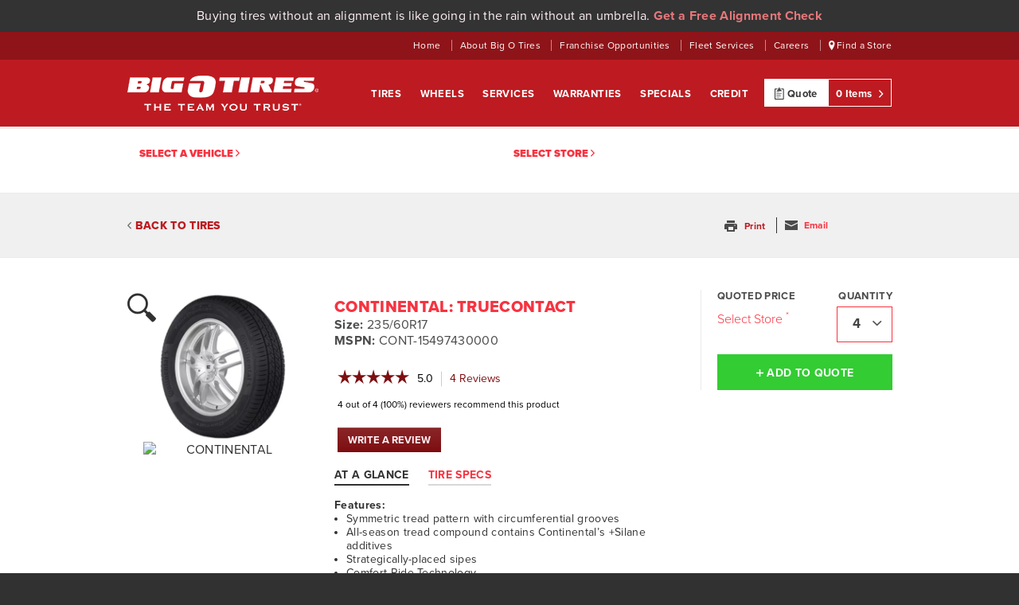

--- FILE ---
content_type: text/html; charset=utf-8
request_url: https://posapi.bigotires.com/Tire-Detail/CONTINENTAL/TRUECONTACT/35435
body_size: 24105
content:


<!DOCTYPE html>
<html xmlns="http://www.w3.org/1999/xhtml" class="no-js" lang="en">
    <head id="ctl00_ctl00_Head1"><meta name="description" content="Find CONTINENTAL TRUECONTACT tires for your car, truck or SUV in 235/60R17 at Big O Tires. Big O Tires is a CONTINENTAL TRUECONTACT tire dealer" /><link rel="SHORTCUT ICON" href="/themes/BigO/Images/favicon.ico" type="image/x-icon" /><meta http-equiv="Content-Type" content="text/html; charset=utf-8" /><meta http-equiv="imagetoolbar" content="no" /><meta name="keywords" content="tire details, tire specs" /><meta http-equiv="content-language" content="en-US" /><meta charset="utf-8" /><meta name="viewport" content="width=device-width" /><meta http-equiv="x-ua-compatible" content="ie=edge" /> 
        
    
        <script type="text/javascript" src="//use.typekit.net/evt0loj.js"></script>
        <script type="text/javascript">try { Typekit.load(); } catch (e) { }</script>
        
        <script type="text/javascript" src="/Scripts/libs/jquery-3.4.1.min.js?ver=5.0"></script>    
        <script type="text/javascript" src="/Scripts/libs/modernizr-2.6.2.js?ver=5.0"></script>   
        <script type="text/javascript" src="/Scripts/app/modernizr_tests.js?ver=5.0"></script>
             
        <link rel="stylesheet" href="/content/css/ionicons-1.4.1/css/ionicons.css?ver=5.0" type="text/css" /><link rel="stylesheet" href="/content/css/chosen.css?ver=5.0" type="text/css" /><link rel="stylesheet" href="/content/css/global.css?ver=5.1" type="text/css" />
        <!-- Begin Monetate ExpressTag Async v6. Place at start of document head. DO NOT ALTER. -->
        <script type="text/javascript">
            var monetateT = new Date().getTime();
            (function () {
                var p = document.location.protocol;
                if (p == "http:" || p == "https:") {
                    var m = document.createElement('script'); m.type = 'text/javascript'; m.async = true; m.src = (p == "https:" ? "https://s" : "http://") + "b.monetate.net/js/1/a-4f2ebd36/p/bigotires.com/" + Math.floor((monetateT + 63158) / 3600000) + "/g";
                    var s = document.getElementsByTagName('script')[0]; s.parentNode.insertBefore(m, s);
                }
            })();
        </script>
        <!-- End Monetate tag. -->
        <style id="antiClickjack">body{display:none !important;}</style>
        <script type="text/javascript">
            if (self === top) {
                var antiClickjack = document.getElementById("antiClickjack");
                antiClickjack.parentNode.removeChild(antiClickjack);
            } else {
                top.location = self.location;
            }
        </script>


        
    <script type="text/javascript" src="https://maps.google.com/maps/api/js?key=AIzaSyB0IksmUR5OTL4fnuCL5cITjy986rzqGEY"></script>  
    <link type='text/css' href='/themes/BigO/css/helpers.css?ver=5.0' rel='stylesheet' />
    <script type='text/javascript' src='/js/jquery.simplemodal.js'></script>
    <script type='text/javascript' src='/js/jquery.plugins.js'></script>
    <style type="text/css">
        .promo_box .promo_wrap { border:4px dashed #acacac;padding:15px 15px;margin-bottom:12px;}
        .promo_box .promo_wrap .promo_top {margin-bottom:15px;width:100%;}
        .promo_box .promo_wrap .promo_top:after {content:"";display:block;}
        .promo_box .promo_wrap .promo_top img {float:left;}
        .promo_box .promo_wrap .promo_top div {float:left;margin-left:15px;}
        .promo_box .promo_wrap .promo_top div span {font-size:10px;line-height:14px;display:block;}
        .promo_box .promo_wrap .promo_top div span h3 {color:#9e0b0f;font-weight:bold;font-size:18px;line-height:21px;margin:0px;}
        .promo_box .promo_wrap .promo_top div a {display:block;width:146px;height:26px;background:url(/themes/bigo/images/btn_printrebate.jpg) no-repeat top left;margin-top:8px;}
        .promo_box .promo_wrap .promo_top div a.print_coupon {display:block;width:146px;height:26px;background:url(/themes/bigo/images/btn_printcoupon.jpg) no-repeat top left;margin-top:8px;}
        .promo_box .promo_wrap .promo_top div a:hover {background-position: 0 -26px;}
        .promo_box .promo_wrap p {display:block;border-bottom:1px solid #000000;font-size:12px;line-height:15px;padding-bottom:15px;}
        .promo_box .promo_wrap p.disclaimers {border-bottom:none;font-size:10px;line-height:12px;color:#636363;margin:0px;padding-bottom:0px;}
        .s7-overlay {text-align: left; color:#313131;display:block;}
        .s7-overlay-right {text-align: right; color:#313131;display:block;}
        .box .header h2 a.floatRight {float: right;}
    </style>  
<script type="text/javascript">$( document ).ready(function() {   
    if (window.location.href.indexOf("BIG-FOOT-A-T") > -1 || window.location.href.indexOf("big-foot-a-t") > -1) { 
        $(".promo-container-").removeAttr("style");  
        $(".promo-container-").append("<a href='/Big-Foot-AT-Tires'><img src='https://media.tbccentral.com/images/content/bigfootat/bigfootat.jpg'alt='big foot at' /></a>");
    }
    $("*[id^='MyStore']").each(function (i, el) {        
		var h = $(this).html();        
		var idx = h.indexOf("/Location/MT/Kalispell/59901/026700");        
		if(idx != -1) {               
			$(".js-contextualPromo").each(function (i2, el2) {            
				var hr = $(this).attr("href");                  
				idx = hr.indexOf("c2a1f7d5-d00b-4daf-a9d5-263b22a031c3");            
				if(idx != -1) {              
					$(this).parent().remove();            
				}            
			});                  
		}      
	});  
});  </script><link rel="alternate" media="only screen and (max-width: 640px)" href="https://m.bigotires.com//Tire-Detail/CONTINENTAL/TRUECONTACT/35435" /><meta name="google-site-verification" content="E_bLMqy8qn5wwSVTt0o-1UxXWjATQ30W-m9Gj6NsJOg" /><title>
	CONTINENTAL TRUECONTACT 235/60R17 | Big O Tires carries the TRUECONTACT by CONTINENTAL in 235/60R17
</title></head>
    <body id="ctl00_ctl00_masterBody" class="no-submenu">
        <script type="text/javascript" src="https://display.ugc.bazaarvoice.com/static/bigotires/en_US/bvapi.js"></script>
        <!-- Google Tag Manager -->
        <noscript><iframe src="//www.googletagmanager.com/ns.html?id=GTM-T53HLB"
        height="0" width="0" style="display:none;visibility:hidden"></iframe></noscript>
        <script>(function (w, d, s, l, i) {
        w[l] = w[l] || []; w[l].push({
            'gtm.start':
            new Date().getTime(), event: 'gtm.js'
        }); var f = d.getElementsByTagName(s)[0],
        j = d.createElement(s), dl = l != 'dataLayer' ? '&l=' + l : ''; j.async = true; j.src =
        '//www.googletagmanager.com/gtm.js?id=' + i + dl; f.parentNode.insertBefore(j, f);
    })(window, document, 'script', 'dataLayer', 'GTM-T53HLB');</script>
        <form name="aspnetForm" method="post" action="/Tire-Detail/CONTINENTAL/TRUECONTACT/35435" id="aspnetForm">
<div>
<input type="hidden" name="__EVENTTARGET" id="__EVENTTARGET" value="" />
<input type="hidden" name="__EVENTARGUMENT" id="__EVENTARGUMENT" value="" />
<input type="hidden" name="__VIEWSTATE" id="__VIEWSTATE" value="oEPQKeL0CoK2yRQyhb2lcG/rl/QYvxJKzEVQj/[base64]/Eo6yv+HrEvQtcrO9HkT5ucw2r3aHMMreyj9U8EROzha6VERspIOmirrnb/RZWyhv7EgDmMzLXdRbIj0iaUhAfs6kvkAlUfxFQR8QoEy3RsI7wV92RaGsFfcYraCXGL0VUB1OXha82rzStAdcxAI4mhxdB6wyvQ+18NQvpBAglEisX+lg8qQn858VVosfrqwLWM6CzbUt2507IM80dcFn2SZ/IGR4zjy3S8zeP3Il1Ag6D9Q5Rbw/LUu1GrUOPlupNDtekJv6a8QtDSSUAa5REJSDGvd93SBsOczDRtBdagSnmSV+hemtRMSOItwVw7jWs9WDFXjo1i9AoYb1pAXv60AwGP4udDn7adZGWj0wTnnhAG4A1M9kwNvPXeP6NovAozyd5SXtqbliH2utkq0ZGtqGv6p8/KZat0VQny9J6fMAVd09FuM0+yUDdGgyoDAmoErxnnUE411LVLur6cojUve65Y74VcOs1b1ltPu7wFh7TxtWDW/Y4zdZu+ahzRiFWMA+jqbGl5qcv18//08Say+NMUAeeaLwhOm/rDgnm/fhBCROzVZ4ldp9WcWNKxHmWG4BHmFG6nXMifWW95T56gtP3HJYXQx3KfqE0qbFxXKWdqTnEKBx1Qm54p/T7TsS6C0fF42HQ0CKXv+P88jBD/utjqbaapGirvsTfRbwhKxtvp4cqOsAY6WFETeMwjLTlzqLinTBs00w+MKODs9IWHJ9sYJSoImi1sMOqm+RIELzD0++5/6IG8D3NOUzzMQTtkLNrt+mkpTv0b7rxZJZymi4ad6egdXWSj4D2i1dFGhGmvC1Hmg3x8y/IfN9Gpp9/pA69SsC3+zKpLY9Klohv3sPynwKBOqmAU6HAodzqvRgPbJ4e8s/Jm5RroZgNJ2Bi0wTw+dv6ryqMVe4ysUgLi5TGqrZwjPb2ay+0V2nv9qWSJEumJWUk/flj0/tvM/yqcoVgHDdyE+PF68v8vF7xTVEem8fpL4gy5Tx7SyYQohW4fAzrxq2UVyecJ5SSUJFS06nwGCK5Va3y6h7ec9HyP8Obx2Zvpf8VMDA7pAA1QWa9CRmNJ9NH8WUX0zv09dzeivNpuFYTquCqgAaSOgbbxw8lZov49IOLBm4CvuxmfE+OPRTXJ8G9/2voBTiLk56NRQcICpVKoioGztIQFPgkcURCaXEpBYyKjQ1opNsIbDg0HIlLWTvweR5vKRKEbdbR6xUquEEiehZokZoLam+TaFWcyiscGMU5lT4hbtQD2k1VgtEfe+bgmDoRfTOVBSIJ2p80ttgheMzxFzNRE+Lerxf7v05HdU5B9TqSUjraMOxv55mPBrB+Ma/xUbtB0HK7wdYVgqOYd9dqz757diCc4uSfV0jY1P9UEmWNZabauyKhu4Szs4T2dBRSeWOVETalCbnKS/i/muNHQaBEYNY5/HZri8I/IRgRycJ3jSfyEGw7W59/L64yXkyJkrAQMzcpCrowg7un8ONsyrkPfVW462pYU+vJg3OLocLozw3p2gk30LL+4f97KmRuLe9WrtXQuDPMYzjQCbTMstexQxLT03bexv464e06F6bCSdTvvHIJfuhvavc8ouAxhmpv5XBI02LoL7NqlhtpY1IhGYXev/XP0mQadO/[base64]/eagYdmlA/fZHjWyOnitr5ji6+qCGsTsTwjJKE+osS8N2HSOGcv2cVYnWCqurTSrxkXMFzpLcFYIIPKLT8YftrW8nRrf9kbdNd+T1v1VSjpERUmKj+K1L7LR5Z3F7feD43IUs2M/41x1CBTb4lAlUvTlcIhs73eiLD7RInC9JLJ7Jf3GJRqpEmYheFYr78oVnA+rU6tKNTOaE9RZnTn6UaA0q8AxsAswmE9KwBfEwonEtK1gweckZ7Q+OVwaBZI//rPtXXBS8PBc+rOhYNzjVA4XLokD08yuhXoelG/cYwBfIkHgQkzmEyIPRZtFxXS0XU1MNLuhN3JzvVOEAoAYt17gxQa5MtQUenrQumwWJbNUxHQ1dWO5tC/WHWZvcYxoM79eZ+3uQAMoBA2rt/t3oAq9EJLfDtkYC0uUYneGn5AxseYYQydzqnEWQn1zZP9Tq8RmfKQd3UERW/gB/SUEI83u3+BPu24cOyjLOrODt79X8JaOPiNaeYPrmbwvQLDazirZDxD0/iQ0DbJE+8UEkSZRtGrK5nYxYDCpzjDc1Zul453pFbixhgo4yQqWewXjUk7q9mHszyp6H+vvLlSuInZ916Xcy6Np5Iu5C3YYV/3Ib0047aX2J0IG3hlW+QKliPguo7LiVFLrrfmMUMH2iGxumNepH4LZxoyvUHNNsPZFDkzip3qsRpVRioyWq+4TrCXXMaYy2x9UN1DtMatGliWfR7lbBti/eJLkVOcZC6z1oOInLBpAXLohpMnYJ0Rj5BLVRH1AwVaKbmSMsRb93nYX+tuSrtxRm8qLCA91gY4A/Ze3/Op/MyhxUAfMsoUkuNHKcOXWUBB5t3pgj7vr94duX2/Jdvi3x+6BIiyJO29hYh0itZpMASkIjweGeDYHCzOJSxMLjzuRk/QOaA0FVBIQfGMt+dKr1f+mbdD/[base64]/gnxSv/PxHl+dUjqZAGlZUbn9yAkfLZBtB4ssIXkhvLoEdiG7fMfI/+ilFAG9iAiSBxYBvbFuwJOrn/QlSANcKGWXHqCEFSV1sSnGYqLcMlyv8XmlvmaGv3bmmhfSYUCbZuZ0+FU2OK/1m7WCUu9gF46MF8yN0xJxC74pwhAMfC6170N6gVleVT9QQ78enqbw4+XMiT3Zv3MEYdJ3g6KC0CY9YUFmVhUphlAjg2NjH8czPzUgqjxSgRBVkc++81gUlT9K0iVKHqwZcH1YqjKcBvkANFZIRl54F7ps3Gu/k9Xi6TzgoDgUpo0poMlo3Chbsz1MeocEqC7NZbVg4OJhHQX08D+Eywy/nTErBgX4iREbq7oW9yoWcQXa/sxQiMs+HoJ7AcS24Q5W+YdGAU8JrziNJ7UnGObOqerQyzwQQyQk3hoI6kOSr36dvqGFuu2k3VGyOSRYmoGQqKQkMzTQfjSmzQZqWaIQZwytT1avIxuBtHhmpdnOWj6Bf0oyAqZySlDs5YS5FEhS74Gga14SW9wcWAqb4io/0apJN1zD5Wc5zXosjQ66IjnirwmKwqBU/bsK0AaimF74fidkZIp812cCIv0lV11K+OIKwkbQg+CjNSal+OggvzmhkRCZNTk+Y4nsekit/jnfKZ4sAVdIaXN+AD+Q/TipsszDkst10eLOikarEqJTKdijGvPNUmrRD2yarYX7lyhqZzIWXoyABpf7z7JGiWiJHGKBOdnP/5RSnE9d2zYRQb8wJ9el36+Hqs7s4334Z1Iy6DfIjZFohNVTMg0h88qQvM1M5Ett25wOH2OVaOZJTMBYt5rY++BDckuzB/mZ8YzRwSXdLRn1SJawq5LrklTjHJdltASWjRmz1eUbtgNDVdxRf2llQvWQ1kKENlhCLRclgnNH+5WQmTIv+1H3NtP3C4QQEioZKNTvYlgPQihQefR7tg+SVJJ/cOrbE+bPbwGeV23GAOQ1HhCoZMwJouzJC7+EfCSGomi3+BRnLeq9okYx0LeOt+okqDKA8fiRH2e7zxbdU5nZD9bVX9OUOsWTt4rViee3td+QQJr/kqN0NMXrgzBgC6nDn0CX1rpA+mX+mGEo0MooNqdvcp9U0NSHGh2h5fX9DvmD0CvCvx9Sh9OfI1wLZHb9mdst291BmbNkuOARswaHteO4OvvCvIn9K5S6xZFJI1UiZF8CSmM4BT4pZ4jCF2ks3m3to35J3VJOT2KH9qZkC+BuKGt/ELPbZQVmydZCMozKejmKFPWtld/p0ZTfcnLV/tOp6wIazh6tFi0Gmbnxznrflq6HJMtltq896zfeN9hDJq0ReXsqR/H3TGIml0QU4mLTVrK2L075dl5FBw08lB8fAjgjHloLuT5h37lr+NKNyO2NDEWMhOCiOFLe5hO+JSTeZB5TP/KsUGP0aP76n0g5iQ1WjrQ4NB0Xrml71dQPgG+nZU8aBWaIv5n1bqzOZpxDU9bZmIqIKR351fpWvBT57donC5MuPwOM/BJNQd4WeMem3leONkwUQj/jHw58uRMYawwoe+St7zK566nYvc4KlI3h4xQysZe6qavFpNNjJeQarrJWok20YOxpA9Ik4cLNBc4wadjH3aMPooL6zVrnSsqrpOQCumeCe6ia2mz/Ew+R6aoBSrLmaVfz9T5ii0nRzZovpI5qfPfoSSuR4MvxZ+1bQNeFqdeFjweGJ083drgXVwiVxal/s/dj6Kfx7u8UUAORmuolTKCC00RJH+edqQUWtN4qS7wz87EzRlyZevULO/qhbX7QTyzmB5LNdhTk8aguTC5r9PMjVvkFiTrJFSNLd4evu/yeKtL7JsWDuWQFwP1cw0Rz92SU6yOdZlcNKBZNFEzA25LN9HEQppuoEHGap12kTfjWpHfxLw11z3hVRMmzb/bWFlwOMk5ukTvs7jvWTU9RR7UHXiB5vV2bJkqUQXbj2kWYVZ0JMVDG6souP6SY5jj5iDCAkfctoTZRNoaxxKU2pKOdMsEESqXkOixKrsxRy1gr5ZgBm/PCGBDWmW6XDWCuyl1eLstPnghDiJuqIdML1uO3ueHbxInSGg3Mc5lzT/HpnxwzzefnYIaBJ6yq/26dCa2XB1pXZffivBWX2Q==" />
</div>

<script type="text/javascript">
//<![CDATA[
var theForm = document.forms['aspnetForm'];
if (!theForm) {
    theForm = document.aspnetForm;
}
function __doPostBack(eventTarget, eventArgument) {
    if (!theForm.onsubmit || (theForm.onsubmit() != false)) {
        theForm.__EVENTTARGET.value = eventTarget;
        theForm.__EVENTARGUMENT.value = eventArgument;
        theForm.submit();
    }
}
//]]>
</script>


<div>

	<input type="hidden" name="__VIEWSTATEGENERATOR" id="__VIEWSTATEGENERATOR" value="CA0B0334" />
	<input type="hidden" name="__VIEWSTATEENCRYPTED" id="__VIEWSTATEENCRYPTED" value="" />
</div>
            
                
                

<header>
    <div id="SelectedVehicleData" style="display:none;">
        <select name="ctl00$ctl00$headerMenuTop$ddlYear" id="ctl00_ctl00_headerMenuTop_ddlYear" class="js-vehicleYear js-noAutoBind">
	<option value="0">Year</option>
	<option value="2018">2018</option>
	<option value="2017">2017</option>
	<option value="2016">2016</option>
	<option value="2015">2015</option>
	<option value="2014">2014</option>
	<option value="2013">2013</option>
	<option value="2012">2012</option>
	<option value="2011">2011</option>
	<option value="2010">2010</option>
	<option value="2009">2009</option>
	<option value="2008">2008</option>
	<option value="2007">2007</option>
	<option value="2006">2006</option>
	<option value="2005">2005</option>
	<option value="2004">2004</option>
	<option value="2003">2003</option>
	<option value="2002">2002</option>
	<option value="2001">2001</option>
	<option value="2000">2000</option>
	<option value="1999">1999</option>
	<option value="1998">1998</option>
	<option value="1997">1997</option>
	<option value="1996">1996</option>
	<option value="1995">1995</option>
	<option value="1994">1994</option>
	<option value="1993">1993</option>
	<option value="1992">1992</option>
	<option value="1991">1991</option>
	<option value="1990">1990</option>
	<option value="1989">1989</option>
	<option value="1988">1988</option>
	<option value="1987">1987</option>
	<option value="1986">1986</option>
	<option value="1985">1985</option>
	<option value="1984">1984</option>
	<option value="1983">1983</option>

</select>
        <select name="ctl00$ctl00$headerMenuTop$ddlMake" id="ctl00_ctl00_headerMenuTop_ddlMake" disabled="disabled" class="js-vehicleMake js-noAutoBind">
	<option selected="selected" value="Make">Make</option>

</select>
        <select name="ctl00$ctl00$headerMenuTop$ddlModel" id="ctl00_ctl00_headerMenuTop_ddlModel" disabled="disabled" class="js-vehicleModel js-noAutoBind">
	<option selected="selected" value="Model">Model</option>

</select>
        <select name="ctl00$ctl00$headerMenuTop$ddlOption" id="ctl00_ctl00_headerMenuTop_ddlOption" disabled="disabled" class="js-vehicleOption js-noAutoBind">
	<option selected="selected" value="Option">Option</option>

</select>
    </div>
    <div class="alignmentBannerHeader"><div class="wrapper">Buying tires without an alignment is like going in the rain without an umbrella. <a href="/services-category/alignment">Get a Free Alignment Check</a></div></div>
    <div class="bg-red_d2 pt5 pb5 js-topNav">
        <div class="wrapper height-25 lh25">
            <nav id="UtilityNav" class="text-right px12" role="navigation">
                <a href="/" class="t-white">
                    Home
                </a>
                <span class="divider"></span>
                <a href="/About-Big-O-Tires" class="t-white">
                    About Big O Tires
                </a>
                <span class="divider"></span>
                <a href="https://bigofranchise.com/" class="t-white" target="_blank">
                    Franchise Opportunities
                    <span class="offScreen">: opens new window.</span>
                </a>
                <span class="divider"></span>
                <a href="/preferred-fleet-care" class="t-white">
                    Fleet Services
                </a>
                <span class="divider"></span>
                <a href="/About-Big-O-Tires?default-active-tab=Careers" class="t-white">
                    Careers
                </a>
                <span class="divider"></span>
                <a href="/Locations" class="t-white">
                    <span class="ion-location"></span> Find a Store
                </a>
            </nav>
        </div>
    </div>
    <div id="MainMenu" class="bg-red">
        <div class="wrapper row">
            <div class="span3">
                <a href="/" class="header-logo ir">Big O Tires</a>
            </div>
            <div class="span7 text-right">
                <nav id="MainNav" class="ml10 mr10" role="navigation">
                    <a href="/Tires" class="t-red_d2">
                        Tires
                    </a>
                    <a href="/Wheels">
                        Wheels
                    </a>
                    <a href="/Services">
                        Services
                    </a>
                    <a href="/Warranties">
                        Warranties
                    </a>
                    <a href="/Promotions">
                        Specials
                    </a>
                    <a href="/Big-O-Tires-Credit-Card">
                        Credit
                    </a>
                </nav>
            </div>
            <div class="span2 btn-grp text-right">
                <a href="/My-Checklist" class="btn span1">
                    <span class="ion-clipboard"></span> Quote
                </a>
                <a href="/My-Checklist" class="btn red span1 p0">
                    0 Items <span class="ion-chevron-right px11 ml5"></span>
                </a>
            </div>
        </div>
    </div>
   
</header>
<div id="headerAniateOffset"></div>
                <main role="main">
                    <div id="ctl00_ctl00_myStoreAndCar_pnlCarAndStore">
	
    <section id="MyCarAndStore" class="border-top-gray_l2-3px border-bottom-gray_l1-1px bg-white" >
        <div class="wrapper row">
            <section id="MyCar" class="span6 row height-80">
                
                <div id="ctl00_ctl00_myStoreAndCar_pnlSelectCar">
		
                    <div class="span5 pt20 pb20 height-40">
                        <button class="ml5 js-vehicleSelectorTrigger asLink text-uppercase font-black m0 ml15 px13">
                            Select a vehicle 
                            <span class="ion-chevron-right px10"></span>
                        </button>
                    </div>
                
	</div>
             </section>
            <section id="MyStore" class="span6 height-80">
                
                <div id="ctl00_ctl00_myStoreAndCar_pnlSelectStore">
		
                    <div class="span4 pt20 height-40">
                            <button class="ml5 js-storeLocatorTrigger asLink text-uppercase font-black m0 px13">
                                Select Store
                                <span class="ion-chevron-right px10"></span>
                            </button>
                        </div>
                
	</div>
            </section>
        </div>
    </section>

</div>
                    
<div itemscope itemtype="https://schema.org/Product">  <!-- Schema.org Markup -->
<div class="bg-gray_l2 border-bottom-gray_l1-1px">
    <div class="wrapper row">
        <div class="span9 pt30 pb30 height-20">
            <a id="ctl00_ctl00_defaultContent_hylBackToTires" class="font-extrabold text-uppercase px14"><i class="ion-chevron-left t-gray px10"></i>&nbsp;BACK TO TIRES</a>
        </div>
        

<div class="span2 text-right pt30 pb30 height-20">
    <a id="ctl00_ctl00_defaultContent_emailPrint_hlPrint" class="px12 js-print" rel="nofollow" role="button" href="/tireDetailPrint" target="blank">
        <span class="ion-android-printer t-gray_d2 mr5"></span>
        <strong>Print</strong>
    </a>
    <span class="divider"></span>
    <button class="px12 js-emailResults asLink">
        <span class="ion-android-mail t-gray_d2 mr5"></span>
        <strong>Email</strong>
    </button>
</div>

<div id="emailBox" style="position:absolute;display:none;">
    <div class="bg-white p20 width-310">
        <button class="btn small p0 width-25 red ion-close js-close fRight"><span class="offScreen">Close email dialog.</span></button>
        <h2 class="px30 lh30 mb15 mt0 text-uppercase font-extrabold">Enter your email address:</h2>
        <div>
            <input name="ctl00$ctl00$defaultContent$emailPrint$tbxEmailForEmail" type="text" id="ctl00_ctl00_defaultContent_emailPrint_tbxEmailForEmail" class="width-230 input tall text-left pr20 js-emailAddress" placeholder="Email Address" data-pattern="email" required="" aria-label="Enter Email Address" aria-required="true" />
            <a id="ctl00_ctl00_defaultContent_emailPrint_btnSendEmail" class="btn tall red_l ml-10 width-50 js-submit" role="button" href="javascript:__doPostBack('ctl00$ctl00$defaultContent$emailPrint$btnSendEmail','')">
                <i class="ion-android-mail px30"></i>
            </a>
            <input name="ctl00$ctl00$defaultContent$emailPrint$hdnPartNumbers" type="hidden" id="ctl00_ctl00_defaultContent_emailPrint_hdnPartNumbers" class="js-part-nos" />
            <input name="ctl00$ctl00$defaultContent$emailPrint$hdnIsCompare" type="hidden" id="ctl00_ctl00_defaultContent_emailPrint_hdnIsCompare" class="js-is-compare" />
        </div>
    </div>
</div>
    </div>
</div>
<section id="TireDetail" class="bg-white pt40">
    <input type="hidden" name="ctl00$ctl00$defaultContent$PartNumber" id="ctl00_ctl00_defaultContent_PartNumber" value="CONT-15497430000" />
    <div style="display:none;">
        <div id="ctl00_ctl00_defaultContent_BVRRSummaryContainer">
<ul id="BVSEOSDK_meta" style="display:none!important;">
	<li data-bvseo="sdk">bvseo_sdk, net_sdk, 2.2.0.2</li>
	<li data-bvseo="sp_mt">getAggregateRating, method:CLOUD, 93ms</li>
	<li data-bvseo="ct_st">REVIEWS, PRODUCT</li>
	<li data-bvseo="ms">bvseo-msg: The resource to the URL or file is currently unavailable.;</li>
</ul>

</div>        
        <div id="ctl00_ctl00_defaultContent_BVRRContainer">
<ul id="BVSEOSDK_meta" style="display:none!important;">
	<li data-bvseo="sdk">bvseo_sdk, net_sdk, 2.2.0.2</li>
	<li data-bvseo="sp_mt">getReviews, method:CLOUD, 16ms</li>
	<li data-bvseo="ct_st">REVIEWS, PRODUCT</li>
	<li data-bvseo="ms">bvseo-msg: The resource to the URL or file is currently unavailable.;</li>
</ul>

</div>
    </div>
    <script type="text/javascript">
        
        $BV.ui('rr', 'show_reviews', { summaryContainerDiv: 'BVSummaryContainer', contentContainerDiv: 'BVReviewsContainer', productId: document.getElementById('ctl00_ctl00_defaultContent_PartNumber').value });
    </script>
    <div class="wrapper row">
        <!-- IMAGE SECTION -->
        <div class="span3 text-center images">
            <div id="prdImgWrp" class="relative">
                <a id="ctl00_ctl00_defaultContent_hylSetPathLink" class="js-s7-detail hoverable border-box" data-title="CONTINENTAL: TRUECONTACT" data-url="https://tbc.scene7.com/s7/viewer.jsp?company=TBCCorporation&amp;config=Scene7SharedAssets/Mixed%5FMedia&amp;locale=en&amp;asset=TBCCorporation/cg131%2Dcontinential%2Dtrue%2Dcontact%2Dwheel%2Dmixedmedia">
                    <span class="ion-android-search s7-overlay px36"></span>
                </a>
                <img id="ctl00_ctl00_defaultContent_imgMainImg" class="js-tireImg width-180 prdImg" alt="Large Tire Image" src="https://tbc.scene7.com/is/image/TBCCorporation/continental-true-contact-wheel-04" alt="CONTINENTAL TRUECONTACT TRUECONTACT" style="border-width:0px;" />               
            </div>
            <img id="ctl00_ctl00_defaultContent_imgBrandLogo" class="logo-200" src="https://media.tbccentral.com/Themes/Bigo/images/brands/brands_latest/CONTINENTAL.png" alt="CONTINENTAL" style="border-width:0px;" />   
                
                             
        </div>
        <!-- END: IMAGE SECTION -->
        <!-- DETAILS SECTION -->
        <div class="span9">
            <div class="span6">
                <div class="pl20 pr20">
                    <h1 itemprop="name" class="t-red_l px20 ellipsis text-uppercase font-extrabold mt10 mb0">
                        CONTINENTAL: TRUECONTACT
                    </h1>
                    <div class="px16 t-gray_d2 mb20">
                        <strong>Size:</strong> 235/60R17
                        <br/><b>MSPN:</b> CONT-15497430000
                    </div>
                    <div id="BVSummaryContainer"></div>
                    <div class="js-tabs tabbed">
                        <ul class="tbc-tab-header m0 mb20 p0 noStyle" role="tablist">
                            <li id="tabHeaderAtAGlance" role="tab" aria-controls="At-A-Glance">
                                <a href="#At-A-Glance">At A Glance</a>
                            </li>
                            <li id="tabHeaderTireSpecs" role="tab" aria-controls="Tire-Specs">
                                <a href="#Tire-Specs">Tire Specs</a>
                            </li>
                        </ul>
                        <div id="At-A-Glance" class="px14" style="min-height:180px;height:auto !important;" role="tabpanel" aria-labelledby="tabHeaderAtAGlance">
                            <strong>Features:</strong>
                            <ul class="mt0 pl15"><li>Symmetric tread pattern with circumferential grooves </li><li> All-season tread compound contains Continental’s +Silane additives </li><li> Strategically-placed sipes </li><li> Comfort Ride Technology</li></ul>

                            <strong>Benefits:</strong>
                            <ul class="mt0 pl15"><li>Channels water away from the tread for enhanced hydroplaning resistance </li><li> Boosts traction on slick surfaces </li><li> Sipes bite into snow for powerful, responsive grip in wintry or icy conditions </li><li> Reduced road vibrations and noise, giving you a smooth, quiet ride, mile after mile</li></ul>

                            <strong>Warranty:</strong>
                            <ul class="mt0 pl15">
                                <li>
                                    Manufacturer's Limited / 90,000 Mile
                                </li>
                            </ul>
                        </div>
                        <div id="Tire-Specs" class="px14" style="display:none;min-height:180px;height:auto !important;" role="tabpanel" aria-labelledby="tabHeaderTireSpecs">
                            <div class="row">
                                <div class="span4">
                                    <a href="#" class="js-tooltip" data-tooltip="#TT_Speed_Rating">Speed Rating</a>
                                </div>
                                <div class="span1 text-center">
                                    T
                                </div>
                            </div>
                            <div class="row">
                                <div class="span4">
                                    <a href="#" class="js-tooltip" data-tooltip="#TT_Temperature_Rating">Temperature Rating</a>
                                </div>
                                <div class="span1 text-center">
                                    B
                                </div>
                            </div>
                            <div class="row">
                                <div class="span4">
                                    <a href="#" class="js-tooltip" data-tooltip="#TT_Traction">Traction</a>
                                </div>
                                <div class="span1 text-center">
                                    A
                                </div>
                            </div>
                            <div class="row">
                                <div class="span4">
                                    <a href="#" class="js-tooltip" data-tooltip="#TT_Treadwear">Treadwear</a>
                                </div>
                                <div class="span1 text-center">
                                    800
                                </div>
                            </div>
                            <div class="row">
                                <div class="span4">
                                    <a href="#" class="js-tooltip" data-tooltip="#TT_UTQG">UTQG</a>
                                </div>
                                <div class="span1 text-center">
                                    800 A B
                                </div>
                            </div>
                            <div class="row">
                                <div class="span4">
                                    <a href="#" class="js-tooltip" data-tooltip="#TT_Load_Index">Load Index</a>
                                </div>
                                <div class="span1 text-center">
                                    102
                                </div>
                            </div>
                            <div class="row">
                                <div class="span4">
                                    <a href="#" class="js-tooltip" data-tooltip="#TT_Load_Range">Load Range</a>
                                </div>
                                <div class="span1 text-center">
                                    SL
                                </div>
                            </div>
                            <div class="row">
                                <div class="span4">
                                    <a href="#" class="js-tooltip" data-tooltip="#TT_Sidewall">Sidewall</a>
                                </div>
                                <div class="span1 text-center">
                                    BW
                                </div>
                            </div>
                            <div class="row">
                                <div class="span4">
                                    <a href="#" class="js-tooltip" data-tooltip="#TT_Sect_Width">Sect. Width</a>
                                </div>
                                <div class="span1 text-center">
                                    235
                                </div>
                            </div>
                            <div class="row">
                                <div class="span4">
                                    <a href="#" class="js-tooltip" data-tooltip="#TT_Sidewall_Aspect_Ratio">Sidewall Aspect Ratio</a>
                                </div>
                                <div class="span1 text-center">
                                    60
                                </div>
                            </div>
                        </div>
                    </div>


                </div>
            </div>
            <!-- END: DETAILS SECTION -->
            <!-- PRICE SECTION -->
            <div class="span3">
                <div class="pl20 border-left-gray_l1-1px">
                    <div class="row">
                        <div class="span width-150">
                            <div class="text-uppercase px13 m0 mb5 t-gray_d2 font-bold">Quoted Price</div>           
                            <p class="m0 px16 mt10 font-light detailPrice">
                                <input type="submit" name="ctl00$ctl00$defaultContent$hylSelStore" value="Select Store" id="ctl00_ctl00_defaultContent_hylSelStore" class="js-storeLocatorTrigger asLink" />
                                <sup class="ml0">
                                    
                                    <input type="submit" name="ctl00$ctl00$defaultContent$hylBundledTT" value="*" id="ctl00_ctl00_defaultContent_hylBundledTT" class="js-tooltip asLink" aria-label="Click to open important note on quoted prices tooltip." data-tooltip="#TT_Quote_Price" />
                                </sup>
                                <sup class="dagger">
                                    
                                </sup>
                            </p>
                        </div>
                        <div class="span width-70 text-right mr-5">
                            <label for="ctl00_ctl00_defaultContent_ddlQty" class="text-uppercase px13 mt0 mb5 t-gray_d2 font-bold block">Quantity</label>
                            <div class="btn tall width-70 p0">
                                <span class="text-left">
                                    <select name="ctl00$ctl00$defaultContent$ddlQty" id="ctl00_ctl00_defaultContent_ddlQty" class="width-70 height-40">
	<option selected="selected" value="4">4</option>
	<option value="3">3</option>
	<option value="2">2</option>
	<option value="1">1</option>

</select>
                                </span>
                            </div>
                        </div>
                    </div>
                    <div class="mt15 mb30 row">
                        <a id="ctl00_ctl00_defaultContent_lkbAddToCart" class="width-220 btn tall green text-uppercase px14" role="button" data-Manufacturer="CONTINENTAL" data-Brand="TRUECONTACT" data-TireSize="235/60R17" data-MSRP="Select Store" data-quoteguid="af6f17e0-7b0e-4161-a2b1-6d4d00aff37f" href="javascript:__doPostBack('ctl00$ctl00$defaultContent$lkbAddToCart','')">
                            <i class="ion-plus px12"></i>
                            Add to Quote
                        </a>
                    </div>
                    <div class="promo-container- detail" style="display:none;">
                        
                    </div>



                </div>
            </div>
            <!-- END: PRICE SECTION -->
            <!-- START: BV REVIEWS SECTION -->
            <div id="BVReviewsContainer"></div>
            <!-- END: BV REVIEWS SECTION -->
        </div>
    </div>
    <div style="display: none;">
        <div id="TT_Quote_Price_Custom">
            <div class="p10 width-350">
                <strong>Important note on quoted prices:</strong>
                <p class="mb0">
                    <p><b>*</b> PRICES QUOTED INCLUDE: Mounting, balancing, valve stems(excludes tpms) and alignment check. Prices may vary from one store to another or from one date to another. Tires listed may not be in stock at the identified store. Prices listed were received from individual stores and have not been verified by Big O Tires. Please call the Big O Tires Store of your choice for up-to-date information and details on pricing, additional charges and product availability.</p>         
                </p>
            </div>
        </div>
    </div>
    <div style="display: none;">
        <div id="TT_Quote_Price_Direct_Ship">
            <div class="p10 width-350">
                <strong>Important note on quoted prices:</strong>
                <p class="mb0">
                             
                </p>
            </div>
        </div>
    </div>
    
    


<div style="display: none;">

    <!-- Speed Rating -->
    <div id="TT_Speed_Rating">
        <div class="width-400 p10">
            <strong>Speed Rating:</strong><br />
            <p>
                The speed rating is a measure of what speed the tire can safely maintain 
                for sustained periods of time. A higher speed rating will generally 
                indicate that you will have better control and handling characteristics. 
                Speed rating standards are established by the U.S. Department of 
                Transportation (DOT). Manufacturers assign speed ratings to tires 
                after extensive performance testing. On the sidewall of every tire, 
                you’ll find one of these speed rating codes:
            </p>
            <p>
                <strong>M – Up to 81 mph</strong><br>
                <strong>N – Up to 87 mph</strong><br>
                <strong>P – Up to 93 mph</strong><br>
                <strong>Q</strong> – Up to 99 mph<br>
                <strong>R</strong> – Up to 106 mph<br>
                <strong>S</strong> – Up to 112 mph<br>
                <strong>T</strong> –  Up to 118 mph<br>
                <strong>H</strong> –  Up to 130 mph<br>
                <strong>V</strong> – Up to 149 mph<br>
                <strong>W</strong> – Up to 168 mph<br>
                <strong>Y</strong> – Up to 186 mph<br>
                <strong>Z</strong> –  (See Below)<br>
            </p>
            <p>
                <strong>What does ‘Up to 99 mph’ really mean?</strong><br>
                Tires with a Q speed rating can safely sustain speeds of up to 99 miles 
                per hour. The tire may be able to reach higher speeds, but traveling at 
                speeds higher than 99 mph for any length of time would be unsafe - the 
                tire is not designed to handle it.
            </p>
            <p>
                <strong>What is a Z Rating?</strong><br>
                For tires having a maximum speed capability above 149 mph, a Z rating may 
                appear in the size designation ...above 186 mph, a Z rating must appear in 
                the size designation, including a Y speed symbol in brackets.
            </p>
            <p>
                <strong>A Few Tips About Speed Ratings…</strong><br>
                Never mix tires with different speed ratings, as this may cause serious 
                handling problems.
            </p>
            <p>
                We don’t recommend downgrading the speed rating of your tires, as the 
                vehicle manufacturer has done extensive testing to determine which tires 
                match the various driving characteristics of the vehicle. However, if you 
                are looking for better handling, there is generally no problem in moving 
                up to a higher speed-rated tire.
            </p>
            <p class="mb0">
                <strong>Most importantly:</strong> Put safety first. The speeds shown are test speeds; they 
                are not recommended speeds.
            </p>
        </div>
    </div>

    <!-- Temperature Rating -->
    <div id="TT_Temperature_Rating">
        <div class="width-350 p10">
            <strong>Temperature Rating:</strong>
            <p class="mb0">
                A comparative grade based on the tire’s resistance to heat 
                and its ability to dissipate heat, again as measured under 
                controlled conditions. The grades, from highest to lowest, 
                are designated <strong>A – B – C</strong>. An A-rated tire is the coolest 
                running, while a C-rating meets the minimum federal performance 
                standards. These temperature grades are set based on a tire 
                that is properly inflated and not overloaded.
            </p>
        </div>
    </div>

    <!-- Traction Grade -->
    <div id="TT_Traction">
        <div class="width-400 p10">
            <strong>Traction Grade:</strong>
            <p class="mb0">
                A comparative grade based on the tire’s ability to stop on wet pavement, 
                again as measured under controlled conditions on wet asphalt and concrete 
                surfaces. The grades, from highest to lowest, are designated 
                <strong>AA – A – B – C</strong>. A tire that is graded AA should have better 
                traction or stopping performance than a tire with a lower grade, 
                based on the specific straight-ahead braking tests.
            </p>
        </div>
    </div>

    <!-- Treadwear Grade -->
    <div id="TT_Treadwear">
        <div class="width-350 p10">
            <strong>Treadwear Grade:</strong>
            <p class="mb0">
                A comparative grade based on the actual wear of the tire’s tread when 
                tested under specific controlled conditions. All tires are tested under 
                the same conditions to allow for comparison between manufacturers and 
                between different lines of tires from the same manufacturer. The system 
                is fairly easy to understand. A tire with a treadwear grade of 400 should 
                have a useful tread life approximately twice as long as a tire with a 
                treadwear grade of 200. The higher the grade, the better the expected treadwear.
            </p>
        </div>
    </div>

    <!-- UTQG -->
    <div id="TT_UTQG">
        <div class="width-500 p10">
            <p class="mt0">
                <strong>
                    Looking for new tires with optimal traction? Or are long-lasting treads a 
                    bigger priority? There’s a simple way to compare tire specs!
                </strong>
            </p>
            <p>
                The Uniform Tire Quality Grading (UTQG) system was developed by the Department 
                of Transportation (DOT) to assist consumers in the purchase of their tires by 
                providing a standard grading system used by all tire manufacturers. Tire 
                manufacturers use the UTQG system to grade their tires in three important 
                areas: treadwear, traction and temperature. The UTQG grade for each tire 
                is shown on the paper label affixed to the tire and is also molded in the sidewall.
            </p>
            <p>
                <strong>Treadwear Grade</strong> – A comparative grade based on the actual wear of the tire’s 
                tread when tested under specific controlled conditions. All tires are tested under 
                the same conditions to allow for comparison between manufacturers and between 
                different lines of tires from the same manufacturer. The system is fairly easy 
                to understand. A tire with a treadwear grade of 400 should have a useful tread 
                life approximately twice as long as a tire with a treadwear grade of 200. The 
                higher the grade, the better the expected treadwear.
            </p>
            <p>
                <strong>Traction Grade</strong> – A comparative grade based on the tire’s ability to stop 
                on wet pavement, again as measured under controlled conditions on wet asphalt 
                and concrete surfaces. The grades, from highest to lowest, are designated 
                <strong>AA </strong>– <strong>A</strong> – <strong>B</strong> – <strong>C</strong>. A tire that is graded AA should 
                have better traction or stopping performance than a tire with a lower grade, 
                based on the specific straight-ahead braking tests.
            </p>
            <p>
                <strong>Temperature Grade</strong> – A comparative grade based on the tire’s resistance 
                to heat and its ability to dissipate heat, again as measured under controlled 
                conditions. The grades, from highest to lowest, are designated <strong>A</strong> 
                – <strong>B</strong> – <strong>C</strong>. An A-rated tire is the coolest running, while a C-rating 
                meets the minimum federal performance standards. These temperature grades are 
                set based on a tire that is properly inflated and not overloaded.
            </p>
            <p class="mb0">
                UTQG is a great way to compare tires from various manufacturers and between specific 
                lines from the same manufacturer. Remember: The UTQG isn’t a safety rating and it 
                doesn’t guarantee a tire’s mileage performance - but you can use the UTQG in 
                conjunction with price, warranty, appearance and recommendations to make the 
                right tire choice for your needs. If you have any questions about UTQG or various 
                tire lines, the Big O Tires team is always ready to help!
            </p>
        </div>
    </div>

    <!-- Load Index -->
    <div id="TT_Load_Index">
        <div class="width-500 p10">
            <strong>
                Hauling groceries – or bricks? The Load Rating or Load Index indicates 
                how much weight each tire can safely support.
            </strong>
            <p>
                Every tire’s load rating is stamped into its sidewall. Once you know the 
                load rating, you can use the chart below to determine the amount of weight 
                that one tire can support. Then just multiply the weight by four - or the 
                number of wheels on your vehicle - to determine your vehicle’s maximum 
                load-carrying capacity.
            </p>
            <p class="text-center">
                <img width="482" height=" 472" alt="Load Rating Table" src="https://media.tbccentral.com/themes/bigo/images/serviceTireLoadRatingTable.jpg" title="Load Rating Table">
            </p>
            <p class="mb0">
                Sometimes the maximum load (for example, 1060 kg) will be stamped into 
                the sidewall so that you don't have to decipher the load rating. Remember: 
                never install tires with a lower load-carrying capacity than the tires that 
                were installed on your vehicle by the manufacturer!
            </p>
        </div>
    </div>

    <!-- Load Range -->
    <div id="TT_Load_Range">
        <div class="width-350 p10">
            <strong>Load Range:</strong>
            <p>
                The load rating is a measure of the tire's strength &mdash; its ability to hold air 
                pressure under load.
            </p>
            <p>
                The load rating influences the sidewall strength of a vehicle tire. If a tire 
                has a load rating that is too low, the handling of the vehicle could become 
                unstable as the sidewall buckles under the vehicle's weight. Conversely, a 
                much higher load rating than needed can dramatically harshen ride quality.
            </p>
            <p class="mb0">
                The recommended load rating for a vehicle's tires can be found in its owner's 
                manual. It is also normally affixed to a sticker located on one of the vehicle's 
                door jams. If you are replacing tires supplied with the vehicle from the 
                manufacturer, the load rating written on the tires is an appropriate guide.
            </p>
        </div>
    </div>

    <!-- Sidewall -->
    <div id="TT_Sidewall">
        <div class="width-350 p10">
            <strong>Sidewall:</strong>
            <p class="mb0">
                There are other codes on some tires that provide you with additional information, 
                some of which are specific to light truck tire applications. Some of the other 
                codes that you might find on your tires include:<br><br>

                <strong>LT</strong> = Stands for light truck application. Example: LT235/85R16<br>
                <strong>C, D or E</strong> = Load range indication for light truck applications<br>
                <strong>REIN</strong> = Reinforced<br>
                <strong>OWL</strong> = Outlined White Letters<br>
                <strong>RWL</strong> = Raised White Letters<br>
                <strong>ORWL</strong> = Outlined Raised White Letters<br>
                <strong>B, BLK, BW, BSW</strong> = Blackwall or Black Sidewall<br>
                <strong>W, WW, WSE</strong> – Whitewall or White Sidewall<br>
                <strong>XNW</strong> = Extra Narrow White Width<br>
                <strong>XL</strong> = Extra Load Capacity
            </p>
        </div>
    </div>

    <!-- Section Width -->
    <div id="TT_Sect_Width">
        <div class="width-350 p10">
            <strong>Section Width:</strong>
            <p class="mb0">
                The linear distance between the outside sidewalls of an inflated tire without any 
                load (exclusive of protruding side ribs and decorations).
            </p>
        </div>
    </div>

    <!-- Sidewall Aspect Ration -->
    <div id="TT_Sidewall_Aspect_Ratio">
        <div class="p10">
            <strong>Sidewall Aspect Ratio:</strong>
            <p class="mb0">The ratio between tire height and width.</p>
        </div>
    </div>

    <!-- Quote Price Tooltip -->
    <div id="TT_Quote_Price">
        <div class="p10 width-350">
            <strong>Important note on quoted prices:</strong>
            <p class="mb0">
                Prices quoted do not include additional charges for sales taxes, 
                mounting and balancing, valve stems, tire disposal fees, state 
                recycling fees, tire protection plans and other charges. Prices 
                may vary from one store to another or from one date to another. 
                Tires listed may not be in stock at the identified store. Prices 
                listed were received from individual stores and have not been 
                verified by Big O Tires. Please call the Big O Store of your 
                choice for up-to-date information and details on pricing, 
                additional charges and product availability.
            </p>
        </div>
    </div>
    
    <!-- About Size -->
    <div id="TT_AboutSize">
        <div class="p10 width-350">
            <strong>How Are Tire Sizes Specified?</strong><br>The first number describes 
            width of the tire (section), the second number describes the aspect 
            ratio (profile), and the third number the wheel diameter (rim size).
        </div>
    </div>
    
    <!-- Free Alignment -->
    <div id="TT_Free_Alignment">
        <div class="p10 width-350">
            Alignment makes a big difference in how long tires last, 
            how much gas you use, and steering and safety. When you buy new tires, 
            we'll make sure they're properly aligned with a free alignment check!
        </div>
    </div>

        <!-- About Size -->
    
    <div id="TT_TPMS">
        <div class="p10 width-550">
            <h3 class="mt0 px24 mb10">What is TPMS?</h3>
            <hr class="mt20" style="color: #F7333F !important;background-color: #F7333F !important;"  />
            <p class="px16 lh22 text-left">
                TPMS is an electronic system that monitors the air pressure in your tires and alerts you when they are under- or over-inflated. Proper tire inflation not only boosts your safety, but also the life of the tire and its fuel economy.
            </p>
            <div style="margin:0 auto;text-align:center;" class="width-550"><img src="https://media.tbccentral.com/images/content/tpms2.jpg" alt="TPMS" /></div>
            <p class="px16 lh22 text-left">
                Some components of the TPMS sensor may need to be replaced due to wear and corrosion over time. Our TPMS rebuild kit includes all the necessary parts to service your TPMS sensor and keep this important safety feature functioning properly.
            </p>
        </div>
    </div>
    
    <div id="TT_TPMS_Added">
        <div class="p10 width-550">
            <h3 class="mt0 px24 mb10">About TPMS</h3>
            <h3 class="mt0 px24 mb10">Protect Your Purchase!</h3>
            <p class="px16 lh22 text-left">
                Have you considered our Tire Protection Package? <br /><br />
                Available with purchase of new, non-Big O brand tires, TPP includes the following comprehensive coverage:
            </p>
            <hr class="mt20" />
            <ul class="bullets mt20 ml20 pl20 px14 pr20">
                <li><p class="px14">3-Year Full Free Repair or Replacement Road Hazard</p></li>
                <li><p class="px14">3-Year Full Free Replacement Workmanship & Materials</p></li>
                <li><p class="px14">3-Year Free 24/7 Flat Tire Change</p></li>
                <li><p class="px14">Limited Lifetime Prorated Repair <br />or Replacement Coverage</p></li>
                <li><p class="px14">Free Rotations and Rebalance for the Useful Life of Tire</p></li>
                <li><p class="px14">Limited Mileage Warranty</p></li>
            </ul>
        </div>
    </div>
    
    <div id="TT_tppLearnMoreBigO">
        <div class="p10 width-600">
            <h3 class="mt0 px24 mb10">Tire Protection ... On Us!</h3>
            <hr class="mt20" style="color: #F7333F !important;background-color: #F7333F !important;"  />
            <p class="px16 lh22 text-left">
                Your Big O brand tire purchase includes our <font class="t-red_l">Tire Protection Package</font>, free of charge. Protection includes complimentary rotations and rebalances for the life of the tire, as well as 24-hour Roadside Assistance, available nationwide. Plus, we'll repair, replace or refund your tire in the event that it is damaged, free of charge for 3 years (pro-rated after).
            </p>
            <div class="ml10"><img src="https://media.tbccentral.com/images/content/tpp2.jpg" alt="TPMS" /></div>
            <p class="px16 lh22 text-left">
                Drive away with confidence and peace of mind. We've got you covered. See Tire Warranty terms for details.
            </p>
        </div>
    </div>
    <div id="TT_tppNoBigOLearnMore">
        <div class="width-600 p10">
            <h3 class="mt0 px24 mb10">Protect Your Investment!</h3>
            <hr class="mt20" style="color: #F7333F !important;background-color: #F7333F !important;"  />
            <p class="px16 lh22 text-left">
                Available with the purchase of qualifying new tires, our <font class="t-red_l">Tire Protection Package</font> provides comprehensive coverage you can count on. It includes complimentary rotations and rebalances for the life of the tire, as well as 24-hour Roadside Assistance, available nationwide. Plus, we'll repair, replace or refund your tire in the event that it is damaged, free of charge for 3 years (pro-rated after).
            </p>
            <div class="ml10"><img src="https://media.tbccentral.com/images/content/tpp2.jpg" alt="TPMS" /></div>
            <p class="px16 lh22 text-left">
                Add <font class="t-red_l">TPP</font> to your purchase today, and drive away with confidence and peace of mind. We've got you covered. See Tire Warranty terms for details.
            </p>
        </div>
    </div>

    <div id="TT_Rim_Diameter">
        <div class="p10">
            <strong>Rim Diamter:</strong>
            <p class="mb0">The wheel diamter (rim size).</p>
        </div>
    </div>

</div>

    <div id="lightboxes" style="display:none;">
        <div class="s7-detail-view">
            <div class="box">
                <div class="header">
                    <h2 class="title text-left clearfix">
                        <span class="js-title">Title</span>
                        <a href="#" class="bttn default js-close floatRight">
                            <span class="bg red">
                                <span class="text">
                                    <strong>X</strong>
                                </span>
                            </span>
                        </a>
                    </h2>
                </div>
                <div class="row" style="width:725px;height:642px;">
                    <iframe frameborder="0" width="725" height="630"></iframe>
                </div>
            </div>
        </div>
    </div>
</section>


    <input type="hidden" id="hdnUserQuoteHasStoreAndSKUs" value="0" />
    <input type="hidden" id="hdnVehilceId" value="0" />
    <input type="hidden" id="hdnMapTopChanged" value="0" />
    <input type="hidden" id="hdnUrlOverride" value="" />
    <input name="ctl00$ctl00$defaultContent$hdnSKUID" type="hidden" id="ctl00_ctl00_defaultContent_hdnSKUID" value="80060" />
</div>
                
                    
                </main>
                
    

    

    

    

    

    


               

            <input type="hidden" name="ctl00$ctl00$hdnNotification" id="ctl00_ctl00_hdnNotification" />
            

<footer class="bg-gray_d3 t-white" role="contentinfo">
    <div class="wrapper row hide-print">
        <div class="span6 pt30 pb30">
            <h2 class="px30 font-extrabold text-uppercase m0">Sign up & save</h2>
            <p class="px14 font-bold m0">
                Receive special offers, product information <br />and coupons from Big O Tires.
            </p>
        </div>
        <div class="span6 text-right pt40 pb40">
            <input id="footer-enter-email" type="email" class="input tall pr15 width-400 t-gray_d3 js-emailAddress js-submitOnEnter" data-submitSelector="#footer-signUpNSave" data-pattern="email" placeholder="Enter Email Address" aria-label="Enter Email Address" />
            <button class="btn tall red_l ml-10 width-50 js-signUpSaveTrigger" id="footer-signUpNSave" data-emailField="#footer-enter-email">
                <span class="offScreen">Email Subscribe</span>
                <i class="ion-chevron-right"></i>
            </button>
        </div>
    </div>
    <div class="border-bottom-gray_d1-1px border-top-gray_d1-1px bg-gray_d2 pt10 pb10 hide-print">
        <div class="wrapper row">
            <div class="span12">
                <div class="row">
                    <a href="/Tire-Brand-Detail/Big-O" class="brand-icon bigo span"><span class="offScreen">Big O Tires Brand Detail page</span></a>
                    <a href="/Tire-Brand-Detail/Nitto-Tires" class="brand-icon nitto span"><span class="offScreen">Nitto Brand Detail page</span></a>
                    <a href="/Tire-Brand-Detail/Nankang-Tires" class="brand-icon nankang span"><span class="offScreen">Nankang Brand Detail page</span></a>
                    <a href="/Tire-Brand-Detail/Continental-Tires" class="brand-icon continental span"><span class="offScreen">Continental Brand Detail page</span></a>
                    <a href="/Tire-Brand-Detail/General-Tires" class="brand-icon generaltire span"><span class="offScreen">General Tire Brand Detail page</span></a>
                    <a href="/Tire-Brand-Detail/Dunlop-Tires" class="brand-icon dunlop span"><span class="offScreen">Dunlop Brand Detail page</span></a>
                    <a href="/Tire-Brand-Detail/Sumitomo-Tires" class="brand-icon sumitomo span"><span class="offScreen">Sumitomo Brand Detail page</span></a>
                    <a href="/Tire-Brand-Detail/Goodyear-Tires" class="brand-icon goodyear span"><span class="offScreen">Goodyear Brand Detail page</span></a>
                </div>
                <div class="row center">   
                    <a href="/Tire-Brand-Detail/Cooper-Tires" class="brand-icon cooper span" style="margin-left:60px;"><span class="offScreen">Cooper Brand Detail page</span></a>
                    <a href="/Tire-Brand-Detail/Hankook-Tires" class="brand-icon hankook span"><span class="offScreen">Hankook Brand Detail page</span></a>
                    <a href="/Tire-Brand-Detail/Yokohama-Tires" class="brand-icon yokohama span"><span class="offScreen">Yokohama Brand Detail page</span></a>
                    <a href="/Tire-Brand-Detail/Michelin-Tires" class="brand-icon michelin span"><span class="offScreen">Michelin Brand Detail page</span></a>
                    <a href="/Tire-Brand-Detail/BFGoodrich-Tires" class="brand-icon bfgoodrich span"><span class="offScreen">BFGoodrich Brand Detail page</span></a>
                    <a href="/Tire-Brand-Detail/Uniroyal-Tires" class="brand-icon uniroyal span"><span class="offScreen">Uniroyal Brand Detail page</span></a>
                    <a href="/Tire-Brand-Detail/Pirelli-Tires" class="brand-icon pirelli span"><span class="offScreen">Pirelli Brand Detail page</span></a>
                </div>
            </div>
        </div>
    </div>
    <div class="wrapper row mt30 pb30">
        <div class="span3 px12">
            <p>&copy; <strong>2026 Big O Tires, LLC.</strong></p>
            <p>4280 Professional Center Dr, Suite 400<br />Palm Beach Gardens, FL 33410</p>
            <a href="/SiteMap" class="text-uppercase font-bold">Site Map</a> <span class="ml10 mr10">|</span> <a href="/Privacy" class="text-uppercase font-bold">Privacy Policy</a>
            <div class="social mt40">
                <a href="https://twitter.com/bigotires" class="btn twitter" target="_blank">
                    <span class="offScreen">Big O Tires Twitter Page</span>
                    <i class="ion-social-twitter"></i>
                </a>
                <a href="https://www.facebook.com/BigOTires" class="btn facebook" target="_blank">
                    <span class="offScreen">Big O Tires Facebook Page</span>
                    <i class="ion-social-facebook"></i>
                </a>
                <a href="https://www.youtube.com/user/BigOTiresOfficial" class="btn youtube" target="_blank">
                    <span class="offScreen">Big O Tires Youtube Channel</span>
                    <i class="ion-social-youtube"></i>
                </a>
            </div>
        </div>
        <div class="span9 footer-links px14">
            <div class="row-fluid">
                <div class="span3">
                    <ul>
                        <li class="text-uppercase px12 t-red_l2">
                            <a href="/Tires">Tires</a>
                        </li>
                        <li>
                            <a href="/All-About-Tires">All About Tires</a>
                        </li>
                        <li>
                            <a href="/Tires-For-Sale-Brands">Tire Brands</a>
                        </li>
                        <li>
                            <a href="/Register-Your-Tires">Register Your Tires</a>
                        </li>
                    </ul>
                    
                    <ul>
                        <li class="text-uppercase px12 t-red_l2">
                            <a href="/Wheels">Wheels</a>
                        </li>
                        <li>
                            <a href="/Wheel-Brands">Wheel Brands</a>
                        </li>
                        <li>
                            <a href="/Wheel-Basics">Wheel Basics</a>
                        </li>
                    </ul>
                </div>
                <div class="span4">
                    <ul>
                        <li class="text-uppercase px12 t-red_l2">
                            <a href="/Services">Services</a>
                        </li>
                        <li><a href="/services-category/tire-service-and-repair">Tire Service & Repair</a></li>
                        <li>
                            <a href="/services-category/oil-lube-and-filters">Oil, Lube & Filters</a>
                        </li>
                        <li>
                            <a href="/services-category/routine-services-and-fluids">Routine Services & Fluids</a>
                        </li>
                        <li><a href="/services-category/batteries">Batteries</a></li>
                        <li><a href="/services-category/brakes">Brakes</a></li>
                        <li>
                            <a href="/services-category/alignment">Alignment</a>
                        </li>
                        <li><a href="/services-category/suspension-and-front-end">Suspension & Front End</a></li>
                    </ul>
                </div>
                <div class="span3">
                    <ul>
                        <li class="text-uppercase px12 t-red_l2">
                            <a href="/Warranties">Warranties</a>
                        </li>
                    </ul>
                            
                    <ul>
                        <li class="text-uppercase px12 t-red_l2">
                            <a href="/Promotions">Savings</a>
                        </li>
                        <li>
                            <a href="/Sign-Up-And-Save">Sign-Up & Save</a>
                        </li>
                    </ul>
                            
                    <ul>
                        <li class="text-uppercase px12 t-red_l2">
                            <a href="/Big-O-Tires-Credit-Card">Credit</a>
                        </li>
                        <li>
                            <a href="http://tires.accountonline.com" target="_blank">Pay My Bill</a>
                        </li>
                        <li>
                            <a id="ctl00_ctl00_footerMenu_hylCredApplication" href="https://citiretailservices.citibankonline.com/CRS/acq/launch/index.action?app=UNSOL&amp;siteId=PLCN_SERVICECENTRAL&amp;sc=03069" target="_blank">Credit Application</a>                            
                        </li>
                    </ul>
                </div>
                <div class="span2">
                    <ul>
                        <li class="text-uppercase px12 t-red_l2">
                            <a href="/preferred-fleet-care">Fleet Services</a>
                        </li>
                    </ul>
                    <ul>
                        <li class="text-uppercase px12 t-red_l2">
                            <a href="/auto-education">Auto Education</a>
                        </li>
                    </ul>
                    <ul>
                        <li class="text-uppercase px12 t-red_l2">
                            <a href="/Careers">Careers</a>
                        </li>
                    </ul>
                    <ul>
                        <li class="text-uppercase px12 t-red_l2">
                            <a href="/Contact-Us">Contact Us</a>
                        </li>
                    </ul>
                    <ul>
                        <li class="text-uppercase px12 t-red_l2">
                            <a href="/Transparency-in-Supply-Chains-Act">Transparency in <br />supply chains</a>
                        </li>
                    </ul>
                </div>
            </div>
        </div>
    </div>
</footer>
            
            

        </form>
        <script type="text/javascript" src="//maps.google.com/maps/api/js?key=AIzaSyB0IksmUR5OTL4fnuCL5cITjy986rzqGEY"></script>
         <script src="/Scripts-Build/require.js" data-main="/Scripts-Build/app/main"></script>

    </body>
</html>


--- FILE ---
content_type: text/css
request_url: https://posapi.bigotires.com/content/css/global.css?ver=5.1
body_size: 32526
content:

/*! normalize.css v3.0.1 | MIT License | git.io/normalize */
/**
 * 1. Set default font family to sans-serif.
 * 2. Prevent iOS text size adjust after orientation change, without disabling
 *    user zoom.
 */
html { 
  font-family: sans-serif;
  /* 1 */
  -ms-text-size-adjust: 100%;
  /* 2 */
  -webkit-text-size-adjust: 100%;
  /* 2 */ }

/**
 * Remove default margin.
 */
body {
  margin: 0; }

/* HTML5 display definitions
========================================================================== */
/**
 * Correct `block` display not defined for any HTML5 element in IE 8/9.
 * Correct `block` display not defined for `details` or `summary` in IE 10/11 and Firefox.
 * Correct `block` display not defined for `main` in IE 11.
 */
article,
aside,
details,
figcaption,
figure,
footer,
header,
hgroup,
main,
nav,
section,
summary {
  display: block; }

/**
 * 1. Correct `inline-block` display not defined in IE 8/9.
 * 2. Normalize vertical alignment of `progress` in Chrome, Firefox, and Opera.
 */
audio,
canvas,
progress,
video {
  display: inline-block;
  /* 1 */
  vertical-align: baseline;
  /* 2 */ }

/**
 * Prevent modern browsers from displaying `audio` without controls.
 * Remove excess height in iOS 5 devices.
 */
audio:not([controls]) {
  display: none;
  height: 0; }

/**
 * Address `[hidden]` styling not present in IE 8/9/10.
 * Hide the `template` element in IE 8/9/11, Safari, and Firefox < 22.
 */
[hidden],
template {
  display: none; }

/* Links
========================================================================== */
/**
 * Remove the gray background color from active links in IE 10.
 */
a {
  background: transparent; }

/**
 * Improve readability when focused and also mouse hovered in all browsers.
 */
a:active,
a:hover {
  outline: 0; }

/* Text-level semantics
========================================================================== */
/**
 * Address styling not present in IE 8/9/10/11, Safari, and Chrome.
 */
abbr[title] {
  border-bottom: 1px dotted; }

/**
 * Address style set to `bolder` in Firefox 4+, Safari, and Chrome.
 */
b,
strong {
  font-weight: bold; }

/**
 * Address styling not present in Safari and Chrome.
 */
dfn {
  font-style: italic; }

/**
 * Address variable `h1` font-size and margin within `section` and `article`
 * contexts in Firefox 4+, Safari, and Chrome.
 */
h1 {
  font-size: 2em;
  margin: 0.67em 0; }

/**
 * Address styling not present in IE 8/9.
 */
mark {
  background: #ff0;
  color: #000; }

/**
 * Address inconsistent and variable font size in all browsers.
 */
small {
  font-size: 80%; }

/**
 * Prevent `sub` and `sup` affecting `line-height` in all browsers.
 */
sub,
sup {
  font-size: 75%;
  line-height: 0;
  position: relative;
  vertical-align: baseline; }

sup {
  top: -0.5em; }

sub {
  bottom: -0.25em; }

/* Embedded content
========================================================================== */
/**
 * Remove border when inside `a` element in IE 8/9/10.
 */
img {
  border: 0; }

/**
 * Correct overflow not hidden in IE 9/10/11.
 */
svg:not(:root) {
  overflow: hidden; }

/* Grouping content
========================================================================== */
/**
 * Address margin not present in IE 8/9 and Safari.
 */
figure {
  margin: 1em 40px; }

/**
 * Address differences between Firefox and other browsers.
 */
hr {
  -moz-box-sizing: content-box;
  box-sizing: content-box;
  height: 0; }

/**
 * Contain overflow in all browsers.
 */
pre {
  overflow: auto; }

/**
 * Address odd `em`-unit font size rendering in all browsers.
 */
code,
kbd,
pre,
samp {
  font-family: monospace, monospace;
  font-size: 1em; }

/* Forms
========================================================================== */
/**
 * Known limitation: by default, Chrome and Safari on OS X allow very limited
 * styling of `select`, unless a `border` property is set.
 */
/**
 * 1. Correct color not being inherited.
 *    Known issue: affects color of disabled elements.
 * 2. Correct font properties not being inherited.
 * 3. Address margins set differently in Firefox 4+, Safari, and Chrome.
 */
button,
input,
optgroup,
select,
textarea {
  color: inherit;
  /* 1 */
  font: inherit;
  /* 2 */
  margin: 0;
  /* 3 */ }

/**
 * Address `overflow` set to `hidden` in IE 8/9/10/11.
 */
button {
  overflow: visible; }

/**
 * Address inconsistent `text-transform` inheritance for `button` and `select`.
 * All other form control elements do not inherit `text-transform` values.
 * Correct `button` style inheritance in Firefox, IE 8/9/10/11, and Opera.
 * Correct `select` style inheritance in Firefox.
 */
button,
select {
  text-transform: none; }

/**
 * 1. Avoid the WebKit bug in Android 4.0.* where (2) destroys native `audio`
 *    and `video` controls.
 * 2. Correct inability to style clickable `input` types in iOS.
 * 3. Improve usability and consistency of cursor style between image-type
 *    `input` and others.
 */
button,
html input[type="button"],
input[type="reset"],
input[type="submit"] {
  -webkit-appearance: button;
  /* 2 */
  cursor: pointer;
  /* 3 */ }

/**
 * Re-set default cursor for disabled elements.
 */
button[disabled],
html input[disabled] {
  cursor: default; }

/**
 * Remove inner padding and border in Firefox 4+.
 */
button::-moz-focus-inner,
input::-moz-focus-inner {
  border: 0;
  padding: 0; }

/**
 * Address Firefox 4+ setting `line-height` on `input` using `!important` in
 * the UA stylesheet.
 */
input {
  line-height: normal; }

/**
 * It's recommended that you don't attempt to style these elements.
 * Firefox's implementation doesn't respect box-sizing, padding, or width.
 *
 * 1. Address box sizing set to `content-box` in IE 8/9/10.
 * 2. Remove excess padding in IE 8/9/10.
 */
input[type="checkbox"],
input[type="radio"] {
  box-sizing: border-box;
  /* 1 */
  padding: 0;
  /* 2 */ }

/**
 * Fix the cursor style for Chrome's increment/decrement buttons. For certain
 * `font-size` values of the `input`, it causes the cursor style of the
 * decrement button to change from `default` to `text`.
 */
input[type="number"]::-webkit-inner-spin-button,
input[type="number"]::-webkit-outer-spin-button {
  height: auto; }

/**
 * 1. Address `appearance` set to `searchfield` in Safari and Chrome.
 * 2. Address `box-sizing` set to `border-box` in Safari and Chrome
 *    (include `-moz` to future-proof).
 */
input[type="search"] {
  -webkit-appearance: textfield;
  /* 1 */
  -moz-box-sizing: content-box;
  -webkit-box-sizing: content-box;
  /* 2 */
  box-sizing: content-box; }

/**
 * Remove inner padding and search cancel button in Safari and Chrome on OS X.
 * Safari (but not Chrome) clips the cancel button when the search input has
 * padding (and `textfield` appearance).
 */
input[type="search"]::-webkit-search-cancel-button,
input[type="search"]::-webkit-search-decoration {
  -webkit-appearance: none; }

/**
 * Define consistent border, margin, and padding.
 */
fieldset {
  border: 1px solid #c0c0c0;
  margin: 0 2px;
  padding: 0.35em 0.625em 0.75em; }

/**
 * 1. Correct `color` not being inherited in IE 8/9/10/11.
 * 2. Remove padding so people aren't caught out if they zero out fieldsets.
 */
legend {
  border: 0;
  /* 1 */
  padding: 0;
  /* 2 */ }

/**
 * Remove default vertical scrollbar in IE 8/9/10/11.
 */
textarea {
  overflow: auto; }

/**
 * Don't inherit the `font-weight` (applied by a rule above).
 * NOTE: the default cannot safely be changed in Chrome and Safari on OS X.
 */
optgroup {
  font-weight: bold; }

/* Tables
========================================================================== */
/**
 * Remove most spacing between table cells.
 */
table {
  border-collapse: collapse;
  border-spacing: 0; }

td,
th {
  padding: 0; }


body {
  font-size: 1em;
  color: #313131;
  background-color: #313131;
  margin: 0px;
  letter-spacing: 0.02em;
  overflow-y: scroll;
  width: 100%;
  min-width: 960px; }

body, .mapmarkerInfoWindow {
  font-family: "proxima-nova",sans-serif !important; }

header, footer, nav, section {
  display: block; }

b {
  font-weight: bold; }

.center,
.wrapper {
  margin: 0 auto; }

.wrapper {
  width: 960px;
  position: relative; }

.relative {
  position: relative; }

.border-box {
  position: absolute;
  display: block;
  top: 0px;
  left: 0px;
  right: 0px;
  bottom: 0px; }

.divider {
  border-left: 1px solid rgba(0, 0, 0, 0.8);
  margin: 0 10px; }
  .bg-red_d2 .divider {
    border-left: 1px solid rgba(255, 255, 255, 0.5); }

table {
  border-spacing: 0px;
  border-collapse: collapse; }

a {
  color: #bd1b21;
  text-decoration: none;
  cursor: pointer; }
  a:hover {
    color: #a30000; }

.ellipsis {
  text-overflow: ellipsis;
  overflow: hidden;
  white-space: nowrap; }

.change {
  text-transform: none;
  font-size: 12px;
  margin-left: 5px; }

ul.nostyle {
  padding: 0px;
  margin: 0px;
  list-style: none; }

.scroller .scroll-wrap,
.scroller .vertical-scroll-wrap {
  overflow: hidden;
  margin: 0;
  position: relative;
  z-index: 15; }
.scroller .slide {
  position: relative;
  text-align: center;
  overflow: hidden; }
.scroller .scroll-wrap .slide-group {
  width: 1000000000em; }
.scroller .scroll-wrap .slide {
  float: left; }
.scroller .scroll-nav-left, .scroller .scroll-nav-right, .scroller .scroll-nav-pauseToggle {
  display: table-cell;
  vertical-align: middle;
  position: absolute;
  width: 45px;
  height: 45px;
  top: 50%;
  margin-top: -22.5px;
  border: none;
  color: #fff;
  z-index: 20;
  text-align: center;
  font-size: 20px;
  line-height: 45px;
  font-weight: bold;
  background: #000;
  /* The Fallback */
  background: rgba(0, 0, 0, 0.2); }
.scroller .scroll-nav-left {
  left: 0px; }
.scroller .scroll-nav-right {
  right: 0px; }
.scroller .scroll-nav-pauseToggle {
  right: 0;
  bottom: 0;
  top: auto;
  z-index: 40; }
.scroller .vertical-scroll-wrap .slide-group {
  height: 1000000000em; }

.scroller_nav {
  background: rgba(0, 0, 0, 0.5);
  text-align: center;
  position: absolute;
  bottom: 0px;
  left: 0px;
  right: 0px;
  height: 18px;
  line-height: 18px;
  padding-top: 2px;
  z-index: 30; }
  .scroller_nav a, .scroller_nav button {
    text-decoration: none;
    display: inline-block;
    width: 9px;
    height: 9px;
    -webkit-border-radius: 6px;
    border-radius: 6px;
    padding: 0;
    margin: 0 12px;
    background: #fff;
    border: 2px solid #fff; }
    .scroller_nav a.selected, .scroller_nav button.selected {
      background: #ff8106; }

.locations {
  padding-left: 91px;
  width: 740px;
  margin: 0 auto; }
  .no-svg .locations {
    background: url(../images/LocationMapFallback_738x415.png) no-repeat top right;
    height: 415px !important; }
  .storeLocator .locations {
    padding-left: 0px;
    height: 410px; }
    .storeLocator .locations svg {
      height: 410px;
      margin-top: 15px; }

#Big_O_Stores a .redState {
  transition: .3s fill; }
#Big_O_Stores a:hover .redState {
  fill: #f73340; }

.map-and-stores .map {
  width: 640px;
  height: 430px; }

.map-and-stores .stores {
  width: 278px;
  height: 423px;
  border-left: 1px solid black;
  padding-top: 7px;
  overflow-y: auto;
  margin-right: -20px; }


.ion, [class*="ion-"] {
  font-size: 1.3em;
  vertical-align: middle;
  line-height: 1.3em; }
  .ion.large, [class*="ion-"].large {
    font-size: 180px;
    line-height: 180px; }
  .ion.badge, [class*="ion-"].badge {
    font-size: 100px;
    width: 140px;
    height: 100px;
    background: url(/Content/images/service_badge_bg_140x100.jpg) no-repeat 0 0;
    color: #fff;
    text-align: center; }
    .ion.badge:before, [class*="ion-"].badge:before {
      line-height: 100px;
      vertical-align: top; }
    .ion.badge.white, [class*="ion-"].badge.white {
      background: #fff;
      color: #bd1b21; }
    .ion.badge.small, [class*="ion-"].badge.small {
      width: 70px;
      height: 50px;
      line-height: 50px;
      background-size: 100% 100%; }
      .ion.badge.small:before, [class*="ion-"].badge.small:before {
        line-height: 50px;
        vertical-align: top; }
    .ion.badge.large, [class*="ion-"].badge.large {
      width: 190px;
      height: 135px;
      line-height: 135px;
      background-size: 100% 100%; }
      .ion.badge.large:before, [class*="ion-"].badge.large:before {
        line-height: 135px;
        vertical-align: top; }
    .ion.badge.ion-bigo-air-conditioning, .ion.badge.ion-bigo-maintenance, [class*="ion-"].badge.ion-bigo-air-conditioning, [class*="ion-"].badge.ion-bigo-maintenance {
      font-size: 119px; }
      .ion.badge.ion-bigo-air-conditioning.small, .ion.badge.ion-bigo-maintenance.small, [class*="ion-"].badge.ion-bigo-air-conditioning.small, [class*="ion-"].badge.ion-bigo-maintenance.small {
        font-size: 59.5px; }
      .ion.badge.ion-bigo-air-conditioning.large, .ion.badge.ion-bigo-maintenance.large, [class*="ion-"].badge.ion-bigo-air-conditioning.large, [class*="ion-"].badge.ion-bigo-maintenance.large {
        font-size: 160.65px; }
    .ion.badge.ion-bigo-alignment, .ion.badge.ion-bigo-battery, .ion.badge.ion-bigo-transmission, .ion.badge.ion-bigo-savings, .ion.badge.ion-bigo-shocks-struts, [class*="ion-"].badge.ion-bigo-alignment, [class*="ion-"].badge.ion-bigo-battery, [class*="ion-"].badge.ion-bigo-transmission, [class*="ion-"].badge.ion-bigo-savings, [class*="ion-"].badge.ion-bigo-shocks-struts {
      font-size: 85px; }
      .ion.badge.ion-bigo-alignment.small, .ion.badge.ion-bigo-battery.small, .ion.badge.ion-bigo-transmission.small, .ion.badge.ion-bigo-savings.small, .ion.badge.ion-bigo-shocks-struts.small, [class*="ion-"].badge.ion-bigo-alignment.small, [class*="ion-"].badge.ion-bigo-battery.small, [class*="ion-"].badge.ion-bigo-transmission.small, [class*="ion-"].badge.ion-bigo-savings.small, [class*="ion-"].badge.ion-bigo-shocks-struts.small {
        font-size: 42.5px; }
      .ion.badge.ion-bigo-alignment.large, .ion.badge.ion-bigo-battery.large, .ion.badge.ion-bigo-transmission.large, .ion.badge.ion-bigo-savings.large, .ion.badge.ion-bigo-shocks-struts.large, [class*="ion-"].badge.ion-bigo-alignment.large, [class*="ion-"].badge.ion-bigo-battery.large, [class*="ion-"].badge.ion-bigo-transmission.large, [class*="ion-"].badge.ion-bigo-savings.large, [class*="ion-"].badge.ion-bigo-shocks-struts.large {
        font-size: 114.75px; }
    .ion.badge.ion-bigo-brakes, .ion.badge.ion-bigo-snow-tires, [class*="ion-"].badge.ion-bigo-brakes, [class*="ion-"].badge.ion-bigo-snow-tires {
      font-size: 80px; }
      .ion.badge.ion-bigo-brakes.small, .ion.badge.ion-bigo-snow-tires.small, [class*="ion-"].badge.ion-bigo-brakes.small, [class*="ion-"].badge.ion-bigo-snow-tires.small {
        font-size: 40px; }
      .ion.badge.ion-bigo-brakes.large, .ion.badge.ion-bigo-snow-tires.large, [class*="ion-"].badge.ion-bigo-brakes.large, [class*="ion-"].badge.ion-bigo-snow-tires.large {
        font-size: 108px; }
    .ion.badge.ion-bigo-coolant-exchange, .ion.badge.ion-bigo-winter-car-special, [class*="ion-"].badge.ion-bigo-coolant-exchange, [class*="ion-"].badge.ion-bigo-winter-car-special {
      font-size: 116px; }
      .ion.badge.ion-bigo-coolant-exchange.small, .ion.badge.ion-bigo-winter-car-special.small, [class*="ion-"].badge.ion-bigo-coolant-exchange.small, [class*="ion-"].badge.ion-bigo-winter-car-special.small {
        font-size: 58px; }
      .ion.badge.ion-bigo-coolant-exchange.large, .ion.badge.ion-bigo-winter-car-special.large, [class*="ion-"].badge.ion-bigo-coolant-exchange.large, [class*="ion-"].badge.ion-bigo-winter-car-special.large {
        font-size: 156.6px; }
    .ion.badge.ion-bigo-coolant-exchange:before, [class*="ion-"].badge.ion-bigo-coolant-exchange:before {
      margin-left: 10px; }
    .ion.badge.ion-bigo-engine, [class*="ion-"].badge.ion-bigo-engine {
      font-size: 96px; }
      .ion.badge.ion-bigo-engine.small, [class*="ion-"].badge.ion-bigo-engine.small {
        font-size: 48px; }
      .ion.badge.ion-bigo-engine.large, [class*="ion-"].badge.ion-bigo-engine.large {
        font-size: 129.6px; }
    .ion.badge.ion-bigo-flat-tire-repair, .ion.badge.ion-bigo-oil-change, .ion.badge.ion-bigo-tires, .ion.badge.ion-bigo-tire-rotation, [class*="ion-"].badge.ion-bigo-flat-tire-repair, [class*="ion-"].badge.ion-bigo-oil-change, [class*="ion-"].badge.ion-bigo-tires, [class*="ion-"].badge.ion-bigo-tire-rotation {
      font-size: 90px; }
      .ion.badge.ion-bigo-flat-tire-repair.small, .ion.badge.ion-bigo-oil-change.small, .ion.badge.ion-bigo-tires.small, .ion.badge.ion-bigo-tire-rotation.small, [class*="ion-"].badge.ion-bigo-flat-tire-repair.small, [class*="ion-"].badge.ion-bigo-oil-change.small, [class*="ion-"].badge.ion-bigo-tires.small, [class*="ion-"].badge.ion-bigo-tire-rotation.small {
        font-size: 45px; }
      .ion.badge.ion-bigo-flat-tire-repair.large, .ion.badge.ion-bigo-oil-change.large, .ion.badge.ion-bigo-tires.large, .ion.badge.ion-bigo-tire-rotation.large, [class*="ion-"].badge.ion-bigo-flat-tire-repair.large, [class*="ion-"].badge.ion-bigo-oil-change.large, [class*="ion-"].badge.ion-bigo-tires.large, [class*="ion-"].badge.ion-bigo-tire-rotation.large {
        font-size: 121.5px; }
    .ion.badge.ion-bigo-healthy-car-special, [class*="ion-"].badge.ion-bigo-healthy-car-special {
      font-size: 130px; }
      .ion.badge.ion-bigo-healthy-car-special.small, [class*="ion-"].badge.ion-bigo-healthy-car-special.small {
        font-size: 65px; }
      .ion.badge.ion-bigo-healthy-car-special.large, [class*="ion-"].badge.ion-bigo-healthy-car-special.large {
        font-size: 175.5px; }
  .ion.circle, [class*="ion-"].circle {
    width: 40px;
    height: 40px;
    line-height: 40px;
    -webkit-border-radius: 20px;
    border-radius: 20px;
    border: 1px solid #d8d8d8;
    text-align: center;
    vertical-align: middle;
    font-size: 30px;
    letter-spacing: 0px;
    color: #bd1b21; }

.brand-icon {
  width: 120px;
  height: 40px;
  background: url(/Content/images/brands/brands_sprite_125x40.png) no-repeat 0 0; }
  .brand-icon.bigo {
    background-position: center 0px; }
  .brand-icon.michelin {
    background-position: center -40px; }
  .brand-icon.yokohama {
    background-position: center -80px; }
  .brand-icon.falken {
    background-position: center -120px; }
  .brand-icon.hankook {
    background-position: center -160px; }
  .brand-icon.cooper {
    background-position: center -200px; }
  .brand-icon.continental {
    background-position: center -240px; }
  .brand-icon.nitto {
    background-position: center -280px; }
  .brand-icon.pirelli {
    background-position: center -320px; }
  .brand-icon.uniroyal {
    background-position: center -360px; }
  .brand-icon.bfgoodrich {
    background-position: center -400px; }
  .brand-icon.goodyear {
    background-position: center -440px; }
  .brand-icon.sumitomo {
    background-position: center -480px; }
  .brand-icon.dunlop {
    background-position: center -520px; }
  .brand-icon.generaltire {
    background-position: center -560px; }
  .brand-icon.nankang {
    background-position: center -600px; }

.loading-tire {
  width: 200px;
  margin: 0 auto; }
  .loading-tire .loader, .loading-tire .tire {
    display: block; }
  .loading-tire .tire {
    background: url(/Content/images/Loading_Tire_200x200.png) no-repeat center;
    width: 200px;
    height: 200px;
    -webkit-animation: spin 4s infinite linear;
    -moz-animation: spin 4s infinite linear;
    -o-animation: spin 4s infinite linear;
    animation: spin 4s infinite linear; }
  .loading-tire .loader {
    background: url(/Content/images/Spinner_92x92.png) no-repeat center;
    width: 92px;
    height: 92px;
    -webkit-animation: spin 1s infinite reverse linear;
    -moz-animation: spin 1s infinite reverse linear;
    -o-animation: spin 1s infinite reverse linear;
    animation: spin 1s infinite reverse linear;
    padding: 54px; }


.btn-grp {
  *display: inline;
  display: inline-block;
  line-height: inherit;
  vertical-align: middle; }
  .btn-grp .progress, .btn-grp .btn {
    display: block;
    float: left; }
  .btn-grp .progress {
    width: 0px;
    border-left: 11.66667px solid #bd1b21;
    border-top: 17.5px solid transparent;
    border-bottom: 17.5px solid transparent;
    border-right: 0px solid transparent; }
    .btn-grp .progress.small {
      border-left: 8.33333px solid #bd1b21;
      border-top: 12.5px solid transparent;
      border-bottom: 12.5px solid transparent; }
    .btn-grp .progress.tall {
      border-left: 15px solid #bd1b21;
      border-top: 22.5px solid transparent;
      border-bottom: 22.5px solid transparent; }

.btn {
  -webkit-box-sizing: border-box;
  -moz-box-sizing: border-box;
  box-sizing: border-box;
  *display: inline;
  display: inline-block;
  padding: 0 10px;
  font-weight: bold;
  text-decoration: none;
  word-spacing: normal;
  font-size: 13px;
  text-align: center;
  cursor: pointer;
  vertical-align: middle;
  /* Sizes */
  height: 35px;
  line-height: 35px;
  /* Colors */
  border: 1px solid #f73340;
  color: #f73340;
  background: #fff; }
  .btn.text-left {
    text-align: left; }
  .btn[disabled] {
    cursor: default;
    opacity: 0.5; }
  .btn .ion, .btn [class*="ion-"] {
    line-height: 35px; }
  .btn.small {
    height: 25px;
    line-height: 25px; }
    .btn.small .ion, .btn.small [class*="ion-"] {
      line-height: 25px; }
  .btn.tall {
    height: 45px;
    line-height: 45px; }
    .btn.tall .ion, .btn.tall [class*="ion-"] {
      line-height: 45px; }
  .btn.green {
    border: 1px solid #33cc33 !important;
    color: #fff !important;
    background-color: #33cc33 !important; }
  .btn.red {
    border: 1px solid #bd1b21;
    color: #fff; }
    .btn.red, .btn.red label {
      background: #bd1b21; }
  .btn.red_l {
    border: 1px solid #f73340;
    color: #fff; }
    .btn.red_l, .btn.red_l label {
      background: #f73340; }
  .btn.red_d {
    border: 1px solid #8e1419;
    color: #fff; }
    .btn.red_d, .btn.red_d label {
      background: #8e1419; }
  .btn.transparent {
    border: 1px solid #f73340;
    color: #fff;
    background: transparent; }
  .btn.gray {
    border: 1px solid #6a6a6a;
    color: #555555; }
  .bg-red .btn {
    border: 1px solid #fff;
    color: #383838; }
    .bg-red .btn.red {
      border: 1px solid #fff;
      color: #fff; }
    .bg-red .btn.red_d {
      border: 1px solid #8e1419;
      color: #fff; }
  .bg-white .btn.white {
    border: 1px solid #f73340;
    color: #f73340; }
  .btn.twitter, .btn.facebook, .btn.youtube {
    width: 34px;
    height: 34px;
    color: #fff;
    border: none;
    text-align: center;
    padding: 0;
    margin-right: 10px; }
  .btn.twitter {
    background: #55acee; }
    .btn.twitter:hover {
      background: #5ebdff; }
  .btn.facebook {
    background: #3b5998; }
    .btn.facebook:hover {
      background: #4162a7; }
  .btn.youtube {
    background: #c4302b; }
    .btn.youtube:hover {
      background: #d8352f; }


.chosen-container, .select2-container {
  font-size: 13px;
  z-index: 1000020; }
  .chosen-container.select2, .select2-container.select2 {
    z-index: auto; }
  .btn .chosen-container, .btn .select2-container {
    display: block;
    margin: -1px; }
    .btn .chosen-container .select2-selection--single, .btn .select2-container .select2-selection--single {
      height: 35px; }
      .btn .chosen-container .select2-selection--single .select2-selection__rendered, .btn .select2-container .select2-selection--single .select2-selection__rendered {
        line-height: 35px; }
  .btn.tall .chosen-container .select2-selection--single, .btn.tall .select2-container .select2-selection--single {
    height: 45px; }
    .btn.tall .chosen-container .select2-selection--single .select2-selection__rendered, .btn.tall .select2-container .select2-selection--single .select2-selection__rendered {
      padding: 0 20px;
      line-height: 45px; }
    .btn.tall .chosen-container .select2-selection--single div b,
    .btn.tall .chosen-container .select2-selection--single .select2-selection__arrow b, .btn.tall .select2-container .select2-selection--single div b,
    .btn.tall .select2-container .select2-selection--single .select2-selection__arrow b {
      text-align: left !important; }
  .btn.small .chosen-container .select2-selection--single, .btn.small .select2-container .select2-selection--single {
    height: 25px;
    font-size: 14px; }
    .btn.small .chosen-container .select2-selection--single .select2-selection__rendered, .btn.small .select2-container .select2-selection--single .select2-selection__rendered {
      line-height: 25px;
      padding-left: 15px;
      padding-right: 15px; }
  .chosen-container .chosen-single, .chosen-container .select2-selection--single, .select2-container .chosen-single, .select2-container .select2-selection--single {
    border: none !important;
    border-radius: 0 !important;
    background: transparent !important;
    box-shadow: none !important; }
    .chosen-container .chosen-single div b,
    .chosen-container .chosen-single .select2-selection__arrow b, .chosen-container .select2-selection--single div b,
    .chosen-container .select2-selection--single .select2-selection__arrow b, .select2-container .chosen-single div b,
    .select2-container .chosen-single .select2-selection__arrow b, .select2-container .select2-selection--single div b,
    .select2-container .select2-selection--single .select2-selection__arrow b {
      background: none;
      font-family: "Ionicons";
      display: inline-block;
      color: #555555;
      font-weight: 300;
      text-align: right;
      border: none !important;
      width: 100% !important;
      height: 100% !important;
      top: 0 !important;
      right: 0 !important;
      left: 0 !important;
      font-size: 13px; }
      .chosen-container .chosen-single div b:before,
      .chosen-container .chosen-single .select2-selection__arrow b:before, .chosen-container .select2-selection--single div b:before,
      .chosen-container .select2-selection--single .select2-selection__arrow b:before, .select2-container .chosen-single div b:before,
      .select2-container .chosen-single .select2-selection__arrow b:before, .select2-container .select2-selection--single div b:before,
      .select2-container .select2-selection--single .select2-selection__arrow b:before {
        content: "\f123"; }
  .chosen-container.chosen-with-drop .chosen-single div b:before, .chosen-container.select2-container--open .select2-selection--single .select2-selection__arrow b:before, .select2-container.chosen-with-drop .chosen-single div b:before, .select2-container.select2-container--open .select2-selection--single .select2-selection__arrow b:before {
    content: "\f126"; }
  .chosen-container .chosen-search, .chosen-container .select2-search, .select2-container .chosen-search, .select2-container .select2-search {
    display: none; }
  .chosen-container .chosen-drop, .chosen-container .select2-results, .select2-container .chosen-drop, .select2-container .select2-results {
    border-radius: 0;
    background: #fff;
    color: #6a6a6a; }
  .chosen-container .chosen-results, .chosen-container .select2-results, .select2-container .chosen-results, .select2-container .select2-results {
    margin: 0px;
    padding: 4px; }
    .chosen-container .chosen-results li, .chosen-container .chosen-results .select2-results__option[aria-selected=true], .chosen-container .select2-results li, .chosen-container .select2-results .select2-results__option[aria-selected=true], .select2-container .chosen-results li, .select2-container .chosen-results .select2-results__option[aria-selected=true], .select2-container .select2-results li, .select2-container .select2-results .select2-results__option[aria-selected=true] {
      font-size: 13px !important;
      font-weight: bold;
      background: none;
      color: #6a6a6a; }
    .chosen-container .chosen-results li.highlighted, .chosen-container .chosen-results .select2-results__option--highlighted[aria-selected], .chosen-container .select2-results li.highlighted, .chosen-container .select2-results .select2-results__option--highlighted[aria-selected], .select2-container .chosen-results li.highlighted, .select2-container .chosen-results .select2-results__option--highlighted[aria-selected], .select2-container .select2-results li.highlighted, .select2-container .select2-results .select2-results__option--highlighted[aria-selected] {
      background: #d8d8d8 !important;
      color: #383838 !important; }
  .chosen-container .select2-dropdown, .select2-container .select2-dropdown {
    border: none !important;
    box-shadow: 3px 3px 8px #888888 !important; }

.pagination .chosen-container .chosen-single, .pagination .chosen-container .select2-selection--single, .pagination .chosen-container .select2-selection__rendered, .pagination .select2-container .chosen-single, .pagination .select2-container .select2-selection--single, .pagination .select2-container .select2-selection__rendered {
  color: #fff !important;
  font-size: 13px !important;
  height: 20px !important;
  line-height: 20px !important;
  /*span {
      margin-right: 20px;
  }*/ }
  .pagination .chosen-container .chosen-single div b,
  .pagination .chosen-container .chosen-single .select2-selection__arrow b, .pagination .chosen-container .select2-selection--single div b,
  .pagination .chosen-container .select2-selection--single .select2-selection__arrow b, .pagination .chosen-container .select2-selection__rendered div b,
  .pagination .chosen-container .select2-selection__rendered .select2-selection__arrow b, .pagination .select2-container .chosen-single div b,
  .pagination .select2-container .chosen-single .select2-selection__arrow b, .pagination .select2-container .select2-selection--single div b,
  .pagination .select2-container .select2-selection--single .select2-selection__arrow b, .pagination .select2-container .select2-selection__rendered div b,
  .pagination .select2-container .select2-selection__rendered .select2-selection__arrow b {
    color: #fff; }
.pagination .chosen-container .chosen-drop, .pagination .chosen-container .select2-results, .pagination .select2-container .chosen-drop, .pagination .select2-container .select2-results {
  border: 1px solid #bd1b21;
  border-top: 6px solid #bd1b21; }

.btn .chosen-container {
  margin-left: -1px; }
  .btn .chosen-container .chosen-single {
    color: #555555;
    height: 33px;
    line-height: 33px;
    padding-left: 10px; }
    .btn .chosen-container .chosen-single span {
      margin-right: 25px;
      font-size: 18px; }
    .btn .chosen-container .chosen-single div {
      width: 25px; }
      .btn .chosen-container .chosen-single div b {
        color: #555555;
        font-weight: 300;
        text-align: left; }
  .btn .chosen-container .chosen-drop {
    border: 1px solid #f73340; }
.btn.tall .chosen-single {
  height: 43px;
  line-height: 43px;
  padding-left: 15px; }
  .btn.tall .chosen-single span {
    font-size: 18px; }
.btn.small .chosen-single {
  height: 23px;
  line-height: 23px;
  padding-left: 5px; }
  .btn.small .chosen-single span {
    font-size: 14px; }
  .btn.small .chosen-single div b {
    text-align: right; }

.vehicle-selector .chosen-single span {
  text-align: left; }
.vehicle-selector .chosen-single-with-deselect .search-choice-close {
  top: 15px;
  right: 13px;
  font-family: "Ionicons";
  background: none; }
  .vehicle-selector .chosen-single-with-deselect .search-choice-close:before {
    content: "\f12a";
    font-size: 12px;
    line-height: 12px;
    position: absolute;
    color: #f73340; }
  .vehicle-selector .chosen-single-with-deselect .search-choice-close + div {
    display: none; }

input[type="checkbox"] {
  width: 11px;
  height: 11px;
  border: 2px solid transparent;
  background: transparent;
  color: transparent;
  vertical-align: middle;
  margin-right: -16px; }
  input[type="checkbox"]:focus + label .checkbox {
    border-color: #bd1b21; }
  input[type="checkbox"] + label {
    cursor: pointer;
    vertical-align: middle; }
    input[type="checkbox"] + label .checkbox {
      font-family: "Ionicons";
      display: inline-block;
      width: 8px;
      height: 8px;
      margin: -2px 4px 0 0;
      vertical-align: middle;
      border: 2px solid #6a6a6a;
      position: relative;
      background: #fff; }
      input[type="checkbox"] + label .checkbox:before {
        position: absolute;
        top: -1px;
        left: -1px;
        font-size: 8px;
        line-height: 10px;
        width: 10px;
        content: "";
        color: #f73340;
        text-align: center; }
      .btn.red input[type="checkbox"] + label .checkbox, 
      .bg-red input[type="checkbox"] + label .checkbox {
        width: 8px;
        height: 8px;
        background: #bd1b21;
        border: 1px solid #fff; }
        .btn.red input[type="checkbox"] + label .checkbox:before, 
        .bg-red input[type="checkbox"] + label .checkbox:before {
          color: #fff;
          top: -1px;
          left: -1px; }
  input[type="checkbox"]:checked + label {
    font-weight: bold; }
    input[type="checkbox"]:checked + label .checkbox:before {
      content: "\f12a"; }
  .no-csschecked input[type="checkbox"] {
    display: inline; }
    .no-csschecked input[type="checkbox"] + label .checkbox {
      display: none; }

input[type="text"],
input[type="date"],
input[type="email"],
input[type="tel"] {
  border: 1px solid #6a6a6a;
  color: #6a6a6a; }
  input[type="text"].error,
  input[type="date"].error,
  input[type="email"].error,
  input[type="tel"].error {
    border: 1px solid #bd1b21;
    color: #bd1b21; }

.textarea {
  border: 1px solid #6a6a6a;
  color: #6a6a6a;
  padding: 4px 9px;
  resize: none; }

.input {
  border: 1px solid #fff;
  background: #fff;
  height: 33px;
  line-height: 33px;
  padding: 0 10px;
  vertical-align: middle; }
  .input.tall {
    height: 43px;
    line-height: 43px; }
  .input.small {
    height: 23px;
    line-height: 23px; }
  .input.error {
    border: 1px solid #bd1b21;
    color: #bd1b21; }

.tbc_tooltip {
  background: #f0f0f0;
  border: 1px solid #a30000;
  padding: 5px;
  border-radius: 10px;
  font-size: 12px;
  z-index: 1000000000;
  max-width: 600px; }
  .tbc_tooltip .arrow {
    z-index: 100000000; }
    .tbc_tooltip .arrow, .tbc_tooltip .arrow:before {
      display: block;
      position: absolute;
      height: 0px; }
    .tbc_tooltip .arrow:before {
      content: "";
      z-index: 100000001; }
    .tbc_tooltip .arrow[class*=" bottom-"], .tbc_tooltip .arrow[class^="bottom-"], .tbc_tooltip .arrow[class*=" bottom-"]:before, .tbc_tooltip .arrow[class^="bottom-"]:before {
      border-bottom: 15px solid transparent;
      border-right: 0px solid transparent;
      border-left: 0px solid transparent;
      border-top: 0px solid transparent; }
    .tbc_tooltip .arrow.bottom-left {
      border-left: 20px solid #a30000;
      left: 15px;
      bottom: -15px; }
      .tbc_tooltip .arrow.bottom-left:before {
        border-left: 20px solid #f0f0f0;
        left: -19px;
        top: -2px; }
    .tbc_tooltip .arrow.bottom-right {
      border-right: 20px solid #a30000;
      right: 15px;
      bottom: -15px; }
      .tbc_tooltip .arrow.bottom-right:before {
        border-right: 20px solid #f0f0f0;
        left: -1px;
        top: -2px; }
    .tbc_tooltip .arrow[class*=" top-"], .tbc_tooltip .arrow[class^="top-"], .tbc_tooltip .arrow[class*=" top-"]:before, .tbc_tooltip .arrow[class^="top-"]:before {
      border-top: 15px solid transparent;
      border-right: 0px solid transparent;
      border-bottom: 0px solid transparent;
      border-left: 0px solid transparent; }
    .tbc_tooltip .arrow.top-left {
      border-left: 20px solid #a30000 !important;
      left: 15px;
      top: -15px; }
      .tbc_tooltip .arrow.top-left:before {
        border-left: 20px solid #f0f0f0 !important;
        left: -19px;
        top: -13px; }
    .tbc_tooltip .arrow.top-right {
      border-right: 20px solid #a30000 !important;
      right: 15px;
      top: -15px; }
      .tbc_tooltip .arrow.top-right:before {
        border-right: 20px solid #f0f0f0 !important;
        left: -1px;
        top: -13px; }
    .tbc_tooltip .arrow[class*=" left-"], .tbc_tooltip .arrow[class^="left-"], .tbc_tooltip .arrow[class*=" left-"]:before, .tbc_tooltip .arrow[class^="left-"]:before {
      border-left: 15px solid transparent;
      border-right: 0px solid transparent;
      border-bottom: 0px solid transparent;
      border-top: 0px solid transparent; }
    .tbc_tooltip .arrow.left-top {
      border-top: 20px solid #a30000 !important;
      left: -15px;
      top: -15px; }
      .tbc_tooltip .arrow.left-top:before {
        border-top: 20px solid #f0f0f0 !important;
        left: -13px;
        top: -19px; }
    .tbc_tooltip .arrow.left-bottom {
      border-bottom: 20px solid #a30000 !important;
      left: -15px;
      bottom: 15px; }
      .tbc_tooltip .arrow.left-bottom:before {
        border-bottom: 20px solid #f0f0f0 !important;
        left: -13px;
        top: -1px; }
    .tbc_tooltip .arrow[class*=" right-"], .tbc_tooltip .arrow[class^="right-"], .tbc_tooltip .arrow[class*=" right-"]:before, .tbc_tooltip .arrow[class^="right-"]:before {
      border-right: 15px solid transparent;
      border-left: 0px solid transparent;
      border-bottom: 0px solid transparent;
      border-top: 0px solid transparent; }
    .tbc_tooltip .arrow.right-top {
      border-top: 20px solid #a30000 !important;
      right: -15px;
      top: -15px; }
      .tbc_tooltip .arrow.right-top:before {
        border-top: 20px solid #f0f0f0 !important;
        right: -13px;
        top: -19px; }
    .tbc_tooltip .arrow.right-bottom {
      border-bottom: 20px solid #a30000 !important;
      right: -15px;
      bottom: 15px; }
      .tbc_tooltip .arrow.right-bottom:before {
        border-bottom: 20px solid #f0f0f0 !important;
        right: -13px;
        top: -1px; }

.tabbed .tbc-tab-header {
  margin-bottom: 20px; }
  .tabbed .tbc-tab-header li {
    display: inline-block; }
.tabbed .tbc-tab-anchor {
  font-size: 14px;
  color: #f73340;
  text-transform: uppercase;
  font-weight: bold;
  padding-bottom: 3px;
  border-bottom: 2px solid #d8d8d8;
  margin-right: 20px; }
  .tabbed .tbc-tab-anchor.selected {
    color: #313131;
    border-bottom: 2px solid #313131; }

.expandable.startOpen .expander {
  display: block; }
.expandable .expander {
  overflow: hidden;
  display: none; }
  .expandable .expander li {
    margin-bottom: 2px;
    min-height: 22px;
    height: auto;
    line-height: 22px;
    position: relative; }
  .expandable .expander label {
    display: block; }
    .no-csschecked .expandable .expander label {
      display: block;
      position: absolute;
      top: 0;
      left: 20px;
      bottom: 0;
      right: 0; }
  .expandable .expander input[type="checkbox"] + label {
    display: inline-block;
    margin-left: 1px; }
.expandable .trigger {
  display: block;
  cursor: pointer; }

#tbc_lightbox {
  position: absolute;
  z-index: 1000010; }
  #tbc_lightbox.niceAlert {
    z-index: 1000100; }

#tbc_shadow {
  position: fixed;
  left: 0px;
  top: 0px;
  right: 0px;
  bottom: 0px;
  background: #000000;
  opacity: 0.75;
  z-index: 1000000; }
  #tbc_shadow.niceAlert {
    z-index: 1000050; }

#tbc_spinner {
  background: #FFFFFF;
  position: absolute;
  z-index: 1000005; }


#UtilityNav a {
  text-decoration: none; }

#MainNav {
  height: 35px; }
  #MainNav a {
    margin: 0 10px;
    text-decoration: none;
    text-transform: uppercase;
    color: #fff;
    font-weight: bold;
    font-size: 13px;
    letter-spacing: 0.03em; }

header {
  width: 100%;
  min-width: 960px;
  z-index: 1000;
  position: absolute;
  top: 0;
  left: 0;
  right: 0; }
  header #MainMenu {
    line-height: 44px;
    padding: 20px 0;
    z-index: 100;
    position: relative; }
    header #MainMenu .btn-grp {
      margin-top: 4px; }
  header .header-logo {
    background: url(/Content/images/bigO_logo_240x44.png) no-repeat 0 0;
    background-size: 100% 100%;
    width: 240px;
    height: 44px; }
    header .header-logo.smaller {
      width: 220px;
      height: 40.33333px; }
  header .alignmentBannerHeader {
    text-align: center;
    color: lavenderblush;
    padding: 10px;
    background: #333333 !important; }
    header .alignmentBannerHeader a {
      color: #e7777b;
      font-weight: bold; }

#headerAniateOffset {
  height: 169px; }
  .no-submenu #headerAniateOffset {
    height: 119px; }

#MyCarAndStore h5 {
  text-transform: uppercase;
  color: #555555; }

#MyCar img {
  width: 80px;
  height: 80px;
  border: none; }

#MyStore .border-left {
  border-left: 1px solid #d8d8d8; }
  #MyStore .border-left .ion-location {
    font-size: 60px;
    line-height: 60px; }


.footer-links {
  font-weight: bold; }
  .footer-links ul {
    list-style: none;
    padding: 0px; }
    .footer-links ul li {
      margin-bottom: 5px; }
  .footer-links a {
    color: inherit; }

footer a {
  color: #e7777b; }

.home-pictures {
  background: url(../images/store_pic_home.jpg) no-repeat -20px center; }

.home-services {
  background: #fff url(../images/home_service_bg.jpg) no-repeat bottom right; }

.time-slots .btn {
  width: 60px;
  margin: 5px 3px; }
  .time-slots .btn.disabled, .time-slots .btn[disabled] {
    border-color: #d8d8d8;
    color: #d8d8d8; }
.time-slots .tbc-tab-header .selected {
  color: #313131; }

.promo-slot {
  display: block;
  position: relative;
  background: #383838;
  overflow: hidden; }
  .promo-slot, .promo-slot img {
    width: 480px;
    height: 319px; }
  .promo-slot img {
    position: relative;
    z-index: 10;
    opacity: 1;
    -webkit-transition: opacity .2s ease;
    -moz-transition: opacity .2s ease;
    -ms-transition: opacity .2s ease;
    -o-transition: opacity .2s ease;
    transition: opacity .2s ease; }
  .promo-slot .cta {
    position: absolute;
    bottom: -10px;
    right: -10px;
    height: 74px;
    width: 74px;
    display: block;
    background: url(../images/details_74x74.png) no-repeat 0 0;
    z-index: 11;
    -webkit-transition: bottom .2s ease, right .2s ease;
    -moz-transition: bottom .2s ease, right .2s ease;
    -ms-transition: bottom .2s ease, right .2s ease;
    -o-transition: bottom .2s ease, right .2s ease;
    transition: bottom .2s ease, right .2s ease; }
  .promo-slot:hover img {
    opacity: 0.75; }
  .promo-slot:hover .cta {
    right: -5px;
    bottom: -5px; }

.videoAd {
  position: relative; }
  .videoAd, .videoAd img {
    width: 320px;
    height: 305px;
    display: block; }
  .videoAd img {
    position: absolute;
    border: none; }
  .videoAd .ion-play {
    position: absolute;
    font-size: 90px;
    line-height: 116px;
    -webkit-border-radius: 60px;
    border-radius: 60px;
    width: 116px;
    top: 50%;
    left: 50%;
    margin: -60px;
    display: block;
    z-index: 10;
    background: rgba(106, 106, 106, 0.5);
    text-align: center;
    letter-spacing: -10px;
    border: 2px solid rgba(240, 240, 240, 0.75);
    color: #d8d8d8; }
  .videoAd:hover .ion-play {
    color: #f0f0f0; }

.videoAdWide {
  position: relative; }
  .videoAdWide, .videoAdWide img {
    width: 640px;
    height: 360px;
    display: block; }
  .videoAdWide img {
    position: absolute;
    border: none; }
  .videoAdWide .ion-play {
    position: absolute;
    font-size: 90px;
    line-height: 116px;
    -webkit-border-radius: 60px;
    border-radius: 60px;
    width: 116px;
    top: 50%;
    left: 50%;
    margin: -60px;
    display: block;
    z-index: 10;
    background: rgba(106, 106, 106, 0.5);
    text-align: center;
    letter-spacing: -10px;
    border: 2px solid rgba(240, 240, 240, 0.75);
    color: #d8d8d8; }
  .videoAdWide:hover .ion-play {
    color: #f0f0f0; }

.videoAdLanding {
  position: relative; }
  .videoAdLanding, .videoAdLanding img {
    width: 320px;
    height: 185px;
    display: block; }
  .videoAdLanding img {
    position: absolute;
    border: none; }
  .videoAdLanding .ion-play {
    position: absolute;
    font-size: 90px;
    line-height: 116px;
    -webkit-border-radius: 60px;
    border-radius: 60px;
    width: 116px;
    top: 50%;
    left: 50%;
    margin: -60px;
    display: block;
    z-index: 10;
    background: rgba(106, 106, 106, 0.5);
    text-align: center;
    letter-spacing: -10px;
    border: 2px solid rgba(240, 240, 240, 0.75);
    color: #d8d8d8; }
  .videoAdLanding:hover .ion-play {
    color: #f0f0f0; }

.video-lightbox {
  background: #fff;
  position: relative; }
  .video-lightbox .btn {
    z-index: 10; }
  .video-lightbox, .video-lightbox iframe {
    width: 640px;
    height: 401px; }
  .video-lightbox iframe {
    overflow: hidden;
    border: none; }

.video-lightbox-sm {
  background: #fff;
  position: relative; }
  .video-lightbox-sm .btn {
    z-index: 10; }
  .video-lightbox-sm, .video-lightbox-sm iframe {
    width: 480px;
    height: 365px; }
  .video-lightbox-sm iframe {
    overflow: hidden;
    border: none; }

#home_hero.scroller {
  position: relative;
  display: block;
  min-width: 960px;
  max-width: 2400px;
  margin: 0 auto; }
  #home_hero.scroller .cta-bottom {
    position: absolute;
    bottom: 40px;
    left: 50%;
    margin-left: -80px;
    width: 160px; }
  #home_hero.scroller .responsive-container {
    width: 960px;
    margin: 0 auto; }
  #home_hero.scroller .fixed-container {
    margin: 0 0px;
    width: 960px;
    position: relative; }
  #home_hero.scroller, #home_hero.scroller .scroll-wrap, #home_hero.scroller .slide-group, #home_hero.scroller .slide {
    height: 430px; }
  #home_hero.scroller .scroll-wrap, #home_hero.scroller .slide {
    width: 960px; }
  #home_hero.scroller .shadow-left,
  #home_hero.scroller .shadow-right {
    display: block;
    position: absolute;
    top: 0px;
    bottom: 0px;
    width: 119px;
    z-index: 16; }
  #home_hero.scroller .shadow-left {
    left: 0px;
    background: url(../images/hero_grad_left.png) repeat-y 0 0; }
  #home_hero.scroller .shadow-right {
    right: 0px;
    background: url(../images/hero_grad_right.png) repeat-y 0 0; }
  #home_hero.scroller .scroller_nav {
    background: none;
    bottom: 10px; }
    #home_hero.scroller .scroller_nav a, #home_hero.scroller .scroller_nav button {
      width: 12px;
      height: 12px;
      background: #fff;
      border: 1px solid #fff;
      margin: 0 6px; }
      #home_hero.scroller .scroller_nav a.selected, #home_hero.scroller .scroller_nav a:hover, #home_hero.scroller .scroller_nav button.selected, #home_hero.scroller .scroller_nav button:hover {
        background: #bd1b21;
        border: 1px solid #fff; }

.header-module .tire {
  position: relative; }
  .header-module .tire .image {
    height: 140px;
    overflow: hidden; }
  .header-module .tire img {
    margin: 0 auto;
    display: block;
    width: 180px; }
.header-module .best-value {
  background: url(../images/best_value_68x68.png) no-repeat 0 0;
  width: 68px;
  height: 68px;
  position: absolute;
  top: 0;
  right: 0; }

#SearchResults .fillLeft {
  padding-right: 240px; }

.serpLeftCol {
  position: relative;
  z-index: 1; }

#searchFilter {
  border-top: 1px solid #d8d8d8; }
  #searchFilter .expandable {
    border-bottom: 1px solid #d8d8d8;
    padding: 10px 1px 10px 10px; }
    #searchFilter .expandable .expander {
      padding: 10px 0 0; }
      #searchFilter .expandable .expander li:hover {
        background: #f8f8f8; }

.result-tire {
  border-bottom: 1px solid #d8d8d8; }
  .result-tire .tire-image .tire {
    height: 220px; }
  .result-tire .tire-image .logo {
    max-width: 120px;
    max-height: 30px; }
  .result-tire .tire-image .logo-200 {
    max-width: 200px; }
  .result-tire .compare .show-on-checked {
    display: none; }
  .result-tire .compare input:checked + label {
    color: #f73340; }
    .result-tire .compare input:checked + label .show-on-checked {
      display: inline; }

#TireDetail .images {
  min-height: 700px; }
  #TireDetail .images img {
    display: block;
    margin: 0 auto; }
  #TireDetail .images a.tire-nav {
    width: 42px;
    height: 42px;
    display: inline-block;
    overflow: hidden;
    margin: 0 5px; }
    #TireDetail .images a.tire-nav img {
      max-width: 42px; }
  #TireDetail .images .logo-200 {
    max-width: 200px; }
#TireDetail #Tire-Specs a {
  color: #313131;
  font-weight: bold;
  text-decoration: underline; }
#TireDetail #Tire-Specs .row > div {
  padding: 10px;
  border-top: 1px solid #d8d8d8;
  background: #f8f8f8; }
#TireDetail #Tire-Specs .row:hover > div {
  background: #f0f0f0; }

.tire-result-container {
  position: relative;
  min-height: 500px; }

#TireResults {
  position: relative;
  z-index: 10; }

#TireLoading {
  position: absolute;
  left: 0;
  right: -10px;
  top: 0;
  bottom: 0;
  z-index: 100;
  background: #fff;
  padding-top: 100px; }

.detailPrice.px36 sup {
  font-size: 20px; }
  .detailPrice.px36 sup.dagger {
    vertical-align: 5px; }

.promo-hero {
  width: 733px; }

.promo-hero .cta-bottom {
  position: absolute;
  top: 150px;
  left: 50%;
  margin-left: -80px;
  width: 160px; }

.span-fixed {
  width: 144px; }

.span3-fixedpullLeft, .span-fixed.pullRight {
  width: 360px; }

.row-fluid .span-fixed {
  width: 20% !important; }

.row-fluid .span-fixed-10 {
  width: 10% !important; }

.row-fluid .offset-fixed {
  margin-left: 20% !important; }

.header-module .tire img.fixed-145 {
  width: 145px !important; }

.span-fixed-3 {
  width: 432px; }

.span-fixed-3 .span-fixed {
  width: 33.33% !important; }

.span-fixed-4 {
  width: 576px; }

.span-fixed-4 .span-fixed {
  width: 25% !important; }

.toggleRecommends .view {
  display: inline; }
.toggleRecommends .close {
  display: none; }
.toggleRecommends[aria-expanded="true"] .view {
  display: none; }
.toggleRecommends[aria-expanded="true"] .close {
  display: inline; }

.about-header .tab-anchor.selected {
  color: #383838; }

#LibraryDetail .offer {
  width: 960px;
  height: 313px;
  background-size: 960px 313px !important;
  border-top: 39px solid transparent; }
  #LibraryDetail .offer h2 {
    border-bottom: 2px solid #f73340;
    color: #313131;
    display: block;
    font-family: proxima-nova, sans-serif;
    font-size: 32px;
    font-weight: 800;
    height: 39px;
    letter-spacing: 0.3199999928474426px;
    margin-bottom: 40px;
    margin-top: -39px;
    text-transform: uppercase; }
#LibraryDetail a {
  font-weight: bold; }
#LibraryDetail .article {
  background: #fff;
  padding: 20px; }
#LibraryDetail .scroller.article {
  background: transparent;
  padding: 0px; }

#WinterLanding .header-bg {
  background: url(../images/media.tbccentral/images-winter-driving/heading-bg.png) repeat-x center top;
  height: 68px;
  padding: 40px 0 0 0;
  z-index: 10;
  position: relative; }
#WinterLanding .footer-bg {
  background: #383838 url(../images/media.tbccentral/images-winter-driving/bg_snow-footer.png) repeat-x center top;
  padding: 125px 0 20px; }
#WinterLanding .landing-header {
  background: url(../images/media.tbccentral/images-winter-driving/hero-image.jpg) no-repeat 0 0;
  height: 630px;
  position: relative; }
  #WinterLanding .landing-header .play-video {
    width: 321px;
    height: 185px;
    left: 42px;
    top: 268px;
    position: absolute;
    cursor: pointer; }
#WinterLanding .landing-tab {
  background: url(../images/media.tbccentral/images-winter-driving/article_part_region_bg.png) repeat-x;
  display: block;
  height: 264px;
  position: relative;
  cursor: pointer; }
  #WinterLanding .landing-tab .image-sizer {
    position: relative; }
    #WinterLanding .landing-tab .image-sizer img {
      position: absolute;
      height: 96px;
      left: 88px;
      top: 16px;
      width: 96px;
      display: block;
      -webkit-transition: all .2s ease;
      -moz-transition: all .2s ease;
      -ms-transition: all .2s ease;
      -o-transition: all .2s ease;
      transition: all .2s ease; }
  #WinterLanding .landing-tab:hover {
    background-image: url(../images/media.tbccentral/images-winter-driving/article_part_region_bg-hover.png); }
    #WinterLanding .landing-tab:hover .image-sizer img {
      height: 124px;
      left: 74px;
      top: 2px;
      width: 124px; }

.Winter-Video {
  position: relative;
  background: url(../images/media.tbccentral/images-winter-driving/video_bg.png) no-repeat 0 0;
  width: 711px;
  height: 500px; }
  .Winter-Video .close {
    z-index: 100;
    position: absolute;
    right: 80px;
    top: 12px;
    display: block;
    width: 47px;
    height: 47px;
    background: url(../images/media.tbccentral/images-winter-driving/video_x.png) no-repeat 0 0;
    cursor: pointer;
    border-radius: 25px; }
    .Winter-Video .close:hover {
      background-position: 0 -47px; }
  .Winter-Video .video-container {
    position: absolute;
    z-index: 10;
    top: 37px;
    left: 129px;
    width: 480px;
    height: 360px;
    background: #bd1b21; }

#Services .navigation {
  position: relative;
  z-index: 110; }
  #Services .navigation a, #Services .navigation button {
    box-sizing: content-box;
    height: 50px;
    font-size: 12px;
    line-height: 14px;
    border-bottom: 1px solid #6a6a6a;
    color: #383838;
    background: #f0f0f0;
    display: block;
    vertical-align: middle;
    width: 160px;
    padding: 0 5px;
    position: relative; }
    #Services .navigation a .id, #Services .navigation button .id {
      display: block;
      float: left;
      height: 50px;
      font-size: 40px;
      line-height: 50px;
      font-weight: bold;
      width: 40px;
      text-align: center; }
    #Services .navigation a .text, #Services .navigation button .text {
      float: left;
      height: 40px;
      margin: 5px 0;
      width: 120px;
      font-weight: bold;
      text-align: left; }
  #Services .navigation .selected a, #Services .navigation .selected button {
    background: #bd1b21;
    color: #fff; }
  #Services .navigation .scroll-nav-left,
  #Services .navigation .scroll-nav-right {
    height: 22px;
    line-height: 22px;
    background: #555555;
    color: #fff; }
#Services .scroller {
  position: relative;
  z-index: 50; }
  #Services .scroller .learnMore,
  #Services .scroller .titleText {
    position: absolute; }
  #Services .scroller .titleText {
    bottom: 50px;
    left: 20px;
    font-size: 24px;
    line-height: 24px;
    font-weight: bold;
    background: rgba(0, 0, 0, 0.5);
    color: #fff;
    max-width: 280px;
    padding: 5px 10px;
    text-align: left;
    text-shadow: 0 0 3px #000; }
  #Services .scroller .learnMore {
    bottom: 20px;
    left: 20px; }
#Services .vertical-scroll-wrap {
  height: 204px; }
#Services .service-story {
  position: relative; }
  #Services .service-story h3 {
    position: absolute;
    z-index: 10;
    bottom: 0px;
    left: 0px;
    right: 0px;
    margin: 0px;
    padding: 10px;
    background: rgba(0, 0, 0, 0.5);
    text-shadow: 0 0 3px #000; }
  #Services .service-story img {
    position: relative;
    z-index: 1;
    display: block; }

.regional-header img.header {
  width: 720px;
  display: block; }

.contextual-promo {
  background-image: url(../images/contextual_bg_220x40.png);
  background-repeat: no-repeat;
  background-position: 0 0;
  color: #fff;
  text-transform: uppercase;
  width: 220px;
  overflow: hidden;
  position: relative;
  height: 40px; }
  .contextual-promo:hover {
    color: #fff;
    background-image: none; }
  .contextual-promo, .contextual-promo .text, .contextual-promo .price {
    display: block; }
  .contextual-promo .text {
    padding: 8px 8px 8px 0;
    height: 24px;
    width: 140px;
    font-size: 11px;
    line-height: 12px;
    letter-spacing: -0.01em;
    font-weight: bold;
    position: absolute;
    top: 0px;
    bottom: 0px;
    right: 0px; }
  .contextual-promo .price {
    height: 40px;
    line-height: 40px;
    font-size: 26px;
    padding-left: 8px;
    letter-spacing: -0.01em;
    position: absolute;
    top: 0px;
    bottom: 0px;
    left: 0px; }

/* BEGIN: process movement buttons: "continue", "skip step", "back", etc. */
.processButtonBar {
  position: relative;
  clear: both;
  border-top: 1px solid #000;
  padding-top: 12px; }

/* BEGIN: process progress indicator */
.progress-indicator {
  position: absolute;
  top: -38px;
  right: 0px; }
  .progress-indicator a {
    cursor: default; }

/* left column */
.appointment-step-title-container {
  position: relative;
  float: left;
  width: 197px;
  margin-bottom: 20px;
  margin-left: 20px;
  margin-right: 12px; }
  .appointment-step-title-container h5 {
    font-size: 18px;
    margin: 20px 0 0 0; }
  .appointment-step-title-container p {
    font-size: 11px; }
  .appointment-step-title-container h4 {
    width: 200px;
    height: 190px;
    margin-bottom: 20px;
    position: relative;
    overflow: hidden; }
    .appointment-step-title-container h4 .number {
      font-size: 200px;
      position: absolute;
      top: 0px;
      line-height: 188px;
      left: 1px; }
    .appointment-step-title-container h4 .vehicle {
      position: absolute;
      bottom: 0px;
      left: 0px;
      font-size: 35px;
      line-height: 27px; }
    #appointment_Step-1 .appointment-step-title-container h4 {
      background-position: 0px 0px; }
    #appointment_Step-2 .appointment-step-title-container h4 {
      background-position: -199px 0px; }
    #appointment_Step-3 .appointment-step-title-container h4 {
      background-position: -398px 0px; }
    #appointment_Step-4 .appointment-step-title-container h4 {
      background-position: -600px 0px; }
    #appointment_Step-5 .appointment-step-title-container h4 {
      background-position: -796px 0px; }
    #appointment_Confirmation .appointment-step-title-container h4 {
      height: 220px;
      background-position: -1000px 0px; }
      #appointment_Confirmation .appointment-step-title-container h4 .number {
        font-size: 190px; }
      #appointment_Confirmation .appointment-step-title-container h4 .vehicle {
        font-size: 26px; }

/* right column */
.appointment-step-module-container {
  position: relative;
  float: left;
  width: 731px;
  margin-top: 28px;
  margin-bottom: 20px;
  /* sub-section title treatment */ }
  .appointment-step-module-container h5 {
    font-size: 18px;
    color: #59595b; }
  .appointment-step-module-container .inner-panel {
    padding: 10px;
    border-radius: 10px;
    border: 2px solid #acacac;
    color: #59595b;
    position: relative; }
    .appointment-step-module-container .inner-panel .icon-edit {
      vertical-align: 0px !important; }
    #appointment_Step-1 .appointment-step-module-container .inner-panel {
      padding-top: 27px; }
      #appointment_Step-1 .appointment-step-module-container .inner-panel > div {
        margin-left: 175px;
        margin-right: 10px;
        margin-bottom: 10px;
        float: left; }
      #appointment_Step-1 .appointment-step-module-container .inner-panel p {
        font-weight: bold;
        font-size: 15px;
        margin-bottom: 4px; }
      #appointment_Step-1 .appointment-step-module-container .inner-panel select {
        font-size: 18px;
        width: 360px; }
      #appointment_Step-1 .appointment-step-module-container .inner-panel .vehicleYear {
        margin-right: 10px; }
        #appointment_Step-1 .appointment-step-module-container .inner-panel .vehicleYear select {
          width: 110px; }
      #appointment_Step-1 .appointment-step-module-container .inner-panel .vehicleMake {
        margin-left: 10px; }
        #appointment_Step-1 .appointment-step-module-container .inner-panel .vehicleMake select {
          width: 210px; }

/* main container for group of appointment-step modules */
#appointmentSchedulerContainer {
  position: relative;
  /* GENERIC styles for modules or step-containers */ }
  #appointmentSchedulerContainer > div {
    position: relative;
    clear: both;
    margin-bottom: 64px; }

/* BEGIN: Date and Time picker code */
#appointmentDateTimePickerContainer {
  position: relative; }

#appointmentDateTimePickerHeader {
  position: relative;
  background-color: #bd1b21;
  border-bottom: none;
  width: 727px;
  height: 58px; }
  #appointmentDateTimePickerHeader > h5 {
    position: relative;
    text-align: center;
    padding-top: 7px;
    color: #fff;
    font-size: 35px; }
  #appointmentDateTimePickerHeader > a {
    display: block;
    position: absolute;
    top: 9px;
    right: 14px;
    color: #e8e9ea;
    font-size: 10px;
    font-weight: normal; }

#appointmentDateTimePickerBody {
  position: relative;
  background: #fff;
  width: 725px;
  height: 405px; }

#DropOff {
  height: 41px;
  line-height: 39px;
  background: #bd1b21;
  padding: 5px 50px;
  margin-right: 4px; }
  #DropOff label {
    color: #FFF;
    font-size: 14px; }

.js-pickUpTimeSelector {
  width: 125px; }

#daysDisplayScrollBack,
#daysDisplayScrollForward {
  width: 37px;
  position: absolute;
  top: 15px; }
  #daysDisplayScrollBack > a,
  #daysDisplayScrollForward > a {
    display: block;
    width: 37px;
    height: 74px;
    margin-top: 145px;
    background: #bd1b21;
    color: #fff; }

#daysDisplayScrollBack {
  left: -1px; }
  #daysDisplayScrollBack > a {
    -webkit-border-radius: 0 37px 37px 0;
    border-radius: 0 37px 37px 0; }
    #daysDisplayScrollBack > a i {
      width: 22px;
      text-align: right;
      line-height: 73px;
      font-size: 28px; }

#daysDisplayScrollForward {
  right: -1px; }
  #daysDisplayScrollForward > a {
    -webkit-border-radius: 37px 0 0 37px;
    border-radius: 37px 0 0 37px; }
    #daysDisplayScrollForward > a i {
      width: 29px;
      text-align: right;
      line-height: 73px;
      font-size: 28px; }

#daysDisplayContainer {
  position: absolute;
  left: 57px;
  top: 15px;
  width: 618px;
  overflow: hidden; }

#daysDisplaySlideGroup {
  position: relative;
  width: 12540px;
  left: 0px; }
  #daysDisplaySlideGroup .dayColumn {
    position: relative;
    float: left;
    width: 200px;
    margin-right: 9px;
    height: 373px; }
    #daysDisplaySlideGroup .dayColumn > h4, #daysDisplaySlideGroup .dayColumn > h5 {
      font-weight: bold;
      float: left;
      margin: 0;
      padding: 0; }
    #daysDisplaySlideGroup .dayColumn > h4 {
      color: #363636;
      font-size: 46px;
      height: 60px; }
    #daysDisplaySlideGroup .dayColumn > h5 {
      color: #252525;
      font-size: 12px;
      margin-left: 7px;
      margin-top: 24px; }
    #daysDisplaySlideGroup .dayColumn > div {
      position: relative;
      clear: both;
      margin-bottom: 10px;
      height: 53px;
      border: 2px solid #acacac;
      border-radius: 5px; }
      #daysDisplaySlideGroup .dayColumn > div.blankSlot {
        background-color: #acacac; }
      #daysDisplaySlideGroup .dayColumn > div.populatedSlot {
        background: #fff url("../images/scheduleAppointmentProcess/plus-icon.png") no-repeat 176px 10px;
        cursor: pointer; }
    #daysDisplaySlideGroup .dayColumn .populatedSlot > h4, #daysDisplaySlideGroup .dayColumn .populatedSlot > h5, #daysDisplaySlideGroup .dayColumn .timeSelector > h4, #daysDisplaySlideGroup .dayColumn .timeSelector > h5 {
      color: #595a5c;
      font-weight: normal; }
    #daysDisplaySlideGroup .dayColumn .populatedSlot > h4, #daysDisplaySlideGroup .dayColumn .timeSelector > h4 {
      font-size: 18px;
      margin: 2px 0 0 8px;
      padding: 0; }
    #daysDisplaySlideGroup .dayColumn .populatedSlot > h5, #daysDisplaySlideGroup .dayColumn .timeSelector > h5 {
      font-size: 14px;
      padding: 0;
      margin: 2px 0 0 8px; }
    #daysDisplaySlideGroup .dayColumn .timeSelector {
      height: 300px;
      background: #ffffff;
      color: #595a5c; }
      #daysDisplaySlideGroup .dayColumn .timeSelector a.closeButton {
        position: absolute;
        display: block;
        width: 13px;
        height: 10px;
        background: #fff url("../images/scheduleAppointmentProcess/x-icon.png") no-repeat;
        top: 10px;
        right: 10px; }
      #daysDisplaySlideGroup .dayColumn .timeSelector .timeSelectionScrollerContainer {
        position: absolute;
        top: 61px;
        bottom: 36px;
        left: 0;
        right: 0;
        overflow: hidden;
        text-align: center; }
        #daysDisplaySlideGroup .dayColumn .timeSelector .timeSelectionScrollerContainer .timeSelectionScrollerInnerContainer {
          position: relative; }
        #daysDisplaySlideGroup .dayColumn .timeSelector .timeSelectionScrollerContainer a {
          color: #595a5c;
          font-weight: normal;
          display: block;
          border-radius: 5px;
          font-size: 13px;
          margin-bottom: 4px;
          margin-left: auto;
          margin-right: auto;
          padding-bottom: 3px;
          padding-top: 3px;
          width: 77px;
          height: 16px; }
          #daysDisplaySlideGroup .dayColumn .timeSelector .timeSelectionScrollerContainer a:hover {
            background: #ddd;
            text-decoration: none; }
          #daysDisplaySlideGroup .dayColumn .timeSelector .timeSelectionScrollerContainer a.selected {
            background: #cd282e;
            font-weight: bold;
            color: #fff; }
      #daysDisplaySlideGroup .dayColumn .timeSelector .timeSelectionScroller-downBtn,
      #daysDisplaySlideGroup .dayColumn .timeSelector .timeSelectionScroller-upBtn {
        position: absolute;
        width: 182px;
        height: 22px;
        background: url("../images/scheduleAppointmentProcess/time-selection-scroller-handle-sprite.png") no-repeat;
        cursor: pointer; }
      #daysDisplaySlideGroup .dayColumn .timeSelector .timeSelectionScroller-downBtn {
        top: 34px;
        left: 7px;
        background-position: 0px 0px; }
      #daysDisplaySlideGroup .dayColumn .timeSelector .timeSelectionScroller-upBtn {
        bottom: 8px;
        left: 7px;
        background-position: 0px -22px; }

/* END: Date and Time picker code */
.border-right {
  border-right: 1px solid #acacac;
  margin-right: -1px; }

/* END: Helpers */
/* Store Locator */
/* Modules */
.box {
  -webkit-border-radius: 5px;
  border-radius: 5px;
  -webkit-box-shadow: 0px 0px 5px 0px #999;
  box-shadow: 0px 0px 5px 0px #999;
  border: 1px solid #FFF;
  background: #FFF; }

.box .header {
  background: #ebebeb;
  padding: 10px;
  -webkit-border-radius: 4px 4px 0 0;
  border-radius: 4px 4px 0 0; }

.box .header .title {
  font-size: 20px; }

.box .header .links {
  float: right;
  margin-top: 2px; }

.box .header .links .separator {
  display: inline-block;
  margin: 2px 2px 2px 4px;
  width: 1px;
  background: #989697;
  height: 16px; }

.box .bdy_content .icon {
  /*	width:92px;
  	height:80px; */ }

.box .bdy_content .icon.store {
  background: url(/themes/bigo/images/otdp/icon-store.png) no-repeat 0 0; }

.box .bdy_content .icon.car {
  background: url(/themes/bigo/images/otdp/icon-vehicle.png) no-repeat 0 0; }

.box .bdy_content .column {
  width: 40%; }

.box .bdy_content .right-pane {
  min-width: 366px;
  min-height: 80px;
  padding-left: 92px; }

#appointment_Step-2 .map-and-stores {
  border-left: 1px solid black;
  border-right: 1px solid black; }
#appointment_Step-2 .map-and-stores .map {
  width: 480px;
  height: 430px; }
#appointment_Step-2 .map-and-stores .stores {
  width: 208px;
  height: 423px;
  border-left: 1px solid black;
  padding-top: 7px;
  overflow-y: auto; }
#appointment_Step-2 .map-and-stores .store {
  font-size: 14px;
  border-bottom: 1px solid black; }

/* END: Store Locator */
/* Services */
.column {
  width: 49%;
  float: left; }

.service-group,
.service-group-alt {
  background: #FFF;
  border-radius: 5px;
  padding: 5px;
  margin-bottom: 10px;
  -webkit-box-shadow: 0px 0px 4px 0px #999;
  box-shadow: 0px 0px 4px 0px #999;
  margin-left: 5px;
  min-height: 46px; }

.column:first-child .service-group {
  margin-left: 0px; }

.service-group .head,
.service-group-alt .head {
  display: block;
  /*height:36px;*/
  color: #de2e31;
  /*background:#DDD;*/
  font-size: 16px;
  padding: 5px;
  position: relative;
  cursor: pointer; }

.service-group .head:hover {
  text-decoration: none; }

.service-group .head i {
  display: block;
  position: absolute;
  top: 16px;
  right: 5px;
  width: 13px;
  height: 13px;
  background: url(../images/scheduleAppointmentProcess/plus-icon.png) no-repeat center; }

.service-group.expanded .head i {
  top: 5px;
  background: url(../images/scheduleAppointmentProcess/x-icon.png) no-repeat center; }

.service-group .services {
  display: none; }

.service-group .services li,
.service-group-alt .services li {
  margin-bottom: 10px;
  margin-left: 33px; }

/*
.service-group .services .checkbox,
.service-group-alt .services .checkbox
{
    margin-left: -18px;
    vertical-align: -2px;
}

.service-group .services .checkbox b.checked,
.service-group-alt .services .checkbox b.checked
{
    background:url(../images/scheduleAppointmentProcess/checkmark_16x16_alt.png) no-repeat center !important;
}*/
.service-group.expanded .head span {
  display: none; }

.service-group .head span {
  display: block;
  font-size: 12px;
  font-weight: normal;
  color: #000;
  margin-top: 3px; }

.service-group .head span b {
  display: inline-block;
  *display: inline;
  width: 16px;
  height: 16px;
  border-radius: 8px;
  background: #de2e31;
  color: #FFF;
  text-align: center;
  font-weight: normal; }

#services-mileage .center-part {
  width: 370px;
  margin: 0 auto; }

/* END: Services */
/* Review & Confirmation pages */
.review-confirm .dividerBar {
  height: 5px;
  margin: 20px 0;
  background: #acacac; }

.review-confirm table.product {
  width: 100%; }

.review-confirm table.product th {
  background: #acacac;
  padding: 3px;
  font-weight: normal;
  color: #FFF; }

.review-confirm table.product td {
  padding: 5px 0px;
  vertical-align: top;
  border-top: 1px solid #acacac; }

.review-confirm table.product .product-img {
  width: 100px; }

.review-confirm table.product .product-img img {
  max-width: 90px;
  /*width:90px;
  height:120px;*/ }

table .add-fees {
  margin: 0px 8px 20px;
  padding: 5px;
  background: url(/themes/bigo/images/otdp/offer_bg_patt_add_fees.png);
  border: 2px solid #de2e31;
  -webkit-border-radius: 5px;
  border-radius: 5px;
  color: #de2e31;
  font-weight: bold;
  text-align: center; }

.services-list li {
  list-style: disc;
  margin-left: 20px; }

/* END: Review & Confirmation pages */
/* Icons */
.btn_otd [class*="icon-"] {
  display: inline-block;
  width: 10px;
  height: 10px;
  margin-right: 5px;
  margin-left: -5px; }

.btn_otd .icon-back {
  background: url(../images/scheduleAppointmentProcess/back_divit.png) no-repeat center; }

.btn_otd .icon-schedule {
  width: 21px;
  height: 21px; }

/* END: Icons */
/* Beginning Button Classes */
.btn_otd {
  cursor: pointer;
  position: relative;
  display: inline-block;
  font-size: 14px; }

.btn_otd:hover {
  text-decoration: none !important; }

.btn_otd.disabled, .btn_otd[disabled] {
  cursor: default; }

.btn_otd small, .btn_otd span {
  display: block; }

.btn_otd small {
  position: absolute;
  width: 7px;
  top: 0px;
  bottom: 0px;
  background-repeat: no-repeat; }

.btn_otd small.left {
  left: 0px;
  background-position: 0 0; }

.btn_otd small.right {
  right: 0px;
  background-position: -7px 0; }

.btn_otd span {
  margin: 0px 7px;
  padding: 0px 10px;
  background-repeat: repeat-x;
  font-weight: normal; }

/* tall button */
.btn_otd.tall span {
  height: 40px;
  line-height: 40px;
  background-position: 0 -40px;
  text-transform: uppercase; }

/* red button */
.btn_otd.red span {
  color: #fff; }

.btn_otd.red.disabled span, .btn_otd[disabled].red span {
  color: #ff9696; }

/* gray button */
.btn_otd.gray span {
  color: #cd282e; }

.btn_otd.gray.disabled span, .btn_otd[disabled].gray span {
  color: #b4b4b4; }

/* tall red button */
.btn_otd.tall.red small, .btn_otd.tall.red span {
  background-image: url("../images/scheduleAppointmentProcess/btn_red_40px.png"); }

/* tall gray button */
.btn_otd.tall.gray small, .btn_otd.tall.gray span {
  background-image: url("../images/scheduleAppointmentProcess/btn_gray_40px.png"); }

/* small button */
.btn_otd.small span {
  height: 26px;
  line-height: 26px;
  background-position: 0 -26px; }

/* tall red button */
.btn_otd.small.red small, .btn_otd.small.red span {
  background-image: url("../images/scheduleAppointmentProcess/btn_red_26px.png"); }

/* tall gray button */
.btn_otd.small.gray small, .btn_otd.small.gray span {
  background-image: url("../images/scheduleAppointmentProcess/btn_gray_26px.png"); }

/* END: Button Classes */
/* Input Classes */
.input_otd {
  position: relative;
  display: inline-block;
  font-size: 14px; }

.input_otd small, .input_otd span {
  display: block;
  background-image: url("../images/scheduleAppointmentProcess/input_bg_38px_wht.png"); }

.input_otd small {
  position: absolute;
  width: 7px;
  top: 0px;
  bottom: 0px;
  background-repeat: no-repeat; }

.input_otd small.left {
  left: 0px;
  background-position: 0 0; }

.input_otd small.right {
  right: 0px;
  background-position: -7px 0; }

.input_otd span {
  margin: 0px 7px;
  background-repeat: repeat-x;
  font-weight: normal;
  text-transform: uppercase;
  height: 38px;
  background-position: 0 -38px; }

.input_otd input {
  border: none;
  background: transparent;
  padding: 5px;
  height: 28px;
  line-height: 28px;
  font-size: 16px; }

.input_otd .error {
  color: #a50000;
  font-weight: bold;
  -webkit-box-shadow: inset 0px 0px 10px 0px #a50000;
  box-shadow: inset 0px 0px 10px 0px #a50000;
  border-radius: 5px;
  padding: 5px 12px;
  margin: 0px -7px; }

/* END: Input Classes */
/* Checkbox classes */
/*.js input[type="checkbox"] {
  display: none; }*/
/*.btn_otd .checkbox {vertical-align:-12px;margin-left:-7px;}

.checkbox {
  *zoom: expression(this.runtimeStyle.zoom="1", this.insertBefore( document.createElement("small"), this.childNodes[0] ).className="before", this.appendChild( document.createElement("small") ).className="after" );
  width: 16px;
  height: 16px;
  position: relative;
  display: inline-block !important;
  background:none !important;
  padding:0px !important;
  margin-right: 5px; }
  .checkbox input {
    background: transparent;
    border: 0px;
    position: absolute;
    padding:0px !important;
    left: 2px;
    top: 2px; }
  .checkbox span, .checkbox span:before, .checkbox span:after, .checkbox .before, .checkbox .after {
    height: 16px;
    background:url(../images/scheduleAppointmentProcess/check_bg_16x16.png) no-repeat !important;
    display: block; }
  .checkbox span:before, .checkbox span:after, .checkbox .before, .checkbox .after {
    width: 4px;
    display:none !important;
    position: absolute;
    top: 0px;
    content: ""; }
  .checkbox span:before, .checkbox .before {
    left: 0px;
    background-position: 0 0 !important; }
  .checkbox span:after, .checkbox .after {
    right: 0px;
    background-position: -4px 0px !important; }
  .checkbox span {
    background-position: center !important;
    background-repeat: no-repeat !important;
    margin: 0px 0px !important;
    padding:0px !important;
    width: 16px !important;
    height: 16px !important; }
  .checkbox b.checked {
    width: 16px;
    height: 16px;
    display: block;
    position: absolute;
    background:url(../images/scheduleAppointmentProcess/checkmark_16x16.png) no-repeat center !important;
    top: 0px;
    left: 0px;
    z-index: 10; }
    */
/* END: Checkbox classes */
/* BEGIN: date picker */
#calendarUiContainer {
  display: none;
  position: absolute;
  z-index: 2;
  top: 0;
  bottom: 10px;
  left: 0;
  right: 0; }

#calendarUiBackgroundShade {
  position: absolute;
  top: 0;
  bottom: 0;
  left: 0;
  right: 0;
  opacity: .6;
  background: #000;
  z-index: -1; }

#calendarUiWidgetContainer {
  margin-left: 411px;
  margin-top: 3px; }

#closeCalendarButton {
  display: block;
  margin-left: 482px;
  margin-top: 5px;
  padding: 2px;
  width: 160px;
  height: auto;
  background: #ccc;
  border-radius: 5px;
  border: 1px solid #000;
  color: #000;
  font-size: 14px;
  text-decoration: none;
  text-align: center; }

/* END: date picker */

.products {
  font-size: 18px;
  background: #FFF;
  /* Offer */
  /* Add-Fees */ }
  .products td, .products th {
    vertical-align: top; }
  .products .product-title {
    text-transform: uppercase;
    color: #de2e31;
    font-weight: bold;
    font-family: Arial; }
  .products .sub-size {
    font-size: 14px; }
  .products .offer {
    margin: 0px 8px 20px;
    padding: 5px;
    background: url(/themes/bigo/images/otdp/offer_bg_patt.png);
    border: 2px solid #97d4fd;
    -webkit-border-radius: 5px;
    border-radius: 5px;
    color: #0056a4; }
    .products .offer .deal {
      background: url(/themes/bigo/images/otdp/offer_icon_44x35.png) no-repeat left center;
      width: 44px;
      height: 35px;
      padding: 0px;
      margin: 3px 15px 0 3px; }
    .products .offer .tpms {
      background: url(/themes/bigo/images/otdp/tpms_icon_55x47.png) no-repeat left center;
      padding: 0px;
      width: 55px;
      height: 47px;
      margin: -4px 5px -4px 0; }
    .products .offer.included {
      background: url(/themes/bigo/images/otdp/offer_bg_patt_incl.png);
      border: 2px solid #50a961;
      color: #0e671f; }
      .products .offer.included .offer-text {
        width: 770px; }
      .products .offer.included .deal {
        background: url(/themes/bigo/images/otdp/offer_icon_44x35_incl.png) no-repeat left center; }
      .products .offer.included .action {
        width: 90px;
        border-left: 2px solid #0e671f; }
  .products .add-fees {
    margin: 0px 8px 20px;
    padding: 5px;
    background: url(/themes/bigo/images/otdp/offer_bg_patt_add_fees.png);
    border: 2px solid #de2e31;
    -webkit-border-radius: 5px;
    border-radius: 5px;
    color: #de2e31;
    font-weight: bold;
    text-align: center; }

.grand-total {
  float: right;
  padding: 20px 10px 10px;
  background: #edeef3;
  font-size: 20px;
  font-weight: bold;
  border-radius: 0 0 5px 5px;
  margin-top: -10px; }

.disclaimers {
  width: 65%; }
  .disclaimers p {
    font-size: 10px;
    line-height: 12px !important; }
  .disclaimers b {
    font-size: 12px; }

/*
 * Clearfix: contain floats
 *
 * For modern browsers
 * 1. The space content is one way to avoid an Opera bug when the
 *    `contenteditable` attribute is included anywhere else in the document.
 *    Otherwise it causes space to appear at the top and bottom of elements
 *    that receive the `clearfix` class.
 * 2. The use of `table` rather than `block` is only necessary if using
 *    `:before` to contain the top-margins of child elements.
 */
.clearfix:before,
.clearfix:after {
  content: " ";
  /* 1 */
  display: table;
  /* 2 */ }

.clearfix:after {
  clear: both; }

.offScreen {
  position: absolute;
  left: -10000px;
  top: auto;
  width: 1px;
  height: 1px;
  overflow: hidden; }

.asLink {
  border: none;
  background: none;
  padding: 0;
  color: #f73340;
  vertical-align: middle; }

table tr.hiddenRow {
  height: 1px;
  border: none; }
  table tr.hiddenRow td, table tr.hiddenRow th {
    border: none; }

/* For image replacement */
.ir {
  display: block;
  border: 0;
  text-indent: -999em;
  overflow: hidden;
  background-color: transparent;
  background-repeat: no-repeat;
  text-align: left;
  direction: ltr; }

.ir br {
  display: none; }

.noFloat {
  float: none !important; }

.noOverflow {
  overflow: hidden; }

.fLeft {
  float: left; }

.fRight {
  float: right; }

hr {
  border: 1px solid #d8d8d8; }

.pointer {
  cursor: pointer; }

.block {
  display: block; }

.inline {
  display: inline; }

.inline-block {
  display: inline-block; }

.relative {
  position: relative; }

table.fixed {
  table-layout: fixed; }

.fillLeft {
  position: absolute;
  width: 100000em;
  left: -100000em;
  top: 0;
  bottom: 0; }

[class*="ion-"]:before {
  vertical-align: 3px; }

/* Font Settings */
.font-black {
  font-weight: 900; }

.font-extrabold {
  font-weight: 800; }

.font-bold {
  font-weight: 700; }

.font-semibold {
  font-weight: 600; }

.font-regular {
  font-weight: 400; }

.font-light {
  font-weight: 300; }

.text-left {
  text-align: left; }

.text-right {
  text-align: right; }

.text-center {
  text-align: center; }

.text-justify {
  text-align: justify !important; }

.text-uppercase {
  text-transform: uppercase !important; }

.text-middle {
  display: table-cell;
  vertical-align: middle; }

.vertical-scroll {
  overflow-y: auto;
  margin-right: -20px; }

.px8 {
  font-size: 8px !important; }

.lh8 {
  line-height: 8px !important; }

.px9 {
  font-size: 9px !important; }

.lh9 {
  line-height: 9px !important; }

.px10 {
  font-size: 10px !important; }

.lh10 {
  line-height: 10px !important; }

.px11 {
  font-size: 11px !important; }

.lh11 {
  line-height: 11px !important; }

.px12 {
  font-size: 12px !important; }

.lh12 {
  line-height: 12px !important; }

.px13 {
  font-size: 13px !important; }

.lh13 {
  line-height: 13px !important; }

.px14 {
  font-size: 14px !important; }

.lh14 {
  line-height: 14px !important; }

.px15 {
  font-size: 15px !important; }

.lh15 {
  line-height: 15px !important; }

.px16 {
  font-size: 16px !important; }

.lh16 {
  line-height: 16px !important; }

.px17 {
  font-size: 17px !important; }

.lh17 {
  line-height: 17px !important; }

.px18 {
  font-size: 18px !important; }

.lh18 {
  line-height: 18px !important; }

.px19 {
  font-size: 19px !important; }

.lh19 {
  line-height: 19px !important; }

.px20 {
  font-size: 20px !important; }

.lh20 {
  line-height: 20px !important; }

.px21 {
  font-size: 21px !important; }

.lh21 {
  line-height: 21px !important; }

.px22 {
  font-size: 22px !important; }

.lh22 {
  line-height: 22px !important; }

.px23 {
  font-size: 23px !important; }

.lh23 {
  line-height: 23px !important; }

.px24 {
  font-size: 24px !important; }

.lh24 {
  line-height: 24px !important; }

.px25 {
  font-size: 25px !important; }

.lh25 {
  line-height: 25px !important; }

.px26 {
  font-size: 26px !important; }

.lh26 {
  line-height: 26px !important; }

.px27 {
  font-size: 27px !important; }

.lh27 {
  line-height: 27px !important; }

.px28 {
  font-size: 28px !important; }

.lh28 {
  line-height: 28px !important; }

.px29 {
  font-size: 29px !important; }

.lh29 {
  line-height: 29px !important; }

.px30 {
  font-size: 30px !important; }

.lh30 {
  line-height: 30px !important; }

.px31 {
  font-size: 31px !important; }

.lh31 {
  line-height: 31px !important; }

.px32 {
  font-size: 32px !important; }

.lh32 {
  line-height: 32px !important; }

.px33 {
  font-size: 33px !important; }

.lh33 {
  line-height: 33px !important; }

.px34 {
  font-size: 34px !important; }

.lh34 {
  line-height: 34px !important; }

.px35 {
  font-size: 35px !important; }

.lh35 {
  line-height: 35px !important; }

.px36 {
  font-size: 36px !important; }

.lh36 {
  line-height: 36px !important; }

.px37 {
  font-size: 37px !important; }

.lh37 {
  line-height: 37px !important; }

.px38 {
  font-size: 38px !important; }

.lh38 {
  line-height: 38px !important; }

.px39 {
  font-size: 39px !important; }

.lh39 {
  line-height: 39px !important; }

.px40 {
  font-size: 40px !important; }

.lh40 {
  line-height: 40px !important; }

.px41 {
  font-size: 41px !important; }

.lh41 {
  line-height: 41px !important; }

.px42 {
  font-size: 42px !important; }

.lh42 {
  line-height: 42px !important; }

.px43 {
  font-size: 43px !important; }

.lh43 {
  line-height: 43px !important; }

.px44 {
  font-size: 44px !important; }

.lh44 {
  line-height: 44px !important; }

.px45 {
  font-size: 45px !important; }

.lh45 {
  line-height: 45px !important; }

.px46 {
  font-size: 46px !important; }

.lh46 {
  line-height: 46px !important; }

.px47 {
  font-size: 47px !important; }

.lh47 {
  line-height: 47px !important; }

.px48 {
  font-size: 48px !important; }

.lh48 {
  line-height: 48px !important; }

.px49 {
  font-size: 49px !important; }

.lh49 {
  line-height: 49px !important; }

.px50 {
  font-size: 50px !important; }

.lh50 {
  line-height: 50px !important; }

.px51 {
  font-size: 51px !important; }

.lh51 {
  line-height: 51px !important; }

.px52 {
  font-size: 52px !important; }

.lh52 {
  line-height: 52px !important; }

.px53 {
  font-size: 53px !important; }

.lh53 {
  line-height: 53px !important; }

.px54 {
  font-size: 54px !important; }

.lh54 {
  line-height: 54px !important; }

.px55 {
  font-size: 55px !important; }

.lh55 {
  line-height: 55px !important; }

.px56 {
  font-size: 56px !important; }

.lh56 {
  line-height: 56px !important; }

.px57 {
  font-size: 57px !important; }

.lh57 {
  line-height: 57px !important; }

.px58 {
  font-size: 58px !important; }

.lh58 {
  line-height: 58px !important; }

.px59 {
  font-size: 59px !important; }

.lh59 {
  line-height: 59px !important; }

.px60 {
  font-size: 60px !important; }

.lh60 {
  line-height: 60px !important; }

.ls1 {
  letter-spacing: 1px !important; }

.ls2 {
  letter-spacing: 2px !important; }

.ls3 {
  letter-spacing: 3px !important; }

.ls4 {
  letter-spacing: 4px !important; }

.ls5 {
  letter-spacing: 5px !important; }

.ls6 {
  letter-spacing: 6px !important; }

.ls7 {
  letter-spacing: 7px !important; }

.ls8 {
  letter-spacing: 8px !important; }

.ls9 {
  letter-spacing: 9px !important; }

.ls10 {
  letter-spacing: 10px !important; }

.ls11 {
  letter-spacing: 11px !important; }

.ls12 {
  letter-spacing: 12px !important; }

.ls13 {
  letter-spacing: 13px !important; }

.ls14 {
  letter-spacing: 14px !important; }

.ls15 {
  letter-spacing: 15px !important; }

.ls16 {
  letter-spacing: 16px !important; }

.ls17 {
  letter-spacing: 17px !important; }

.ls18 {
  letter-spacing: 18px !important; }

.ls19 {
  letter-spacing: 19px !important; }

.ls20 {
  letter-spacing: 20px !important; }

/* Text Colors */
.t-red.t-red.t-red.t-red {
  color: #bd1b21; }

.t-red_l.t-red_l.t-red_l.t-red_l {
  color: #f73340; }

.t-red_l2.t-red_l2.t-red_l2.t-red_l2 {
  color: #e7777b; }

.t-red_d2.t-red_d2.t-red_d2.t-red_d2 {
  color: #8e1419; }

.t-white.t-white.t-white.t-white {
  color: #fff; }

.t-gray_l2.t-gray_l2.t-gray_l2.t-gray_l2 {
  color: #f0f0f0; }

.t-gray_l1.t-gray_l1.t-gray_l1.t-gray_l1 {
  color: #ebebeb; }

.t-gray.t-gray.t-gray.t-gray {
  color: #6a6a6a; }

.t-gray_d1.t-gray_d1.t-gray_d1.t-gray_d1 {
  color: #989697; }

.t-gray_d2.t-gray_d2.t-gray_d2.t-gray_d2 {
  color: #4c4b4c; }

.t-gray_d3.t-gray_d3.t-gray_d3.t-gray_d3 {
  color: #313131; }

.stroke {
    text-shadow: -2px -2px 0 #000, 2px -2px 0 #000, -2px 2px 0 #000, 2px 2px 0 #000;
}

/* Background Colors */
.bg-red {
  background: #bd1b21; }

.bg-red_d1 {
  background: #a30000; }

.bg-red_d2 {
  background: #8e1419; }

.bg-red_d3 {
  background: #7d0e11; }

.bg-white {
  background: #fff; }

.bg-gray_l2 {
  background: #f0f0f0; }

.bg-gray_l1 {
  background: #ebebeb; }

.bg-gray {
  background: #6a6a6a; }

.bg-gray_d1 {
  background: #989697; }

.bg-gray_d2 {
  background: #4c4b4c; }

.bg-gray_d3 {
  background: #313131; }

.bg-black {
  background: #000; }

.bg-black {
  background: #000; }
  .bg-black.auto-education {
    background: #000 url(../images/auto_education_700x467.jpg) no-repeat center right;
    background-size: 525px 350px; }
  .bg-black.tire-education {
    background: #000 url(../images/tire_education_700x467.jpg) no-repeat center right;
    background-size: 525px 350px; }

/* Background Patterns & Images */
.bg-tire-dark {
  background: #000 url(../images/tire_hero_black.jpg) no-repeat top center; }

.bg-tire-white {
  background: #fff url(../images/tire_hero_white_large.jpg) no-repeat center center; }
  .bg-tire-white.top {
    background: #fff url(../images/tire_hero_white_large_top.jpg) no-repeat top center; }

.bg-about {
  background: url(../images/about_storePic_810x400.jpg) no-repeat top left;
  height: 400px; }

.bg-regional-header {
  background: url(../images/Regional_Banner_733x252.jpg) no-repeat top left; }

.bg-locationMap {
  height: 576px;
  background: #f0f0f0; }
  .bg-locationMap .ion-loading-c {
    font-size: 50px;
    width: 50px;
    line-height: 50px;
    margin: -25px 0 0 -25px;
    left: 50%;
    top: 50%;
    display: block;
    z-index: 1;
    position: absolute; }
  .bg-locationMap .map-area {
    position: relative;
    z-index: 10; }

.bg-alignment-check {
  background: url(https://media.tbccentral.com/images/content/bigo/3680_BOT_FreeAlignmentBanner.jpg) no-repeat top center;
  height: 62px;
  width: 682px; }
  .bg-alignment-check a {
    height: 20px;
    /*left:700px;
    position:absolute;
    top:20px;*/
    width: 20px; }

.stickyBanner:before {
  position: absolute;
  content: "";
  display: block;
  top: -20px;
  left: -40px;
  right: 0px;
  background: #fff;
  z-index: -10;
  height: 20px; }

.stickyBanner:after {
  position: absolute;
  content: "";
  display: block;
  top: -20px;
  left: -40px;
  background: #fff;
  z-index: -10;
  height: 82px;
  width: 40px; }

a.callLink15 {
  display: inline-block;
  line-height: 15px; }

a.callLink20 {
  display: inline-block;
  line-height: 20px; }

span.iline {
  display: inline-block; }

ul.noStyle {
  list-style: none;
  padding: 0px;
  margin: 0px; }

/* Paddings */
.p0, .pt0 {
  padding-top: 0px !important; }

.p0, .pl0 {
  padding-left: 0px !important; }

.p0, .pr0 {
  padding-right: 0px !important; }

.p0, .pb0 {
  padding-bottom: 0px !important; }

.m0, .mt0 {
  margin-top: 0px !important; }

.m0, .ml0 {
  margin-left: 0px !important; }

.m0, .mr0 {
  margin-right: 0px !important; }

.m0, .mb0 {
  margin-bottom: 0px !important; }

.m-0, .mt-0 {
  margin-top: 0px !important; }

.m-0, .ml-0 {
  margin-left: 0px !important; }

.m-0, .mr-0 {
  margin-right: 0px !important; }

.m-0, .mb-0 {
  margin-bottom: 0px !important; }

.p1, .pt1 {
  padding-top: 1px !important; }

.p1, .pl1 {
  padding-left: 1px !important; }

.p1, .pr1 {
  padding-right: 1px !important; }

.p1, .pb1 {
  padding-bottom: 1px !important; }

.m1, .mt1 {
  margin-top: 1px !important; }

.m1, .ml1 {
  margin-left: 1px !important; }

.m1, .mr1 {
  margin-right: 1px !important; }

.m1, .mb1 {
  margin-bottom: 1px !important; }

.m-1, .mt-1 {
  margin-top: -1px !important; }

.m-1, .ml-1 {
  margin-left: -1px !important; }

.m-1, .mr-1 {
  margin-right: -1px !important; }

.m-1, .mb-1 {
  margin-bottom: -1px !important; }

.p2, .pt2 {
  padding-top: 2px !important; }

.p2, .pl2 {
  padding-left: 2px !important; }

.p2, .pr2 {
  padding-right: 2px !important; }

.p2, .pb2 {
  padding-bottom: 2px !important; }

.m2, .mt2 {
  margin-top: 2px !important; }

.m2, .ml2 {
  margin-left: 2px !important; }

.m2, .mr2 {
  margin-right: 2px !important; }

.m2, .mb2 {
  margin-bottom: 2px !important; }

.m-2, .mt-2 {
  margin-top: -2px !important; }

.m-2, .ml-2 {
  margin-left: -2px !important; }

.m-2, .mr-2 {
  margin-right: -2px !important; }

.m-2, .mb-2 {
  margin-bottom: -2px !important; }

.p3, .pt3 {
  padding-top: 3px !important; }

.p3, .pl3 {
  padding-left: 3px !important; }

.p3, .pr3 {
  padding-right: 3px !important; }

.p3, .pb3 {
  padding-bottom: 3px !important; }

.m3, .mt3 {
  margin-top: 3px !important; }

.m3, .ml3 {
  margin-left: 3px !important; }

.m3, .mr3 {
  margin-right: 3px !important; }

.m3, .mb3 {
  margin-bottom: 3px !important; }

.m-3, .mt-3 {
  margin-top: -3px !important; }

.m-3, .ml-3 {
  margin-left: -3px !important; }

.m-3, .mr-3 {
  margin-right: -3px !important; }

.m-3, .mb-3 {
  margin-bottom: -3px !important; }

.p4, .pt4 {
  padding-top: 4px !important; }

.p4, .pl4 {
  padding-left: 4px !important; }

.p4, .pr4 {
  padding-right: 4px !important; }

.p4, .pb4 {
  padding-bottom: 4px !important; }

.m4, .mt4 {
  margin-top: 4px !important; }

.m4, .ml4 {
  margin-left: 4px !important; }

.m4, .mr4 {
  margin-right: 4px !important; }

.m4, .mb4 {
  margin-bottom: 4px !important; }

.m-4, .mt-4 {
  margin-top: -4px !important; }

.m-4, .ml-4 {
  margin-left: -4px !important; }

.m-4, .mr-4 {
  margin-right: -4px !important; }

.m-4, .mb-4 {
  margin-bottom: -4px !important; }

.p5, .pt5 {
  padding-top: 5px !important; }

.p5, .pl5 {
  padding-left: 5px !important; }

.p5, .pr5 {
  padding-right: 5px !important; }

.p5, .pb5 {
  padding-bottom: 5px !important; }

.m5, .mt5 {
  margin-top: 5px !important; }

.m5, .ml5 {
  margin-left: 5px !important; }

.m5, .mr5 {
  margin-right: 5px !important; }

.m5, .mb5 {
  margin-bottom: 5px !important; }

.m-5, .mt-5 {
  margin-top: -5px !important; }

.m-5, .ml-5 {
  margin-left: -5px !important; }

.m-5, .mr-5 {
  margin-right: -5px !important; }

.m-5, .mb-5 {
  margin-bottom: -5px !important; }

.p10, .pt10 {
  padding-top: 10px !important; }

.p10, .pl10 {
  padding-left: 10px !important; }

.p10, .pr10 {
  padding-right: 10px !important; }

.p10, .pb10 {
  padding-bottom: 10px !important; }

.m10, .mt10 {
  margin-top: 10px !important; }

.m10, .ml10 {
  margin-left: 10px !important; }

.m10, .mr10 {
  margin-right: 10px !important; }

.m10, .mb10 {
  margin-bottom: 10px !important; }

.m-10, .mt-10 {
  margin-top: -10px !important; }

.m-10, .ml-10 {
  margin-left: -10px !important; }

.m-10, .mr-10 {
  margin-right: -10px !important; }

.m-10, .mb-10 {
  margin-bottom: -10px !important; }

.p15, .pt15 {
  padding-top: 15px !important; }

.p15, .pl15 {
  padding-left: 15px !important; }

.p15, .pr15 {
  padding-right: 15px !important; }

.p15, .pb15 {
  padding-bottom: 15px !important; }

.m15, .mt15 {
  margin-top: 15px !important; }

.m15, .ml15 {
  margin-left: 15px !important; }

.m15, .mr15 {
  margin-right: 15px !important; }

.m15, .mb15 {
  margin-bottom: 15px !important; }

.m-15, .mt-15 {
  margin-top: -15px !important; }

.m-15, .ml-15 {
  margin-left: -15px !important; }

.m-15, .mr-15 {
  margin-right: -15px !important; }

.m-15, .mb-15 {
  margin-bottom: -15px !important; }

.p20, .pt20 {
  padding-top: 20px !important; }

.p20, .pl20 {
  padding-left: 20px !important; }

.p20, .pr20 {
  padding-right: 20px !important; }

.p20, .pb20 {
  padding-bottom: 20px !important; }

.m20, .mt20 {
  margin-top: 20px !important; }

.m20, .ml20 {
  margin-left: 20px !important; }

.m20, .mr20 {
  margin-right: 20px !important; }

.m20, .mb20 {
  margin-bottom: 20px !important; }

.m-20, .mt-20 {
  margin-top: -20px !important; }

.m-20, .ml-20 {
  margin-left: -20px !important; }

.m-20, .mr-20 {
  margin-right: -20px !important; }

.m-20, .mb-20 {
  margin-bottom: -20px !important; }

.p25, .pt25 {
  padding-top: 25px !important; }

.p25, .pl25 {
  padding-left: 25px !important; }

.p25, .pr25 {
  padding-right: 25px !important; }

.p25, .pb25 {
  padding-bottom: 25px !important; }

.m25, .mt25 {
  margin-top: 25px !important; }

.m25, .ml25 {
  margin-left: 25px !important; }

.m25, .mr25 {
  margin-right: 25px !important; }

.m25, .mb25 {
  margin-bottom: 25px !important; }

.m-25, .mt-25 {
  margin-top: -25px !important; }

.m-25, .ml-25 {
  margin-left: -25px !important; }

.m-25, .mr-25 {
  margin-right: -25px !important; }

.m-25, .mb-25 {
  margin-bottom: -25px !important; }

.p30, .pt30 {
  padding-top: 30px !important; }

.p30, .pl30 {
  padding-left: 30px !important; }

.p30, .pr30 {
  padding-right: 30px !important; }

.p30, .pb30 {
  padding-bottom: 30px !important; }

.m30, .mt30 {
  margin-top: 30px !important; }

.m30, .ml30 {
  margin-left: 30px !important; }

.m30, .mr30 {
  margin-right: 30px !important; }

.m30, .mb30 {
  margin-bottom: 30px !important; }

.m-30, .mt-30 {
  margin-top: -30px !important; }

.m-30, .ml-30 {
  margin-left: -30px !important; }

.m-30, .mr-30 {
  margin-right: -30px !important; }

.m-30, .mb-30 {
  margin-bottom: -30px !important; }

.p35, .pt35 {
  padding-top: 35px !important; }

.p35, .pl35 {
  padding-left: 35px !important; }

.p35, .pr35 {
  padding-right: 35px !important; }

.p35, .pb35 {
  padding-bottom: 35px !important; }

.m35, .mt35 {
  margin-top: 35px !important; }

.m35, .ml35 {
  margin-left: 35px !important; }

.m35, .mr35 {
  margin-right: 35px !important; }

.m35, .mb35 {
  margin-bottom: 35px !important; }

.m-35, .mt-35 {
  margin-top: -35px !important; }

.m-35, .ml-35 {
  margin-left: -35px !important; }

.m-35, .mr-35 {
  margin-right: -35px !important; }

.m-35, .mb-35 {
  margin-bottom: -35px !important; }

.p40, .pt40 {
  padding-top: 40px !important; }

.p40, .pl40 {
  padding-left: 40px !important; }

.p40, .pr40 {
  padding-right: 40px !important; }

.p40, .pb40 {
  padding-bottom: 40px !important; }

.m40, .mt40 {
  margin-top: 40px !important; }

.m40, .ml40 {
  margin-left: 40px !important; }

.m40, .mr40 {
  margin-right: 40px !important; }

.m40, .mb40 {
  margin-bottom: 40px !important; }

.m-40, .mt-40 {
  margin-top: -40px !important; }

.m-40, .ml-40 {
  margin-left: -40px !important; }

.m-40, .mr-40 {
  margin-right: -40px !important; }

.m-40, .mb-40 {
  margin-bottom: -40px !important; }

.height-5 {
  height: 5px; }

.height-10 {
  height: 10px; }

.height-15 {
  height: 15px; }

.height-20 {
  height: 20px; }

.height-25 {
  height: 25px; }

.height-30 {
  height: 30px; }

.height-40 {
  height: 40px; }

.height-50 {
  height: 50px; }

.height-60 {
  height: 60px; }

.height-70 {
  height: 70px; }

.height-80 {
  height: 80px; }

.height-90 {
  height: 90px; }

.height-100 {
  height: 100px; }

.height-110 {
  height: 110px; }

.height-120 {
  height: 120px; }

.height-130 {
  height: 130px; }

.height-140 {
  height: 140px; }

.height-150 {
  height: 150px; }

.height-160 {
  height: 160px; }

.height-170 {
  height: 170px; }

.height-180 {
  height: 180px; }

.height-190 {
  height: 190px; }

.height-200 {
  height: 200px; }

.height-210 {
  height: 210px; }

.height-220 {
  height: 220px; }

.height-230 {
  height: 230px; }

.height-240 {
  height: 240px; }

.height-250 {
  height: 250px; }

.height-260 {
  height: 260px; }

.height-270 {
  height: 270px; }

.height-280 {
  height: 280px; }

.height-290 {
  height: 290px; }

.height-300 {
  height: 300px; }

.height-310 {
  height: 310px; }

.height-320 {
  height: 320px; }

.height-330 {
  height: 330px; }

.height-340 {
  height: 340px; }

.height-350 {
  height: 350px; }

.height-360 {
  height: 360px; }

.height-370 {
  height: 370px; }

.height-380 {
  height: 380px; }

.height-390 {
  height: 390px; }

.height-400 {
  height: 400px; }

.height-410 {
  height: 410px; }

.height-420 {
  height: 420px; }

.height-430 {
  height: 430px; }

.height-440 {
  height: 440px; }

.height-450 {
  height: 450px; }

.height-460 {
  height: 460px; }

.height-470 {
  height: 470px; }

.height-480 {
  height: 480px; }

.height-490 {
  height: 490px; }

.height-500 {
  height: 500px; }

.width-5 {
  width: 5px !important; }

.width-10 {
  width: 10px !important; }

.width-15 {
  width: 15px !important; }

.width-20 {
  width: 20px !important; }

.width-25 {
  width: 25px !important; }

.width-30 {
  width: 30px !important; }

.width-35 {
  width: 35px !important; }

.width-40 {
  width: 40px !important; }

.width-50 {
  width: 50px !important; }

.width-60 {
  width: 60px !important; }

.width-70 {
  width: 70px !important; }

.width-80 {
  width: 80px !important; }

.width-90 {
  width: 90px !important; }

.width-100 {
  width: 100px !important; }

.width-110 {
  width: 110px !important; }

.width-120 {
  width: 120px !important; }

.width-130 {
  width: 130px !important; }

.width-140 {
  width: 140px !important; }

.width-150 {
  width: 150px !important; }

.width-160 {
  width: 160px !important; }

.width-170 {
  width: 170px !important; }

.width-180 {
  width: 180px !important; }

.width-190 {
  width: 190px !important; }

.width-200 {
  width: 200px !important; }

.width-210 {
  width: 210px !important; }

.width-220 {
  width: 220px !important; }

.width-230 {
  width: 230px !important; }

.width-240 {
  width: 240px !important; }

.width-250 {
  width: 250px !important; }

.width-260 {
  width: 260px !important; }

.width-270 {
  width: 270px !important; }

.width-280 {
  width: 280px !important; }

.width-290 {
  width: 290px !important; }

.width-300 {
  width: 300px !important; }

.width-310 {
  width: 310px !important; }

.width-320 {
  width: 320px !important; }

.width-330 {
  width: 330px !important; }

.width-340 {
  width: 340px !important; }

.width-350 {
  width: 350px !important; }

.width-360 {
  width: 360px !important; }

.width-370 {
  width: 370px !important; }

.width-380 {
  width: 380px !important; }

.width-390 {
  width: 390px !important; }

.width-400 {
  width: 400px !important; }

.width-410 {
  width: 410px !important; }

.width-420 {
  width: 420px !important; }

.width-430 {
  width: 430px !important; }

.width-440 {
  width: 440px !important; }

.width-450 {
  width: 450px !important; }

.width-460 {
  width: 460px !important; }

.width-470 {
  width: 470px !important; }

.width-480 {
  width: 480px !important; }

.width-490 {
  width: 490px !important; }

.width-500 {
  width: 500px !important; }

.width-510 {
  width: 510px !important; }

.width-520 {
  width: 520px !important; }

.width-530 {
  width: 530px !important; }

.width-540 {
  width: 540px !important; }

.width-550 {
  width: 550px !important; }

.width-560 {
  width: 560px !important; }

.width-570 {
  width: 570px !important; }

.width-580 {
  width: 580px !important; }

.width-590 {
  width: 590px !important; }

.width-600 {
  width: 600px !important; }

.width-640 {
  width: 640px; }

.width-920 {
  width: 920px; }

.width-m280 {
  max-width: 280px; }

.min-height-320 {
  min-height: 320px !important; }

.min-height-100 {
  min-height: 100px; }

.fullWidth {
  width: 100%; }

/* Grid System */
.row {
  *zoom: 1;
  position: relative; }

.row:before,
.row:after,
.row-fluid:before,
.row-fluid:after {
  display: table;
  line-height: 0;
  content: ""; }

.row:after,
.row-fluid:after {
  clear: both; }

[class*="span"] {
  float: left;
  min-height: 1px; }
  [class*="span"].pullLeft {
    margin-left: -120px; }
  [class*="span"].pullRight {
    margin-right: -120px; }

td[class*="span"], th[class*="span"] {
  float: none;
  display: table-cell; }

.span1 {
  width: 80px; }
  .span1.pullLeft, .span1.pullRight {
    width: 200px; }

.offset1 {
  margin-left: 80px; }

.span2 {
  width: 160px; }
  .span2.pullLeft, .span2.pullRight {
    width: 280px; }

.offset2 {
  margin-left: 160px; }

.span3 {
  width: 240px; }
  .span3.pullLeft, .span3.pullRight {
    width: 360px; }

.offset3 {
  margin-left: 240px; }

.span4 {
  width: 320px; }
  .span4.pullLeft, .span4.pullRight {
    width: 440px; }

.offset4 {
  margin-left: 320px; }

.span5 {
  width: 400px; }
  .span5.pullLeft, .span5.pullRight {
    width: 520px; }

.offset5 {
  margin-left: 400px; }

.span6 {
  width: 480px; }
  .span6.pullLeft, .span6.pullRight {
    width: 600px; }

.offset6 {
  margin-left: 480px; }

.span7 {
  width: 560px; }
  .span7.pullLeft, .span7.pullRight {
    width: 680px; }

.offset7 {
  margin-left: 560px; }

.span8 {
  width: 640px; }
  .span8.pullLeft, .span8.pullRight {
    width: 760px; }

.offset8 {
  margin-left: 640px; }

.span9 {
  width: 720px; }
  .span9.pullLeft, .span9.pullRight {
    width: 840px; }

.offset9 {
  margin-left: 720px; }

.span10 {
  width: 800px; }
  .span10.pullLeft, .span10.pullRight {
    width: 920px; }

.offset10 {
  margin-left: 800px; }

.span11 {
  width: 880px; }
  .span11.pullLeft, .span11.pullRight {
    width: 1000px; }

.offset11 {
  margin-left: 880px; }

.span12 {
  width: 960px; }
  .span12.pullLeft, .span12.pullRight {
    width: 1080px; }
  .span12.pullLeft.pullRight {
    width: 1200px; }

.offset12 {
  margin-left: 960px; }

.row-fluid {
  width: 100%;
  *zoom: 1; }

.row-fluid [class*="span"] {
  display: block;
  float: left;
  width: 100%;
  -webkit-box-sizing: border-box;
  -moz-box-sizing: border-box;
  box-sizing: border-box; }

.row-fluid .span1 {
  width: 8.33333%; }

.row-fluid .offset1 {
  margin-left: 8.33333%; }

.row-fluid .span2 {
  width: 16.66667%; }

.row-fluid .offset2 {
  margin-left: 16.66667%; }

.row-fluid .span3 {
  width: 25%; }

.row-fluid .offset3 {
  margin-left: 25%; }

.row-fluid .span4 {
  width: 33.33333%; }

.row-fluid .offset4 {
  margin-left: 33.33333%; }

.row-fluid .span5 {
  width: 41.66667%; }

.row-fluid .offset5 {
  margin-left: 41.66667%; }

.row-fluid .span6 {
  width: 50%; }

.row-fluid .offset6 {
  margin-left: 50%; }

.row-fluid .span7 {
  width: 58.33333%; }

.row-fluid .offset7 {
  margin-left: 58.33333%; }

.row-fluid .span8 {
  width: 66.66667%; }

.row-fluid .offset8 {
  margin-left: 66.66667%; }

.row-fluid .span9 {
  width: 75%; }

.row-fluid .offset9 {
  margin-left: 75%; }

.row-fluid .span10 {
  width: 83.33333%; }

.row-fluid .offset10 {
  margin-left: 83.33333%; }

.row-fluid .span11 {
  width: 91.66667%; }

.row-fluid .offset11 {
  margin-left: 91.66667%; }

.row-fluid .span12 {
  width: 100%; }

.row-fluid .offset12 {
  margin-left: 100%; }

/* Borders */
.border-red-1px,
.border-top-red-1px {
  border-top: 1px solid #bd1b21; }

.border-red-1px,
.border-bottom-red-1px {
  border-bottom: 1px solid #bd1b21; }

.border-red-1px,
.border-left-red-1px {
  border-left: 1px solid #bd1b21; }

.border-red-1px,
.border-right-red-1px {
  border-right: 1px solid #bd1b21; }

.border-red-2px,
.border-top-red-2px {
  border-top: 2px solid #bd1b21; }

.border-red-2px,
.border-bottom-red-2px {
  border-bottom: 2px solid #bd1b21; }

.border-red-2px,
.border-left-red-2px {
  border-left: 2px solid #bd1b21; }

.border-red-2px,
.border-right-red-2px {
  border-right: 2px solid #bd1b21; }

.border-red_l-1px,
.border-top-red_l-1px {
  border-top: 1px solid #f73340; }

.border-red_l-1px,
.border-bottom-red_l-1px {
  border-bottom: 1px solid #f73340; }

.border-red_l-1px,
.border-left-red_l-1px {
  border-left: 1px solid #f73340; }

.border-red_l-1px,
.border-right-red_l-1px {
  border-right: 1px solid #f73340; }

.border-red_l-2px,
.border-top-red_l-2px {
  border-top: 2px solid #f73340; }

.border-red_l-2px,
.border-bottom-red_l-2px {
  border-bottom: 2px solid #f73340; }

.border-red_l-2px,
.border-left-red_l-2px {
  border-left: 2px solid #f73340; }

.border-red_l-2px,
.border-right-red_l-2px {
  border-right: 2px solid #f73340; }

.border-red_d1-1px,
.border-top-red_d1-1px {
  border-top: 1px solid #a30000; }

.border-red_d1-1px,
.border-bottom-red_d1-1px {
  border-bottom: 1px solid #a30000; }

.border-red_d1-1px,
.border-left-red_d1-1px {
  border-left: 1px solid #a30000; }

.border-red_d1-1px,
.border-right-red_d1-1px {
  border-right: 1px solid #a30000; }

.border-red_d1-2px,
.border-top-red_d1-2px {
  border-top: 2px solid #a30000; }

.border-red_d1-2px,
.border-bottom-red_d1-2px {
  border-bottom: 2px solid #a30000; }

.border-red_d1-2px,
.border-left-red_d1-2px {
  border-left: 2px solid #a30000; }

.border-red_d1-2px,
.border-right-red_d1-2px {
  border-right: 2px solid #a30000; }

.border-red_d1-3px,
.border-top-red_d1-3px {
  border-top: 3px solid #a30000; }

.border-red_d1-3px,
.border-bottom-red_d1-3px {
  border-bottom: 3px solid #a30000; }

.border-red_d1-3px,
.border-left-red_d1-3px {
  border-left: 3px solid #a30000; }

.border-red_d1-3px,
.border-right-red_d1-3px {
  border-right: 3px solid #a30000; }

.border-red_d2-1px,
.border-top-red_d2-1px {
  border-top: 1px solid #8e1419; }

.border-red_d2-1px,
.border-bottom-red_d2-1px {
  border-bottom: 1px solid #8e1419; }

.border-red_d2-1px,
.border-left-red_d2-1px {
  border-left: 1px solid #8e1419; }

.border-red_d2-1px,
.border-right-red_d2-1px {
  border-right: 1px solid #8e1419; }

.border-red_d2-2px,
.border-top-red_d2-2px {
  border-top: 2px solid #8e1419; }

.border-red_d2-2px,
.border-bottom-red_d2-2px {
  border-bottom: 2px solid #8e1419; }

.border-red_d2-2px,
.border-left-red_d2-2px {
  border-left: 2px solid #8e1419; }

.border-red_d2-2px,
.border-right-red_d2-2px {
  border-right: 2px solid #8e1419; }

.border-red_d2-3px,
.border-top-red_d2-3px {
  border-top: 3px solid #8e1419; }

.border-red_d2-3px,
.border-bottom-red_d2-3px {
  border-bottom: 3px solid #8e1419; }

.border-red_d2-3px,
.border-left-red_d2-3px {
  border-left: 3px solid #8e1419; }

.border-red_d2-3px,
.border-right-red_d2-3px {
  border-right: 3px solid #8e1419; }

.border-red_d3-1px,
.border-top-red_d3-1px {
  border-top: 1px solid #7d0e11; }

.border-red_d3-1px,
.border-bottom-red_d3-1px {
  border-bottom: 1px solid #7d0e11; }

.border-red_d3-1px,
.border-left-red_d3-1px {
  border-left: 1px solid #7d0e11; }

.border-red_d3-1px,
.border-right-red_d3-1px {
  border-right: 1px solid #7d0e11; }

.border-red_d3-2px,
.border-top-red_d3-2px {
  border-top: 2px solid #7d0e11; }

.border-red_d3-2px,
.border-bottom-red_d3-2px {
  border-bottom: 2px solid #7d0e11; }

.border-red_d3-2px,
.border-left-red_d3-2px {
  border-left: 2px solid #7d0e11; }

.border-red_d3-2px,
.border-right-red_d3-2px {
  border-right: 2px solid #7d0e11; }

.border-red_d3-3px,
.border-top-red_d3-3px {
  border-top: 3px solid #7d0e11; }

.border-red_d3-3px,
.border-bottom-red_d3-3px {
  border-bottom: 3px solid #7d0e11; }

.border-red_d3-3px,
.border-left-red_d3-3px {
  border-left: 3px solid #7d0e11; }

.border-red_d3-3px,
.border-right-red_d3-3px {
  border-right: 3px solid #7d0e11; }

.border-black-1px,
.border-top-black-1px {
  border-top: 1px solid #000; }

.border-black-1px,
.border-bottom-black-1px {
  border-bottom: 1px solid #000; }

.border-black-1px,
.border-left-black-1px {
  border-left: 1px solid #000; }

.border-black-1px,
.border-right-black-1px {
  border-right: 1px solid #000; }

.border-black-2px,
.border-top-black-2px {
  border-top: 2px solid #000; }

.border-black-2px,
.border-bottom-black-2px {
  border-bottom: 2px solid #000; }

.border-black-2px,
.border-left-black-2px {
  border-left: 2px solid #000; }

.border-black-2px,
.border-right-black-2px {
  border-right: 2px solid #000; }

.border-gray_l2-1px,
.border-top-gray_l2-1px {
  border-top: 1px solid #f0f0f0; }

.border-gray_l2-1px,
.border-bottom-gray_l2-1px {
  border-bottom: 1px solid #f0f0f0; }

.border-gray_l2-1px,
.border-left-gray_l2-1px {
  border-left: 1px solid #f0f0f0; }

.border-gray_l2-1px,
.border-right-gray_l2-1px {
  border-right: 1px solid #f0f0f0; }

.border-gray_l2-2px,
.border-top-gray_l2-2px {
  border-top: 2px solid #f0f0f0; }

.border-gray_l2-2px,
.border-bottom-gray_l2-2px {
  border-bottom: 2px solid #f0f0f0; }

.border-gray_l2-2px,
.border-left-gray_l2-2px {
  border-left: 2px solid #f0f0f0; }

.border-gray_l2-2px,
.border-right-gray_l2-2px {
  border-right: 2px solid #f0f0f0; }

.border-gray_l2-3px,
.border-top-gray_l2-3px {
  border-top: 3px solid #f0f0f0; }

.border-gray_l2-3px,
.border-bottom-gray_l2-3px {
  border-bottom: 3px solid #f0f0f0; }

.border-gray_l2-3px,
.border-left-gray_l2-3px {
  border-left: 3px solid #f0f0f0; }

.border-gray_l2-3px,
.border-right-gray_l2-3px {
  border-right: 3px solid #f0f0f0; }

.border-gray_l1-1px,
.border-top-gray_l1-1px {
  border-top: 1px solid #ebebeb; }

.border-gray_l1-1px,
.border-bottom-gray_l1-1px {
  border-bottom: 1px solid #ebebeb; }

.border-gray_l1-1px,
.border-left-gray_l1-1px {
  border-left: 1px solid #ebebeb; }

.border-gray_l1-1px,
.border-right-gray_l1-1px {
  border-right: 1px solid #ebebeb; }

.border-gray_l1-2px,
.border-top-gray_l1-2px {
  border-top: 2px solid #ebebeb; }

.border-gray_l1-2px,
.border-bottom-gray_l1-2px {
  border-bottom: 2px solid #ebebeb; }

.border-gray_l1-2px,
.border-left-gray_l1-2px {
  border-left: 2px solid #ebebeb; }

.border-gray_l1-2px,
.border-right-gray_l1-2px {
  border-right: 2px solid #ebebeb; }

.border-gray_l1-3px,
.border-top-gray_l1-3px {
  border-top: 3px solid #ebebeb; }

.border-gray_l1-3px,
.border-bottom-gray_l1-3px {
  border-bottom: 3px solid #ebebeb; }

.border-gray_l1-3px,
.border-left-gray_l1-3px {
  border-left: 3px solid #ebebeb; }

.border-gray_l1-3px,
.border-right-gray_l1-3px {
  border-right: 3px solid #ebebeb; }

.border-gray_d1-1px,
.border-top-gray_d1-1px {
  border-top: 1px solid #989697; }

.border-gray_d1-1px,
.border-bottom-gray_d1-1px {
  border-bottom: 1px solid #989697; }

.border-gray_d1-1px,
.border-left-gray_d1-1px {
  border-left: 1px solid #989697; }

.border-gray_d1-1px,
.border-right-gray_d1-1px {
  border-right: 1px solid #989697; }

.border-gray_d1-2px,
.border-top-gray_d1-2px {
  border-top: 2px solid #989697; }

.border-gray_d1-2px,
.border-bottom-gray_d1-2px {
  border-bottom: 2px solid #989697; }

.border-gray_d1-2px,
.border-left-gray_d1-2px {
  border-left: 2px solid #989697; }

.border-gray_d1-2px,
.border-right-gray_d1-2px {
  border-right: 2px solid #989697; }

.border-gray_d1-3px,
.border-top-gray_d1-3px {
  border-top: 3px solid #989697; }

.border-gray_d1-3px,
.border-bottom-gray_d1-3px {
  border-bottom: 3px solid #989697; }

.border-gray_d1-3px,
.border-left-gray_d1-3px {
  border-left: 3px solid #989697; }

.border-gray_d1-3px,
.border-right-gray_d1-3px {
  border-right: 3px solid #989697; }

.border-gray-1px,
.border-top-gray-1px {
  border-top: 1px solid #6a6a6a; }

.border-gray-1px,
.border-bottom-gray-1px {
  border-bottom: 1px solid #6a6a6a; }

.border-gray-1px,
.border-left-gray-1px {
  border-left: 1px solid #6a6a6a; }

.border-gray-1px,
.border-right-gray-1px {
  border-right: 1px solid #6a6a6a; }

.border-gray-2px,
.border-top-gray-2px {
  border-top: 2px solid #6a6a6a; }

.border-gray-2px,
.border-bottom-gray-2px {
  border-bottom: 2px solid #6a6a6a; }

.border-gray-2px,
.border-left-gray-2px {
  border-left: 2px solid #6a6a6a; }

.border-gray-2px,
.border-right-gray-2px {
  border-right: 2px solid #6a6a6a; }

.border-white-1px,
.border-top-white-1px {
  border-top: 1px solid #fff; }

.border-white-1px,
.border-bottom-white-1px {
  border-bottom: 1px solid #fff; }

.border-white-1px,
.border-left-white-1px {
  border-left: 1px solid #fff; }

.border-white-1px,
.border-right-white-1px {
  border-right: 1px solid #fff; }

.border-white-2px,
.border-top-white-2px {
  border-top: 2px solid #fff; }

.border-white-2px,
.border-bottom-white-2px {
  border-bottom: 2px solid #fff; }

.border-white-2px,
.border-left-white-2px {
  border-left: 2px solid #fff; }

.border-white-2px,
.border-right-white-2px {
  border-right: 2px solid #fff; }

.border-none,
.border-top-none {
  border-top: none; }

.border-none,
.border-bottom-none {
  border-bottom: none; }

.border-none,
.border-left-none {
  border-left: none; }

.border-none,
.border-right-none {
  border-right: none; }

.rad-140 {
  -webkit-border-radius: 140px;
  border-radius: 140px; }

/* UBER */
.uber-wpr {
  display: inline; }

.uber-wpr-hide {
  display: none; }

.uber-img {
  filter: contrast(20);
  height: 35px;
  width: 95px; }

.uber-img-sm {
  filter: contrast(20);
  float: right;
  height: 25px;
  width: 68px; }

.select2-container {
  box-sizing: border-box;
  display: inline-block;
  margin: 0;
  position: relative;
  vertical-align: middle; }

.select2-container .select2-selection--single {
  box-sizing: border-box;
  cursor: pointer;
  display: block;
  height: 28px;
  user-select: none;
  -webkit-user-select: none; }

.select2-container .select2-selection--single .select2-selection__rendered {
  display: block;
  padding-left: 8px;
  padding-right: 20px;
  overflow: hidden;
  text-overflow: ellipsis;
  white-space: nowrap; }

.select2-container .select2-selection--single .select2-selection__clear {
  position: relative; }

.select2-container[dir="rtl"] .select2-selection--single .select2-selection__rendered {
  padding-right: 8px;
  padding-left: 20px; }

.select2-container .select2-selection--multiple {
  box-sizing: border-box;
  cursor: pointer;
  display: block;
  min-height: 32px;
  user-select: none;
  -webkit-user-select: none; }

.select2-container .select2-selection--multiple .select2-selection__rendered {
  display: inline-block;
  overflow: hidden;
  padding-left: 8px;
  text-overflow: ellipsis;
  white-space: nowrap; }

.select2-container .select2-search--inline {
  float: left; }

.select2-container .select2-search--inline .select2-search__field {
  box-sizing: border-box;
  border: none;
  font-size: 100%;
  margin-top: 5px;
  padding: 0; }

.select2-container .select2-search--inline .select2-search__field::-webkit-search-cancel-button {
  -webkit-appearance: none; }

.select2-dropdown {
  background-color: white;
  border: 1px solid #aaa;
  border-radius: 4px;
  box-sizing: border-box;
  display: block;
  position: absolute;
  left: -100000px;
  width: 100%;
  z-index: 1051; }

.select2-results {
  display: block; }

.select2-results__options {
  list-style: none;
  margin: 0;
  padding: 0; }

.select2-results__option {
  padding: 6px;
  user-select: none;
  -webkit-user-select: none; }

.select2-results__option[aria-selected] {
  cursor: pointer; }

.select2-container--open .select2-dropdown {
  left: 0; }

.select2-container--open .select2-dropdown--above {
  border-bottom: none;
  border-bottom-left-radius: 0;
  border-bottom-right-radius: 0; }

.select2-container--open .select2-dropdown--below {
  border-top: none;
  border-top-left-radius: 0;
  border-top-right-radius: 0; }

.select2-search--dropdown {
  display: block;
  padding: 4px; }

.select2-search--dropdown .select2-search__field {
  padding: 4px;
  width: 100%;
  box-sizing: border-box; }

.select2-search--dropdown .select2-search__field::-webkit-search-cancel-button {
  -webkit-appearance: none; }

.select2-search--dropdown.select2-search--hide {
  display: none; }

.select2-close-mask {
  border: 0;
  margin: 0;
  padding: 0;
  display: block;
  position: fixed;
  left: 0;
  top: 0;
  min-height: 100%;
  min-width: 100%;
  height: auto;
  width: auto;
  opacity: 0;
  z-index: 99;
  background-color: #fff;
  filter: alpha(opacity=0); }

.select2-hidden-accessible {
  border: 0 !important;
  clip: rect(0 0 0 0) !important;
  height: 1px !important;
  margin: -1px !important;
  overflow: hidden !important;
  padding: 0 !important;
  position: absolute !important;
  width: 1px !important; }

.select2-container--default .select2-selection--single {
  background-color: #fff;
  border: 1px solid #aaa;
  border-radius: 4px; }

.select2-container--default .select2-selection--single .select2-selection__rendered {
  color: #444;
  line-height: 28px; }

.select2-container--default .select2-selection--single .select2-selection__clear {
  cursor: pointer;
  float: right;
  font-weight: bold; }

.select2-container--default .select2-selection--single .select2-selection__placeholder {
  color: #999; }

.select2-container--default .select2-selection--single .select2-selection__arrow {
  height: 26px;
  position: absolute;
  top: 1px;
  right: 1px;
  width: 20px; }

.select2-container--default .select2-selection--single .select2-selection__arrow b {
  border-color: #888 transparent transparent transparent;
  border-style: solid;
  border-width: 5px 4px 0 4px;
  height: 0;
  left: 50%;
  margin-left: -4px;
  margin-top: -2px;
  position: absolute;
  top: 50%;
  width: 0; }

.select2-container--default[dir="rtl"] .select2-selection--single .select2-selection__clear {
  float: left; }

.select2-container--default[dir="rtl"] .select2-selection--single .select2-selection__arrow {
  left: 1px;
  right: auto; }

.select2-container--default.select2-container--disabled .select2-selection--single {
  background-color: #eee;
  cursor: default; }

.select2-container--default.select2-container--disabled .select2-selection--single .select2-selection__clear {
  display: none; }

.select2-container--default.select2-container--open .select2-selection--single .select2-selection__arrow b {
  border-color: transparent transparent #888 transparent;
  border-width: 0 4px 5px 4px; }

.select2-container--default .select2-selection--multiple {
  background-color: white;
  border: 1px solid #aaa;
  border-radius: 4px;
  cursor: text; }

.select2-container--default .select2-selection--multiple .select2-selection__rendered {
  box-sizing: border-box;
  list-style: none;
  margin: 0;
  padding: 0 5px;
  width: 100%; }

.select2-container--default .select2-selection--multiple .select2-selection__rendered li {
  list-style: none; }

.select2-container--default .select2-selection--multiple .select2-selection__placeholder {
  color: #999;
  margin-top: 5px;
  float: left; }

.select2-container--default .select2-selection--multiple .select2-selection__clear {
  cursor: pointer;
  float: right;
  font-weight: bold;
  margin-top: 5px;
  margin-right: 10px; }

.select2-container--default .select2-selection--multiple .select2-selection__choice {
  background-color: #e4e4e4;
  border: 1px solid #aaa;
  border-radius: 4px;
  cursor: default;
  float: left;
  margin-right: 5px;
  margin-top: 5px;
  padding: 0 5px; }

.select2-container--default .select2-selection--multiple .select2-selection__choice__remove {
  color: #999;
  cursor: pointer;
  display: inline-block;
  font-weight: bold;
  margin-right: 2px; }

.select2-container--default .select2-selection--multiple .select2-selection__choice__remove:hover {
  color: #333; }

.select2-container--default[dir="rtl"] .select2-selection--multiple .select2-selection__choice, .select2-container--default[dir="rtl"] .select2-selection--multiple .select2-selection__placeholder, .select2-container--default[dir="rtl"] .select2-selection--multiple .select2-search--inline {
  float: right; }

.select2-container--default[dir="rtl"] .select2-selection--multiple .select2-selection__choice {
  margin-left: 5px;
  margin-right: auto; }

.select2-container--default[dir="rtl"] .select2-selection--multiple .select2-selection__choice__remove {
  margin-left: 2px;
  margin-right: auto; }

.select2-container--default.select2-container--focus .select2-selection--multiple {
  border: solid black 1px;
  outline: 0; }

.select2-container--default.select2-container--disabled .select2-selection--multiple {
  background-color: #eee;
  cursor: default; }

.select2-container--default.select2-container--disabled .select2-selection__choice__remove {
  display: none; }

.select2-container--default.select2-container--open.select2-container--above .select2-selection--single, .select2-container--default.select2-container--open.select2-container--above .select2-selection--multiple {
  border-top-left-radius: 0;
  border-top-right-radius: 0; }

.select2-container--default.select2-container--open.select2-container--below .select2-selection--single, .select2-container--default.select2-container--open.select2-container--below .select2-selection--multiple {
  border-bottom-left-radius: 0;
  border-bottom-right-radius: 0; }

.select2-container--default .select2-search--dropdown .select2-search__field {
  border: 1px solid #aaa; }

.select2-container--default .select2-search--inline .select2-search__field {
  background: transparent;
  border: none;
  outline: 0;
  box-shadow: none;
  -webkit-appearance: textfield; }

.select2-container--default .select2-results > .select2-results__options {
  max-height: 200px;
  overflow-y: auto; }

.select2-container--default .select2-results__option[role=group] {
  padding: 0; }

.select2-container--default .select2-results__option[aria-disabled=true] {
  color: #999; }

.select2-container--default .select2-results__option[aria-selected=true] {
  background-color: #ddd; }

.select2-container--default .select2-results__option .select2-results__option {
  padding-left: 1em; }

.select2-container--default .select2-results__option .select2-results__option .select2-results__group {
  padding-left: 0; }

.select2-container--default .select2-results__option .select2-results__option .select2-results__option {
  margin-left: -1em;
  padding-left: 2em; }

.select2-container--default .select2-results__option .select2-results__option .select2-results__option .select2-results__option {
  margin-left: -2em;
  padding-left: 3em; }

.select2-container--default .select2-results__option .select2-results__option .select2-results__option .select2-results__option .select2-results__option {
  margin-left: -3em;
  padding-left: 4em; }

.select2-container--default .select2-results__option .select2-results__option .select2-results__option .select2-results__option .select2-results__option .select2-results__option {
  margin-left: -4em;
  padding-left: 5em; }

.select2-container--default .select2-results__option .select2-results__option .select2-results__option .select2-results__option .select2-results__option .select2-results__option .select2-results__option {
  margin-left: -5em;
  padding-left: 6em; }

.select2-container--default .select2-results__option--highlighted[aria-selected] {
  background-color: #5897fb;
  color: white; }

.select2-container--default .select2-results__group {
  cursor: default;
  display: block;
  padding: 6px; }

.select2-container--classic .select2-selection--single {
  background-color: #f7f7f7;
  border: 1px solid #aaa;
  border-radius: 4px;
  outline: 0;
  background-image: -webkit-linear-gradient(top, white 50%, #eeeeee 100%);
  background-image: -o-linear-gradient(top, white 50%, #eeeeee 100%);
  background-image: linear-gradient(to bottom, white 50%, #eeeeee 100%);
  background-repeat: repeat-x;
  filter: progid:DXImageTransform.Microsoft.gradient(startColorstr='#FFFFFFFF', endColorstr='#FFEEEEEE', GradientType=0); }

.select2-container--classic .select2-selection--single:focus {
  border: 1px solid #5897fb; }

.select2-container--classic .select2-selection--single .select2-selection__rendered {
  color: #444;
  line-height: 28px; }

.select2-container--classic .select2-selection--single .select2-selection__clear {
  cursor: pointer;
  float: right;
  font-weight: bold;
  margin-right: 10px; }

.select2-container--classic .select2-selection--single .select2-selection__placeholder {
  color: #999; }

.select2-container--classic .select2-selection--single .select2-selection__arrow {
  background-color: #ddd;
  border: none;
  border-left: 1px solid #aaa;
  border-top-right-radius: 4px;
  border-bottom-right-radius: 4px;
  height: 26px;
  position: absolute;
  top: 1px;
  right: 1px;
  width: 20px;
  background-image: -webkit-linear-gradient(top, #eeeeee 50%, #cccccc 100%);
  background-image: -o-linear-gradient(top, #eeeeee 50%, #cccccc 100%);
  background-image: linear-gradient(to bottom, #eeeeee 50%, #cccccc 100%);
  background-repeat: repeat-x;
  filter: progid:DXImageTransform.Microsoft.gradient(startColorstr='#FFEEEEEE', endColorstr='#FFCCCCCC', GradientType=0); }

.select2-container--classic .select2-selection--single .select2-selection__arrow b {
  border-color: #888 transparent transparent transparent;
  border-style: solid;
  border-width: 5px 4px 0 4px;
  height: 0;
  left: 50%;
  margin-left: -4px;
  margin-top: -2px;
  position: absolute;
  top: 50%;
  width: 0; }

.select2-container--classic[dir="rtl"] .select2-selection--single .select2-selection__clear {
  float: left; }

.select2-container--classic[dir="rtl"] .select2-selection--single .select2-selection__arrow {
  border: none;
  border-right: 1px solid #aaa;
  border-radius: 0;
  border-top-left-radius: 4px;
  border-bottom-left-radius: 4px;
  left: 1px;
  right: auto; }

.select2-container--classic.select2-container--open .select2-selection--single {
  border: 1px solid #5897fb; }

.select2-container--classic.select2-container--open .select2-selection--single .select2-selection__arrow {
  background: transparent;
  border: none; }

.select2-container--classic.select2-container--open .select2-selection--single .select2-selection__arrow b {
  border-color: transparent transparent #888 transparent;
  border-width: 0 4px 5px 4px; }

.select2-container--classic.select2-container--open.select2-container--above .select2-selection--single {
  border-top: none;
  border-top-left-radius: 0;
  border-top-right-radius: 0;
  background-image: -webkit-linear-gradient(top, white 0%, #eeeeee 50%);
  background-image: -o-linear-gradient(top, white 0%, #eeeeee 50%);
  background-image: linear-gradient(to bottom, white 0%, #eeeeee 50%);
  background-repeat: repeat-x;
  filter: progid:DXImageTransform.Microsoft.gradient(startColorstr='#FFFFFFFF', endColorstr='#FFEEEEEE', GradientType=0); }

.select2-container--classic.select2-container--open.select2-container--below .select2-selection--single {
  border-bottom: none;
  border-bottom-left-radius: 0;
  border-bottom-right-radius: 0;
  background-image: -webkit-linear-gradient(top, #eeeeee 50%, white 100%);
  background-image: -o-linear-gradient(top, #eeeeee 50%, white 100%);
  background-image: linear-gradient(to bottom, #eeeeee 50%, white 100%);
  background-repeat: repeat-x;
  filter: progid:DXImageTransform.Microsoft.gradient(startColorstr='#FFEEEEEE', endColorstr='#FFFFFFFF', GradientType=0); }

.select2-container--classic .select2-selection--multiple {
  background-color: white;
  border: 1px solid #aaa;
  border-radius: 4px;
  cursor: text;
  outline: 0; }

.select2-container--classic .select2-selection--multiple:focus {
  border: 1px solid #5897fb; }

.select2-container--classic .select2-selection--multiple .select2-selection__rendered {
  list-style: none;
  margin: 0;
  padding: 0 5px; }

.select2-container--classic .select2-selection--multiple .select2-selection__clear {
  display: none; }

.select2-container--classic .select2-selection--multiple .select2-selection__choice {
  background-color: #e4e4e4;
  border: 1px solid #aaa;
  border-radius: 4px;
  cursor: default;
  float: left;
  margin-right: 5px;
  margin-top: 5px;
  padding: 0 5px; }

.select2-container--classic .select2-selection--multiple .select2-selection__choice__remove {
  color: #888;
  cursor: pointer;
  display: inline-block;
  font-weight: bold;
  margin-right: 2px; }

.select2-container--classic .select2-selection--multiple .select2-selection__choice__remove:hover {
  color: #555; }

.select2-container--classic[dir="rtl"] .select2-selection--multiple .select2-selection__choice {
  float: right; }

.select2-container--classic[dir="rtl"] .select2-selection--multiple .select2-selection__choice {
  margin-left: 5px;
  margin-right: auto; }

.select2-container--classic[dir="rtl"] .select2-selection--multiple .select2-selection__choice__remove {
  margin-left: 2px;
  margin-right: auto; }

.select2-container--classic.select2-container--open .select2-selection--multiple {
  border: 1px solid #5897fb; }

.select2-container--classic.select2-container--open.select2-container--above .select2-selection--multiple {
  border-top: none;
  border-top-left-radius: 0;
  border-top-right-radius: 0; }

.select2-container--classic.select2-container--open.select2-container--below .select2-selection--multiple {
  border-bottom: none;
  border-bottom-left-radius: 0;
  border-bottom-right-radius: 0; }

.select2-container--classic .select2-search--dropdown .select2-search__field {
  border: 1px solid #aaa;
  outline: 0; }

.select2-container--classic .select2-search--inline .select2-search__field {
  outline: 0;
  box-shadow: none; }

.select2-container--classic .select2-dropdown {
  background-color: white;
  border: 1px solid transparent; }

.select2-container--classic .select2-dropdown--above {
  border-bottom: none; }

.select2-container--classic .select2-dropdown--below {
  border-top: none; }

.select2-container--classic .select2-results > .select2-results__options {
  max-height: 200px;
  overflow-y: auto; }

.select2-container--classic .select2-results__option[role=group] {
  padding: 0; }

.select2-container--classic .select2-results__option[aria-disabled=true] {
  color: grey; }

.select2-container--classic .select2-results__option--highlighted[aria-selected] {
  background-color: #3875d7;
  color: white; }

.select2-container--classic .select2-results__group {
  cursor: default;
  display: block;
  padding: 6px; }

.select2-container--classic.select2-container--open .select2-dropdown {
  border-color: #5897fb; }

@media print {
  header,
  #headerAniateOffset,
  .hide-print {
    display: none; }

  .t-red.t-red.t-red.t-red {
    color: #000; }

  .t-red_l.t-red_l.t-red_l.t-red_l {
    color: #000; }

  .t-red_d2.t-red_d2.t-red_d2.t-red_d2 {
    color: #000; }

  .t-white.t-white.t-white.t-white {
    color: #000; }

  .t-gray_l2.t-gray_l2.t-gray_l2.t-gray_l2 {
    color: #000; }

  .t-gray_l1.t-gray_l1.t-gray_l1.t-gray_l1 {
    color: #000; }

  .t-gray.t-gray.t-gray.t-gray {
    color: #000; }

  .t-gray_d1.t-gray_d1.t-gray_d1.t-gray_d1 {
    color: #000; }

  .t-gray_d2.t-gray_d2.t-gray_d2.t-gray_d2 {
    color: #000; }

  .t-gray_d3.t-gray_d3.t-gray_d3.t-gray_d3 {
    color: #000; }

  body,
  .bg-red,
  .bg-red_d1,
  .bg-red_d2,
  .bg-red_d3,
  .bg-white,
  .bg-gray_l2,
  .bg-gray_l1,
  .bg-gray,
  .bg-gray_d1,
  .bg-gray_d2,
  .bg-gray_d3,
  .bg-tire-dark,
  .bg-tire-white,
  .bg-tire-white.top {
    background: #fff; }

  .border-red-1px,
  .border-top-red-1px {
    border-top: 1px solid #000; }

  .border-red-1px,
  .border-bottom-red-1px {
    border-bottom: 1px solid #000; }

  .border-red-1px,
  .border-left-red-1px {
    border-left: 1px solid #000; }

  .border-red-1px,
  .border-right-red-1px {
    border-right: 1px solid #000; }

  .border-red-2px,
  .border-top-red-2px {
    border-top: 2px solid #000; }

  .border-red-2px,
  .border-bottom-red-2px {
    border-bottom: 2px solid #000; }

  .border-red-2px,
  .border-left-red-2px {
    border-left: 2px solid #000; }

  .border-red-2px,
  .border-right-red-2px {
    border-right: 2px solid #000; }

  .border-red_l-1px,
  .border-top-red_l-1px {
    border-top: 1px solid #000; }

  .border-red_l-1px,
  .border-bottom-red_l-1px {
    border-bottom: 1px solid #000; }

  .border-red_l-1px,
  .border-left-red_l-1px {
    border-left: 1px solid #000; }

  .border-red_l-1px,
  .border-right-red_l-1px {
    border-right: 1px solid #000; }

  .border-red_l-2px,
  .border-top-red_l-2px {
    border-top: 2px solid #000; }

  .border-red_l-2px,
  .border-bottom-red_l-2px {
    border-bottom: 2px solid #000; }

  .border-red_l-2px,
  .border-left-red_l-2px {
    border-left: 2px solid #000; }

  .border-red_l-2px,
  .border-right-red_l-2px {
    border-right: 2px solid #000; }

  .border-red_d1-1px,
  .border-top-red_d1-1px {
    border-top: 1px solid #000; }

  .border-red_d1-1px,
  .border-bottom-red_d1-1px {
    border-bottom: 1px solid #000; }

  .border-red_d1-1px,
  .border-left-red_d1-1px {
    border-left: 1px solid #000; }

  .border-red_d1-1px,
  .border-right-red_d1-1px {
    border-right: 1px solid #000; }

  .border-red_d1-2px,
  .border-top-red_d1-2px {
    border-top: 2px solid #000; }

  .border-red_d1-2px,
  .border-bottom-red_d1-2px {
    border-bottom: 2px solid #000; }

  .border-red_d1-2px,
  .border-left-red_d1-2px {
    border-left: 2px solid #000; }

  .border-red_d1-2px,
  .border-right-red_d1-2px {
    border-right: 2px solid #000; }

  .border-red_d1-3px,
  .border-top-red_d1-3px {
    border-top: 3px solid #000; }

  .border-red_d1-3px,
  .border-bottom-red_d1-3px {
    border-bottom: 3px solid #000; }

  .border-red_d1-3px,
  .border-left-red_d1-3px {
    border-left: 3px solid #000; }

  .border-red_d1-3px,
  .border-right-red_d1-3px {
    border-right: 3px solid #000; }

  .border-red_d2-1px,
  .border-top-red_d2-1px {
    border-top: 1px solid #000; }

  .border-red_d2-1px,
  .border-bottom-red_d2-1px {
    border-bottom: 1px solid #000; }

  .border-red_d2-1px,
  .border-left-red_d2-1px {
    border-left: 1px solid #000; }

  .border-red_d2-1px,
  .border-right-red_d2-1px {
    border-right: 1px solid #000; }

  .border-red_d2-2px,
  .border-top-red_d2-2px {
    border-top: 2px solid #000; }

  .border-red_d2-2px,
  .border-bottom-red_d2-2px {
    border-bottom: 2px solid #000; }

  .border-red_d2-2px,
  .border-left-red_d2-2px {
    border-left: 2px solid #000; }

  .border-red_d2-2px,
  .border-right-red_d2-2px {
    border-right: 2px solid #000; }

  .border-red_d2-3px,
  .border-top-red_d2-3px {
    border-top: 3px solid #000; }

  .border-red_d2-3px,
  .border-bottom-red_d2-3px {
    border-bottom: 3px solid #000; }

  .border-red_d2-3px,
  .border-left-red_d2-3px {
    border-left: 3px solid #000; }

  .border-red_d2-3px,
  .border-right-red_d2-3px {
    border-right: 3px solid #000; }

  .border-red_d3-1px,
  .border-top-red_d3-1px {
    border-top: 1px solid #000; }

  .border-red_d3-1px,
  .border-bottom-red_d3-1px {
    border-bottom: 1px solid #000; }

  .border-red_d3-1px,
  .border-left-red_d3-1px {
    border-left: 1px solid #000; }

  .border-red_d3-1px,
  .border-right-red_d3-1px {
    border-right: 1px solid #000; }

  .border-red_d3-2px,
  .border-top-red_d3-2px {
    border-top: 2px solid #000; }

  .border-red_d3-2px,
  .border-bottom-red_d3-2px {
    border-bottom: 2px solid #000; }

  .border-red_d3-2px,
  .border-left-red_d3-2px {
    border-left: 2px solid #000; }

  .border-red_d3-2px,
  .border-right-red_d3-2px {
    border-right: 2px solid #000; }

  .border-red_d3-3px,
  .border-top-red_d3-3px {
    border-top: 3px solid #000; }

  .border-red_d3-3px,
  .border-bottom-red_d3-3px {
    border-bottom: 3px solid #000; }

  .border-red_d3-3px,
  .border-left-red_d3-3px {
    border-left: 3px solid #000; }

  .border-red_d3-3px,
  .border-right-red_d3-3px {
    border-right: 3px solid #000; }

  .border-black-1px,
  .border-top-black-1px {
    border-top: 1px solid #000; }

  .border-black-1px,
  .border-bottom-black-1px {
    border-bottom: 1px solid #000; }

  .border-black-1px,
  .border-left-black-1px {
    border-left: 1px solid #000; }

  .border-black-1px,
  .border-right-black-1px {
    border-right: 1px solid #000; }

  .border-black-2px,
  .border-top-black-2px {
    border-top: 2px solid #000; }

  .border-black-2px,
  .border-bottom-black-2px {
    border-bottom: 2px solid #000; }

  .border-black-2px,
  .border-left-black-2px {
    border-left: 2px solid #000; }

  .border-black-2px,
  .border-right-black-2px {
    border-right: 2px solid #000; }

  .border-gray_l2-1px,
  .border-top-gray_l2-1px {
    border-top: 1px solid #000; }

  .border-gray_l2-1px,
  .border-bottom-gray_l2-1px {
    border-bottom: 1px solid #000; }

  .border-gray_l2-1px,
  .border-left-gray_l2-1px {
    border-left: 1px solid #000; }

  .border-gray_l2-1px,
  .border-right-gray_l2-1px {
    border-right: 1px solid #000; }

  .border-gray_l2-2px,
  .border-top-gray_l2-2px {
    border-top: 2px solid #000; }

  .border-gray_l2-2px,
  .border-bottom-gray_l2-2px {
    border-bottom: 2px solid #000; }

  .border-gray_l2-2px,
  .border-left-gray_l2-2px {
    border-left: 2px solid #000; }

  .border-gray_l2-2px,
  .border-right-gray_l2-2px {
    border-right: 2px solid #000; }

  .border-gray_l2-3px,
  .border-top-gray_l2-3px {
    border-top: 3px solid #000; }

  .border-gray_l2-3px,
  .border-bottom-gray_l2-3px {
    border-bottom: 3px solid #000; }

  .border-gray_l2-3px,
  .border-left-gray_l2-3px {
    border-left: 3px solid #000; }

  .border-gray_l2-3px,
  .border-right-gray_l2-3px {
    border-right: 3px solid #000; }

  .border-gray_l1-1px,
  .border-top-gray_l1-1px {
    border-top: 1px solid #000; }

  .border-gray_l1-1px,
  .border-bottom-gray_l1-1px {
    border-bottom: 1px solid #000; }

  .border-gray_l1-1px,
  .border-left-gray_l1-1px {
    border-left: 1px solid #000; }

  .border-gray_l1-1px,
  .border-right-gray_l1-1px {
    border-right: 1px solid #000; }

  .border-gray_l1-2px,
  .border-top-gray_l1-2px {
    border-top: 2px solid #000; }

  .border-gray_l1-2px,
  .border-bottom-gray_l1-2px {
    border-bottom: 2px solid #000; }

  .border-gray_l1-2px,
  .border-left-gray_l1-2px {
    border-left: 2px solid #000; }

  .border-gray_l1-2px,
  .border-right-gray_l1-2px {
    border-right: 2px solid #000; }

  .border-gray_l1-3px,
  .border-top-gray_l1-3px {
    border-top: 3px solid #000; }

  .border-gray_l1-3px,
  .border-bottom-gray_l1-3px {
    border-bottom: 3px solid #000; }

  .border-gray_l1-3px,
  .border-left-gray_l1-3px {
    border-left: 3px solid #000; }

  .border-gray_l1-3px,
  .border-right-gray_l1-3px {
    border-right: 3px solid #000; }

  .border-gray_d1-1px,
  .border-top-gray_d1-1px {
    border-top: 1px solid #000; }

  .border-gray_d1-1px,
  .border-bottom-gray_d1-1px {
    border-bottom: 1px solid #000; }

  .border-gray_d1-1px,
  .border-left-gray_d1-1px {
    border-left: 1px solid #000; }

  .border-gray_d1-1px,
  .border-right-gray_d1-1px {
    border-right: 1px solid #000; }

  .border-gray_d1-2px,
  .border-top-gray_d1-2px {
    border-top: 2px solid #000; }

  .border-gray_d1-2px,
  .border-bottom-gray_d1-2px {
    border-bottom: 2px solid #000; }

  .border-gray_d1-2px,
  .border-left-gray_d1-2px {
    border-left: 2px solid #000; }

  .border-gray_d1-2px,
  .border-right-gray_d1-2px {
    border-right: 2px solid #000; }

  .border-gray_d1-3px,
  .border-top-gray_d1-3px {
    border-top: 3px solid #000; }

  .border-gray_d1-3px,
  .border-bottom-gray_d1-3px {
    border-bottom: 3px solid #000; }

  .border-gray_d1-3px,
  .border-left-gray_d1-3px {
    border-left: 3px solid #000; }

  .border-gray_d1-3px,
  .border-right-gray_d1-3px {
    border-right: 3px solid #000; }

  .border-gray-1px,
  .border-top-gray-1px {
    border-top: 1px solid #000; }

  .border-gray-1px,
  .border-bottom-gray-1px {
    border-bottom: 1px solid #000; }

  .border-gray-1px,
  .border-left-gray-1px {
    border-left: 1px solid #000; }

  .border-gray-1px,
  .border-right-gray-1px {
    border-right: 1px solid #000; }

  .border-gray-2px,
  .border-top-gray-2px {
    border-top: 2px solid #000; }

  .border-gray-2px,
  .border-bottom-gray-2px {
    border-bottom: 2px solid #000; }

  .border-gray-2px,
  .border-left-gray-2px {
    border-left: 2px solid #000; }

  .border-gray-2px,
  .border-right-gray-2px {
    border-right: 2px solid #000; }

  .border-white-1px,
  .border-top-white-1px {
    border-top: 1px solid #000; }

  .border-white-1px,
  .border-bottom-white-1px {
    border-bottom: 1px solid #000; }

  .border-white-1px,
  .border-left-white-1px {
    border-left: 1px solid #000; }

  .border-white-1px,
  .border-right-white-1px {
    border-right: 1px solid #000; }

  .border-white-2px,
  .border-top-white-2px {
    border-top: 2px solid #000; }

  .border-white-2px,
  .border-bottom-white-2px {
    border-bottom: 2px solid #000; }

  .border-white-2px,
  .border-left-white-2px {
    border-left: 2px solid #000; }

  .border-white-2px,
  .border-right-white-2px {
    border-right: 2px solid #000; }

  .tabbed .tbc-tab-anchor,
  .contextual-promo,
  .pagination .chosen-container .chosen-single,
  .pagination .chosen-container .chosen-single div b,
  .chosen-container .chosen-drop {
    color: #000; }

  .chosen-container .chosen-drop,
  .pagination .chosen-container .chosen-drop {
    border-color: #000; }

  .btn,
  .btn.transparent,
  .btn.red,
  .bg-red .btn.red {
    color: #000;
    border-color: #000;
    background: #fff; }

  a {
    color: #4c4b4c; }

  hr {
    border: 1px solid #000; }

  .promo-slot .cta {
    display: none; }

  .printBox {
    width: 960px; }
    .printBox .badge {
      color: #000; } }

/*# sourceMappingURL=global.css.map */


--- FILE ---
content_type: text/css
request_url: https://posapi.bigotires.com/themes/BigO/css/helpers.css?ver=5.0
body_size: 14835
content:
/**
 * @beforeAfter: 	Function to create before & after elements for IE7;
 * =============================================================================
 *  {String} $pos:	"both" | "before" | "after" - Tells what psudo elements to create;
 */
/**
 * @beforeAfter: 	Mixin to create before & after elements for IE7;
 * =============================================================================
 *  {String} $pos:	"both" | "before" | "after" - Tells what psudo elements to create;
 */
/**
 * @radius: 			Mixin to create cross-browser border-radius;
 * =============================================================================
 * {Pixel Value} $tl: 	Top Left Radius in Pixels;
 * {Pixel Value} $tr: 	Top Right Radius in Pixels;
 * {Pixel Value} $br:	Bottom Right Radius in Pixels;
 * {Pixel Value} $bl:	Bottom Left Radius in Pixels;
 */
/**
 * @radius: 			Mixin to create cross-browser border-radius;
 * =============================================================================
 * {Pixel Value} $tl: 	Top Left Radius in Pixels;
 * {Pixel Value} $tr: 	Top Right Radius in Pixels;
 * {Pixel Value} $br:	Bottom Right Radius in Pixels;
 * {Pixel Value} $bl:	Bottom Left Radius in Pixels;
 */
/**
 * @no-radius: 	Mixin to remove all border-radius;
 * =============================================================================
 */
/* Icon Sprite Builder */
/**
 * @icon-sprite: 	Mixin to position the sprite in the icon field;
 * =============================================================================
 * {Number} $x: 	The horizontal grid index of the default state of the icon;
 * {Number} $y: 	The vertical grid index of the default state of the icon;
 */
/* Button Builder Mixins */
/**
 * @button-builder: 			Mixin to build the basic class of the button;
 * =============================================================================
 * {Pixel Value} $radius:		The border-radius for the button background color;
 * {Pixel Value} $capWidth:		The width of the end-caps in the button;
 * {Pixel Value} $borderOffset:	The inset of the background color relative 
 * 								to the button sprite;
 * {Boolean}	 $backForward:	If the bool is not false, it will generate back
 * 								and forth arrow elements;
 */
/**
 * @button-group-builder: 			Mixin to build the basic class of the button;
 * =============================================================================
 * {Pixel Value} $radius:		The border-radius for the button background color;
 * {Pixel Value} $capWidth:		The width of the end-caps in the button;
 * {Pixel Value} $borderOffset:	The inset of the background color relative 
 * 								to the button sprite;
 * {String}		 $buttonClass: 	Your button class used in the project;
 */
/**
 * @button-width-grid: 			Mixin to create fixed widths for buttons;
 * =============================================================================
 * {Pixel Value} $capWidth:		The width of the end-caps in the button;
 * {Number}		 $columns: 		The number of columns in the pages grid-system;
 * {Pixel Value} $columnWidth:	The width of each column;
 * {Pixel Value} $gutter:			The width between each column;
 */
/**
 * @button-sizer: 				Mixin to create the height and end-cap-width 
 * 								of the buttons;
 * =============================================================================
 * {Pixel Value} $height: 		The height of the button;
 * {Pixel Value} $capWidth: 	The width of the end-caps;
 * {Pixel Value} $borderOffset: The border offset of the sprite vs background color;
 * {Pixel Value} $arrowWidth:	The width of the back and forth arrow element;
 * {Boolean}	 $backForward:	If the bool is not false, it will generate back
 * 								and forth arrow elements;
 */
/**
 * @button-skinner: 			Mixin to skin the buttons;
 * =============================================================================
 * {Pixel Value} $height: 		The height of the button;
 * {Pixel Value} $capWidth: 	The width of the end-caps;
 * {Pixel Value} $offset: 		The vertical space in pixels between each state  
 * 								in the sprite used;
 * {String} 	 $url: 			The location of the sprite to be used;
 * {Boolean}	 $backForward:	If the bool is not false, it will generate back
 * 								and forth arrow elements;
 */
/**
 * @button-color: 				Mixin to create the height and end-cap-width 
 * 								of the buttons;
 * =============================================================================
 * {Color Value} $bgColor: 		The background-color of the button;
 * {Color Value} $textColor: 	[Optional] Used to over-ride the text color;
 * {Boolean}	 $backForward:	If the bool is not false, it will generate back
 * 								and forth arrow elements;
 */
/**
 * @beforeAfter: 	Function to create before & after elements for IE7;
 * =============================================================================
 *  {String} $pos:	"both" | "before" | "after" - Tells what psudo elements to create;
 */
/**
 * @beforeAfter: 	Mixin to create before & after elements for IE7;
 * =============================================================================
 *  {String} $pos:	"both" | "before" | "after" - Tells what psudo elements to create;
 */
/**
 * @radius: 			Mixin to create cross-browser border-radius;
 * =============================================================================
 * {Pixel Value} $tl: 	Top Left Radius in Pixels;
 * {Pixel Value} $tr: 	Top Right Radius in Pixels;
 * {Pixel Value} $br:	Bottom Right Radius in Pixels;
 * {Pixel Value} $bl:	Bottom Left Radius in Pixels;
 */
/**
 * @radius: 			Mixin to create cross-browser border-radius;
 * =============================================================================
 * {Pixel Value} $tl: 	Top Left Radius in Pixels;
 * {Pixel Value} $tr: 	Top Right Radius in Pixels;
 * {Pixel Value} $br:	Bottom Right Radius in Pixels;
 * {Pixel Value} $bl:	Bottom Left Radius in Pixels;
 */
/**
 * @no-radius: 	Mixin to remove all border-radius;
 * =============================================================================
 */
/* Icon Sprite Builder */
/**
 * @icon-sprite: 	Mixin to position the sprite in the icon field;
 * =============================================================================
 * {Number} $x: 	The horizontal grid index of the default state of the icon;
 * {Number} $y: 	The vertical grid index of the default state of the icon;
 */
/* Button Builder Mixins */
/**
 * @button-builder: 			Mixin to build the basic class of the button;
 * =============================================================================
 * {Pixel Value} $radius:		The border-radius for the button background color;
 * {Pixel Value} $capWidth:		The width of the end-caps in the button;
 * {Pixel Value} $borderOffset:	The inset of the background color relative 
 * 								to the button sprite;
 * {Boolean}	 $backForward:	If the bool is not false, it will generate back
 * 								and forth arrow elements;
 */
/**
 * @button-group-builder: 			Mixin to build the basic class of the button;
 * =============================================================================
 * {Pixel Value} $radius:		The border-radius for the button background color;
 * {Pixel Value} $capWidth:		The width of the end-caps in the button;
 * {Pixel Value} $borderOffset:	The inset of the background color relative 
 * 								to the button sprite;
 * {String}		 $buttonClass: 	Your button class used in the project;
 */
/**
 * @button-width-grid: 			Mixin to create fixed widths for buttons;
 * =============================================================================
 * {Pixel Value} $capWidth:		The width of the end-caps in the button;
 * {Number}		 $columns: 		The number of columns in the pages grid-system;
 * {Pixel Value} $columnWidth:	The width of each column;
 * {Pixel Value} $gutter:			The width between each column;
 */
/**
 * @button-sizer: 				Mixin to create the height and end-cap-width 
 * 								of the buttons;
 * =============================================================================
 * {Pixel Value} $height: 		The height of the button;
 * {Pixel Value} $capWidth: 	The width of the end-caps;
 * {Pixel Value} $borderOffset: The border offset of the sprite vs background color;
 * {Pixel Value} $arrowWidth:	The width of the back and forth arrow element;
 * {Boolean}	 $backForward:	If the bool is not false, it will generate back
 * 								and forth arrow elements;
 */
/**
 * @button-skinner: 			Mixin to skin the buttons;
 * =============================================================================
 * {Pixel Value} $height: 		The height of the button;
 * {Pixel Value} $capWidth: 	The width of the end-caps;
 * {Pixel Value} $offset: 		The vertical space in pixels between each state  
 * 								in the sprite used;
 * {String} 	 $url: 			The location of the sprite to be used;
 * {Boolean}	 $backForward:	If the bool is not false, it will generate back
 * 								and forth arrow elements;
 */
/**
 * @button-color: 				Mixin to create the height and end-cap-width 
 * 								of the buttons;
 * =============================================================================
 * {Color Value} $bgColor: 		The background-color of the button;
 * {Color Value} $textColor: 	[Optional] Used to over-ride the text color;
 * {Boolean}	 $backForward:	If the bool is not false, it will generate back
 * 								and forth arrow elements;
 */
/**
 * 	@include button-builder($radius, $capWidth, $borderOffset, $backForward);
 *	@include button-group-builder($radius, $capWidth, $borderOffset, $buttonClass);
 * 	@include button-sizer($height, $capWidth, $borderOffset, $arrowWidth, $backForward);
 *	@include button-skinner($height, $capWidth, $offset, $url, $backForward);
 *	@include button-color($bgColor, $textColor, $backForward);
 *	@include button-width-grid($capWidth, $columns, $columnWidth, $gutter);
 */
.bttn {
  font-size: 12px;
  position: relative;
  display: inline-block;
  *display: block;
  *float: left;
  /* Sizes */
  /* Colors */ }
  .bttn .bg {
    -webkit-border-radius: 5px 5px 5px 5px;
    -moz-border-radius: 5px 5px 5px 5px;
    border-radius: 5px 5px 5px 5px;
    behavior: url(/themes/BigO/css/pie/PIE.htc);
    *zoom: expression(this.runtimeStyle.zoom="1", this.insertBefore( document.createElement("span"), this.childNodes[0] ).className="ie7-margin-fix", this.insertBefore( document.createElement("small"), this.childNodes[0] ).className="before", this.appendChild( document.createElement("small") ).className="after" );
    position: relative;
    display: inline-block;
    *display: block;
    cursor: pointer;
    margin: 2px;
    z-index: 1; }
    .bttn .bg:before, .bttn .bg > .before, .bttn .bg:after, .bttn .bg > .after {
      position: absolute;
      width: 0px;
      top: 0px;
      display: block;
      content: "";
      font-size: 0px;
      z-index: 0;
      border-color: transparent; }
    .bttn .bg.forward .text, .bttn .bg.back .text {
      *zoom: expression(this.runtimeStyle.zoom="1", this.insertBefore( document.createElement("span"), this.childNodes[0] ).className="ie7-margin-fix", this.insertBefore( document.createElement("small"), this.childNodes[0] ).className="before", this.appendChild( document.createElement("small") ).className="after" );
      *position: relative;
      *z-index: 3; }
      .bttn .bg.forward .text > .before,
      .bttn .bg.forward .text > .after, .bttn .bg.back .text > .before,
      .bttn .bg.back .text > .after {
        position: absolute;
        z-index: 3;
        top: 0px;
        bottom: 0px; }
    .bttn .bg.forward {
      -webkit-border-radius: 5px 0 0 5px;
      -moz-border-radius: 5px 0 0 5px;
      border-radius: 5px 0 0 5px;
      behavior: url(/themes/BigO/css/pie/PIE.htc); }
    .bttn .bg.back {
      -webkit-border-radius: 0 5px 5px 0;
      -moz-border-radius: 0 5px 5px 0;
      border-radius: 0 5px 5px 0;
      behavior: url(/themes/BigO/css/pie/PIE.htc); }
      .btn-group .bttn .bg.back:first-child {
        -webkit-border-radius: 0 0 0 0;
        -moz-border-radius: 0 0 0 0;
        border-radius: 0 0 0 0;
        behavior: url(/themes/BigO/css/pie/PIE.htc); }
    .bttn .bg.forward.back {
      -webkit-border-radius: none;
      -moz-border-radius: none;
      border-radius: none;
      filter: none; }
    .btn-group .bttn .bg.forward:after, .btn-group .bttn .bg.forward > .after, .bttn .bg.forward:after, .bttn .bg.forward > .after {
      border-right: none !important;
      border-style: solid; }
    .btn-group .bttn .bg.back:before, .btn-group .bttn .bg.back > .before, .bttn .bg.back:before, .bttn .bg.back > .before {
      border-left: none !important;
      border-style: solid; }
    .btn-group .bttn .bg.forward .text, .bttn .bg.forward .text {
      margin-right: 0px; }
    .btn-group .bttn .bg.back .text, .bttn .bg.back .text {
      margin-left: 0px; }
    .btn-group .bttn .bg.forward, .btn-group .bttn .bg.back, .bttn .bg.forward, .bttn .bg.back {
      -webkit-border-radius: 0 0 0 0 !important;
      -moz-border-radius: 0 0 0 0 !important;
      border-radius: 0 0 0 0 !important;
      behavior: url(/themes/BigO/css/pie/PIE.htc); }
  .bttn.disabled {
    opacity: .5;
    cursor: default; }
  .bttn .text, .bttn .text:before, .bttn .text:after, .bttn .before, .bttn .after {
    display: block; }
  .bttn .text:before, .bttn .bg > .before,
  .bttn .text:after, .bttn .bg > .after {
    content: "";
    position: absolute;
    top: -2px;
    bottom: -2px;
    z-index: 2; }
  .bttn .bg.back > .before,
  .bttn .bg.back > .after, .bttn .bg.forward > .before,
  .bttn .bg.forward > .after {
    top: 0;
    bottom: 0; }
  .bttn .text:before, .bttn .bg > .before {
    left: -2px; }
  .bttn .text:after, .bttn .bg > .after {
    right: -2px; }
  .bttn .text {
    padding: 0;
    margin: -2px 8px;
    z-index: 1; }
  .bttn .ie7-margin-fix {
    position: relative;
    display: block; }
  .bttn.tall, .bttn.tall .text {
    height: 40px;
    line-height: 39px;
    font-weight: normal; }
  .bttn.tall .text:before, .bttn.tall .before,
  .bttn.tall .text:after, .bttn.tall .after {
    width: 10px; }
  .bttn.tall .bg.forward:after, .bttn.tall .bg.forward > .after, .bttn.tall .bg.back:before, .bttn.tall .bg.back > .before {
    border-top-width: 18px;
    border-bottom-width: 18px;
    width: 0px !important; }
  .bttn.tall .bg.forward {
    margin-right: 29px; }
    .bttn.tall .bg.forward:after, .bttn.tall .bg.forward > .after {
      right: -27px;
      border-left-width: 27px; }
    .bttn.tall .bg.forward .text:after, .bttn.tall .bg.forward .text > .after {
      width: 29px;
      right: -29px; }
  .bttn.tall .bg.back {
    margin-left: 29px; }
    .bttn.tall .bg.back:before, .bttn.tall .bg.back > .before {
      left: -27px;
      border-right-width: 27px; }
    .bttn.tall .bg.back .text:before, .bttn.tall .bg.back .text > .before {
      width: 29px;
      left: -29px; }
  .bttn.tall .text:before, .bttn.tall .before,
  .bttn.tall .text:after, .bttn.tall .after {
    background-image: url("../images/btns/btn-sprite-tall.png"); }
  .bttn.tall:hover > .bg .text {
    background-position: 0 -160px; }
  .bttn.tall:hover > .bg .text:before, .bttn.tall:hover > .bg > .before {
    background-position: 0 -40px; }
  .bttn.tall:hover > .bg .text:after, .bttn.tall:hover > .bg > .after {
    background-position: -10px -40px; }
  .btn-group .bttn.tall:hover > .back > .text:before, .btn-group .bttn.tall:hover > .back > .text > .before, .bttn.tall:hover > .back > .text:before, .bttn.tall:hover > .back > .text > .before {
    background-position: 0 -280px !important; }
  .btn-group .bttn.tall:hover > .forward > .text:after, .btn-group .bttn.tall:hover > .forward > .text > .after, .bttn.tall:hover > .forward > .text:after, .bttn.tall:hover > .forward > .text > .after {
    background-position: 0 -400px !important; }
  .bttn.tall:active > .bg .text {
    background-position: 0 -200px; }
  .bttn.tall:active > .bg .text:before, .bttn.tall:active > .bg > .before {
    background-position: 0 -80px; }
  .bttn.tall:active > .bg .text:after, .bttn.tall:active > .bg > .after {
    background-position: -10px -80px; }
  .btn-group .bttn.tall:active > .back > .text:before, .btn-group .bttn.tall:active > .back > .text > .before, .bttn.tall:active > .back > .text:before, .bttn.tall:active > .back > .text > .before {
    background-position: 0 -320px !important; }
  .btn-group .bttn.tall:active > .forward > .text:after, .btn-group .bttn.tall:active > .forward > .text > .after, .bttn.tall:active > .forward > .text:after, .bttn.tall:active > .forward > .text > .after {
    background-position: 0 -440px !important; }
  .bttn.tall > .bg .text, .bttn.tall[disabled] > .bg .text, .bttn.tall.noHover > .bg .text {
    background: url("../images/btns/btn-sprite-tall.png") repeat-x 0 -120px; }
  .bttn.tall > .bg .text:before, .bttn.tall > .bg > .before, .bttn.tall[disabled] > .bg .text:before, .bttn.tall[disabled] > .bg > .before, .bttn.tall.noHover > .bg .text:before, .bttn.tall.noHover > .bg > .before {
    background-position: 0 0; }
  .bttn.tall > .bg .text:after, .bttn.tall > .bg > .after, .bttn.tall[disabled] > .bg .text:after, .bttn.tall[disabled] > .bg > .after, .bttn.tall.noHover > .bg .text:after, .bttn.tall.noHover > .bg > .after {
    background-position: -10px 0; }
  .btn-group .bttn.tall > .back > .text:before, .btn-group .bttn.tall > .back > .text > .before, .bttn.tall > .back > .text:before, .bttn.tall > .back > .text > .before, .btn-group .bttn.tall[disabled] > .back > .text:before, .btn-group .bttn.tall[disabled] > .back > .text > .before, .bttn.tall[disabled] > .back > .text:before, .bttn.tall[disabled] > .back > .text > .before, .btn-group .bttn.tall.noHover > .back > .text:before, .btn-group .bttn.tall.noHover > .back > .text > .before, .bttn.tall.noHover > .back > .text:before, .bttn.tall.noHover > .back > .text > .before {
    background-position: 0 -240px !important; }
  .btn-group .bttn.tall > .forward > .text:after, .btn-group .bttn.tall > .forward > .text > .after, .bttn.tall > .forward > .text:after, .bttn.tall > .forward > .text > .after, .btn-group .bttn.tall[disabled] > .forward > .text:after, .btn-group .bttn.tall[disabled] > .forward > .text > .after, .bttn.tall[disabled] > .forward > .text:after, .bttn.tall[disabled] > .forward > .text > .after, .btn-group .bttn.tall.noHover > .forward > .text:after, .btn-group .bttn.tall.noHover > .forward > .text > .after, .bttn.tall.noHover > .forward > .text:after, .bttn.tall.noHover > .forward > .text > .after {
    background-position: 0 -360px !important; }
  .btn-group .bttn.tall:hover .text:after, .btn-group .bttn.tall:hover .after {
    background-position: -21px -40px; }
  .btn-group .bttn.tall:hover.last-child .text:after, .btn-group .bttn.tall:hover.last-child .after {
    background-position: -10px -40px; }
  .btn-group .bttn.tall:active .text:after, .btn-group .bttn.tall:active .after {
    background-position: -21px -80px; }
  .btn-group .bttn.tall:active.last-child .text:after, .btn-group .bttn.tall:active.last-child .after {
    background-position: -10px -80px; }
  .btn-group .bttn.tall .text:after, .btn-group .bttn.tall .after, .btn-group .bttn.tall[disabled] .text:after, .btn-group .bttn.tall[disabled] .after, .btn-group .bttn.tall.noHover .text:after, .btn-group .bttn.tall.noHover .after {
    background-position: -21px 0px; }
  .btn-group .bttn.tall.last-child .text:after, .btn-group .bttn.tall.last-child .after, .btn-group .bttn.tall[disabled].last-child .text:after, .btn-group .bttn.tall[disabled].last-child .after, .btn-group .bttn.tall.noHover.last-child .text:after, .btn-group .bttn.tall.noHover.last-child .after {
    background-position: -10px 0px; }
  .bttn.default, .bttn.default .text {
    height: 28px;
    line-height: 27px;
    font-weight: normal; }
  .bttn.default .text:before, .bttn.default .before,
  .bttn.default .text:after, .bttn.default .after {
    width: 10px; }
  .bttn.default .bg.forward:after, .bttn.default .bg.forward > .after, .bttn.default .bg.back:before, .bttn.default .bg.back > .before {
    border-top-width: 12px;
    border-bottom-width: 12px;
    width: 0px !important; }
  .bttn.default .bg.forward {
    margin-right: 20px; }
    .bttn.default .bg.forward:after, .bttn.default .bg.forward > .after {
      right: -18px;
      border-left-width: 18px; }
    .bttn.default .bg.forward .text:after, .bttn.default .bg.forward .text > .after {
      width: 20px;
      right: -20px; }
  .bttn.default .bg.back {
    margin-left: 20px; }
    .bttn.default .bg.back:before, .bttn.default .bg.back > .before {
      left: -18px;
      border-right-width: 18px; }
    .bttn.default .bg.back .text:before, .bttn.default .bg.back .text > .before {
      width: 20px;
      left: -20px; }
  .bttn.default .text:before, .bttn.default .before,
  .bttn.default .text:after, .bttn.default .after {
    background-image: url("../images/btns/btn-sprite-default.png"); }
  .bttn.default:hover > .bg .text {
    background-position: 0 -112px; }
  .bttn.default:hover > .bg .text:before, .bttn.default:hover > .bg > .before {
    background-position: 0 -28px; }
  .bttn.default:hover > .bg .text:after, .bttn.default:hover > .bg > .after {
    background-position: -10px -28px; }
  .btn-group .bttn.default:hover > .back > .text:before, .btn-group .bttn.default:hover > .back > .text > .before, .bttn.default:hover > .back > .text:before, .bttn.default:hover > .back > .text > .before {
    background-position: 0 -196px !important; }
  .btn-group .bttn.default:hover > .forward > .text:after, .btn-group .bttn.default:hover > .forward > .text > .after, .bttn.default:hover > .forward > .text:after, .bttn.default:hover > .forward > .text > .after {
    background-position: 0 -280px !important; }
  .bttn.default:active > .bg .text {
    background-position: 0 -140px; }
  .bttn.default:active > .bg .text:before, .bttn.default:active > .bg > .before {
    background-position: 0 -56px; }
  .bttn.default:active > .bg .text:after, .bttn.default:active > .bg > .after {
    background-position: -10px -56px; }
  .btn-group .bttn.default:active > .back > .text:before, .btn-group .bttn.default:active > .back > .text > .before, .bttn.default:active > .back > .text:before, .bttn.default:active > .back > .text > .before {
    background-position: 0 -224px !important; }
  .btn-group .bttn.default:active > .forward > .text:after, .btn-group .bttn.default:active > .forward > .text > .after, .bttn.default:active > .forward > .text:after, .bttn.default:active > .forward > .text > .after {
    background-position: 0 -308px !important; }
  .bttn.default > .bg .text, .bttn.default[disabled] > .bg .text, .bttn.default.noHover > .bg .text {
    background: url("../images/btns/btn-sprite-default.png") repeat-x 0 -84px; }
  .bttn.default > .bg .text:before, .bttn.default > .bg > .before, .bttn.default[disabled] > .bg .text:before, .bttn.default[disabled] > .bg > .before, .bttn.default.noHover > .bg .text:before, .bttn.default.noHover > .bg > .before {
    background-position: 0 0; }
  .bttn.default > .bg .text:after, .bttn.default > .bg > .after, .bttn.default[disabled] > .bg .text:after, .bttn.default[disabled] > .bg > .after, .bttn.default.noHover > .bg .text:after, .bttn.default.noHover > .bg > .after {
    background-position: -10px 0; }
  .btn-group .bttn.default > .back > .text:before, .btn-group .bttn.default > .back > .text > .before, .bttn.default > .back > .text:before, .bttn.default > .back > .text > .before, .btn-group .bttn.default[disabled] > .back > .text:before, .btn-group .bttn.default[disabled] > .back > .text > .before, .bttn.default[disabled] > .back > .text:before, .bttn.default[disabled] > .back > .text > .before, .btn-group .bttn.default.noHover > .back > .text:before, .btn-group .bttn.default.noHover > .back > .text > .before, .bttn.default.noHover > .back > .text:before, .bttn.default.noHover > .back > .text > .before {
    background-position: 0 -168px !important; }
  .btn-group .bttn.default > .forward > .text:after, .btn-group .bttn.default > .forward > .text > .after, .bttn.default > .forward > .text:after, .bttn.default > .forward > .text > .after, .btn-group .bttn.default[disabled] > .forward > .text:after, .btn-group .bttn.default[disabled] > .forward > .text > .after, .bttn.default[disabled] > .forward > .text:after, .bttn.default[disabled] > .forward > .text > .after, .btn-group .bttn.default.noHover > .forward > .text:after, .btn-group .bttn.default.noHover > .forward > .text > .after, .bttn.default.noHover > .forward > .text:after, .bttn.default.noHover > .forward > .text > .after {
    background-position: 0 -252px !important; }
  .btn-group .bttn.default:hover .text:after, .btn-group .bttn.default:hover .after {
    background-position: -21px -28px; }
  .btn-group .bttn.default:hover.last-child .text:after, .btn-group .bttn.default:hover.last-child .after {
    background-position: -10px -28px; }
  .btn-group .bttn.default:active .text:after, .btn-group .bttn.default:active .after {
    background-position: -21px -56px; }
  .btn-group .bttn.default:active.last-child .text:after, .btn-group .bttn.default:active.last-child .after {
    background-position: -10px -56px; }
  .btn-group .bttn.default .text:after, .btn-group .bttn.default .after, .btn-group .bttn.default[disabled] .text:after, .btn-group .bttn.default[disabled] .after, .btn-group .bttn.default.noHover .text:after, .btn-group .bttn.default.noHover .after {
    background-position: -21px 0px; }
  .btn-group .bttn.default.last-child .text:after, .btn-group .bttn.default.last-child .after, .btn-group .bttn.default[disabled].last-child .text:after, .btn-group .bttn.default[disabled].last-child .after, .btn-group .bttn.default.noHover.last-child .text:after, .btn-group .bttn.default.noHover.last-child .after {
    background-position: -10px 0px; }
  .bttn.mini [class*="icon-"] {
    margin: -3px 0;
    vertical-align: -3px; }
  .bttn.mini .bg {
    -webkit-border-radius: 3px 3px 3px 3px;
    -moz-border-radius: 3px 3px 3px 3px;
    border-radius: 3px 3px 3px 3px;
    behavior: url(/themes/BigO/css/pie/PIE.htc); }
  .bttn.mini, .bttn.mini .text {
    height: 20px;
    line-height: 19px;
    font-weight: normal; }
  .bttn.mini .text:before, .bttn.mini .before,
  .bttn.mini .text:after, .bttn.mini .after {
    width: 10px; }
  .bttn.mini .bg.forward:after, .bttn.mini .bg.forward > .after, .bttn.mini .bg.back:before, .bttn.mini .bg.back > .before {
    border-top-width: 8px;
    border-bottom-width: 8px;
    width: 0px !important; }
  .bttn.mini .bg.forward {
    margin-right: 11px; }
    .bttn.mini .bg.forward:after, .bttn.mini .bg.forward > .after {
      right: -9px;
      border-left-width: 9px; }
    .bttn.mini .bg.forward .text:after, .bttn.mini .bg.forward .text > .after {
      width: 11px;
      right: -11px; }
  .bttn.mini .bg.back {
    margin-left: 11px; }
    .bttn.mini .bg.back:before, .bttn.mini .bg.back > .before {
      left: -9px;
      border-right-width: 9px; }
    .bttn.mini .bg.back .text:before, .bttn.mini .bg.back .text > .before {
      width: 11px;
      left: -11px; }
  .bttn.mini .text:before, .bttn.mini .before,
  .bttn.mini .text:after, .bttn.mini .after {
    background-image: url("../images/btns/btn-sprite-mini.png"); }
  .bttn.mini:hover > .bg .text {
    background-position: 0 -80px; }
  .bttn.mini:hover > .bg .text:before, .bttn.mini:hover > .bg > .before {
    background-position: 0 -20px; }
  .bttn.mini:hover > .bg .text:after, .bttn.mini:hover > .bg > .after {
    background-position: -10px -20px; }
  .btn-group .bttn.mini:hover > .back > .text:before, .btn-group .bttn.mini:hover > .back > .text > .before, .bttn.mini:hover > .back > .text:before, .bttn.mini:hover > .back > .text > .before {
    background-position: 0 -140px !important; }
  .btn-group .bttn.mini:hover > .forward > .text:after, .btn-group .bttn.mini:hover > .forward > .text > .after, .bttn.mini:hover > .forward > .text:after, .bttn.mini:hover > .forward > .text > .after {
    background-position: 0 -200px !important; }
  .bttn.mini:active > .bg .text {
    background-position: 0 -100px; }
  .bttn.mini:active > .bg .text:before, .bttn.mini:active > .bg > .before {
    background-position: 0 -40px; }
  .bttn.mini:active > .bg .text:after, .bttn.mini:active > .bg > .after {
    background-position: -10px -40px; }
  .btn-group .bttn.mini:active > .back > .text:before, .btn-group .bttn.mini:active > .back > .text > .before, .bttn.mini:active > .back > .text:before, .bttn.mini:active > .back > .text > .before {
    background-position: 0 -160px !important; }
  .btn-group .bttn.mini:active > .forward > .text:after, .btn-group .bttn.mini:active > .forward > .text > .after, .bttn.mini:active > .forward > .text:after, .bttn.mini:active > .forward > .text > .after {
    background-position: 0 -220px !important; }
  .bttn.mini > .bg .text, .bttn.mini[disabled] > .bg .text, .bttn.mini.noHover > .bg .text {
    background: url("../images/btns/btn-sprite-mini.png") repeat-x 0 -60px; }
  .bttn.mini > .bg .text:before, .bttn.mini > .bg > .before, .bttn.mini[disabled] > .bg .text:before, .bttn.mini[disabled] > .bg > .before, .bttn.mini.noHover > .bg .text:before, .bttn.mini.noHover > .bg > .before {
    background-position: 0 0; }
  .bttn.mini > .bg .text:after, .bttn.mini > .bg > .after, .bttn.mini[disabled] > .bg .text:after, .bttn.mini[disabled] > .bg > .after, .bttn.mini.noHover > .bg .text:after, .bttn.mini.noHover > .bg > .after {
    background-position: -10px 0; }
  .btn-group .bttn.mini > .back > .text:before, .btn-group .bttn.mini > .back > .text > .before, .bttn.mini > .back > .text:before, .bttn.mini > .back > .text > .before, .btn-group .bttn.mini[disabled] > .back > .text:before, .btn-group .bttn.mini[disabled] > .back > .text > .before, .bttn.mini[disabled] > .back > .text:before, .bttn.mini[disabled] > .back > .text > .before, .btn-group .bttn.mini.noHover > .back > .text:before, .btn-group .bttn.mini.noHover > .back > .text > .before, .bttn.mini.noHover > .back > .text:before, .bttn.mini.noHover > .back > .text > .before {
    background-position: 0 -120px !important; }
  .btn-group .bttn.mini > .forward > .text:after, .btn-group .bttn.mini > .forward > .text > .after, .bttn.mini > .forward > .text:after, .bttn.mini > .forward > .text > .after, .btn-group .bttn.mini[disabled] > .forward > .text:after, .btn-group .bttn.mini[disabled] > .forward > .text > .after, .bttn.mini[disabled] > .forward > .text:after, .bttn.mini[disabled] > .forward > .text > .after, .btn-group .bttn.mini.noHover > .forward > .text:after, .btn-group .bttn.mini.noHover > .forward > .text > .after, .bttn.mini.noHover > .forward > .text:after, .bttn.mini.noHover > .forward > .text > .after {
    background-position: 0 -180px !important; }
  .btn-group .bttn.mini:hover .text:after, .btn-group .bttn.mini:hover .after {
    background-position: -21px -20px; }
  .btn-group .bttn.mini:hover.last-child .text:after, .btn-group .bttn.mini:hover.last-child .after {
    background-position: -10px -20px; }
  .btn-group .bttn.mini:active .text:after, .btn-group .bttn.mini:active .after {
    background-position: -21px -40px; }
  .btn-group .bttn.mini:active.last-child .text:after, .btn-group .bttn.mini:active.last-child .after {
    background-position: -10px -40px; }
  .btn-group .bttn.mini .text:after, .btn-group .bttn.mini .after, .btn-group .bttn.mini[disabled] .text:after, .btn-group .bttn.mini[disabled] .after, .btn-group .bttn.mini.noHover .text:after, .btn-group .bttn.mini.noHover .after {
    background-position: -21px 0px; }
  .btn-group .bttn.mini.last-child .text:after, .btn-group .bttn.mini.last-child .after, .btn-group .bttn.mini[disabled].last-child .text:after, .btn-group .bttn.mini[disabled].last-child .after, .btn-group .bttn.mini.noHover.last-child .text:after, .btn-group .bttn.mini.noHover.last-child .after {
    background-position: -10px 0px; }
  .bttn .gray {
    background: #939192;
    color: white; }
    .bttn .gray.forward:after, .bttn .gray.forward > .after {
      border-left-color: #939192 !important; }
    .bttn .gray.back:before, .bttn .gray.back > .before {
      border-right-color: #939192 !important; }
    .bttn .gray:hover {
      background: #848283; }
      .bttn .gray:hover.forward:after, .bttn .gray:hover.forward > .after {
        border-left-color: #848283 !important; }
      .bttn .gray:hover.back:before, .bttn .gray:hover.back > .before {
        border-right-color: #848283 !important; }
    .bttn .gray:active {
      background: #757474; }
      .bttn .gray:active.forward:after, .bttn .gray:active.forward > .after {
        border-left-color: #757474 !important; }
      .bttn .gray:active.back:before, .bttn .gray:active.back > .before {
        border-right-color: #757474 !important; }
  .bttn .blue {
    background: #007ad0;
    color: white; }
    .bttn .blue.forward:after, .bttn .blue.forward > .after {
      border-left-color: #007ad0 !important; }
    .bttn .blue.back:before, .bttn .blue.back > .before {
      border-right-color: #007ad0 !important; }
  .bttn .red {
    background: #d52020;
    color: white; }
    .bttn .red.forward:after, .bttn .red.forward > .after {
      border-left-color: #d52020 !important; }
    .bttn .red.back:before, .bttn .red.back > .before {
      border-right-color: #d52020 !important; }
  .bttn .orange {
    background: #ffba00;
    color: #2c2b2b; }
    .bttn .orange.forward:after, .bttn .orange.forward > .after {
      border-left-color: #ffba00 !important; }
    .bttn .orange.back:before, .bttn .orange.back > .before {
      border-right-color: #ffba00 !important; }
  .bttn[class*="btn-span"] {
    margin-left: 0px; }
  .bttn.btn-span1 .text {
    width: 40px; }
  .bttn.btn-span2 .text {
    width: 120px; }
  .bttn.btn-span3 .text {
    width: 200px; }
  .bttn.btn-span4 .text {
    width: 280px; }
  .bttn.btn-span5 .text {
    width: 360px; }
  .bttn.btn-span6 .text {
    width: 440px; }
  .bttn.btn-span7 .text {
    width: 520px; }
  .bttn.btn-span8 .text {
    width: 600px; }
  .bttn.btn-span9 .text {
    width: 680px; }
  .bttn.btn-span10 .text {
    width: 760px; }
  .bttn.btn-span11 .text {
    width: 840px; }
  .bttn.btn-span12 .text {
    width: 920px; }
  .bttn.next, .bttn.prev {
    float: none;
    text-transform: none; }

.btn-group {
  *zoom: 1; }
  .btn-group:before, .btn-group:after {
    content: " ";
    display: table; }
  .btn-group:after {
    clear: both; }
  .btn-group .bttn {
    float: left; }
    .btn-group .bttn .bg {
      -webkit-border-radius: 0 0 0 0;
      -moz-border-radius: 0 0 0 0;
      border-radius: 0 0 0 0;
      behavior: url(/themes/BigO/css/pie/PIE.htc);
      margin: 2px 0; }
    .btn-group .bttn .text {
      padding: 0 9px 0 10px;
      margin: -2px 1px -2px 0; }
    .btn-group .bttn .text:before, .btn-group .bttn .before {
      width: 0; }
    .btn-group .bttn .text:after, .btn-group .bttn .after {
      width: 1px;
      right: 0; }
  .btn-group .bttn:first-child .bg {
    -webkit-border-radius: 5px 0 0 5px;
    -moz-border-radius: 5px 0 0 5px;
    border-radius: 5px 0 0 5px;
    behavior: url(/themes/BigO/css/pie/PIE.htc); }
    .btn-group .bttn:first-child .bg.back {
      -webkit-border-radius: none;
      -moz-border-radius: none;
      border-radius: none;
      filter: none; }
  .btn-group .bttn:first-child .text:before, .btn-group .bttn:first-child .before {
    width: 10px; }
  .btn-group .bttn:first-child .text {
    padding-left: 0;
    margin-left: 8px; }
  .btn-group .bttn.last-child .bg {
    -webkit-border-radius: 0 5px 5px 0;
    -moz-border-radius: 0 5px 5px 0;
    border-radius: 0 5px 5px 0;
    behavior: url(/themes/BigO/css/pie/PIE.htc);
    margin-right: 2px; }
    .btn-group .bttn.last-child .bg.forward {
      -webkit-border-radius: none;
      -moz-border-radius: none;
      border-radius: none;
      filter: none; }
  .btn-group .bttn.last-child .text:after, .btn-group .bttn.last-child .after {
    width: 10px;
    right: -2px; }
  .btn-group .bttn.last-child .text {
    padding-right: 0;
    margin-right: 8px; }
  .btn-group .bttn.mini.last-child .bg {
    -webkit-border-radius: 0 3px 3px 0;
    -moz-border-radius: 0 3px 3px 0;
    border-radius: 0 3px 3px 0;
    behavior: url(/themes/BigO/css/pie/PIE.htc); }
  .btn-group .bttn.mini:first-child .bg {
    -webkit-border-radius: 3px 0 0 3px;
    -moz-border-radius: 3px 0 0 3px;
    border-radius: 3px 0 0 3px;
    behavior: url(/themes/BigO/css/pie/PIE.htc); }

/* @group Base */
.chzn-container {
  font-size: 13px;
  position: relative;
  display: inline-block;
  vertical-align: middle;
  zoom: 1;
  *display: inline; }

.chzn-container .chzn-drop {
  background: #fff;
  border: 1px solid #aaa;
  border-top: 0;
  position: absolute;
  top: 29px;
  left: 0;
  -webkit-box-shadow: 0 4px 5px rgba(0, 0, 0, 0.15);
  -moz-box-shadow: 0 4px 5px rgba(0, 0, 0, 0.15);
  box-shadow: 0 4px 5px rgba(0, 0, 0, 0.15);
  z-index: 1010;
  width: 100%;
  -moz-box-sizing: border-box;
  -ms-box-sizing: border-box;
  -webkit-box-sizing: border-box;
  -khtml-box-sizing: border-box;
  box-sizing: border-box; }

/* @end */
/* @group Single Chosen */
.chzn-container-single .chzn-single {
  background-color: #ffffff;
  -webkit-border-radius: 5px;
  -moz-border-radius: 5px;
  border-radius: 5px;
  -moz-background-clip: padding;
  -webkit-background-clip: padding-box;
  background-clip: padding-box;
  border: 1px solid #aaaaaa;
  -webkit-box-shadow: 0 0 3px white inset, 0 0px 1px rgba(0, 0, 0, 0.1);
  -moz-box-shadow: 0 0 3px white inset, 0 0px 1px rgba(0, 0, 0, 0.1);
  box-shadow: 0 0 3px white inset, 0 0px 1px rgba(0, 0, 0, 0.1);
  display: block;
  overflow: hidden;
  white-space: nowrap;
  position: relative;
  height: 36px;
  line-height: 36px;
  padding: 0 0 0 8px;
  color: #444444;
  text-decoration: none; }

.chzn-container-single .chzn-default {
  color: #999; }

.chzn-container-single .chzn-single span {
  margin-right: 26px;
  display: block;
  overflow: hidden;
  white-space: nowrap;
  -o-text-overflow: ellipsis;
  -ms-text-overflow: ellipsis;
  text-overflow: ellipsis; }

.chzn-container-single .chzn-single abbr {
  display: block;
  position: absolute;
  right: 26px;
  top: 6px;
  width: 12px;
  height: 12px;
  font-size: 1px;
  background: url("../images/scheduleAppointmentProcess/chosen-sprite.png") -42px 1px no-repeat; }

.chzn-container-single .chzn-single abbr:hover {
  background-position: -42px -10px; }

.chzn-container-single.chzn-disabled .chzn-single abbr:hover {
  background-position: -42px -10px; }

.chzn-container-single .chzn-single div {
  position: absolute;
  right: 0;
  top: 0;
  display: block;
  height: 100%;
  width: 26px;
  background: #d71c13 url("../images/scheduleAppointmentProcess/dropdown_bg.png") repeat-x 0 0; }

.chzn-container-single .chzn-single div b {
  background: url("../images/scheduleAppointmentProcess/chosen-sprite.png") no-repeat 0px 2px;
  display: block;
  width: 18px;
  height: 18px;
  margin: 6px 0 0 7px; }

.chzn-container-single .chzn-search {
  padding: 3px 4px;
  position: relative;
  margin: 0;
  white-space: nowrap;
  z-index: 1010;
  background: #d71c13;
  display: none; }

.chzn-container-single .chzn-search input {
  background: white url("../images/scheduleAppointmentProcess/chosen-sprite.png") no-repeat 100% -20px;
  background: url("../images/scheduleAppointmentProcess/chosen-sprite.png") no-repeat 100% -20px, -webkit-gradient(linear, 0 0, 0 100%, color-stop(1%, #eeeeee), color-stop(15%, white));
  background: url("../images/scheduleAppointmentProcess/chosen-sprite.png") no-repeat 100% -20px, -webkit-linear-gradient(top, #eeeeee 1%, white 15%);
  background: url("../images/scheduleAppointmentProcess/chosen-sprite.png") no-repeat 100% -20px, -moz-linear-gradient(top, #eeeeee 1%, white 15%);
  background: url("../images/scheduleAppointmentProcess/chosen-sprite.png") no-repeat 100% -20px, -o-linear-gradient(top, #eeeeee 1%, white 15%);
  background: url("../images/scheduleAppointmentProcess/chosen-sprite.png") no-repeat 100% -20px, linear-gradient(#eeeeee 1%, white 15%);
  margin: 1px 0;
  padding: 4px 20px 4px 5px;
  outline: 0;
  border: 1px solid #aaa;
  font-family: sans-serif;
  font-size: 1em;
  width: 100%;
  -moz-box-sizing: border-box;
  -ms-box-sizing: border-box;
  -webkit-box-sizing: border-box;
  -khtml-box-sizing: border-box;
  box-sizing: border-box; }

.chzn-container-single .chzn-drop {
  -webkit-border-radius: 0 0 4px 4px;
  -moz-border-radius: 0 0 4px 4px;
  border-radius: 0 0 4px 4px;
  -moz-background-clip: padding;
  -webkit-background-clip: padding-box;
  background-clip: padding-box; }

.chzn-container-single-nosearch .chzn-search {
  position: absolute;
  left: -9999px; }

/* @end */
/* @group Multi Chosen */
.chzn-container-multi .chzn-choices {
  background-color: #fff;
  background-image: -webkit-gradient(linear, 0 0, 0 100%, color-stop(1%, #eeeeee), color-stop(15%, white));
  background-image: -webkit-linear-gradient(top, #eeeeee 1%, white 15%);
  background-image: -moz-linear-gradient(top, #eeeeee 1%, white 15%);
  background-image: -o-linear-gradient(top, #eeeeee 1%, white 15%);
  background-image: linear-gradient(#eeeeee 1%, white 15%);
  border: 1px solid #aaa;
  margin: 0;
  padding: 0;
  cursor: text;
  overflow: hidden;
  height: auto !important;
  height: 1%;
  position: relative;
  width: 100%;
  -moz-box-sizing: border-box;
  -ms-box-sizing: border-box;
  -webkit-box-sizing: border-box;
  -khtml-box-sizing: border-box;
  box-sizing: border-box; }

.chzn-container-multi .chzn-choices li {
  float: left;
  list-style: none; }

.chzn-container-multi .chzn-choices .search-field {
  white-space: nowrap;
  margin: 0;
  padding: 0; }

.chzn-container-multi .chzn-choices .search-field input {
  color: #666;
  background: transparent !important;
  border: 0 !important;
  font-family: sans-serif;
  font-size: 100%;
  height: 15px;
  padding: 5px;
  margin: 1px 0;
  outline: 0;
  -webkit-box-shadow: none;
  -moz-box-shadow: none;
  box-shadow: none; }

.chzn-container-multi .chzn-choices .search-field .default {
  color: #999; }

.chzn-container-multi .chzn-choices .search-choice {
  -webkit-border-radius: 3px;
  -moz-border-radius: 3px;
  border-radius: 3px;
  -moz-background-clip: padding;
  -webkit-background-clip: padding-box;
  background-clip: padding-box;
  background-color: #e4e4e4;
  filter: progid:DXImageTransform.Microsoft.gradient(startColorstr='#f4f4f4', endColorstr='#eeeeee', GradientType=0 );
  background-image: -webkit-gradient(linear, 0 0, 0 100%, color-stop(20%, #f4f4f4), color-stop(50%, #f0f0f0), color-stop(52%, #e8e8e8), color-stop(100%, #eeeeee));
  background-image: -webkit-linear-gradient(top, #f4f4f4 20%, #f0f0f0 50%, #e8e8e8 52%, #eeeeee 100%);
  background-image: -moz-linear-gradient(top, #f4f4f4 20%, #f0f0f0 50%, #e8e8e8 52%, #eeeeee 100%);
  background-image: -o-linear-gradient(top, #f4f4f4 20%, #f0f0f0 50%, #e8e8e8 52%, #eeeeee 100%);
  background-image: linear-gradient(#f4f4f4 20%, #f0f0f0 50%, #e8e8e8 52%, #eeeeee 100%);
  -webkit-box-shadow: 0 0 2px white inset, 0 1px 0 rgba(0, 0, 0, 0.05);
  -moz-box-shadow: 0 0 2px white inset, 0 1px 0 rgba(0, 0, 0, 0.05);
  box-shadow: 0 0 2px white inset, 0 1px 0 rgba(0, 0, 0, 0.05);
  color: #333;
  border: 1px solid #aaaaaa;
  line-height: 13px;
  padding: 3px 20px 3px 5px;
  margin: 3px 0 3px 5px;
  position: relative;
  cursor: default; }

.chzn-container-multi .chzn-choices .search-choice.search-choice-disabled {
  background-color: #e4e4e4;
  filter: progid:DXImageTransform.Microsoft.gradient(startColorstr='#f4f4f4', endColorstr='#eeeeee', GradientType=0 );
  background-image: -webkit-gradient(linear, 0% 0%, 0% 100%, color-stop(20%, #f4f4f4), color-stop(50%, #f0f0f0), color-stop(52%, #e8e8e8), color-stop(100%, #eeeeee));
  background-image: -webkit-linear-gradient(top, #f4f4f4 20%, #f0f0f0 50%, #e8e8e8 52%, #eeeeee 100%);
  background-image: -moz-linear-gradient(top, #f4f4f4 20%, #f0f0f0 50%, #e8e8e8 52%, #eeeeee 100%);
  background-image: -o-linear-gradient(top, #f4f4f4 20%, #f0f0f0 50%, #e8e8e8 52%, #eeeeee 100%);
  background-image: -ms-linear-gradient(top, #f4f4f4 20%, #f0f0f0 50%, #e8e8e8 52%, #eeeeee 100%);
  background-image: linear-gradient(top, #f4f4f4 20%, #f0f0f0 50%, #e8e8e8 52%, #eeeeee 100%);
  color: #666;
  border: 1px solid #cccccc;
  padding-right: 5px; }

.chzn-container-multi .chzn-choices .search-choice-focus {
  background: #d4d4d4; }

.chzn-container-multi .chzn-choices .search-choice .search-choice-close {
  display: block;
  position: absolute;
  right: 3px;
  top: 4px;
  width: 12px;
  height: 12px;
  font-size: 1px;
  background: url("../images/scheduleAppointmentProcess/chosen-sprite.png") -42px 1px no-repeat; }

.chzn-container-multi .chzn-choices .search-choice .search-choice-close:hover {
  background-position: -42px -10px; }

.chzn-container-multi .chzn-choices .search-choice-focus .search-choice-close {
  background-position: -42px -10px; }

/* @end */
/* @group Results */
.chzn-container .chzn-results {
  margin: 4px 4px 4px 0;
  max-height: 240px;
  padding: 0 0 0 4px;
  position: relative;
  overflow-x: hidden;
  overflow-y: auto;
  -webkit-overflow-scrolling: touch; }

.chzn-container-multi .chzn-results {
  margin: -1px 0 0;
  padding: 0; }

.chzn-container .chzn-results li {
  display: none;
  line-height: 15px;
  padding: 5px 6px;
  margin: 0;
  list-style: none; }

.chzn-container .chzn-results .active-result {
  cursor: pointer;
  display: list-item; }

.chzn-container .chzn-results .highlighted {
  background-color: #ddd; }

.chzn-container .chzn-results li em {
  background: #feffde;
  font-style: normal; }

.chzn-container .chzn-results .highlighted em {
  background: transparent; }

.chzn-container .chzn-results .no-results {
  background: #f4f4f4;
  display: list-item; }

.chzn-container .chzn-results .group-result {
  cursor: default;
  color: #999;
  font-weight: bold; }

.chzn-container .chzn-results .group-option {
  padding-left: 15px; }

.chzn-container-multi .chzn-drop .result-selected {
  display: none; }

.chzn-container .chzn-results-scroll {
  background: white;
  margin: 0 4px;
  position: absolute;
  text-align: center;
  width: 321px;
  /* This should by dynamic with js */
  z-index: 1; }

.chzn-container .chzn-results-scroll span {
  display: inline-block;
  height: 17px;
  text-indent: -5000px;
  width: 9px; }

.chzn-container .chzn-results-scroll-down {
  bottom: 0; }

.chzn-container .chzn-results-scroll-down span {
  background: url("../images/scheduleAppointmentProcess/chosen-sprite.png") no-repeat -4px -3px; }

.chzn-container .chzn-results-scroll-up span {
  background: url("../images/scheduleAppointmentProcess/chosen-sprite.png") no-repeat -22px -3px; }

/* @end */
/* @group Active  */
.chzn-container-active .chzn-single {
  -webkit-box-shadow: 0 0 5px rgba(0, 0, 0, 0.3);
  -moz-box-shadow: 0 0 5px rgba(0, 0, 0, 0.3);
  box-shadow: 0 0 5px rgba(0, 0, 0, 0.3);
  border: 1px solid #5897fb; }

.chzn-container-active .chzn-single-with-drop {
  border: 1px solid #aaa;
  -webkit-box-shadow: 0 1px 0 #fff inset;
  -moz-box-shadow: 0 1px 0 #fff inset;
  box-shadow: 0 1px 0 #fff inset;
  -webkit-border-bottom-left-radius: 0;
  -webkit-border-bottom-right-radius: 0;
  -moz-border-radius-bottomleft: 0;
  -moz-border-radius-bottomright: 0;
  border-bottom-left-radius: 0;
  border-bottom-right-radius: 0; }

.chzn-container-active .chzn-single-with-drop div {
  border-left: none; }

.chzn-container-active .chzn-single-with-drop div b {
  background-position: -18px 2px; }

.chzn-container-active .chzn-choices {
  -webkit-box-shadow: 0 0 5px rgba(0, 0, 0, 0.3);
  -moz-box-shadow: 0 0 5px rgba(0, 0, 0, 0.3);
  box-shadow: 0 0 5px rgba(0, 0, 0, 0.3);
  border: 1px solid #5897fb; }

.chzn-container-active .chzn-choices .search-field input {
  color: #111 !important; }

/* @end */
/* @group Disabled Support */
.chzn-disabled {
  cursor: default;
  opacity: 0.5 !important; }

.chzn-disabled .chzn-single {
  cursor: default; }

.chzn-disabled .chzn-choices .search-choice .search-choice-close {
  cursor: default; }

/* @group Right to Left */
.chzn-rtl {
  text-align: right; }

.chzn-rtl .chzn-single {
  padding: 0 8px 0 0;
  overflow: visible; }

.chzn-rtl .chzn-single span {
  margin-left: 26px;
  margin-right: 0;
  direction: rtl; }

.chzn-rtl .chzn-single div {
  left: 3px;
  right: auto; }

.chzn-rtl .chzn-single abbr {
  left: 26px;
  right: auto; }

.chzn-rtl .chzn-choices .search-field input {
  direction: rtl; }

.chzn-rtl .chzn-choices li {
  float: right; }

.chzn-rtl .chzn-choices .search-choice {
  padding: 3px 5px 3px 19px;
  margin: 3px 5px 3px 0; }

.chzn-rtl .chzn-choices .search-choice .search-choice-close {
  left: 4px;
  right: auto; }

.chzn-rtl.chzn-container-single .chzn-results {
  margin: 0 0 4px 4px;
  padding: 0 4px 0 0; }

.chzn-rtl .chzn-results .group-option {
  padding-left: 0;
  padding-right: 15px; }

.chzn-rtl.chzn-container-active .chzn-single-with-drop div {
  border-right: none; }

.chzn-rtl .chzn-search input {
  background: white url("../images/scheduleAppointmentProcess/chosen-sprite.png") no-repeat -30px -20px;
  background: url("../images/scheduleAppointmentProcess/chosen-sprite.png") no-repeat -30px -20px, -webkit-gradient(linear, 0 0, 0 100%, color-stop(1%, #eeeeee), color-stop(15%, white));
  background: url("../images/scheduleAppointmentProcess/chosen-sprite.png") no-repeat -30px -20px, -webkit-linear-gradient(top, #eeeeee 1%, white 15%);
  background: url("../images/scheduleAppointmentProcess/chosen-sprite.png") no-repeat -30px -20px, -moz-linear-gradient(top, #eeeeee 1%, white 15%);
  background: url("../images/scheduleAppointmentProcess/chosen-sprite.png") no-repeat -30px -20px, -o-linear-gradient(top, #eeeeee 1%, white 15%);
  background: url("../images/scheduleAppointmentProcess/chosen-sprite.png") no-repeat -30px -20px, linear-gradient(#eeeeee 1%, white 15%);
  padding: 4px 5px 4px 20px;
  direction: rtl; }

.chzn-container-single.chzn-rtl .chzn-single div b {
  background-position: 6px 2px; }

.chzn-container-single.chzn-rtl .chzn-single-with-drop div b {
  background-position: -12px 2px; }

/* @end */
/* @group Retina compatibility */
@media only screen and (-webkit-min-device-pixel-ratio: 2), only screen and (min-resolution: 144dpi) {
  .chzn-rtl .chzn-search input, .chzn-container-single .chzn-single abbr, .chzn-container-single .chzn-single div b, .chzn-container-single .chzn-search input, .chzn-container-multi .chzn-choices .search-choice .search-choice-close, .chzn-container .chzn-results-scroll-down span, .chzn-container .chzn-results-scroll-up span {
    background-image: url("chosen-sprite@2x.png") !important;
    background-repeat: no-repeat !important;
    background-size: 52px 37px !important; } }
/* @end */
.bg-white {
  background: #FFF; }

.bg-gray-d1 {
  background: #585757; }

.bg-gray-d2 {
  background: #323131; }

.bg-gray {
  background: #939192; }

.bg-gray-l1 {
  background: #cdcbcc; }

.bg-gray-l2 {
  background: #ebebeb; }

.bg-gray-l3 {
  background: #f6f6f6; }

/* Colors */
.textGray {
  color: #939192; }

.textGray_d1 {
  color: #585757; }

.textBlue {
  color: #007ad0; }

.textBlack {
  color: #000000; }

.textRed {
  color: #d52020; }

.textWhite {
  color: #FFF; }

.bullets {
  list-style: disc !important; }

.bullets li {
  text-align: left;
  margin: 5px 0; }

.lh10 {
  line-height: 10px; }

.lh11 {
  line-height: 11px; }

.lh12 {
  line-height: 12px; }

.lh13 {
  line-height: 13px; }

.lh14 {
  line-height: 14px; }

.lh15 {
  line-height: 15px; }

.lh16 {
  line-height: 16px; }

.lh17 {
  line-height: 17px; }

.lh18 {
  line-height: 18px; }

.lh19 {
  line-height: 19px; }

.lh20 {
  line-height: 20px; }

.lh21 {
  line-height: 21px; }

.lh22 {
  line-height: 22px; }

.lh23 {
  line-height: 23px; }

.lh24 {
  line-height: 24px; }

.lh25 {
  line-height: 25px; }

.lh26 {
  line-height: 26px; }

.lh27 {
  line-height: 27px; }

.lh28 {
  line-height: 28px; }

.lh29 {
  line-height: 29px; }

.lh30 {
  line-height: 30px; }

.px10 {
  font-size: 10px; }

.px11 {
  font-size: 11px; }

.px12 {
  font-size: 12px; }

.px13 {
  font-size: 13px; }

.px14 {
  font-size: 14px; }

.px15 {
  font-size: 15px; }

.px16 {
  font-size: 16px; }

.px17 {
  font-size: 17px; }

.px18 {
  font-size: 18px; }

.px19 {
  font-size: 19px; }

.px20 {
  font-size: 20px; }

.px21 {
  font-size: 21px; }

.px22 {
  font-size: 22px; }

.px23 {
  font-size: 23px; }

.px24 {
  font-size: 24px; }

.px25 {
  font-size: 25px; }

.px26 {
  font-size: 26px; }

.px27 {
  font-size: 27px; }

.px28 {
  font-size: 28px; }

.px29 {
  font-size: 29px; }

.px30 {
  font-size: 30px; }

#tbc_lightbox {
  position: absolute;
  z-index: 1000010; }

#tbc_shadow, .tbc_shadow {
  position: fixed;
  left: 0px;
  top: 0px;
  right: 0px;
  bottom: 0px;
  background: #000000;
  opacity: 0.75;
  z-index: 1000000; }

#tbc_shadow {
  z-index: 1000005; }

#tbc_spinner {
  background: #FFFFFF;
  position: absolute;
  z-index: 1000005; }

/* Helpers */
.clearfix:before, .clearfix:after {
  content: " ";
  display: table; }

.clearfix:after {
  clear: both; }

.clearfix {
  *zoom: 1; }

.hide {
  display: none; }

.floatRight {
  float: right; }

.floatLeft {
  float: left; }

.text-center {
  text-align: center; }

.text-right {
  text-align: right; }

.text-left {
  text-align: left; }

.p0, .pl0 {
  padding-left: 0px !important; }

.p5, .pl5 {
  padding-left: 5px !important; }

.p10, .pl10 {
  padding-left: 10px !important; }

.p15, .pl15 {
  padding-left: 15px !important; }

.p20, .pl20 {
  padding-left: 20px !important; }

.p0, .pr0 {
  padding-right: 0px !important; }

.p5, .pr5 {
  padding-right: 5px !important; }

.p10, .pr10 {
  padding-right: 10px !important; }

.p15, .pr15 {
  padding-right: 15px !important; }

.p20, .pr20 {
  padding-right: 20px !important; }

.p0, .pt0 {
  padding-top: 0px !important; }

.p5, .pt5 {
  padding-top: 5px !important; }

.p10, .pt10 {
  padding-top: 10px !important; }

.p15, .pt15 {
  padding-top: 15px !important; }

.p20, .pt20 {
  padding-top: 20px !important; }

.p0, .pb0 {
  padding-bottom: 0px !important; }

.p5, .pb5 {
  padding-bottom: 5px !important; }

.p10, .pb10 {
  padding-bottom: 10px !important; }

.p15, .pb15 {
  padding-bottom: 15px !important; }

.p20, .pb20 {
  padding-bottom: 20px !important; }

.mAuto {
  margin: auto; }

.m0, .ml0 {
  margin-left: 0px !important; }

.m5, .ml5 {
  margin-left: 5px !important; }

.m7, .ml7 {
  margin-left: 7px !important; }

.m10, .ml10 {
  margin-left: 10px !important; }

.m15, .ml15 {
  margin-left: 15px !important; }

.m20, .ml20 {
  margin-left: 20px !important; }

.m0, .mr0 {
  margin-right: 0px !important; }

.m5, .mr5 {
  margin-right: 5px !important; }

.m7, .mr7 {
  margin-right: 7px !important; }

.m10, .mr10 {
  margin-right: 10px !important; }

.m15, .mr15 {
  margin-right: 15px !important; }

.m20, .mr20 {
  margin-right: 20px !important; }

.m0, .mt0 {
  margin-top: 0px !important; }

.m5, .mt5 {
  margin-top: 5px !important; }

.m7, .mt7 {
  margin-top: 7px !important; }

.m10, .mt10 {
  margin-top: 10px !important; }

.m15, .mt15 {
  margin-top: 15px !important; }

.m20, .mt20 {
  margin-top: 20px !important; }

.m0, .mb0 {
  margin-bottom: 0px !important; }

.m2, .mb2 {
  margin-bottom: 2px !important; }

.m5, .mb5 {
  margin-bottom: 5px !important; }

.m7, .mb7 {
  margin-bottom: 7px !important; }

.m10, .mb10 {
  margin-bottom: 10px !important; }

.m15, .mb15 {
  margin-bottom: 15px !important; }

.m20, .mb20 {
  margin-bottom: 20px !important; }

.m-5, .ml-5 {
  margin-left: -5px !important; }

.m-10, .ml-10 {
  margin-left: -10px !important; }

.m-15, .ml-15 {
  margin-left: -15px !important; }

.m-20, .ml-20 {
  margin-left: -20px !important; }

.m-25, .ml-25 {
  margin-left: -25px !important; }

.m-30, .ml-30 {
  margin-left: -30px !important; }

.m-5, .mr-5 {
  margin-right: -5px !important; }

.m-10, .mr-10 {
  margin-right: -10px !important; }

.m-15, .mr-15 {
  margin-right: -15px !important; }

.m-20, .mr-20 {
  margin-right: -20px !important; }

.m-25, .mr-25 {
  margin-right: -25px !important; }

.m-30, .mr-30 {
  margin-right: -30px !important; }

.m-5, .mt-5 {
  margin-top: -5px !important; }

.m-10, .mt-10 {
  margin-top: -10px !important; }

.m-15, .mt-15 {
  margin-top: -15px !important; }

.m-20, .mt-20 {
  margin-top: -20px !important; }

.m-25, .mt-25 {
  margin-top: -25px !important; }

.m-30, .mt-30 {
  margin-top: -30px !important; }

.m-5, .mb-5 {
  margin-bottom: -5px !important; }

.m-10, .mb-10 {
  margin-bottom: -10px !important; }

.m-15, .mb-15 {
  margin-bottom: -15px !important; }

.m-20, .mb-20 {
  margin-bottom: -20px !important; }

.m-25, .mb-25 {
  margin-bottom: -25px !important; }

.m-30, .mb-30 {
  margin-bottom: -30px !important; }

.width-20 {
  width: 20px; }

.width-30 {
  width: 30px; }

.width-40 {
  width: 40px; }

.width-50 {
  width: 50px; }

.width-60 {
  width: 60px; }

.width-70 {
  width: 70px; }

.width-80 {
  width: 80px; }

.width-90 {
  width: 90px; }

.width-100 {
  width: 100px; }

.width-110 {
  width: 110px; }

.width-120 {
  width: 120px; }

.width-130 {
  width: 130px; }

.width-140 {
  width: 140px; }

.width-150 {
  width: 150px; }

.width-160 {
  width: 160px; }

.width-170 {
  width: 170px; }

.width-180 {
  width: 180px; }

.width-190 {
  width: 190px; }

.width-200 {
  width: 200px; }

.width-210 {
  width: 210px; }

.width-220 {
  width: 220px; }

.width-230 {
  width: 230px; }

.width-240 {
  width: 240px; }

.width-250 {
  width: 250px; }

.width-260 {
  width: 260px; }

.width-270 {
  width: 270px; }

.width-280 {
  width: 280px; }

.width-290 {
  width: 290px; }

.width-300 {
  width: 300px; }

.width-310 {
  width: 310px; }

.width-320 {
  width: 320px; }

.width-330 {
  width: 330px; }

.width-340 {
  width: 340px; }

.width-350 {
  width: 350px; }

.width-360 {
  width: 360px; }

.width-370 {
  width: 370px; }

.width-380 {
  width: 380px; }

.width-390 {
  width: 390px; }

.width-400 {
  width: 400px; }

.width-410 {
  width: 410px; }

.width-420 {
  width: 420px; }

.width-430 {
  width: 430px; }

.width-440 {
  width: 440px; }

.width-450 {
  width: 450px; }

.width-460 {
  width: 460px; }

.width-470 {
  width: 470px; }

.width-480 {
  width: 480px; }

.width-490 {
  width: 490px; }

.width-500 {
  width: 500px; }

.width-510 {
  width: 510px; }

.width-520 {
  width: 520px; }

.width-530 {
  width: 530px; }

.width-540 {
  width: 540px; }

.width-550 {
  width: 550px; }

.width-560 {
  width: 560px; }

.width-570 {
  width: 570px; }

.width-580 {
  width: 580px; }

.width-590 {
  width: 590px; }

.width-600 {
  width: 600px; }

.width-610 {
  width: 610px; }

.width-620 {
  width: 620px; }

.width-630 {
  width: 630px; }

.width-640 {
  width: 640px; }

.width-650 {
  width: 650px; }

.width-660 {
  width: 660px; }

.width-670 {
  width: 670px; }

.width-680 {
  width: 680px; }

.width-690 {
  width: 690px; }

.width-700 {
  width: 700px; }

.width-710 {
  width: 710px; }

.width-720 {
  width: 720px; }

.width-730 {
  width: 730px; }

.width-740 {
  width: 740px; }

.width-750 {
  width: 750px; }

.width-760 {
  width: 760px; }

.width-770 {
  width: 770px; }

.width-780 {
  width: 780px; }

.width-790 {
  width: 790px; }

.width-800 {
  width: 800px; }

.width-810 {
  width: 810px; }

.width-820 {
  width: 820px; }

.width-830 {
  width: 830px; }

.width-840 {
  width: 840px; }

.width-850 {
  width: 850px; }

.width-860 {
  width: 860px; }

.width-870 {
  width: 870px; }

.width-880 {
  width: 880px; }

.width-890 {
  width: 890px; }

.width-900 {
  width: 900px; }

.width-910 {
  width: 910px; }

.height-10 {
  height: 10px; }

.height-15 {
  height: 15px; }

.height-20 {
  height: 20px; }

.height-25 {
  height: 25px; }

.height-30 {
  height: 30px; }

.height-35 {
  height: 35px; }

.height-40 {
  height: 40px; }

.height-45 {
  height: 45px; }

.height-50 {
  height: 50px; }

.height-55 {
  height: 55px; }

.height-60 {
  height: 60px; }

.height-65 {
  height: 65px; }

.height-70 {
  height: 70px; }

.height-75 {
  height: 75px; }

.height-80 {
  height: 80px; }

.height-85 {
  height: 85px; }

.height-90 {
  height: 90px; }

.height-95 {
  height: 95px; }

.height-100 {
  height: 100px; }

.width-50p {
  width: 50%; }

.width-100p {
  width: 100%; }

.handCursor {
  cursor: pointer; }

hr.dotted, hr.solid {
  border: none;
  height: 0px;
  margin: 0; }

hr.solid {
  border-top: 2px solid #323131; }

hr.dotted {
  border-top: 2px dotted #cdcbcc; }

/* Beginning Button Classes */
.btn_otd {
  cursor: pointer;
  position: relative;
  display: inline-block;
  font-size: 14px; }

.btn_otd:hover {
  text-decoration: none !important; }

.btn_otd.disabled, .btn_otd[disabled] {
  cursor: default; }

.btn_otd small, .btn_otd span {
  display: block; }

.btn_otd small {
  position: absolute;
  width: 7px;
  top: 0px;
  bottom: 0px;
  background-repeat: no-repeat; }

.btn_otd small.left {
  left: 0px;
  background-position: 0 0; }

.btn_otd small.right {
  right: 0px;
  background-position: -7px 0; }

.btn_otd span {
  margin: 0px 7px;
  padding: 0px;
  background-repeat: repeat-x;
  font-weight: normal;
  font-family: sans-serif; }
  .btn_otd span .go {
    display: inline-block;
    width: 0px;
    height: 0px;
    border-left: 4px solid white;
    border-top: 5px solid transparent;
    border-bottom: 5px solid transparent;
    border-right: 0px solid transparent;
    *vertical-align: 3px; }

/* tall button */
.btn_otd.tall span {
  height: 40px;
  line-height: 40px;
  background-position: 0 -40px; }

/* red button */
.btn_otd.red span {
  color: #fff; }

.btn_otd.red.disabled span, .btn_otd[disabled].red span {
  color: #ff9696; }

/* gray button */
.btn_otd.gray span {
  color: #cd282e; }

.btn_otd.gray.disabled span, .btn_otd[disabled].gray span {
  color: #b4b4b4; }

/* tall red button */
.btn_otd.tall.red small, .btn_otd.tall.red span {
  background-image: url("../images/scheduleAppointmentProcess/btn_red_40px.png"); }

/* tall gray button */
.btn_otd.tall.gray small, .btn_otd.tall.gray span {
  background-image: url("../images/scheduleAppointmentProcess/btn_gray_40px.png"); }

/* small button */
.btn_otd.small span {
  height: 26px;
  line-height: 26px;
  background-position: 0 -26px; }

/* tall red button */
.btn_otd.small.red small, .btn_otd.small.red span {
  background-image: url("../images/scheduleAppointmentProcess/btn_red_26px.png"); }

/* tall gray button */
.btn_otd.small.gray small, .btn_otd.small.gray span {
  background-image: url("../images/scheduleAppointmentProcess/btn_gray_26px.png"); }

/* END: Button Classes */
/* Input Classes */
.input_otd {
  position: relative;
  display: inline-block;
  font-size: 14px; }
  .input_otd small, .input_otd span {
    display: block; }
  .input_otd small {
    position: absolute;
    width: 7px;
    top: 0px;
    bottom: 0px;
    background-repeat: no-repeat; }
  .input_otd small.left {
    left: 0px;
    background-position: 0 0; }
  .input_otd small.right {
    right: 0px;
    background-position: -7px 0; }
  .input_otd span {
    margin: 0px 7px;
    background-repeat: repeat-x;
    font-weight: normal;
    text-transform: uppercase; }
  .input_otd input {
    border: none;
    background: transparent;
    padding: 5px;
    font-size: 16px; }
  .input_otd.tall small, .input_otd.tall span {
    background-image: url("../images/scheduleAppointmentProcess/input_bg_38px.png"); }
  .input_otd.tall span {
    height: 38px;
    background-position: 0 -38px; }
  .input_otd.tall input {
    height: 28px;
    line-height: 28px;
    font-size: 16px; }
  .input_otd.small small, .input_otd.small span {
    background-image: url("../images/scheduleAppointmentProcess/input_26px.png"); }
  .input_otd.small span {
    margin: 0px 5px;
    height: 26px;
    background-position: 0 -26px; }
  .input_otd.small input {
    height: 16px;
    line-height: 16px;
    font-size: 16px;
    padding: 4px 0; }
  .input_otd.small small {
    width: 5px; }
  .input_otd.small small.left {
    background-position: 0 0; }
  .input_otd.small small.right {
    background-position: -9px 0; }

/* END: Input Classes */
.js input[type="checkbox"] {
  display: none; }

.btn_otd .checkbox {
  vertical-align: -12px;
  margin-left: -7px; }

.checkbox {
  width: 16px;
  height: 16px;
  position: relative;
  display: inline-block !important;
  background: none !important;
  padding: 0px !important;
  margin-right: 5px;
  *zoom: expression(this.runtimeStyle.zoom="1", this.insertBefore( document.createElement("small"), this.childNodes[0] ).className="before", this.appendChild( document.createElement("small") ).className="after" ); }

.checkbox input {
  background: transparent;
  border: 0px;
  position: absolute;
  padding: 0px !important;
  left: 2px;
  top: 2px; }

.checkbox span, .checkbox span:before, .checkbox span:after, .checkbox .before, .checkbox .after {
  height: 16px;
  background: url(../images/scheduleAppointmentProcess/check_bg_16x16.png) no-repeat !important;
  display: block; }

.checkbox span:before, .checkbox span:after, .checkbox .before, .checkbox .after {
  width: 4px;
  display: none !important;
  position: absolute;
  top: 0px;
  content: ""; }

.checkbox span:before, .checkbox .before {
  left: 0px;
  background-position: 0 0 !important; }

.checkbox span:after, .checkbox .after {
  right: 0px;
  background-position: -4px 0px !important; }

.checkbox span {
  background-position: center !important;
  background-repeat: no-repeat !important;
  margin: 0px 0px !important;
  padding: 0px !important;
  width: 16px !important;
  height: 16px !important; }

.checkbox b.checked {
  width: 16px;
  height: 16px;
  display: block;
  position: absolute;
  background: url(../images/scheduleAppointmentProcess/checkmark_16x16.png) no-repeat center !important;
  top: 0px;
  left: 0px;
  z-index: 10; }

/* END: Checkbox classes */
/* ============= */
/*     ICONS     */
/* ============= */
[class*="icon-"] {
  display: inline-block;
  background: url(/themes/bigo/images/otdp/icons_20x20_red.png) no-repeat 0 0;
  width: 20px;
  height: 20px;
  vertical-align: -7px;
  *vertical-align: -3px; }
  [class*="icon-"].white, .bttn [class*="icon-"] {
    background-image: url(/themes/bigo/images/otdp/icons_20x20_white.png); }
  [class*="icon-"].gray {
    background-image: url(/themes/bigo/images/otdp/icons_20x20_gray.png); }
  [class*="icon-"].gray_d2, .bttn .orange [class*="icon-"] {
    background-image: url(/themes/bigo/images/otdp/icons_20x20_gray_d2.png); }
  [class*="icon-"].hoverable:hover, .hoverable:hover [class*="icon-"] {
    background-image: url(/themes/bigo/images/otdp/icons_20x20_gray_d2.png); }
    [class*="icon-"].hoverable:hover.white, .hoverable:hover [class*="icon-"].white {
      background-image: url(/themes/bigo/images/otdp/icons_20x20_gray.png); }
    [class*="icon-"].hoverable:hover.gray, .hoverable:hover [class*="icon-"].gray {
      background-image: url(/themes/bigo/images/otdp/icons_20x20_white.png); }
    [class*="icon-"].hoverable:hover.gray_d2, .hoverable:hover [class*="icon-"].gray_d2 {
      background: url(/themes/bigo/images/otdp/icons_20x20_red.png) no-repeat 0 0; }

.icon-email {
  background-position: 0px 0px; }

.icon-info {
  background-position: -30px 0px; }

.icon-edit {
  background-position: -60px 0px; }

.icon-schedule {
  background-position: -90px 0px;
  width: 21px;
  height: 21px; }

.icon-cancel {
  background-position: -120px 0px; }

.icon-filter {
  background-position: 0px -30px; }

.icon-go {
  background-position: -150px 0px;
  width: 5px;
  height: 8px;
  vertical-align: 0px; }

.icon-magnify {
  background-position: -30px -30px;
  width: 30px;
  height: 30px; }

/* ============= */
/* SERVICE ICONS */
/* ============= */
.serviceSpriteContainer, .badge {
  float: left; }

.badge {
  background: url(/themes/bigo/images/service_icons_70x60.png) no-repeat;
  width: 70px;
  height: 60px; }
  .badge.sprite-Service_On_Alignments {
    background-position: -280px -300px; }
  .badge.sprite-Service_On_Batteries {
    background-position: -350px 0px; }
  .badge.sprite-Service_On_Brakes {
    background-position: -70px -60px; }
  .badge.sprite-Service_On_Fluid_Maintenance_Services {
    background-position: -140px -300px; }
  .badge.sprite-Service_On_Oil_and_Filter_Changes {
    background-position: -210px -180px; }
  .badge.sprite-Service_On_Oil_Changes {
    background-position: -210px -180px; }
  .badge.sprite-Service_On_Shocks_And_Struts {
    background-position: -420px -180px; }
  .badge.sprite-Service_On_Suspension_And_Front_End {
    background-position: -140px -240px; }
  .badge.sprite-Service_On_Tire_Repair {
    background-position: -420px -240px; }
  .badge.sprite-Service_On_Tire_Service_And_Repair {
    background-position: -420px -240px; }
  .badge.sprite-Service_On_Wheel_Alignment_ {
    background-position: -280px -300px; }
  .badge.sprite-Service_On_Alignment {
    background-position: -280px -300px; }
  .badge.sprite-Service_On_Tire_Pressure_Check {
    background-position: -350px -240px; }
  .badge.sprite-Service_On_Tire_Rotation {
    background-position: -70px -300px; }
  .badge.sprite-Service_On_Wheel_Balancing {
    background-position: -350px -300px; }
  .badge.sprite-Service_On_Wheel_Balancing_-_Less_than_17 {
    background-position: -350px -300px; }
  .badge.sprite-Service_On_Wheel_Balancing_-_17_to_20 {
    background-position: -350px -300px; }
  .badge.sprite-Service_On_Wheel_Balancing_-_20 {
    background-position: -350px -300px; }
  .badge.sprite-Service_On_Tire_Mounting {
    background-position: -280px -240px; }
  .badge.sprite-Service_On_Tire_Mounting_-_Less_than_17 {
    background-position: -280px -240px; }
  .badge.sprite-Service_On_Tire_Mounting_-_17_to_20 {
    background-position: -280px -240px; }
  .badge.sprite-Service_On_Tire_Mounting_-_20 {
    background-position: -280px -240px; }
  .badge.sprite-Service_On_Snow_Tire_Installation {
    background-position: 0px -240px; }
  .badge.sprite-Service_On_Used_Tires {
    background-position: -210px -300px; }
  .badge.sprite-Service_On_Oil_Change_-_Best {
    background-position: -210px -180px; }
  .badge.sprite-Service_On_Oil_Lube_And_Filters {
    background-position: -210px -180px; }
  .badge.sprite-Service_On_Oil_Change_-_Better {
    background-position: -140px -180px; }
  .badge.sprite-Service_On_Oil_Change_-_Good {
    background-position: -70px -180px; }
  .badge.sprite-Service_On_Oil_Change_-_Basic {
    background-position: 0px -180px; }
  .badge.sprite-Service_On_Oil_Change {
    background-position: 0px -180px; }
  .badge.sprite-Service_On_Air_Filter_Change {
    background-position: -70px 0px; }
  .badge.sprite-Service_On_Cabin_Filter_Change {
    background-position: -210px -60px; }
  .badge.sprite-Service_On_Fuel_Filter_Change {
    background-position: -420px -60px; }
  .badge.sprite-Service_On_Brake_Fluid_Exchange {
    background-position: 0px -60px; }
  .badge.sprite-Service_On_Differential_Fluid_Exchange {
    background-position: -350px -60px; }
  .badge.sprite-Service_On_Cooling_System_Flush_And_Fill {
    background-position: -280px -60px; }
  .badge.sprite-Service_On_Routine_Services_And_Fluids {
    background-position: -280px -60px; }
  .badge.sprite-Service_On_Transmission_Fluid_Exchange {
    background-position: -140px -300px; }
  .badge.sprite-Service_On_Fuel_System_Cleaning {
    background-position: 0px -120px; }
  .badge.sprite-Service_On_Power_Steering_Fluid_Exchange {
    background-position: -420px -120px; }
  .badge.sprite-Service_On_Wiper_Blades {
    background-position: -420px -300px; }
  .badge.sprite-Service_On_Belt_Replacement {
    background-position: -420px 0px; }
  .badge.sprite-Service_On_Radiator_And_Coolant_Hoses {
    background-position: -350px -180px; }
  .badge.sprite-Service_On_Headlights_And_Taillights {
    background-position: -70px -120px; }
  .badge.sprite-Service_On_Installation_of_a_new_SERVICE_CENTRAL_SELECT_65_Battery {
    background-position: -210px -120px; }
  .badge.sprite-Service_On_Installation_of_a_new_SERVICE_CENTRAL_ADVANTAGE_75_Battery {
    background-position: -280px -120px; }
  .badge.sprite-Service_On_Installation_of_a_new_SERVICE_CENTRAL_PREMIER_85_Battery {
    background-position: -350px -120px; }
  .badge.sprite-Service_On_Installation_of_a_new_SERVICE_CENTRAL_INTERNATIONAL_Battery {
    background-position: -140px -120px; }
  .badge.sprite-Service_On_Battery_Testing {
    background-position: -350px 0px; }
  .badge.sprite-Service_On_Battery_Cable_Replacement {
    background-position: -280px 0px; }
  .badge.sprite-Service_On_Alternator_Test_and_Replacement {
    background-position: -140px 0px; }
  .badge.sprite-Service_On_Starter_Test_and_Replacement {
    background-position: -70px -240px; }
  .badge.sprite-Service_On_Brake_Inspection_ {
    background-position: -70px -60px; }
  .badge.sprite-Service_On_Brake_Repair {
    background-position: -70px -60px; }
  .badge.sprite-Service_On_Wheel_Alignment_-_Basic {
    background-position: -280px -300px; }
  .badge.sprite-Service_On_Wheel_Alignment {
    background-position: -280px -300px; }
  .badge.sprite-Service_On_Shocks_ {
    background-position: -420px -180px; }
  .badge.sprite-Service_On_Struts {
    background-position: -210px -240px; }
  .badge.sprite-Service_On_Steering_and_Suspension_Evaluation {
    background-position: -140px -240px; }
  .badge.sprite-Service_On_Suspension_And_Front_End_ {
    background-position: -140px -240px; }
  .badge.sprite-Service_On_Tie_Rods {
    background-position: 0px -300px; }
  .badge.sprite-Service_On_Tire_Rods {
    background-position: 0px -300px; }
  .badge.sprite-Service_On_Ball_Joints {
    background-position: -210px 0px; }
  .badge.sprite-Service_On_Rack_and_Pinion {
    background-position: -280px -180px; }
  .badge.sprite-Service_On_CV_Joints_and_CV_Axles {
    background-position: -140px -60px; }

/* Modules */
.box {
  -webkit-border-radius: 5px;
  border-radius: 5px;
  -webkit-box-shadow: 0px 0px 5px 0px #999;
  box-shadow: 0px 0px 5px 0px #999;
  border: 1px solid #FFF;
  background: #FFF;
  position: relative; }
  .box .header {
    background: #cdcbcc;
    padding: 10px;
    -webkit-border-radius: 4px 4px 0 0;
    border-radius: 4px 4px 0 0; }
    .box .header .title {
      font-size: 20px; }
    .box .header .links {
      float: right;
      margin-top: 2px; }
      .box .header .links .separator {
        display: inline-block;
        margin: 2px 2px 2px 4px;
        width: 1px;
        background: #585757;
        height: 16px; }
  .box .bdy_content {
    position: relative; }
    .box .bdy_content .icon {
      /*	width:92px;
      	height:80px; */ }
      .box .bdy_content .icon.store {
        background: url(/themes/bigo/images/otdp/icon-store.png) no-repeat 0 0; }
      .box .bdy_content .icon.car {
        background: url(/themes/bigo/images/otdp/icon-vehicle.png) no-repeat 0 0; }
    .box .bdy_content .column {
      width: 40%; }
    .box .bdy_content .right-pane {
      min-width: 366px;
      min-height: 80px;
      padding-left: 92px;
      position: relative; }



--- FILE ---
content_type: application/javascript
request_url: https://posapi.bigotires.com/Scripts-Build/libs/jquery-3.4.1.js?bust=v08.22.19.01
body_size: 40158
content:
/*!
 * jQuery JavaScript Library v3.4.1
 * https://jquery.com/
 *
 * Includes Sizzle.js
 * https://sizzlejs.com/
 *
 * Copyright JS Foundation and other contributors
 * Released under the MIT license
 * https://jquery.org/license
 *
 * Date: 2019-05-01T21:04Z
 */

/*!
 * Sizzle CSS Selector Engine v2.3.4
 * https://sizzlejs.com/
 *
 * Copyright JS Foundation and other contributors
 * Released under the MIT license
 * https://js.foundation/
 *
 * Date: 2019-04-08
 */

(function(e,t){typeof module=="object"&&typeof module.exports=="object"?module.exports=e.document?t(e,!0):function(e){if(!e.document)throw new Error("jQuery requires a window with a document");return t(e)}:t(e)})(typeof window!="undefined"?window:this,function(e,t){function y(e,t,n){n=n||r;var i,s,o=n.createElement("script");o.text=e;if(t)for(i in g)s=t[i]||t.getAttribute&&t.getAttribute(i),s&&o.setAttribute(i,s);n.head.appendChild(o).parentNode.removeChild(o)}function b(e){return e==null?e+"":typeof e=="object"||typeof e=="function"?f[l.call(e)]||"object":typeof e}function x(e){var t=!!e&&"length"in e&&e.length,n=b(e);return v(e)||m(e)?!1:n==="array"||t===0||typeof t=="number"&&t>0&&t-1 in e}function L(e,t){return e.nodeName&&e.nodeName.toLowerCase()===t.toLowerCase()}function O(e,t,n){return v(t)?E.grep(e,function(e,r){return!!t.call(e,r,e)!==n}):t.nodeType?E.grep(e,function(e){return e===t!==n}):typeof t!="string"?E.grep(e,function(e){return a.call(t,e)>-1!==n}):E.filter(t,e,n)}function B(e,t){while((e=e[t])&&e.nodeType!==1);return e}function F(e){var t={};return E.each(e.match(j)||[],function(e,n){t[n]=!0}),t}function I(e){return e}function q(e){throw e}function R(e,t,n,r){var i;try{e&&v(i=e.promise)?i.call(e).done(t).fail(n):e&&v(i=e.then)?i.call(e,t,n):t.apply(undefined,[e].slice(r))}catch(e){n.apply(undefined,[e])}}function W(){r.removeEventListener("DOMContentLoaded",W),e.removeEventListener("load",W),E.ready()}function J(e,t){return t.toUpperCase()}function K(e){return e.replace(V,"ms-").replace($,J)}function G(){this.expando=E.expando+G.uid++}function nt(e){return e==="true"?!0:e==="false"?!1:e==="null"?null:e===+e+""?+e:et.test(e)?JSON.parse(e):e}function rt(e,t,n){var r;if(n===undefined&&e.nodeType===1){r="data-"+t.replace(tt,"-$&").toLowerCase(),n=e.getAttribute(r);if(typeof n=="string"){try{n=nt(n)}catch(i){}Z.set(e,t,n)}else n=undefined}return n}function ht(e,t,n,r){var i,s,o=20,u=r?function(){return r.cur()}:function(){return E.css(e,t,"")},a=u(),f=n&&n[3]||(E.cssNumber[t]?"":"px"),l=e.nodeType&&(E.cssNumber[t]||f!=="px"&&+a)&&st.exec(E.css(e,t));if(l&&l[3]!==f){a/=2,f=f||l[3],l=+a||1;while(o--)E.style(e,t,l+f),(1-s)*(1-(s=u()/a||.5))<=0&&(o=0),l/=s;l*=2,E.style(e,t,l+f),n=n||[]}return n&&(l=+l||+a||0,i=n[1]?l+(n[1]+1)*n[2]:+n[2],r&&(r.unit=f,r.start=l,r.end=i)),i}function dt(e){var t,n=e.ownerDocument,r=e.nodeName,i=pt[r];return i?i:(t=n.body.appendChild(n.createElement(r)),i=E.css(t,"display"),t.parentNode.removeChild(t),i==="none"&&(i="block"),pt[r]=i,i)}function vt(e,t){var n,r,i=[],s=0,o=e.length;for(;s<o;s++){r=e[s];if(!r.style)continue;n=r.style.display,t?(n==="none"&&(i[s]=Y.get(r,"display")||null,i[s]||(r.style.display="")),r.style.display===""&&lt(r)&&(i[s]=dt(r))):n!=="none"&&(i[s]="none",Y.set(r,"display",n))}for(s=0;s<o;s++)i[s]!=null&&(e[s].style.display=i[s]);return e}function wt(e,t){var n;return typeof e.getElementsByTagName!="undefined"?n=e.getElementsByTagName(t||"*"):typeof e.querySelectorAll!="undefined"?n=e.querySelectorAll(t||"*"):n=[],t===undefined||t&&L(e,t)?E.merge([e],n):n}function Et(e,t){var n=0,r=e.length;for(;n<r;n++)Y.set(e[n],"globalEval",!t||Y.get(t[n],"globalEval"))}function xt(e,t,n,r,i){var s,o,u,a,f,l,c=t.createDocumentFragment(),h=[],p=0,d=e.length;for(;p<d;p++){s=e[p];if(s||s===0)if(b(s)==="object")E.merge(h,s.nodeType?[s]:s);else if(!St.test(s))h.push(t.createTextNode(s));else{o=o||c.appendChild(t.createElement("div")),u=(gt.exec(s)||["",""])[1].toLowerCase(),a=bt[u]||bt._default,o.innerHTML=a[1]+E.htmlPrefilter(s)+a[2],l=a[0];while(l--)o=o.lastChild;E.merge(h,o.childNodes),o=c.firstChild,o.textContent=""}}c.textContent="",p=0;while(s=h[p++]){if(r&&E.inArray(s,r)>-1){i&&i.push(s);continue}f=at(s),o=wt(c.appendChild(s),"script"),f&&Et(o);if(n){l=0;while(s=o[l++])yt.test(s.type||"")&&n.push(s)}}return c}function kt(){return!0}function Lt(){return!1}function At(e,t){return e===Ot()==(t==="focus")}function Ot(){try{return r.activeElement}catch(e){}}function Mt(e,t,n,r,i,s){var o,u;if(typeof t=="object"){typeof n!="string"&&(r=r||n,n=undefined);for(u in t)Mt(e,u,n,r,t[u],s);return e}r==null&&i==null?(i=n,r=n=undefined):i==null&&(typeof n=="string"?(i=r,r=undefined):(i=r,r=n,n=undefined));if(i===!1)i=Lt;else if(!i)return e;return s===1&&(o=i,i=function(e){return E().off(e),o.apply(this,arguments)},i.guid=o.guid||(o.guid=E.guid++)),e.each(function(){E.event.add(this,t,i,r,n)})}function _t(e,t,n){if(!n){Y.get(e,t)===undefined&&E.event.add(e,t,kt);return}Y.set(e,t,!1),E.event.add(e,t,{namespace:!1,handler:function(e){var r,i,o=Y.get(this,t);if(e.isTrigger&1&&this[t])if(!o.length){o=s.call(arguments),Y.set(this,t,o),r=n(this,t),this[t](),i=Y.get(this,t),o!==i||r?Y.set(this,t,!1):i={};if(o!==i)return e.stopImmediatePropagation(),e.preventDefault(),i.value}else(E.event.special[t]||{}).delegateType&&e.stopPropagation();else o.length&&(Y.set(this,t,{value:E.event.trigger(E.extend(o[0],E.Event.prototype),o.slice(1),this)}),e.stopImmediatePropagation())}})}function jt(e,t){return L(e,"table")&&L(t.nodeType!==11?t:t.firstChild,"tr")?E(e).children("tbody")[0]||e:e}function Ft(e){return e.type=(e.getAttribute("type")!==null)+"/"+e.type,e}function It(e){return(e.type||"").slice(0,5)==="true/"?e.type=e.type.slice(5):e.removeAttribute("type"),e}function qt(e,t){var n,r,i,s,o,u,a,f;if(t.nodeType!==1)return;if(Y.hasData(e)){s=Y.access(e),o=Y.set(t,s),f=s.events;if(f){delete o.handle,o.events={};for(i in f)for(n=0,r=f[i].length;n<r;n++)E.event.add(t,i,f[i][n])}}Z.hasData(e)&&(u=Z.access(e),a=E.extend({},u),Z.set(t,a))}function Rt(e,t){var n=t.nodeName.toLowerCase();if(n==="input"&&mt.test(e.type))t.checked=e.checked;else if(n==="input"||n==="textarea")t.defaultValue=e.defaultValue}function Ut(e,t,n,r){t=o.apply([],t);var i,s,u,a,f,l,c=0,h=e.length,p=h-1,m=t[0],g=v(m);if(g||h>1&&typeof m=="string"&&!d.checkClone&&Ht.test(m))return e.each(function(i){var s=e.eq(i);g&&(t[0]=m.call(this,i,s.html())),Ut(s,t,n,r)});if(h){i=xt(t,e[0].ownerDocument,!1,e,r),s=i.firstChild,i.childNodes.length===1&&(i=s);if(s||r){u=E.map(wt(i,"script"),Ft),a=u.length;for(;c<h;c++)f=i,c!==p&&(f=E.clone(f,!0,!0),a&&E.merge(u,wt(f,"script"))),n.call(e[c],f,c);if(a){l=u[u.length-1].ownerDocument,E.map(u,It);for(c=0;c<a;c++)f=u[c],yt.test(f.type||"")&&!Y.access(f,"globalEval")&&E.contains(l,f)&&(f.src&&(f.type||"").toLowerCase()!=="module"?E._evalUrl&&!f.noModule&&E._evalUrl(f.src,{nonce:f.nonce||f.getAttribute("nonce")}):y(f.textContent.replace(Bt,""),f,l))}}}return e}function zt(e,t,n){var r,i=t?E.filter(t,e):e,s=0;for(;(r=i[s])!=null;s++)!n&&r.nodeType===1&&E.cleanData(wt(r)),r.parentNode&&(n&&at(r)&&Et(wt(r,"script")),r.parentNode.removeChild(r));return e}function $t(e,t,n){var r,i,s,o,u=e.style;return n=n||Xt(e),n&&(o=n.getPropertyValue(t)||n[t],o===""&&!at(e)&&(o=E.style(e,t)),!d.pixelBoxStyles()&&Wt.test(o)&&Vt.test(t)&&(r=u.width,i=u.minWidth,s=u.maxWidth,u.minWidth=u.maxWidth=u.width=o,o=n.width,u.width=r,u.minWidth=i,u.maxWidth=s)),o!==undefined?o+"":o}function Jt(e,t){return{get:function(){if(e()){delete this.get;return}return(this.get=t).apply(this,arguments)}}}function Yt(e){var t=e[0].toUpperCase()+e.slice(1),n=Kt.length;while(n--){e=Kt[n]+t;if(e in Qt)return e}}function Zt(e){var t=E.cssProps[e]||Gt[e];return t?t:e in Qt?e:Gt[e]=Yt(e)||e}function sn(e,t,n){var r=st.exec(t);return r?Math.max(0,r[2]-(n||0))+(r[3]||"px"):t}function on(e,t,n,r,i,s){var o=t==="width"?1:0,u=0,a=0;if(n===(r?"border":"content"))return 0;for(;o<4;o+=2)n==="margin"&&(a+=E.css(e,n+ot[o],!0,i)),r?(n==="content"&&(a-=E.css(e,"padding"+ot[o],!0,i)),n!=="margin"&&(a-=E.css(e,"border"+ot[o]+"Width",!0,i))):(a+=E.css(e,"padding"+ot[o],!0,i),n!=="padding"?a+=E.css(e,"border"+ot[o]+"Width",!0,i):u+=E.css(e,"border"+ot[o]+"Width",!0,i));return!r&&s>=0&&(a+=Math.max(0,Math.ceil(e["offset"+t[0].toUpperCase()+t.slice(1)]-s-a-u-.5))||0),a}function un(e,t,n){var r=Xt(e),i=!d.boxSizingReliable()||n,s=i&&E.css(e,"boxSizing",!1,r)==="border-box",o=s,u=$t(e,t,r),a="offset"+t[0].toUpperCase()+t.slice(1);if(Wt.test(u)){if(!n)return u;u="auto"}return(!d.boxSizingReliable()&&s||u==="auto"||!parseFloat(u)&&E.css(e,"display",!1,r)==="inline")&&e.getClientRects().length&&(s=E.css(e,"boxSizing",!1,r)==="border-box",o=a in e,o&&(u=e[a])),u=parseFloat(u)||0,u+on(e,t,n||(s?"border":"content"),o,r,u)+"px"}function an(e,t,n,r,i){return new an.prototype.init(e,t,n,r,i)}function pn(){ln&&(r.hidden===!1&&e.requestAnimationFrame?e.requestAnimationFrame(pn):e.setTimeout(pn,E.fx.interval),E.fx.tick())}function dn(){return e.setTimeout(function(){fn=undefined}),fn=Date.now()}function vn(e,t){var n,r=0,i={height:e};t=t?1:0;for(;r<4;r+=2-t)n=ot[r],i["margin"+n]=i["padding"+n]=e;return t&&(i.opacity=i.width=e),i}function mn(e,t,n){var r,i=(bn.tweeners[t]||[]).concat(bn.tweeners["*"]),s=0,o=i.length;for(;s<o;s++)if(r=i[s].call(n,t,e))return r}function gn(e,t,n){var r,i,s,o,u,a,f,l,c="width"in t||"height"in t,h=this,p={},d=e.style,v=e.nodeType&&lt(e),m=Y.get(e,"fxshow");n.queue||(o=E._queueHooks(e,"fx"),o.unqueued==null&&(o.unqueued=0,u=o.empty.fire,o.empty.fire=function(){o.unqueued||u()}),o.unqueued++,h.always(function(){h.always(function(){o.unqueued--,E.queue(e,"fx").length||o.empty.fire()})}));for(r in t){i=t[r];if(cn.test(i)){delete t[r],s=s||i==="toggle";if(i===(v?"hide":"show")){if(i!=="show"||!m||m[r]===undefined)continue;v=!0}p[r]=m&&m[r]||E.style(e,r)}}a=!E.isEmptyObject(t);if(!a&&E.isEmptyObject(p))return;c&&e.nodeType===1&&(n.overflow=[d.overflow,d.overflowX,d.overflowY],f=m&&m.display,f==null&&(f=Y.get(e,"display")),l=E.css(e,"display"),l==="none"&&(f?l=f:(vt([e],!0),f=e.style.display||f,l=E.css(e,"display"),vt([e]))),(l==="inline"||l==="inline-block"&&f!=null)&&E.css(e,"float")==="none"&&(a||(h.done(function(){d.display=f}),f==null&&(l=d.display,f=l==="none"?"":l)),d.display="inline-block")),n.overflow&&(d.overflow="hidden",h.always(function(){d.overflow=n.overflow[0],d.overflowX=n.overflow[1],d.overflowY=n.overflow[2]})),a=!1;for(r in p)a||(m?"hidden"in m&&(v=m.hidden):m=Y.access(e,"fxshow",{display:f}),s&&(m.hidden=!v),v&&vt([e],!0),h.done(function(){v||vt([e]),Y.remove(e,"fxshow");for(r in p)E.style(e,r,p[r])})),a=mn(v?m[r]:0,r,h),r in m||(m[r]=a.start,v&&(a.end=a.start,a.start=0))}function yn(e,t){var n,r,i,s,o;for(n in e){r=K(n),i=t[r],s=e[n],Array.isArray(s)&&(i=s[1],s=e[n]=s[0]),n!==r&&(e[r]=s,delete e[n]),o=E.cssHooks[r];if(o&&"expand"in o){s=o.expand(s),delete e[r];for(n in s)n in e||(e[n]=s[n],t[n]=i)}else t[r]=i}}function bn(e,t,n){var r,i,s=0,o=bn.prefilters.length,u=E.Deferred().always(function(){delete a.elem}),a=function(){if(i)return!1;var t=fn||dn(),n=Math.max(0,f.startTime+f.duration-t),r=n/f.duration||0,s=1-r,o=0,a=f.tweens.length;for(;o<a;o++)f.tweens[o].run(s);return u.notifyWith(e,[f,s,n]),s<1&&a?n:(a||u.notifyWith(e,[f,1,0]),u.resolveWith(e,[f]),!1)},f=u.promise({elem:e,props:E.extend({},t),opts:E.extend(!0,{specialEasing:{},easing:E.easing._default},n),originalProperties:t,originalOptions:n,startTime:fn||dn(),duration:n.duration,tweens:[],createTween:function(t,n){var r=E.Tween(e,f.opts,t,n,f.opts.specialEasing[t]||f.opts.easing);return f.tweens.push(r),r},stop:function(t){var n=0,r=t?f.tweens.length:0;if(i)return this;i=!0;for(;n<r;n++)f.tweens[n].run(1);return t?(u.notifyWith(e,[f,1,0]),u.resolveWith(e,[f,t])):u.rejectWith(e,[f,t]),this}}),l=f.props;yn(l,f.opts.specialEasing);for(;s<o;s++){r=bn.prefilters[s].call(f,e,l,f.opts);if(r)return v(r.stop)&&(E._queueHooks(f.elem,f.opts.queue).stop=r.stop.bind(r)),r}return E.map(l,mn,f),v(f.opts.start)&&f.opts.start.call(e,f),f.progress(f.opts.progress).done(f.opts.done,f.opts.complete).fail(f.opts.fail).always(f.opts.always),E.fx.timer(E.extend(a,{elem:e,anim:f,queue:f.opts.queue})),f}function Tn(e){var t=e.match(j)||[];return t.join(" ")}function Nn(e){return e.getAttribute&&e.getAttribute("class")||""}function Cn(e){return Array.isArray(e)?e:typeof e=="string"?e.match(j)||[]:[]}function jn(e,t,n,r){var i;if(Array.isArray(t))E.each(t,function(t,i){n||Dn.test(e)?r(e,i):jn(e+"["+(typeof i=="object"&&i!=null?t:"")+"]",i,n,r)});else if(!n&&b(t)==="object")for(i in t)jn(e+"["+i+"]",t[i],n,r);else r(e,t)}function Kn(e){return function(t,n){typeof t!="string"&&(n=t,t="*");var r,i=0,s=t.toLowerCase().match(j)||[];if(v(n))while(r=s[i++])r[0]==="+"?(r=r.slice(1)||"*",(e[r]=e[r]||[]).unshift(n)):(e[r]=e[r]||[]).push(n)}}function Qn(e,t,n,r){function o(u){var a;return i[u]=!0,E.each(e[u]||[],function(e,u){var f=u(t,n,r);if(typeof f=="string"&&!s&&!i[f])return t.dataTypes.unshift(f),o(f),!1;if(s)return!(a=f)}),a}var i={},s=e===Vn;return o(t.dataTypes[0])||!i["*"]&&o("*")}function Gn(e,t){var n,r,i=E.ajaxSettings.flatOptions||{};for(n in t)t[n]!==undefined&&((i[n]?e:r||(r={}))[n]=t[n]);return r&&E.extend(!0,e,r),e}function Yn(e,t,n){var r,i,s,o,u=e.contents,a=e.dataTypes;while(a[0]==="*")a.shift(),r===undefined&&(r=e.mimeType||t.getResponseHeader("Content-Type"));if(r)for(i in u)if(u[i]&&u[i].test(r)){a.unshift(i);break}if(a[0]in n)s=a[0];else{for(i in n){if(!a[0]||e.converters[i+" "+a[0]]){s=i;break}o||(o=i)}s=s||o}if(s)return s!==a[0]&&a.unshift(s),n[s]}function Zn(e,t,n,r){var i,s,o,u,a,f={},l=e.dataTypes.slice();if(l[1])for(o in e.converters)f[o.toLowerCase()]=e.converters[o];s=l.shift();while(s){e.responseFields[s]&&(n[e.responseFields[s]]=t),!a&&r&&e.dataFilter&&(t=e.dataFilter(t,e.dataType)),a=s,s=l.shift();if(s)if(s==="*")s=a;else if(a!=="*"&&a!==s){o=f[a+" "+s]||f["* "+s];if(!o)for(i in f){u=i.split(" ");if(u[1]===s){o=f[a+" "+u[0]]||f["* "+u[0]];if(o){o===!0?o=f[i]:f[i]!==!0&&(s=u[0],l.unshift(u[1]));break}}}if(o!==!0)if(o&&e.throws)t=o(t);else try{t=o(t)}catch(c){return{state:"parsererror",error:o?c:"No conversion from "+a+" to "+s}}}}return{state:"success",data:t}}var n=[],r=e.document,i=Object.getPrototypeOf,s=n.slice,o=n.concat,u=n.push,a=n.indexOf,f={},l=f.toString,c=f.hasOwnProperty,h=c.toString,p=h.call(Object),d={},v=function(t){return typeof t=="function"&&typeof t.nodeType!="number"},m=function(t){return t!=null&&t===t.window},g={type:!0,src:!0,nonce:!0,noModule:!0},w="3.4.1",E=function(e,t){return new E.fn.init(e,t)},S=/^[\s\uFEFF\xA0]+|[\s\uFEFF\xA0]+$/g;E.fn=E.prototype={jquery:w,constructor:E,length:0,toArray:function(){return s.call(this)},get:function(e){return e==null?s.call(this):e<0?this[e+this.length]:this[e]},pushStack:function(e){var t=E.merge(this.constructor(),e);return t.prevObject=this,t},each:function(e){return E.each(this,e)},map:function(e){return this.pushStack(E.map(this,function(t,n){return e.call(t,n,t)}))},slice:function(){return this.pushStack(s.apply(this,arguments))},first:function(){return this.eq(0)},last:function(){return this.eq(-1)},eq:function(e){var t=this.length,n=+e+(e<0?t:0);return this.pushStack(n>=0&&n<t?[this[n]]:[])},end:function(){return this.prevObject||this.constructor()},push:u,sort:n.sort,splice:n.splice},E.extend=E.fn.extend=function(){var e,t,n,r,i,s,o=arguments[0]||{},u=1,a=arguments.length,f=!1;typeof o=="boolean"&&(f=o,o=arguments[u]||{},u++),typeof o!="object"&&!v(o)&&(o={}),u===a&&(o=this,u--);for(;u<a;u++)if((e=arguments[u])!=null)for(t in e){r=e[t];if(t==="__proto__"||o===r)continue;f&&r&&(E.isPlainObject(r)||(i=Array.isArray(r)))?(n=o[t],i&&!Array.isArray(n)?s=[]:!i&&!E.isPlainObject(n)?s={}:s=n,i=!1,o[t]=E.extend(f,s,r)):r!==undefined&&(o[t]=r)}return o},E.extend({expando:"jQuery"+(w+Math.random()).replace(/\D/g,""),isReady:!0,error:function(e){throw new Error(e)},noop:function(){},isPlainObject:function(e){var t,n;return!e||l.call(e)!=="[object Object]"?!1:(t=i(e),t?(n=c.call(t,"constructor")&&t.constructor,typeof n=="function"&&h.call(n)===p):!0)},isEmptyObject:function(e){var t;for(t in e)return!1;return!0},globalEval:function(e,t){y(e,{nonce:t&&t.nonce})},each:function(e,t){var n,r=0;if(x(e)){n=e.length;for(;r<n;r++)if(t.call(e[r],r,e[r])===!1)break}else for(r in e)if(t.call(e[r],r,e[r])===!1)break;return e},trim:function(e){return e==null?"":(e+"").replace(S,"")},makeArray:function(e,t){var n=t||[];return e!=null&&(x(Object(e))?E.merge(n,typeof e=="string"?[e]:e):u.call(n,e)),n},inArray:function(e,t,n){return t==null?-1:a.call(t,e,n)},merge:function(e,t){var n=+t.length,r=0,i=e.length;for(;r<n;r++)e[i++]=t[r];return e.length=i,e},grep:function(e,t,n){var r,i=[],s=0,o=e.length,u=!n;for(;s<o;s++)r=!t(e[s],s),r!==u&&i.push(e[s]);return i},map:function(e,t,n){var r,i,s=0,u=[];if(x(e)){r=e.length;for(;s<r;s++)i=t(e[s],s,n),i!=null&&u.push(i)}else for(s in e)i=t(e[s],s,n),i!=null&&u.push(i);return o.apply([],u)},guid:1,support:d}),typeof Symbol=="function"&&(E.fn[Symbol.iterator]=n[Symbol.iterator]),E.each("Boolean Number String Function Array Date RegExp Object Error Symbol".split(" "),function(e,t){f["[object "+t+"]"]=t.toLowerCase()});var T=function(e){function at(e,t,r,i){var s,u,f,l,c,d,g,y=t&&t.ownerDocument,S=t?t.nodeType:9;r=r||[];if(typeof e!="string"||!e||S!==1&&S!==9&&S!==11)return r;if(!i){(t?t.ownerDocument||t:E)!==p&&h(t),t=t||p;if(v){if(S!==11&&(c=Z.exec(e)))if(s=c[1]){if(S===9){if(!(f=t.getElementById(s)))return r;if(f.id===s)return r.push(f),r}else if(y&&(f=y.getElementById(s))&&b(t,f)&&f.id===s)return r.push(f),r}else{if(c[2])return D.apply(r,t.getElementsByTagName(e)),r;if((s=c[3])&&n.getElementsByClassName&&t.getElementsByClassName)return D.apply(r,t.getElementsByClassName(s)),r}if(n.qsa&&!k[e+" "]&&(!m||!m.test(e))&&(S!==1||t.nodeName.toLowerCase()!=="object")){g=e,y=t;if(S===1&&X.test(e)){(l=t.getAttribute("id"))?l=l.replace(rt,it):t.setAttribute("id",l=w),d=o(e),u=d.length;while(u--)d[u]="#"+l+" "+wt(d[u]);g=d.join(","),y=et.test(e)&&yt(t.parentNode)||t}try{return D.apply(r,y.querySelectorAll(g)),r}catch(x){k(e,!0)}finally{l===w&&t.removeAttribute("id")}}}}return a(e.replace(U,"$1"),t,r,i)}function ft(){function t(n,i){return e.push(n+" ")>r.cacheLength&&delete t[e.shift()],t[n+" "]=i}var e=[];return t}function lt(e){return e[w]=!0,e}function ct(e){var t=p.createElement("fieldset");try{return!!e(t)}catch(n){return!1}finally{t.parentNode&&t.parentNode.removeChild(t),t=null}}function ht(e,t){var n=e.split("|"),i=n.length;while(i--)r.attrHandle[n[i]]=t}function pt(e,t){var n=t&&e,r=n&&e.nodeType===1&&t.nodeType===1&&e.sourceIndex-t.sourceIndex;if(r)return r;if(n)while(n=n.nextSibling)if(n===t)return-1;return e?1:-1}function dt(e){return function(t){var n=t.nodeName.toLowerCase();return n==="input"&&t.type===e}}function vt(e){return function(t){var n=t.nodeName.toLowerCase();return(n==="input"||n==="button")&&t.type===e}}function mt(e){return function(t){if("form"in t){if(t.parentNode&&t.disabled===!1)return"label"in t?"label"in t.parentNode?t.parentNode.disabled===e:t.disabled===e:t.isDisabled===e||t.isDisabled!==!e&&ot(t)===e;return t.disabled===e}return"label"in t?t.disabled===e:!1}}function gt(e){return lt(function(t){return t=+t,lt(function(n,r){var i,s=e([],n.length,t),o=s.length;while(o--)n[i=s[o]]&&(n[i]=!(r[i]=n[i]))})})}function yt(e){return e&&typeof e.getElementsByTagName!="undefined"&&e}function bt(){}function wt(e){var t=0,n=e.length,r="";for(;t<n;t++)r+=e[t].value;return r}function Et(e,t,n){var r=t.dir,i=t.next,s=i||r,o=n&&s==="parentNode",u=x++;return t.first?function(t,n,i){while(t=t[r])if(t.nodeType===1||o)return e(t,n,i);return!1}:function(t,n,a){var f,l,c,h=[S,u];if(a){while(t=t[r])if(t.nodeType===1||o)if(e(t,n,a))return!0}else while(t=t[r])if(t.nodeType===1||o){c=t[w]||(t[w]={}),l=c[t.uniqueID]||(c[t.uniqueID]={});if(i&&i===t.nodeName.toLowerCase())t=t[r]||t;else{if((f=l[s])&&f[0]===S&&f[1]===u)return h[2]=f[2];l[s]=h;if(h[2]=e(t,n,a))return!0}}return!1}}function St(e){return e.length>1?function(t,n,r){var i=e.length;while(i--)if(!e[i](t,n,r))return!1;return!0}:e[0]}function xt(e,t,n){var r=0,i=t.length;for(;r<i;r++)at(e,t[r],n);return n}function Tt(e,t,n,r,i){var s,o=[],u=0,a=e.length,f=t!=null;for(;u<a;u++)if(s=e[u])if(!n||n(s,r,i))o.push(s),f&&t.push(u);return o}function Nt(e,t,n,r,i,s){return r&&!r[w]&&(r=Nt(r)),i&&!i[w]&&(i=Nt(i,s)),lt(function(s,o,u,a){var f,l,c,h=[],p=[],d=o.length,v=s||xt(t||"*",u.nodeType?[u]:u,[]),m=e&&(s||!t)?Tt(v,h,e,u,a):v,g=n?i||(s?e:d||r)?[]:o:m;n&&n(m,g,u,a);if(r){f=Tt(g,p),r(f,[],u,a),l=f.length;while(l--)if(c=f[l])g[p[l]]=!(m[p[l]]=c)}if(s){if(i||e){if(i){f=[],l=g.length;while(l--)(c=g[l])&&f.push(m[l]=c);i(null,g=[],f,a)}l=g.length;while(l--)(c=g[l])&&(f=i?H(s,c):h[l])>-1&&(s[f]=!(o[f]=c))}}else g=Tt(g===o?g.splice(d,g.length):g),i?i(null,o,g,a):D.apply(o,g)})}function Ct(e){var t,n,i,s=e.length,o=r.relative[e[0].type],u=o||r.relative[" "],a=o?1:0,l=Et(function(e){return e===t},u,!0),c=Et(function(e){return H(t,e)>-1},u,!0),h=[function(e,n,r){var i=!o&&(r||n!==f)||((t=n).nodeType?l(e,n,r):c(e,n,r));return t=null,i}];for(;a<s;a++)if(n=r.relative[e[a].type])h=[Et(St(h),n)];else{n=r.filter[e[a].type].apply(null,e[a].matches);if(n[w]){i=++a;for(;i<s;i++)if(r.relative[e[i].type])break;return Nt(a>1&&St(h),a>1&&wt(e.slice(0,a-1).concat({value:e[a-2].type===" "?"*":""})).replace(U,"$1"),n,a<i&&Ct(e.slice(a,i)),i<s&&Ct(e=e.slice(i)),i<s&&wt(e))}h.push(n)}return St(h)}function kt(e,t){var n=t.length>0,i=e.length>0,s=function(s,o,u,a,l){var c,d,m,g=0,y="0",b=s&&[],w=[],E=f,x=s||i&&r.find.TAG("*",l),T=S+=E==null?1:Math.random()||.1,N=x.length;l&&(f=o===p||o||l);for(;y!==N&&(c=x[y])!=null;y++){if(i&&c){d=0,!o&&c.ownerDocument!==p&&(h(c),u=!v);while(m=e[d++])if(m(c,o||p,u)){a.push(c);break}l&&(S=T)}n&&((c=!m&&c)&&g--,s&&b.push(c))}g+=y;if(n&&y!==g){d=0;while(m=t[d++])m(b,w,o,u);if(s){if(g>0)while(y--)!b[y]&&!w[y]&&(w[y]=M.call(a));w=Tt(w)}D.apply(a,w),l&&!s&&w.length>0&&g+t.length>1&&at.uniqueSort(a)}return l&&(S=T,f=E),b};return n?lt(s):s}var t,n,r,i,s,o,u,a,f,l,c,h,p,d,v,m,g,y,b,w="sizzle"+1*new Date,E=e.document,S=0,x=0,T=ft(),N=ft(),C=ft(),k=ft(),L=function(e,t){return e===t&&(c=!0),0},A={}.hasOwnProperty,O=[],M=O.pop,_=O.push,D=O.push,P=O.slice,H=function(e,t){var n=0,r=e.length;for(;n<r;n++)if(e[n]===t)return n;return-1},B="checked|selected|async|autofocus|autoplay|controls|defer|disabled|hidden|ismap|loop|multiple|open|readonly|required|scoped",j="[\\x20\\t\\r\\n\\f]",F="(?:\\\\.|[\\w-]|[^\0-\\xa0])+",I="\\["+j+"*("+F+")(?:"+j+"*([*^$|!~]?=)"+j+"*(?:'((?:\\\\.|[^\\\\'])*)'|\"((?:\\\\.|[^\\\\\"])*)\"|("+F+"))|)"+j+"*\\]",q=":("+F+")(?:\\(("+"('((?:\\\\.|[^\\\\'])*)'|\"((?:\\\\.|[^\\\\\"])*)\")|"+"((?:\\\\.|[^\\\\()[\\]]|"+I+")*)|"+".*"+")\\)|)",R=new RegExp(j+"+","g"),U=new RegExp("^"+j+"+|((?:^|[^\\\\])(?:\\\\.)*)"+j+"+$","g"),z=new RegExp("^"+j+"*,"+j+"*"),W=new RegExp("^"+j+"*([>+~]|"+j+")"+j+"*"),X=new RegExp(j+"|>"),V=new RegExp(q),$=new RegExp("^"+F+"$"),J={ID:new RegExp("^#("+F+")"),CLASS:new RegExp("^\\.("+F+")"),TAG:new RegExp("^("+F+"|[*])"),ATTR:new RegExp("^"+I),PSEUDO:new RegExp("^"+q),CHILD:new RegExp("^:(only|first|last|nth|nth-last)-(child|of-type)(?:\\("+j+"*(even|odd|(([+-]|)(\\d*)n|)"+j+"*(?:([+-]|)"+j+"*(\\d+)|))"+j+"*\\)|)","i"),bool:new RegExp("^(?:"+B+")$","i"),needsContext:new RegExp("^"+j+"*[>+~]|:(even|odd|eq|gt|lt|nth|first|last)(?:\\("+j+"*((?:-\\d)?\\d*)"+j+"*\\)|)(?=[^-]|$)","i")},K=/HTML$/i,Q=/^(?:input|select|textarea|button)$/i,G=/^h\d$/i,Y=/^[^{]+\{\s*\[native \w/,Z=/^(?:#([\w-]+)|(\w+)|\.([\w-]+))$/,et=/[+~]/,tt=new RegExp("\\\\([\\da-f]{1,6}"+j+"?|("+j+")|.)","ig"),nt=function(e,t,n){var r="0x"+t-65536;return r!==r||n?t:r<0?String.fromCharCode(r+65536):String.fromCharCode(r>>10|55296,r&1023|56320)},rt=/([\0-\x1f\x7f]|^-?\d)|^-$|[^\0-\x1f\x7f-\uFFFF\w-]/g,it=function(e,t){return t?e==="\0"?"�":e.slice(0,-1)+"\\"+e.charCodeAt(e.length-1).toString(16)+" ":"\\"+e},st=function(){h()},ot=Et(function(e){return e.disabled===!0&&e.nodeName.toLowerCase()==="fieldset"},{dir:"parentNode",next:"legend"});try{D.apply(O=P.call(E.childNodes),E.childNodes),O[E.childNodes.length].nodeType}catch(ut){D={apply:O.length?function(e,t){_.apply(e,P.call(t))}:function(e,t){var n=e.length,r=0;while(e[n++]=t[r++]);e.length=n-1}}}n=at.support={},s=at.isXML=function(e){var t=e.namespaceURI,n=(e.ownerDocument||e).documentElement;return!K.test(t||n&&n.nodeName||"HTML")},h=at.setDocument=function(e){var t,i,o=e?e.ownerDocument||e:E;if(o===p||o.nodeType!==9||!o.documentElement)return p;p=o,d=p.documentElement,v=!s(p),E!==p&&(i=p.defaultView)&&i.top!==i&&(i.addEventListener?i.addEventListener("unload",st,!1):i.attachEvent&&i.attachEvent("onunload",st)),n.attributes=ct(function(e){return e.className="i",!e.getAttribute("className")}),n.getElementsByTagName=ct(function(e){return e.appendChild(p.createComment("")),!e.getElementsByTagName("*").length}),n.getElementsByClassName=Y.test(p.getElementsByClassName),n.getById=ct(function(e){return d.appendChild(e).id=w,!p.getElementsByName||!p.getElementsByName(w).length}),n.getById?(r.filter.ID=function(e){var t=e.replace(tt,nt);return function(e){return e.getAttribute("id")===t}},r.find.ID=function(e,t){if(typeof t.getElementById!="undefined"&&v){var n=t.getElementById(e);return n?[n]:[]}}):(r.filter.ID=function(e){var t=e.replace(tt,nt);return function(e){var n=typeof e.getAttributeNode!="undefined"&&e.getAttributeNode("id");return n&&n.value===t}},r.find.ID=function(e,t){if(typeof t.getElementById!="undefined"&&v){var n,r,i,s=t.getElementById(e);if(s){n=s.getAttributeNode("id");if(n&&n.value===e)return[s];i=t.getElementsByName(e),r=0;while(s=i[r++]){n=s.getAttributeNode("id");if(n&&n.value===e)return[s]}}return[]}}),r.find.TAG=n.getElementsByTagName?function(e,t){if(typeof t.getElementsByTagName!="undefined")return t.getElementsByTagName(e);if(n.qsa)return t.querySelectorAll(e)}:function(e,t){var n,r=[],i=0,s=t.getElementsByTagName(e);if(e==="*"){while(n=s[i++])n.nodeType===1&&r.push(n);return r}return s},r.find.CLASS=n.getElementsByClassName&&function(e,t){if(typeof t.getElementsByClassName!="undefined"&&v)return t.getElementsByClassName(e)},g=[],m=[];if(n.qsa=Y.test(p.querySelectorAll))ct(function(e){d.appendChild(e).innerHTML="<a id='"+w+"'></a>"+"<select id='"+w+"-\r\\' msallowcapture=''>"+"<option selected=''></option></select>",e.querySelectorAll("[msallowcapture^='']").length&&m.push("[*^$]="+j+"*(?:''|\"\")"),e.querySelectorAll("[selected]").length||m.push("\\["+j+"*(?:value|"+B+")"),e.querySelectorAll("[id~="+w+"-]").length||m.push("~="),e.querySelectorAll(":checked").length||m.push(":checked"),e.querySelectorAll("a#"+w+"+*").length||m.push(".#.+[+~]")}),ct(function(e){e.innerHTML="<a href='' disabled='disabled'></a><select disabled='disabled'><option/></select>";var t=p.createElement("input");t.setAttribute("type","hidden"),e.appendChild(t).setAttribute("name","D"),e.querySelectorAll("[name=d]").length&&m.push("name"+j+"*[*^$|!~]?="),e.querySelectorAll(":enabled").length!==2&&m.push(":enabled",":disabled"),d.appendChild(e).disabled=!0,e.querySelectorAll(":disabled").length!==2&&m.push(":enabled",":disabled"),e.querySelectorAll("*,:x"),m.push(",.*:")});return(n.matchesSelector=Y.test(y=d.matches||d.webkitMatchesSelector||d.mozMatchesSelector||d.oMatchesSelector||d.msMatchesSelector))&&ct(function(e){n.disconnectedMatch=y.call(e,"*"),y.call(e,"[s!='']:x"),g.push("!=",q)}),m=m.length&&new RegExp(m.join("|")),g=g.length&&new RegExp(g.join("|")),t=Y.test(d.compareDocumentPosition),b=t||Y.test(d.contains)?function(e,t){var n=e.nodeType===9?e.documentElement:e,r=t&&t.parentNode;return e===r||!!r&&r.nodeType===1&&!!(n.contains?n.contains(r):e.compareDocumentPosition&&e.compareDocumentPosition(r)&16)}:function(e,t){if(t)while(t=t.parentNode)if(t===e)return!0;return!1},L=t?function(e,t){if(e===t)return c=!0,0;var r=!e.compareDocumentPosition-!t.compareDocumentPosition;return r?r:(r=(e.ownerDocument||e)===(t.ownerDocument||t)?e.compareDocumentPosition(t):1,r&1||!n.sortDetached&&t.compareDocumentPosition(e)===r?e===p||e.ownerDocument===E&&b(E,e)?-1:t===p||t.ownerDocument===E&&b(E,t)?1:l?H(l,e)-H(l,t):0:r&4?-1:1)}:function(e,t){if(e===t)return c=!0,0;var n,r=0,i=e.parentNode,s=t.parentNode,o=[e],u=[t];if(!i||!s)return e===p?-1:t===p?1:i?-1:s?1:l?H(l,e)-H(l,t):0;if(i===s)return pt(e,t);n=e;while(n=n.parentNode)o.unshift(n);n=t;while(n=n.parentNode)u.unshift(n);while(o[r]===u[r])r++;return r?pt(o[r],u[r]):o[r]===E?-1:u[r]===E?1:0},p},at.matches=function(e,t){return at(e,null,null,t)},at.matchesSelector=function(e,t){(e.ownerDocument||e)!==p&&h(e);if(n.matchesSelector&&v&&!k[t+" "]&&(!g||!g.test(t))&&(!m||!m.test(t)))try{var r=y.call(e,t);if(r||n.disconnectedMatch||e.document&&e.document.nodeType!==11)return r}catch(i){k(t,!0)}return at(t,p,null,[e]).length>0},at.contains=function(e,t){return(e.ownerDocument||e)!==p&&h(e),b(e,t)},at.attr=function(e,t){(e.ownerDocument||e)!==p&&h(e);var i=r.attrHandle[t.toLowerCase()],s=i&&A.call(r.attrHandle,t.toLowerCase())?i(e,t,!v):undefined;return s!==undefined?s:n.attributes||!v?e.getAttribute(t):(s=e.getAttributeNode(t))&&s.specified?s.value:null},at.escape=function(e){return(e+"").replace(rt,it)},at.error=function(e){throw new Error("Syntax error, unrecognized expression: "+e)},at.uniqueSort=function(e){var t,r=[],i=0,s=0;c=!n.detectDuplicates,l=!n.sortStable&&e.slice(0),e.sort(L);if(c){while(t=e[s++])t===e[s]&&(i=r.push(s));while(i--)e.splice(r[i],1)}return l=null,e},i=at.getText=function(e){var t,n="",r=0,s=e.nodeType;if(!s)while(t=e[r++])n+=i(t);else if(s===1||s===9||s===11){if(typeof e.textContent=="string")return e.textContent;for(e=e.firstChild;e;e=e.nextSibling)n+=i(e)}else if(s===3||s===4)return e.nodeValue;return n},r=at.selectors={cacheLength:50,createPseudo:lt,match:J,attrHandle:{},find:{},relative:{">":{dir:"parentNode",first:!0}," ":{dir:"parentNode"},"+":{dir:"previousSibling",first:!0},"~":{dir:"previousSibling"}},preFilter:{ATTR:function(e){return e[1]=e[1].replace(tt,nt),e[3]=(e[3]||e[4]||e[5]||"").replace(tt,nt),e[2]==="~="&&(e[3]=" "+e[3]+" "),e.slice(0,4)},CHILD:function(e){return e[1]=e[1].toLowerCase(),e[1].slice(0,3)==="nth"?(e[3]||at.error(e[0]),e[4]=+(e[4]?e[5]+(e[6]||1):2*(e[3]==="even"||e[3]==="odd")),e[5]=+(e[7]+e[8]||e[3]==="odd")):e[3]&&at.error(e[0]),e},PSEUDO:function(e){var t,n=!e[6]&&e[2];return J.CHILD.test(e[0])?null:(e[3]?e[2]=e[4]||e[5]||"":n&&V.test(n)&&(t=o(n,!0))&&(t=n.indexOf(")",n.length-t)-n.length)&&(e[0]=e[0].slice(0,t),e[2]=n.slice(0,t)),e.slice(0,3))}},filter:{TAG:function(e){var t=e.replace(tt,nt).toLowerCase();return e==="*"?function(){return!0}:function(e){return e.nodeName&&e.nodeName.toLowerCase()===t}},CLASS:function(e){var t=T[e+" "];return t||(t=new RegExp("(^|"+j+")"+e+"("+j+"|$)"))&&T(e,function(e){return t.test(typeof e.className=="string"&&e.className||typeof e.getAttribute!="undefined"&&e.getAttribute("class")||"")})},ATTR:function(e,t,n){return function(r){var i=at.attr(r,e);return i==null?t==="!=":t?(i+="",t==="="?i===n:t==="!="?i!==n:t==="^="?n&&i.indexOf(n)===0:t==="*="?n&&i.indexOf(n)>-1:t==="$="?n&&i.slice(-n.length)===n:t==="~="?(" "+i.replace(R," ")+" ").indexOf(n)>-1:t==="|="?i===n||i.slice(0,n.length+1)===n+"-":!1):!0}},CHILD:function(e,t,n,r,i){var s=e.slice(0,3)!=="nth",o=e.slice(-4)!=="last",u=t==="of-type";return r===1&&i===0?function(e){return!!e.parentNode}:function(t,n,a){var f,l,c,h,p,d,v=s!==o?"nextSibling":"previousSibling",m=t.parentNode,g=u&&t.nodeName.toLowerCase(),y=!a&&!u,b=!1;if(m){if(s){while(v){h=t;while(h=h[v])if(u?h.nodeName.toLowerCase()===g:h.nodeType===1)return!1;d=v=e==="only"&&!d&&"nextSibling"}return!0}d=[o?m.firstChild:m.lastChild];if(o&&y){h=m,c=h[w]||(h[w]={}),l=c[h.uniqueID]||(c[h.uniqueID]={}),f=l[e]||[],p=f[0]===S&&f[1],b=p&&f[2],h=p&&m.childNodes[p];while(h=++p&&h&&h[v]||(b=p=0)||d.pop())if(h.nodeType===1&&++b&&h===t){l[e]=[S,p,b];break}}else{y&&(h=t,c=h[w]||(h[w]={}),l=c[h.uniqueID]||(c[h.uniqueID]={}),f=l[e]||[],p=f[0]===S&&f[1],b=p);if(b===!1)while(h=++p&&h&&h[v]||(b=p=0)||d.pop())if((u?h.nodeName.toLowerCase()===g:h.nodeType===1)&&++b){y&&(c=h[w]||(h[w]={}),l=c[h.uniqueID]||(c[h.uniqueID]={}),l[e]=[S,b]);if(h===t)break}}return b-=i,b===r||b%r===0&&b/r>=0}}},PSEUDO:function(e,t){var n,i=r.pseudos[e]||r.setFilters[e.toLowerCase()]||at.error("unsupported pseudo: "+e);return i[w]?i(t):i.length>1?(n=[e,e,"",t],r.setFilters.hasOwnProperty(e.toLowerCase())?lt(function(e,n){var r,s=i(e,t),o=s.length;while(o--)r=H(e,s[o]),e[r]=!(n[r]=s[o])}):function(e){return i(e,0,n)}):i}},pseudos:{not:lt(function(e){var t=[],n=[],r=u(e.replace(U,"$1"));return r[w]?lt(function(e,t,n,i){var s,o=r(e,null,i,[]),u=e.length;while(u--)if(s=o[u])e[u]=!(t[u]=s)}):function(e,i,s){return t[0]=e,r(t,null,s,n),t[0]=null,!n.pop()}}),has:lt(function(e){return function(t){return at(e,t).length>0}}),contains:lt(function(e){return e=e.replace(tt,nt),function(t){return(t.textContent||i(t)).indexOf(e)>-1}}),lang:lt(function(e){return $.test(e||"")||at.error("unsupported lang: "+e),e=e.replace(tt,nt).toLowerCase(),function(t){var n;do if(n=v?t.lang:t.getAttribute("xml:lang")||t.getAttribute("lang"))return n=n.toLowerCase(),n===e||n.indexOf(e+"-")===0;while((t=t.parentNode)&&t.nodeType===1);return!1}}),target:function(t){var n=e.location&&e.location.hash;return n&&n.slice(1)===t.id},root:function(e){return e===d},focus:function(e){return e===p.activeElement&&(!p.hasFocus||p.hasFocus())&&!!(e.type||e.href||~e.tabIndex)},enabled:mt(!1),disabled:mt(!0),checked:function(e){var t=e.nodeName.toLowerCase();return t==="input"&&!!e.checked||t==="option"&&!!e.selected},selected:function(e){return e.parentNode&&e.parentNode.selectedIndex,e.selected===!0},empty:function(e){for(e=e.firstChild;e;e=e.nextSibling)if(e.nodeType<6)return!1;return!0},parent:function(e){return!r.pseudos.empty(e)},header:function(e){return G.test(e.nodeName)},input:function(e){return Q.test(e.nodeName)},button:function(e){var t=e.nodeName.toLowerCase();return t==="input"&&e.type==="button"||t==="button"},text:function(e){var t;return e.nodeName.toLowerCase()==="input"&&e.type==="text"&&((t=e.getAttribute("type"))==null||t.toLowerCase()==="text")},first:gt(function(){return[0]}),last:gt(function(e,t){return[t-1]}),eq:gt(function(e,t,n){return[n<0?n+t:n]}),even:gt(function(e,t){var n=0;for(;n<t;n+=2)e.push(n);return e}),odd:gt(function(e,t){var n=1;for(;n<t;n+=2)e.push(n);return e}),lt:gt(function(e,t,n){var r=n<0?n+t:n>t?t:n;for(;--r>=0;)e.push(r);return e}),gt:gt(function(e,t,n){var r=n<0?n+t:n;for(;++r<t;)e.push(r);return e})}},r.pseudos.nth=r.pseudos.eq;for(t in{radio:!0,checkbox:!0,file:!0,password:!0,image:!0})r.pseudos[t]=dt(t);for(t in{submit:!0,reset:!0})r.pseudos[t]=vt(t);return bt.prototype=r.filters=r.pseudos,r.setFilters=new bt,o=at.tokenize=function(e,t){var n,i,s,o,u,a,f,l=N[e+" "];if(l)return t?0:l.slice(0);u=e,a=[],f=r.preFilter;while(u){if(!n||(i=z.exec(u)))i&&(u=u.slice(i[0].length)||u),a.push(s=[]);n=!1;if(i=W.exec(u))n=i.shift(),s.push({value:n,type:i[0].replace(U," ")}),u=u.slice(n.length);for(o in r.filter)(i=J[o].exec(u))&&(!f[o]||(i=f[o](i)))&&(n=i.shift(),s.push({value:n,type:o,matches:i}),u=u.slice(n.length));if(!n)break}return t?u.length:u?at.error(e):N(e,a).slice(0)},u=at.compile=function(e,t){var n,r=[],i=[],s=C[e+" "];if(!s){t||(t=o(e)),n=t.length;while(n--)s=Ct(t[n]),s[w]?r.push(s):i.push(s);s=C(e,kt(i,r)),s.selector=e}return s},a=at.select=function(e,t,n,i){var s,a,f,l,c,h=typeof e=="function"&&e,p=!i&&o(e=h.selector||e);n=n||[];if(p.length===1){a=p[0]=p[0].slice(0);if(a.length>2&&(f=a[0]).type==="ID"&&t.nodeType===9&&v&&r.relative[a[1].type]){t=(r.find.ID(f.matches[0].replace(tt,nt),t)||[])[0];if(!t)return n;h&&(t=t.parentNode),e=e.slice(a.shift().value.length)}s=J.needsContext.test(e)?0:a.length;while(s--){f=a[s];if(r.relative[l=f.type])break;if(c=r.find[l])if(i=c(f.matches[0].replace(tt,nt),et.test(a[0].type)&&yt(t.parentNode)||t)){a.splice(s,1),e=i.length&&wt(a);if(!e)return D.apply(n,i),n;break}}}return(h||u(e,p))(i,t,!v,n,!t||et.test(e)&&yt(t.parentNode)||t),n},n.sortStable=w.split("").sort(L).join("")===w,n.detectDuplicates=!!c,h(),n.sortDetached=ct(function(e){return e.compareDocumentPosition(p.createElement("fieldset"))&1}),ct(function(e){return e.innerHTML="<a href='#'></a>",e.firstChild.getAttribute("href")==="#"})||ht("type|href|height|width",function(e,t,n){if(!n)return e.getAttribute(t,t.toLowerCase()==="type"?1:2)}),(!n.attributes||!ct(function(e){return e.innerHTML="<input/>",e.firstChild.setAttribute("value",""),e.firstChild.getAttribute("value")===""}))&&ht("value",function(e,t,n){if(!n&&e.nodeName.toLowerCase()==="input")return e.defaultValue}),ct(function(e){return e.getAttribute("disabled")==null})||ht(B,function(e,t,n){var r;if(!n)return e[t]===!0?t.toLowerCase():(r=e.getAttributeNode(t))&&r.specified?r.value:null}),at}(e);E.find=T,E.expr=T.selectors,E.expr[":"]=E.expr.pseudos,E.uniqueSort=E.unique=T.uniqueSort,E.text=T.getText,E.isXMLDoc=T.isXML,E.contains=T.contains,E.escapeSelector=T.escape;var N=function(e,t,n){var r=[],i=n!==undefined;while((e=e[t])&&e.nodeType!==9)if(e.nodeType===1){if(i&&E(e).is(n))break;r.push(e)}return r},C=function(e,t){var n=[];for(;e;e=e.nextSibling)e.nodeType===1&&e!==t&&n.push(e);return n},k=E.expr.match.needsContext,A=/^<([a-z][^\/\0>:\x20\t\r\n\f]*)[\x20\t\r\n\f]*\/?>(?:<\/\1>|)$/i;E.filter=function(e,t,n){var r=t[0];return n&&(e=":not("+e+")"),t.length===1&&r.nodeType===1?E.find.matchesSelector(r,e)?[r]:[]:E.find.matches(e,E.grep(t,function(e){return e.nodeType===1}))},E.fn.extend({find:function(e){var t,n,r=this.length,i=this;if(typeof e!="string")return this.pushStack(E(e).filter(function(){for(t=0;t<r;t++)if(E.contains(i[t],this))return!0}));n=this.pushStack([]);for(t=0;t<r;t++)E.find(e,i[t],n);return r>1?E.uniqueSort(n):n},filter:function(e){return this.pushStack(O(this,e||[],!1))},not:function(e){return this.pushStack(O(this,e||[],!0))},is:function(e){return!!O(this,typeof e=="string"&&k.test(e)?E(e):e||[],!1).length}});var M,_=/^(?:\s*(<[\w\W]+>)[^>]*|#([\w-]+))$/,D=E.fn.init=function(e,t,n){var i,s;if(!e)return this;n=n||M;if(typeof e=="string"){e[0]==="<"&&e[e.length-1]===">"&&e.length>=3?i=[null,e,null]:i=_.exec(e);if(i&&(i[1]||!t)){if(i[1]){t=t instanceof E?t[0]:t,E.merge(this,E.parseHTML(i[1],t&&t.nodeType?t.ownerDocument||t:r,!0));if(A.test(i[1])&&E.isPlainObject(t))for(i in t)v(this[i])?this[i](t[i]):this.attr(i,t[i]);return this}return s=r.getElementById(i[2]),s&&(this[0]=s,this.length=1),this}return!t||t.jquery?(t||n).find(e):this.constructor(t).find(e)}return e.nodeType?(this[0]=e,this.length=1,this):v(e)?n.ready!==undefined?n.ready(e):e(E):E.makeArray(e,this)};D.prototype=E.fn,M=E(r);var P=/^(?:parents|prev(?:Until|All))/,H={children:!0,contents:!0,next:!0,prev:!0};E.fn.extend({has:function(e){var t=E(e,this),n=t.length;return this.filter(function(){var e=0;for(;e<n;e++)if(E.contains(this,t[e]))return!0})},closest:function(e,t){var n,r=0,i=this.length,s=[],o=typeof e!="string"&&E(e);if(!k.test(e))for(;r<i;r++)for(n=this[r];n&&n!==t;n=n.parentNode)if(n.nodeType<11&&(o?o.index(n)>-1:n.nodeType===1&&E.find.matchesSelector(n,e))){s.push(n);break}return this.pushStack(s.length>1?E.uniqueSort(s):s)},index:function(e){return e?typeof e=="string"?a.call(E(e),this[0]):a.call(this,e.jquery?e[0]:e):this[0]&&this[0].parentNode?this.first().prevAll().length:-1},add:function(e,t){return this.pushStack(E.uniqueSort(E.merge(this.get(),E(e,t))))},addBack:function(e){return this.add(e==null?this.prevObject:this.prevObject.filter(e))}}),E.each({parent:function(e){var t=e.parentNode;return t&&t.nodeType!==11?t:null},parents:function(e){return N(e,"parentNode")},parentsUntil:function(e,t,n){return N(e,"parentNode",n)},next:function(e){return B(e,"nextSibling")},prev:function(e){return B(e,"previousSibling")},nextAll:function(e){return N(e,"nextSibling")},prevAll:function(e){return N(e,"previousSibling")},nextUntil:function(e,t,n){return N(e,"nextSibling",n)},prevUntil:function(e,t,n){return N(e,"previousSibling",n)},siblings:function(e){return C((e.parentNode||{}).firstChild,e)},children:function(e){return C(e.firstChild)},contents:function(e){return typeof e.contentDocument!="undefined"?e.contentDocument:(L(e,"template")&&(e=e.content||e),E.merge([],e.childNodes))}},function(e,t){E.fn[e]=function(n,r){var i=E.map(this,t,n);return e.slice(-5)!=="Until"&&(r=n),r&&typeof r=="string"&&(i=E.filter(r,i)),this.length>1&&(H[e]||E.uniqueSort(i),P.test(e)&&i.reverse()),this.pushStack(i)}});var j=/[^\x20\t\r\n\f]+/g;E.Callbacks=function(e){e=typeof e=="string"?F(e):E.extend({},e);var t,n,r,i,s=[],o=[],u=-1,a=function(){i=i||e.once,r=t=!0;for(;o.length;u=-1){n=o.shift();while(++u<s.length)s[u].apply(n[0],n[1])===!1&&e.stopOnFalse&&(u=s.length,n=!1)}e.memory||(n=!1),t=!1,i&&(n?s=[]:s="")},f={add:function(){return s&&(n&&!t&&(u=s.length-1,o.push(n)),function r(t){E.each(t,function(t,n){v(n)?(!e.unique||!f.has(n))&&s.push(n):n&&n.length&&b(n)!=="string"&&r(n)})}(arguments),n&&!t&&a()),this},remove:function(){return E.each(arguments,function(e,t){var n;while((n=E.inArray(t,s,n))>-1)s.splice(n,1),n<=u&&u--}),this},has:function(e){return e?E.inArray(e,s)>-1:s.length>0},empty:function(){return s&&(s=[]),this},disable:function(){return i=o=[],s=n="",this},disabled:function(){return!s},lock:function(){return i=o=[],!n&&!t&&(s=n=""),this},locked:function(){return!!i},fireWith:function(e,n){return i||(n=n||[],n=[e,n.slice?n.slice():n],o.push(n),t||a()),this},fire:function(){return f.fireWith(this,arguments),this},fired:function(){return!!r}};return f},E.extend({Deferred:function(t){var n=[["notify","progress",E.Callbacks("memory"),E.Callbacks("memory"),2],["resolve","done",E.Callbacks("once memory"),E.Callbacks("once memory"),0,"resolved"],["reject","fail",E.Callbacks("once memory"),E.Callbacks("once memory"),1,"rejected"]],r="pending",i={state:function(){return r},always:function(){return s.done(arguments).fail(arguments),this},"catch":function(e){return i.then(null,e)},pipe:function(){var e=arguments;return E.Deferred(function(t){E.each(n,function(n,r){var i=v(e[r[4]])&&e[r[4]];s[r[1]](function(){var e=i&&i.apply(this,arguments);e&&v(e.promise)?e.promise().progress(t.notify).done(t.resolve).fail(t.reject):t[r[0]+"With"](this,i?[e]:arguments)})}),e=null}).promise()},then:function(t,r,i){function o(t,n,r,i){return function(){var u=this,a=arguments,f=function(){var e,f;if(t<s)return;e=r.apply(u,a);if(e===n.promise())throw new TypeError("Thenable self-resolution");f=e&&(typeof e=="object"||typeof e=="function")&&e.then,v(f)?i?f.call(e,o(s,n,I,i),o(s,n,q,i)):(s++,f.call(e,o(s,n,I,i),o(s,n,q,i),o(s,n,I,n.notifyWith))):(r!==I&&(u=undefined,a=[e]),(i||n.resolveWith)(u,a))},l=i?f:function(){try{f()}catch(e){E.Deferred.exceptionHook&&E.Deferred.exceptionHook(e,l.stackTrace),t+1>=s&&(r!==q&&(u=undefined,a=[e]),n.rejectWith(u,a))}};t?l():(E.Deferred.getStackHook&&(l.stackTrace=E.Deferred.getStackHook()),e.setTimeout(l))}}var s=0;return E.Deferred(function(e){n[0][3].add(o(0,e,v(i)?i:I,e.notifyWith)),n[1][3].add(o(0,e,v(t)?t:I)),n[2][3].add(o(0,e,v(r)?r:q))}).promise()},promise:function(e){return e!=null?E.extend(e,i):i}},s={};return E.each(n,function(e,t){var o=t[2],u=t[5];i[t[1]]=o.add,u&&o.add(function(){r=u},n[3-e][2].disable,n[3-e][3].disable,n[0][2].lock,n[0][3].lock),o.add(t[3].fire),s[t[0]]=function(){return s[t[0]+"With"](this===s?undefined:this,arguments),this},s[t[0]+"With"]=o.fireWith}),i.promise(s),t&&t.call(s,s),s},when:function(e){var t=arguments.length,n=t,r=Array(n),i=s.call(arguments),o=E.Deferred(),u=function(e){return function(n){r[e]=this,i[e]=arguments.length>1?s.call(arguments):n,--t||o.resolveWith(r,i)}};if(t<=1){R(e,o.done(u(n)).resolve,o.reject,!t);if(o.state()==="pending"||v(i[n]&&i[n].then))return o.then()}while(n--)R(i[n],u(n),o.reject);return o.promise()}});var U=/^(Eval|Internal|Range|Reference|Syntax|Type|URI)Error$/;E.Deferred.exceptionHook=function(t,n){e.console&&e.console.warn&&t&&U.test(t.name)&&e.console.warn("jQuery.Deferred exception: "+t.message,t.stack,n)},E.readyException=function(t){e.setTimeout(function(){throw t})};var z=E.Deferred();E.fn.ready=function(e){return z.then(e).catch(function(e){E.readyException(e)}),this},E.extend({isReady:!1,readyWait:1,ready:function(e){if(e===!0?--E.readyWait:E.isReady)return;E.isReady=!0;if(e!==!0&&--E.readyWait>0)return;z.resolveWith(r,[E])}}),E.ready.then=z.then,r.readyState==="complete"||r.readyState!=="loading"&&!r.documentElement.doScroll?e.setTimeout(E.ready):(r.addEventListener("DOMContentLoaded",W),e.addEventListener("load",W));var X=function(e,t,n,r,i,s,o){var u=0,a=e.length,f=n==null;if(b(n)==="object"){i=!0;for(u in n)X(e,t,u,n[u],!0,s,o)}else if(r!==undefined){i=!0,v(r)||(o=!0),f&&(o?(t.call(e,r),t=null):(f=t,t=function(e,t,n){return f.call(E(e),n)}));if(t)for(;u<a;u++)t(e[u],n,o?r:r.call(e[u],u,t(e[u],n)))}return i?e:f?t.call(e):a?t(e[0],n):s},V=/^-ms-/,$=/-([a-z])/g,Q=function(e){return e.nodeType===1||e.nodeType===9||!+e.nodeType};G.uid=1,G.prototype={cache:function(e){var t=e[this.expando];return t||(t={},Q(e)&&(e.nodeType?e[this.expando]=t:Object.defineProperty(e,this.expando,{value:t,configurable:!0}))),t},set:function(e,t,n){var r,i=this.cache(e);if(typeof t=="string")i[K(t)]=n;else for(r in t)i[K(r)]=t[r];return i},get:function(e,t){return t===undefined?this.cache(e):e[this.expando]&&e[this.expando][K(t)]},access:function(e,t,n){return t===undefined||t&&typeof t=="string"&&n===undefined?this.get(e,t):(this.set(e,t,n),n!==undefined?n:t)},remove:function(e,t){var n,r=e[this.expando];if(r===undefined)return;if(t!==undefined){Array.isArray(t)?t=t.map(K):(t=K(t),t=t in r?[t]:t.match(j)||[]),n=t.length;while(n--)delete r[t[n]]}if(t===undefined||E.isEmptyObject(r))e.nodeType?e[this.expando]=undefined:delete e[this.expando]},hasData:function(e){var t=e[this.expando];return t!==undefined&&!E.isEmptyObject(t)}};var Y=new G,Z=new G,et=/^(?:\{[\w\W]*\}|\[[\w\W]*\])$/,tt=/[A-Z]/g;E.extend({hasData:function(e){return Z.hasData(e)||Y.hasData(e)},data:function(e,t,n){return Z.access(e,t,n)},removeData:function(e,t){Z.remove(e,t)},_data:function(e,t,n){return Y.access(e,t,n)},_removeData:function(e,t){Y.remove(e,t)}}),E.fn.extend({data:function(e,t){var n,r,i,s=this[0],o=s&&s.attributes;if(e===undefined){if(this.length){i=Z.get(s);if(s.nodeType===1&&!Y.get(s,"hasDataAttrs")){n=o.length;while(n--)o[n]&&(r=o[n].name,r.indexOf("data-")===0&&(r=K(r.slice(5)),rt(s,r,i[r])));Y.set(s,"hasDataAttrs",!0)}}return i}return typeof e=="object"?this.each(function(){Z.set(this,e)}):X(this,function(t){var n;if(s&&t===undefined){n=Z.get(s,e);if(n!==undefined)return n;n=rt(s,e);if(n!==undefined)return n;return}this.each(function(){Z.set(this,e,t)})},null,t,arguments.length>1,null,!0)},removeData:function(e){return this.each(function(){Z.remove(this,e)})}}),E.extend({queue:function(e,t,n){var r;if(e)return t=(t||"fx")+"queue",r=Y.get(e,t),n&&(!r||Array.isArray(n)?r=Y.access(e,t,E.makeArray(n)):r.push(n)),r||[]},dequeue:function(e,t){t=t||"fx";var n=E.queue(e,t),r=n.length,i=n.shift(),s=E._queueHooks(e,t),o=function(){E.dequeue(e,t)};i==="inprogress"&&(i=n.shift(),r--),i&&(t==="fx"&&n.unshift("inprogress"),delete s.stop,i.call(e,o,s)),!r&&s&&s.empty.fire()},_queueHooks:function(e,t){var n=t+"queueHooks";return Y.get(e,n)||Y.access(e,n,{empty:E.Callbacks("once memory").add(function(){Y.remove(e,[t+"queue",n])})})}}),E.fn.extend({queue:function(e,t){var n=2;return typeof e!="string"&&(t=e,e="fx",n--),arguments.length<n?E.queue(this[0],e):t===undefined?this:this.each(function(){var n=E.queue(this,e,t);E._queueHooks(this,e),e==="fx"&&n[0]!=="inprogress"&&E.dequeue(this,e)})},dequeue:function(e){return this.each(function(){E.dequeue(this,e)})},clearQueue:function(e){return this.queue(e||"fx",[])},promise:function(e,t){var n,r=1,i=E.Deferred(),s=this,o=this.length,u=function(){--r||i.resolveWith(s,[s])};typeof e!="string"&&(t=e,e=undefined),e=e||"fx";while(o--)n=Y.get(s[o],e+"queueHooks"),n&&n.empty&&(r++,n.empty.add(u));return u(),i.promise(t)}});var it=/[+-]?(?:\d*\.|)\d+(?:[eE][+-]?\d+|)/.source,st=new RegExp("^(?:([+-])=|)("+it+")([a-z%]*)$","i"),ot=["Top","Right","Bottom","Left"],ut=r.documentElement,at=function(e){return E.contains(e.ownerDocument,e)},ft={composed:!0};ut.getRootNode&&(at=function(e){return E.contains(e.ownerDocument,e)||e.getRootNode(ft)===e.ownerDocument});var lt=function(e,t){return e=t||e,e.style.display==="none"||e.style.display===""&&at(e)&&E.css(e,"display")==="none"},ct=function(e,t,n,r){var i,s,o={};for(s in t)o[s]=e.style[s],e.style[s]=t[s];i=n.apply(e,r||[]);for(s in t)e.style[s]=o[s];return i},pt={};E.fn.extend({show:function(){return vt(this,!0)},hide:function(){return vt(this)},toggle:function(e){return typeof e=="boolean"?e?this.show():this.hide():this.each(function(){lt(this)?E(this).show():E(this).hide()})}});var mt=/^(?:checkbox|radio)$/i,gt=/<([a-z][^\/\0>\x20\t\r\n\f]*)/i,yt=/^$|^module$|\/(?:java|ecma)script/i,bt={option:[1,"<select multiple='multiple'>","</select>"],thead:[1,"<table>","</table>"],col:[2,"<table><colgroup>","</colgroup></table>"],tr:[2,"<table><tbody>","</tbody></table>"],td:[3,"<table><tbody><tr>","</tr></tbody></table>"],_default:[0,"",""]};bt.optgroup=bt.option,bt.tbody=bt.tfoot=bt.colgroup=bt.caption=bt.thead,bt.th=bt.td;var St=/<|&#?\w+;/;(function(){var e=r.createDocumentFragment(),t=e.appendChild(r.createElement("div")),n=r.createElement("input");n.setAttribute("type","radio"),n.setAttribute("checked","checked"),n.setAttribute("name","t"),t.appendChild(n),d.checkClone=t.cloneNode(!0).cloneNode(!0).lastChild.checked,t.innerHTML="<textarea>x</textarea>",d.noCloneChecked=!!t.cloneNode(!0).lastChild.defaultValue})();var Tt=/^key/,Nt=/^(?:mouse|pointer|contextmenu|drag|drop)|click/,Ct=/^([^.]*)(?:\.(.+)|)/;E.event={global:{},add:function(e,t,n,r,i){var s,o,u,a,f,l,c,h,p,d,v,m=Y.get(e);if(!m)return;n.handler&&(s=n,n=s.handler,i=s.selector),i&&E.find.matchesSelector(ut,i),n.guid||(n.guid=E.guid++),(a=m.events)||(a=m.events={}),(o=m.handle)||(o=m.handle=function(t){return typeof E!="undefined"&&E.event.triggered!==t.type?E.event.dispatch.apply(e,arguments):undefined}),t=(t||"").match(j)||[""],f=t.length;while(f--){u=Ct.exec(t[f])||[],p=v=u[1],d=(u[2]||"").split(".").sort();if(!p)continue;c=E.event.special[p]||{},p=(i?c.delegateType:c.bindType)||p,c=E.event.special[p]||{},l=E.extend({type:p,origType:v,data:r,handler:n,guid:n.guid,selector:i,needsContext:i&&E.expr.match.needsContext.test(i),namespace:d.join(".")},s),(h=a[p])||(h=a[p]=[],h.delegateCount=0,(!c.setup||c.setup.call(e,r,d,o)===!1)&&e.addEventListener&&e.addEventListener(p,o)),c.add&&(c.add.call(e,l),l.handler.guid||(l.handler.guid=n.guid)),i?h.splice(h.delegateCount++,0,l):h.push(l),E.event.global[p]=!0}},remove:function(e,t,n,r,i){var s,o,u,a,f,l,c,h,p,d,v,m=Y.hasData(e)&&Y.get(e);if(!m||!(a=m.events))return;t=(t||"").match(j)||[""],f=t.length;while(f--){u=Ct.exec(t[f])||[],p=v=u[1],d=(u[2]||"").split(".").sort();if(!p){for(p in a)E.event.remove(e,p+t[f],n,r,!0);continue}c=E.event.special[p]||{},p=(r?c.delegateType:c.bindType)||p,h=a[p]||[],u=u[2]&&new RegExp("(^|\\.)"+d.join("\\.(?:.*\\.|)")+"(\\.|$)"),o=s=h.length;while(s--)l=h[s],(i||v===l.origType)&&(!n||n.guid===l.guid)&&(!u||u.test(l.namespace))&&(!r||r===l.selector||r==="**"&&l.selector)&&(h.splice(s,1),l.selector&&h.delegateCount--,c.remove&&c.remove.call(e,l));o&&!h.length&&((!c.teardown||c.teardown.call(e,d,m.handle)===!1)&&E.removeEvent(e,p,m.handle),delete a[p])}E.isEmptyObject(a)&&Y.remove(e,"handle events")},dispatch:function(e){var t=E.event.fix(e),n,r,i,s,o,u,a=new Array(arguments.length),f=(Y.get(this,"events")||{})[t.type]||[],l=E.event.special[t.type]||{};a[0]=t;for(n=1;n<arguments.length;n++)a[n]=arguments[n];t.delegateTarget=this;if(l.preDispatch&&l.preDispatch.call(this,t)===!1)return;u=E.event.handlers.call(this,t,f),n=0;while((s=u[n++])&&!t.isPropagationStopped()){t.currentTarget=s.elem,r=0;while((o=s.handlers[r++])&&!t.isImmediatePropagationStopped())if(!t.rnamespace||o.namespace===!1||t.rnamespace.test(o.namespace))t.handleObj=o,t.data=o.data,i=((E.event.special[o.origType]||{}).handle||o.handler).apply(s.elem,a),i!==undefined&&(t.result=i)===!1&&(t.preventDefault(),t.stopPropagation())}return l.postDispatch&&l.postDispatch.call(this,t),t.result},handlers:function(e,t){var n,r,i,s,o,u=[],a=t.delegateCount,f=e.target;if(a&&f.nodeType&&!(e.type==="click"&&e.button>=1))for(;f!==this;f=f.parentNode||this)if(f.nodeType===1&&(e.type!=="click"||f.disabled!==!0)){s=[],o={};for(n=0;n<a;n++)r=t[n],i=r.selector+" ",o[i]===undefined&&(o[i]=r.needsContext?E(i,this).index(f)>-1:E.find(i,this,null,[f]).length),o[i]&&s.push(r);s.length&&u.push({elem:f,handlers:s})}return f=this,a<t.length&&u.push({elem:f,handlers:t.slice(a)}),u},addProp:function(e,t){Object.defineProperty(E.Event.prototype,e,{enumerable:!0,configurable:!0,get:v(t)?function(){if(this.originalEvent)return t(this.originalEvent)}:function(){if(this.originalEvent)return this.originalEvent[e]},set:function(t){Object.defineProperty(this,e,{enumerable:!0,configurable:!0,writable:!0,value:t})}})},fix:function(e){return e[E.expando]?e:new E.Event(e)},special:{load:{noBubble:!0},click:{setup:function(e){var t=this||e;return mt.test(t.type)&&t.click&&L(t,"input")&&_t(t,"click",kt),!1},trigger:function(e){var t=this||e;return mt.test(t.type)&&t.click&&L(t,"input")&&_t(t,"click"),!0},_default:function(e){var t=e.target;return mt.test(t.type)&&t.click&&L(t,"input")&&Y.get(t,"click")||L(t,"a")}},beforeunload:{postDispatch:function(e){e.result!==undefined&&e.originalEvent&&(e.originalEvent.returnValue=e.result)}}}},E.removeEvent=function(e,t,n){e.removeEventListener&&e.removeEventListener(t,n)},E.Event=function(e,t){if(!(this instanceof E.Event))return new E.Event(e,t);e&&e.type?(this.originalEvent=e,this.type=e.type,this.isDefaultPrevented=e.defaultPrevented||e.defaultPrevented===undefined&&e.returnValue===!1?kt:Lt,this.target=e.target&&e.target.nodeType===3?e.target.parentNode:e.target,this.currentTarget=e.currentTarget,this.relatedTarget=e.relatedTarget):this.type=e,t&&E.extend(this,t),this.timeStamp=e&&e.timeStamp||Date.now(),this[E.expando]=!0},E.Event.prototype={constructor:E.Event,isDefaultPrevented:Lt,isPropagationStopped:Lt,isImmediatePropagationStopped:Lt,isSimulated:!1,preventDefault:function(){var e=this.originalEvent;this.isDefaultPrevented=kt,e&&!this.isSimulated&&e.preventDefault()},stopPropagation:function(){var e=this.originalEvent;this.isPropagationStopped=kt,e&&!this.isSimulated&&e.stopPropagation()},stopImmediatePropagation:function(){var e=this.originalEvent;this.isImmediatePropagationStopped=kt,e&&!this.isSimulated&&e.stopImmediatePropagation(),this.stopPropagation()}},E.each({altKey:!0,bubbles:!0,cancelable:!0,changedTouches:!0,ctrlKey:!0,detail:!0,eventPhase:!0,metaKey:!0,pageX:!0,pageY:!0,shiftKey:!0,view:!0,"char":!0,code:!0,charCode:!0,key:!0,keyCode:!0,button:!0,buttons:!0,clientX:!0,clientY:!0,offsetX:!0,offsetY:!0,pointerId:!0,pointerType:!0,screenX:!0,screenY:!0,targetTouches:!0,toElement:!0,touches:!0,which:function(e){var t=e.button;return e.which==null&&Tt.test(e.type)?e.charCode!=null?e.charCode:e.keyCode:!e.which&&t!==undefined&&Nt.test(e.type)?t&1?1:t&2?3:t&4?2:0:e.which}},E.event.addProp),E.each({focus:"focusin",blur:"focusout"},function(e,t){E.event.special[e]={setup:function(){return _t(this,e,At),!1},trigger:function(){return _t(this,e),!0},delegateType:t}}),E.each({mouseenter:"mouseover",mouseleave:"mouseout",pointerenter:"pointerover",pointerleave:"pointerout"},function(e,t){E.event.special[e]={delegateType:t,bindType:t,handle:function(e){var n,r=this,i=e.relatedTarget,s=e.handleObj;if(!i||i!==r&&!E.contains(r,i))e.type=s.origType,n=s.handler.apply(this,arguments),e.type=t;return n}}}),E.fn.extend({on:function(e,t,n,r){return Mt(this,e,t,n,r)},one:function(e,t,n,r){return Mt(this,e,t,n,r,1)},off:function(e,t,n){var r,i;if(e&&e.preventDefault&&e.handleObj)return r=e.handleObj,E(e.delegateTarget).off(r.namespace?r.origType+"."+r.namespace:r.origType,r.selector,r.handler),this;if(typeof e=="object"){for(i in e)this.off(i,t,e[i]);return this}if(t===!1||typeof t=="function")n=t,t=undefined;return n===!1&&(n=Lt),this.each(function(){E.event.remove(this,e,n,t)})}});var Dt=/<(?!area|br|col|embed|hr|img|input|link|meta|param)(([a-z][^\/\0>\x20\t\r\n\f]*)[^>]*)\/>/gi,Pt=/<script|<style|<link/i,Ht=/checked\s*(?:[^=]|=\s*.checked.)/i,Bt=/^\s*<!(?:\[CDATA\[|--)|(?:\]\]|--)>\s*$/g;E.extend({htmlPrefilter:function(e){return e.replace(Dt,"<$1></$2>")},clone:function(e,t,n){var r,i,s,o,u=e.cloneNode(!0),a=at(e);if(!d.noCloneChecked&&(e.nodeType===1||e.nodeType===11)&&!E.isXMLDoc(e)){o=wt(u),s=wt(e);for(r=0,i=s.length;r<i;r++)Rt(s[r],o[r])}if(t)if(n){s=s||wt(e),o=o||wt(u);for(r=0,i=s.length;r<i;r++)qt(s[r],o[r])}else qt(e,u);return o=wt(u,"script"),o.length>0&&Et(o,!a&&wt(e,"script")),u},cleanData:function(e){var t,n,r,i=E.event.special,s=0;for(;(n=e[s])!==undefined;s++)if(Q(n)){if(t=n[Y.expando]){if(t.events)for(r in t.events)i[r]?E.event.remove(n,r):E.removeEvent(n,r,t.handle);n[Y.expando]=undefined}n[Z.expando]&&(n[Z.expando]=undefined)}}}),E.fn.extend({detach:function(e){return zt(this,e,!0)},remove:function(e){return zt(this,e)},text:function(e){return X(this,function(e){return e===undefined?E.text(this):this.empty().each(function(){if(this.nodeType===1||this.nodeType===11||this.nodeType===9)this.textContent=e})},null,e,arguments.length)},append:function(){return Ut(this,arguments,function(e){if(this.nodeType===1||this.nodeType===11||this.nodeType===9){var t=jt(this,e);t.appendChild(e)}})},prepend:function(){return Ut(this,arguments,function(e){if(this.nodeType===1||this.nodeType===11||this.nodeType===9){var t=jt(this,e);t.insertBefore(e,t.firstChild)}})},before:function(){return Ut(this,arguments,function(e){this.parentNode&&this.parentNode.insertBefore(e,this)})},after:function(){return Ut(this,arguments,function(e){this.parentNode&&this.parentNode.insertBefore(e,this.nextSibling)})},empty:function(){var e,t=0;for(;(e=this[t])!=null;t++)e.nodeType===1&&(E.cleanData(wt(e,!1)),e.textContent="");return this},clone:function(e,t){return e=e==null?!1:e,t=t==null?e:t,this.map(function(){return E.clone(this,e,t)})},html:function(e){return X(this,function(e){var t=this[0]||{},n=0,r=this.length;if(e===undefined&&t.nodeType===1)return t.innerHTML;if(typeof e=="string"&&!Pt.test(e)&&!bt[(gt.exec(e)||["",""])[1].toLowerCase()]){e=E.htmlPrefilter(e);try{for(;n<r;n++)t=this[n]||{},t.nodeType===1&&(E.cleanData(wt(t,!1)),t.innerHTML=e);t=0}catch(i){}}t&&this.empty().append(e)},null,e,arguments.length)},replaceWith:function(){var e=[];return Ut(this,arguments,function(t){var n=this.parentNode;E.inArray(this,e)<0&&(E.cleanData(wt(this)),n&&n.replaceChild(t,this))},e)}}),E.each({appendTo:"append",prependTo:"prepend",insertBefore:"before",insertAfter:"after",replaceAll:"replaceWith"},function(e,t){E.fn[e]=function(e){var n,r=[],i=E(e),s=i.length-1,o=0;for(;o<=s;o++)n=o===s?this:this.clone(!0),E(i[o])[t](n),u.apply(r,n.get());return this.pushStack(r)}});var Wt=new RegExp("^("+it+")(?!px)[a-z%]+$","i"),Xt=function(t){var n=t.ownerDocument.defaultView;if(!n||!n.opener)n=e;return n.getComputedStyle(t)},Vt=new RegExp(ot.join("|"),"i");(function(){function t(){if(!l)return;f.style.cssText="position:absolute;left:-11111px;width:60px;margin-top:1px;padding:0;border:0",l.style.cssText="position:relative;display:block;box-sizing:border-box;overflow:scroll;margin:auto;border:1px;padding:1px;width:60%;top:1%",ut.appendChild(f).appendChild(l);var t=e.getComputedStyle(l);i=t.top!=="1%",a=n(t.marginLeft)===12,l.style.right="60%",u=n(t.right)===36,s=n(t.width)===36,l.style.position="absolute",o=n(l.offsetWidth/3)===12,ut.removeChild(f),l=null}function n(e){return Math.round(parseFloat(e))}var i,s,o,u,a,f=r.createElement("div"),l=r.createElement("div");if(!l.style)return;l.style.backgroundClip="content-box",l.cloneNode(!0).style.backgroundClip="",d.clearCloneStyle=l.style.backgroundClip==="content-box",E.extend(d,{boxSizingReliable:function(){return t(),s},pixelBoxStyles:function(){return t(),u},pixelPosition:function(){return t(),i},reliableMarginLeft:function(){return t(),a},scrollboxSize:function(){return t(),o}})})();var Kt=["Webkit","Moz","ms"],Qt=r.createElement("div").style,Gt={},en=/^(none|table(?!-c[ea]).+)/,tn=/^--/,nn={position:"absolute",visibility:"hidden",display:"block"},rn={letterSpacing:"0",fontWeight:"400"};E.extend({cssHooks:{opacity:{get:function(e,t){if(t){var n=$t(e,"opacity");return n===""?"1":n}}}},cssNumber:{animationIterationCount:!0,columnCount:!0,fillOpacity:!0,flexGrow:!0,flexShrink:!0,fontWeight:!0,gridArea:!0,gridColumn:!0,gridColumnEnd:!0,gridColumnStart:!0,gridRow:!0,gridRowEnd:!0,gridRowStart:!0,lineHeight:!0,opacity:!0,order:!0,orphans:!0,widows:!0,zIndex:!0,zoom:!0},cssProps:{},style:function(e,t,n,r){if(!e||e.nodeType===3||e.nodeType===8||!e.style)return;var i,s,o,u=K(t),a=tn.test(t),f=e.style;a||(t=Zt(u)),o=E.cssHooks[t]||E.cssHooks[u];if(n===undefined)return o&&"get"in o&&(i=o.get(e,!1,r))!==undefined?i:f[t];s=typeof n,s==="string"&&(i=st.exec(n))&&i[1]&&(n=ht(e,t,i),s="number");if(n==null||n!==n)return;s==="number"&&!a&&(n+=i&&i[3]||(E.cssNumber[u]?"":"px")),!d.clearCloneStyle&&n===""&&t.indexOf("background")===0&&(f[t]="inherit");if(!o||!("set"in o)||(n=o.set(e,n,r))!==undefined)a?f.setProperty(t,n):f[t]=n},css:function(e,t,n,r){var i,s,o,u=K(t),a=tn.test(t);return a||(t=Zt(u)),o=E.cssHooks[t]||E.cssHooks[u],o&&"get"in o&&(i=o.get(e,!0,n)),i===undefined&&(i=$t(e,t,r)),i==="normal"&&t in rn&&(i=rn[t]),n===""||n?(s=parseFloat(i),n===!0||isFinite(s)?s||0:i):i}}),E.each(["height","width"],function(e,t){E.cssHooks[t]={get:function(e,n,r){if(n)return en.test(E.css(e,"display"))&&(!e.getClientRects().length||!e.getBoundingClientRect().width)?ct(e,nn,function(){return un(e,t,r)}):un(e,t,r)},set:function(e,n,r){var i,s=Xt(e),o=!d.scrollboxSize()&&s.position==="absolute",u=o||r,a=u&&E.css(e,"boxSizing",!1,s)==="border-box",f=r?on(e,t,r,a,s):0;return a&&o&&(f-=Math.ceil(e["offset"+t[0].toUpperCase()+t.slice(1)]-parseFloat(s[t])-on(e,t,"border",!1,s)-.5)),f&&(i=st.exec(n))&&(i[3]||"px")!=="px"&&(e.style[t]=n,n=E.css(e,t)),sn(e,n,f)}}}),E.cssHooks.marginLeft=Jt(d.reliableMarginLeft,function(e,t){if(t)return(parseFloat($t(e,"marginLeft"))||e.getBoundingClientRect().left-ct(e,{marginLeft:0},function(){return e.getBoundingClientRect().left}))+"px"}),E.each({margin:"",padding:"",border:"Width"},function(e,t){E.cssHooks[e+t]={expand:function(n){var r=0,i={},s=typeof n=="string"?n.split(" "):[n];for(;r<4;r++)i[e+ot[r]+t]=s[r]||s[r-2]||s[0];return i}},e!=="margin"&&(E.cssHooks[e+t].set=sn)}),E.fn.extend({css:function(e,t){return X(this,function(e,t,n){var r,i,s={},o=0;if(Array.isArray(t)){r=Xt(e),i=t.length;for(;o<i;o++)s[t[o]]=E.css(e,t[o],!1,r);return s}return n!==undefined?E.style(e,t,n):E.css(e,t)},e,t,arguments.length>1)}}),E.Tween=an,an.prototype={constructor:an,init:function(e,t,n,r,i,s){this.elem=e,this.prop=n,this.easing=i||E.easing._default,this.options=t,this.start=this.now=this.cur(),this.end=r,this.unit=s||(E.cssNumber[n]?"":"px")},cur:function(){var e=an.propHooks[this.prop];return e&&e.get?e.get(this):an.propHooks._default.get(this)},run:function(e){var t,n=an.propHooks[this.prop];return this.options.duration?this.pos=t=E.easing[this.easing](e,this.options.duration*e,0,1,this.options.duration):this.pos=t=e,this.now=(this.end-this.start)*t+this.start,this.options.step&&this.options.step.call(this.elem,this.now,this),n&&n.set?n.set(this):an.propHooks._default.set(this),this}},an.prototype.init.prototype=an.prototype,an.propHooks={_default:{get:function(e){var t;return e.elem.nodeType!==1||e.elem[e.prop]!=null&&e.elem.style[e.prop]==null?e.elem[e.prop]:(t=E.css(e.elem,e.prop,""),!t||t==="auto"?0:t)},set:function(e){E.fx.step[e.prop]?E.fx.step[e.prop](e):e.elem.nodeType!==1||!E.cssHooks[e.prop]&&e.elem.style[Zt(e.prop)]==null?e.elem[e.prop]=e.now:E.style(e.elem,e.prop,e.now+e.unit)}}},an.propHooks.scrollTop=an.propHooks.scrollLeft={set:function(e){e.elem.nodeType&&e.elem.parentNode&&(e.elem[e.prop]=e.now)}},E.easing={linear:function(e){return e},swing:function(e){return.5-Math.cos(e*Math.PI)/2},_default:"swing"},E.fx=an.prototype.init,E.fx.step={};var fn,ln,cn=/^(?:toggle|show|hide)$/,hn=/queueHooks$/;E.Animation=E.extend(bn,{tweeners:{"*":[function(e,t){var n=this.createTween(e,t);return ht(n.elem,e,st.exec(t),n),n}]},tweener:function(e,t){v(e)?(t=e,e=["*"]):e=e.match(j);var n,r=0,i=e.length;for(;r<i;r++)n=e[r],bn.tweeners[n]=bn.tweeners[n]||[],bn.tweeners[n].unshift(t)},prefilters:[gn],prefilter:function(e,t){t?bn.prefilters.unshift(e):bn.prefilters.push(e)}}),E.speed=function(e,t,n){var r=e&&typeof e=="object"?E.extend({},e):{complete:n||!n&&t||v(e)&&e,duration:e,easing:n&&t||t&&!v(t)&&t};E.fx.off?r.duration=0:typeof r.duration!="number"&&(r.duration in E.fx.speeds?r.duration=E.fx.speeds[r.duration]:r.duration=E.fx.speeds._default);if(r.queue==null||r.queue===!0)r.queue="fx";return r.old=r.complete,r.complete=function(){v(r.old)&&r.old.call(this),r.queue&&E.dequeue(this,r.queue)},r},E.fn.extend({fadeTo:function(e,t,n,r){return this.filter(lt).css("opacity",0).show().end().animate({opacity:t},e,n,r)},animate:function(e,t,n,r){var i=E.isEmptyObject(e),s=E.speed(t,n,r),o=function(){var t=bn(this,E.extend({},e),s);(i||Y.get(this,"finish"))&&t.stop(!0)};return o.finish=o,i||s.queue===!1?this.each(o):this.queue(s.queue,o)},stop:function(e,t,n){var r=function(e){var t=e.stop;delete e.stop,t(n)};return typeof e!="string"&&(n=t,t=e,e=undefined),t&&e!==!1&&this.queue(e||"fx",[]),this.each(function(){var t=!0,i=e!=null&&e+"queueHooks",s=E.timers,o=Y.get(this);if(i)o[i]&&o[i].stop&&r(o[i]);else for(i in o)o[i]&&o[i].stop&&hn.test(i)&&r(o[i]);for(i=s.length;i--;)s[i].elem===this&&(e==null||s[i].queue===e)&&(s[i].anim.stop(n),t=!1,s.splice(i,1));(t||!n)&&E.dequeue(this,e)})},finish:function(e){return e!==!1&&(e=e||"fx"),this.each(function(){var t,n=Y.get(this),r=n[e+"queue"],i=n[e+"queueHooks"],s=E.timers,o=r?r.length:0;n.finish=!0,E.queue(this,e,[]),i&&i.stop&&i.stop.call(this,!0);for(t=s.length;t--;)s[t].elem===this&&s[t].queue===e&&(s[t].anim.stop(!0),s.splice(t,1));for(t=0;t<o;t++)r[t]&&r[t].finish&&r[t].finish.call(this);delete n.finish})}}),E.each(["toggle","show","hide"],function(e,t){var n=E.fn[t];E.fn[t]=function(e,r,i){return e==null||typeof e=="boolean"?n.apply(this,arguments):this.animate(vn(t,!0),e,r,i)}}),E.each({slideDown:vn("show"),slideUp:vn("hide"),slideToggle:vn("toggle"),fadeIn:{opacity:"show"},fadeOut:{opacity:"hide"},fadeToggle:{opacity:"toggle"}},function(e,t){E.fn[e]=function(e,n,r){return this.animate(t,e,n,r)}}),E.timers=[],E.fx.tick=function(){var e,t=0,n=E.timers;fn=Date.now();for(;t<n.length;t++)e=n[t],!e()&&n[t]===e&&n.splice(t--,1);n.length||E.fx.stop(),fn=undefined},E.fx.timer=function(e){E.timers.push(e),E.fx.start()},E.fx.interval=13,E.fx.start=function(){if(ln)return;ln=!0,pn()},E.fx.stop=function(){ln=null},E.fx.speeds={slow:600,fast:200,_default:400},E.fn.delay=function(t,n){return t=E.fx?E.fx.speeds[t]||t:t,n=n||"fx",this.queue(n,function(n,r){var i=e.setTimeout(n,t);r.stop=function(){e.clearTimeout(i)}})},function(){var e=r.createElement("input"),t=r.createElement("select"),n=t.appendChild(r.createElement("option"));e.type="checkbox",d.checkOn=e.value!=="",d.optSelected=n.selected,e=r.createElement("input"),e.value="t",e.type="radio",d.radioValue=e.value==="t"}();var wn,En=E.expr.attrHandle;E.fn.extend({attr:function(e,t){return X(this,E.attr,e,t,arguments.length>1)},removeAttr:function(e){return this.each(function(){E.removeAttr(this,e)})}}),E.extend({attr:function(e,t,n){var r,i,s=e.nodeType;if(s===3||s===8||s===2)return;if(typeof e.getAttribute=="undefined")return E.prop(e,t,n);if(s!==1||!E.isXMLDoc(e))i=E.attrHooks[t.toLowerCase()]||(E.expr.match.bool.test(t)?wn:undefined);if(n!==undefined){if(n===null){E.removeAttr(e,t);return}return i&&"set"in i&&(r=i.set(e,n,t))!==undefined?r:(e.setAttribute(t,n+""),n)}return i&&"get"in i&&(r=i.get(e,t))!==null?r:(r=E.find.attr(e,t),r==null?undefined:r)},attrHooks:{type:{set:function(e,t){if(!d.radioValue&&t==="radio"&&L(e,"input")){var n=e.value;return e.setAttribute("type",t),n&&(e.value=n),t}}}},removeAttr:function(e,t){var n,r=0,i=t&&t.match(j);if(i&&e.nodeType===1)while(n=i[r++])e.removeAttribute(n)}}),wn={set:function(e,t,n){return t===!1?E.removeAttr(e,n):e.setAttribute(n,n),n}},E.each(E.expr.match.bool.source.match(/\w+/g),function(e,t){var n=En[t]||E.find.attr;En[t]=function(e,t,r){var i,s,o=t.toLowerCase();return r||(s=En[o],En[o]=i,i=n(e,t,r)!=null?o:null,En[o]=s),i}});var Sn=/^(?:input|select|textarea|button)$/i,xn=/^(?:a|area)$/i;E.fn.extend({prop:function(e,t){return X(this,E.prop,e,t,arguments.length>1)},removeProp:function(e){return this.each(function(){delete this[E.propFix[e]||e]})}}),E.extend({prop:function(e,t,n){var r,i,s=e.nodeType;if(s===3||s===8||s===2)return;if(s!==1||!E.isXMLDoc(e))t=E.propFix[t]||t,i=E.propHooks[t];return n!==undefined?i&&"set"in i&&(r=i.set(e,n,t))!==undefined?r:e[t]=n:i&&"get"in i&&(r=i.get(e,t))!==null?r:e[t]},propHooks:{tabIndex:{get:function(e){var t=E.find.attr(e,"tabindex");return t?parseInt(t,10):Sn.test(e.nodeName)||xn.test(e.nodeName)&&e.href?0:-1}}},propFix:{"for":"htmlFor","class":"className"}}),d.optSelected||(E.propHooks.selected={get:function(e){var t=e.parentNode;return t&&t.parentNode&&t.parentNode.selectedIndex,null},set:function(e){var t=e.parentNode;t&&(t.selectedIndex,t.parentNode&&t.parentNode.selectedIndex)}}),E.each(["tabIndex","readOnly","maxLength","cellSpacing","cellPadding","rowSpan","colSpan","useMap","frameBorder","contentEditable"],function(){E.propFix[this.toLowerCase()]=this}),E.fn.extend({addClass:function(e){var t,n,r,i,s,o,u,a=0;if(v(e))return this.each(function(t){E(this).addClass(e.call(this,t,Nn(this)))});t=Cn(e);if(t.length)while(n=this[a++]){i=Nn(n),r=n.nodeType===1&&" "+Tn(i)+" ";if(r){o=0;while(s=t[o++])r.indexOf(" "+s+" ")<0&&(r+=s+" ");u=Tn(r),i!==u&&n.setAttribute("class",u)}}return this},removeClass:function(e){var t,n,r,i,s,o,u,a=0;if(v(e))return this.each(function(t){E(this).removeClass(e.call(this,t,Nn(this)))});if(!arguments.length)return this.attr("class","");t=Cn(e);if(t.length)while(n=this[a++]){i=Nn(n),r=n.nodeType===1&&" "+Tn(i)+" ";if(r){o=0;while(s=t[o++])while(r.indexOf(" "+s+" ")>-1)r=r.replace(" "+s+" "," ");u=Tn(r),i!==u&&n.setAttribute("class",u)}}return this},toggleClass:function(e,t){var n=typeof e,r=n==="string"||Array.isArray(e);return typeof t=="boolean"&&r?t?this.addClass(e):this.removeClass(e):v(e)?this.each(function(n){E(this).toggleClass(e.call(this,n,Nn(this),t),t)}):this.each(function(){var t,i,s,o;if(r){i=0,s=E(this),o=Cn(e);while(t=o[i++])s.hasClass(t)?s.removeClass(t):s.addClass(t)}else if(e===undefined||n==="boolean")t=Nn(this),t&&Y.set(this,"__className__",t),this.setAttribute&&this.setAttribute("class",t||e===!1?"":Y.get(this,"__className__")||"")})},hasClass:function(e){var t,n,r=0;t=" "+e+" ";while(n=this[r++])if(n.nodeType===1&&(" "+Tn(Nn(n))+" ").indexOf(t)>-1)return!0;return!1}});var kn=/\r/g;E.fn.extend({val:function(e){var t,n,r,i=this[0];if(!arguments.length){if(i)return t=E.valHooks[i.type]||E.valHooks[i.nodeName.toLowerCase()],t&&"get"in t&&(n=t.get(i,"value"))!==undefined?n:(n=i.value,typeof n=="string"?n.replace(kn,""):n==null?"":n);return}return r=v(e),this.each(function(n){var i;if(this.nodeType!==1)return;r?i=e.call(this,n,E(this).val()):i=e,i==null?i="":typeof i=="number"?i+="":Array.isArray(i)&&(i=E.map(i,function(e){return e==null?"":e+""})),t=E.valHooks[this.type]||E.valHooks[this.nodeName.toLowerCase()];if(!t||!("set"in t)||t.set(this,i,"value")===undefined)this.value=i})}}),E.extend({valHooks:{option:{get:function(e){var t=E.find.attr(e,"value");return t!=null?t:Tn(E.text(e))}},select:{get:function(e){var t,n,r,i=e.options,s=e.selectedIndex,o=e.type==="select-one",u=o?null:[],a=o?s+1:i.length;s<0?r=a:r=o?s:0;for(;r<a;r++){n=i[r];if((n.selected||r===s)&&!n.disabled&&(!n.parentNode.disabled||!L(n.parentNode,"optgroup"))){t=E(n).val();if(o)return t;u.push(t)}}return u},set:function(e,t){var n,r,i=e.options,s=E.makeArray(t),o=i.length;while(o--){r=i[o];if(r.selected=E.inArray(E.valHooks.option.get(r),s)>-1)n=!0}return n||(e.selectedIndex=-1),s}}}}),E.each(["radio","checkbox"],function(){E.valHooks[this]={set:function(e,t){if(Array.isArray(t))return e.checked=E.inArray(E(e).val(),t)>-1}},d.checkOn||(E.valHooks[this].get=function(e){return e.getAttribute("value")===null?"on":e.value})}),d.focusin="onfocusin"in e;var Ln=/^(?:focusinfocus|focusoutblur)$/,An=function(e){e.stopPropagation()};E.extend(E.event,{trigger:function(t,n,i,s){var o,u,a,f,l,h,p,d,g=[i||r],y=c.call(t,"type")?t.type:t,b=c.call(t,"namespace")?t.namespace.split("."):[];u=d=a=i=i||r;if(i.nodeType===3||i.nodeType===8)return;if(Ln.test(y+E.event.triggered))return;y.indexOf(".")>-1&&(b=y.split("."),y=b.shift(),b.sort()),l=y.indexOf(":")<0&&"on"+y,t=t[E.expando]?t:new E.Event(y,typeof t=="object"&&t),t.isTrigger=s?2:3,t.namespace=b.join("."),t.rnamespace=t.namespace?new RegExp("(^|\\.)"+b.join("\\.(?:.*\\.|)")+"(\\.|$)"):null,t.result=undefined,t.target||(t.target=i),n=n==null?[t]:E.makeArray(n,[t]),p=E.event.special[y]||{};if(!s&&p.trigger&&p.trigger.apply(i,n)===!1)return;if(!s&&!p.noBubble&&!m(i)){f=p.delegateType||y,Ln.test(f+y)||(u=u.parentNode);for(;u;u=u.parentNode)g.push(u),a=u;a===(i.ownerDocument||r)&&g.push(a.defaultView||a.parentWindow||e)}o=0;while((u=g[o++])&&!t.isPropagationStopped())d=u,t.type=o>1?f:p.bindType||y,h=(Y.get(u,"events")||{})[t.type]&&Y.get(u,"handle"),h&&h.apply(u,n),h=l&&u[l],h&&h.apply&&Q(u)&&(t.result=h.apply(u,n),t.result===!1&&t.preventDefault());return t.type=y,!s&&!t.isDefaultPrevented()&&(!p._default||p._default.apply(g.pop(),n)===!1)&&Q(i)&&l&&v(i[y])&&!m(i)&&(a=i[l],a&&(i[l]=null),E.event.triggered=y,t.isPropagationStopped()&&d.addEventListener(y,An),i[y](),t.isPropagationStopped()&&d.removeEventListener(y,An),E.event.triggered=undefined,a&&(i[l]=a)),t.result},simulate:function(e,t,n){var r=E.extend(new E.Event,n,{type:e,isSimulated:!0});E.event.trigger(r,null,t)}}),E.fn.extend({trigger:function(e,t){return this.each(function(){E.event.trigger(e,t,this)})},triggerHandler:function(e,t){var n=this[0];if(n)return E.event.trigger(e,t,n,!0)}}),d.focusin||E.each({focus:"focusin",blur:"focusout"},function(e,t){var n=function(e){E.event.simulate(t,e.target,E.event.fix(e))};E.event.special[t]={setup:function(){var r=this.ownerDocument||this,i=Y.access(r,t);i||r.addEventListener(e,n,!0),Y.access(r,t,(i||0)+1)},teardown:function(){var r=this.ownerDocument||this,i=Y.access(r,t)-1;i?Y.access(r,t,i):(r.removeEventListener(e,n,!0),Y.remove(r,t))}}});var On=e.location,Mn=Date.now(),_n=/\?/;E.parseXML=function(t){var n;if(!t||typeof t!="string")return null;try{n=(new e.DOMParser).parseFromString(t,"text/xml")}catch(r){n=undefined}return(!n||n.getElementsByTagName("parsererror").length)&&E.error("Invalid XML: "+t),n};var Dn=/\[\]$/,Pn=/\r?\n/g,Hn=/^(?:submit|button|image|reset|file)$/i,Bn=/^(?:input|select|textarea|keygen)/i;E.param=function(e,t){var n,r=[],i=function(e,t){var n=v(t)?t():t;r[r.length]=encodeURIComponent(e)+"="+encodeURIComponent(n==null?"":n)};if(e==null)return"";if(Array.isArray(e)||e.jquery&&!E.isPlainObject(e))E.each(e,function(){i(this.name,this.value)});else for(n in e)jn(n,e[n],t,i);return r.join("&")},E.fn.extend({serialize:function(){return E.param(this.serializeArray())},serializeArray:function(){return this.map(function(){var e=E.prop(this,"elements");return e?E.makeArray(e):this}).filter(function(){var e=this.type;return this.name&&!E(this).is(":disabled")&&Bn.test(this.nodeName)&&!Hn.test(e)&&(this.checked||!mt.test(e))}).map(function(e,t){var n=E(this).val();return n==null?null:Array.isArray(n)?E.map(n,function(e){return{name:t.name,value:e.replace(Pn,"\r\n")}}):{name:t.name,value:n.replace(Pn,"\r\n")}}).get()}});var Fn=/%20/g,In=/#.*$/,qn=/([?&])_=[^&]*/,Rn=/^(.*?):[ \t]*([^\r\n]*)$/mg,Un=/^(?:about|app|app-storage|.+-extension|file|res|widget):$/,zn=/^(?:GET|HEAD)$/,Wn=/^\/\//,Xn={},Vn={},$n="*/".concat("*"),Jn=r.createElement("a");Jn.href=On.href,E.extend({active:0,lastModified:{},etag:{},ajaxSettings:{url:On.href,type:"GET",isLocal:Un.test(On.protocol),global:!0,processData:!0,async:!0,contentType:"application/x-www-form-urlencoded; charset=UTF-8",accepts:{"*":$n,text:"text/plain",html:"text/html",xml:"application/xml, text/xml",json:"application/json, text/javascript"},contents:{xml:/\bxml\b/,html:/\bhtml/,json:/\bjson\b/},responseFields:{xml:"responseXML",text:"responseText",json:"responseJSON"},converters:{"* text":String,"text html":!0,"text json":JSON.parse,"text xml":E.parseXML},flatOptions:{url:!0,context:!0}},ajaxSetup:function(e,t){return t?Gn(Gn(e,E.ajaxSettings),t):Gn(E.ajaxSettings,e)},ajaxPrefilter:Kn(Xn),ajaxTransport:Kn(Vn),ajax:function(t,n){function C(t,n,r,u){var f,h,p,w,S,x=n;if(l)return;l=!0,a&&e.clearTimeout(a),i=undefined,o=u||"",T.readyState=t>0?4:0,f=t>=200&&t<300||t===304,r&&(w=Yn(d,T,r)),w=Zn(d,w,T,f);if(f)d.ifModified&&(S=T.getResponseHeader("Last-Modified"),S&&(E.lastModified[s]=S),S=T.getResponseHeader("etag"),S&&(E.etag[s]=S)),t===204||d.type==="HEAD"?x="nocontent":t===304?x="notmodified":(x=w.state,h=w.data,p=w.error,f=!p);else{p=x;if(t||!x)x="error",t<0&&(t=0)}T.status=t,T.statusText=(n||x)+"",f?g.resolveWith(v,[h,x,T]):g.rejectWith(v,[T,x,p]),T.statusCode(b),b=undefined,c&&m.trigger(f?"ajaxSuccess":"ajaxError",[T,d,f?h:p]),y.fireWith(v,[T,x]),c&&(m.trigger("ajaxComplete",[T,d]),--E.active||E.event.trigger("ajaxStop"))}typeof t=="object"&&(n=t,t=undefined),n=n||{};var i,s,o,u,a,f,l,c,h,p,d=E.ajaxSetup({},n),v=d.context||d,m=d.context&&(v.nodeType||v.jquery)?E(v):E.event,g=E.Deferred(),y=E.Callbacks("once memory"),b=d.statusCode||{},w={},S={},x="canceled",T={readyState:0,getResponseHeader:function(e){var t;if(l){if(!u){u={};while(t=Rn.exec(o))u[t[1].toLowerCase()+" "]=(u[t[1].toLowerCase()+" "]||[]).concat(t[2])}t=u[e.toLowerCase()+" "]}return t==null?null:t.join(", ")},getAllResponseHeaders:function(){return l?o:null},setRequestHeader:function(e,t){return l==null&&(e=S[e.toLowerCase()]=S[e.toLowerCase()]||e,w[e]=t),this},overrideMimeType:function(e){return l==null&&(d.mimeType=e),this},statusCode:function(e){var t;if(e)if(l)T.always(e[T.status]);else for(t in e)b[t]=[b[t],e[t]];return this},abort:function(e){var t=e||x;return i&&i.abort(t),C(0,t),this}};g.promise(T),d.url=((t||d.url||On.href)+"").replace(Wn,On.protocol+"//"),d.type=n.method||n.type||d.method||d.type,d.dataTypes=(d.dataType||"*").toLowerCase().match(j)||[""];if(d.crossDomain==null){f=r.createElement("a");try{f.href=d.url,f.href=f.href,d.crossDomain=Jn.protocol+"//"+Jn.host!=f.protocol+"//"+f.host}catch(N){d.crossDomain=!0}}d.data&&d.processData&&typeof d.data!="string"&&(d.data=E.param(d.data,d.traditional)),Qn(Xn,d,n,T);if(l)return T;c=E.event&&d.global,c&&E.active++===0&&E.event.trigger("ajaxStart"),d.type=d.type.toUpperCase(),d.hasContent=!zn.test(d.type),s=d.url.replace(In,""),d.hasContent?d.data&&d.processData&&(d.contentType||"").indexOf("application/x-www-form-urlencoded")===0&&(d.data=d.data.replace(Fn,"+")):(p=d.url.slice(s.length),d.data&&(d.processData||typeof d.data=="string")&&(s+=(_n.test(s)?"&":"?")+d.data,delete d.data),d.cache===!1&&(s=s.replace(qn,"$1"),p=(_n.test(s)?"&":"?")+"_="+Mn++ +p),d.url=s+p),d.ifModified&&(E.lastModified[s]&&T.setRequestHeader("If-Modified-Since",E.lastModified[s]),E.etag[s]&&T.setRequestHeader("If-None-Match",E.etag[s])),(d.data&&d.hasContent&&d.contentType!==!1||n.contentType)&&T.setRequestHeader("Content-Type",d.contentType),T.setRequestHeader("Accept",d.dataTypes[0]&&d.accepts[d.dataTypes[0]]?d.accepts[d.dataTypes[0]]+(d.dataTypes[0]!=="*"?", "+$n+"; q=0.01":""):d.accepts["*"]);for(h in d.headers)T.setRequestHeader(h,d.headers[h]);if(d.beforeSend&&(d.beforeSend.call(v,T,d)===!1||l))return T.abort();x="abort",y.add(d.complete),T.done(d.success),T.fail(d.error),i=Qn(Vn,d,n,T);if(!i)C(-1,"No Transport");else{T.readyState=1,c&&m.trigger("ajaxSend",[T,d]);if(l)return T;d.async&&d.timeout>0&&(a=e.setTimeout(function(){T.abort("timeout")},d.timeout));try{l=!1,i.send(w,C)}catch(N){if(l)throw N;C(-1,N)}}return T},getJSON:function(e,t,n){return E.get(e,t,n,"json")},getScript:function(e,t){return E.get(e,undefined,t,"script")}}),E.each(["get","post"],function(e,t){E[t]=function(e,n,r,i){return v(n)&&(i=i||r,r=n,n=undefined),E.ajax(E.extend({url:e,type:t,dataType:i,data:n,success:r},E.isPlainObject(e)&&e))}}),E._evalUrl=function(e,t){return E.ajax({url:e,type:"GET",dataType:"script",cache:!0,async:!1,global:!1,converters:{"text script":function(){}},dataFilter:function(e){E.globalEval(e,t)}})},E.fn.extend({wrapAll:function(e){var t;return this[0]&&(v(e)&&(e=e.call(this[0])),t=E(e,this[0].ownerDocument).eq(0).clone(!0),this[0].parentNode&&t.insertBefore(this[0]),t.map(function(){var e=this;while(e.firstElementChild)e=e.firstElementChild;return e}).append(this)),this},wrapInner:function(e){return v(e)?this.each(function(t){E(this).wrapInner(e.call(this,t))}):this.each(function(){var t=E(this),n=t.contents();n.length?n.wrapAll(e):t.append(e)})},wrap:function(e){var t=v(e);return this.each(function(n){E(this).wrapAll(t?e.call(this,n):e)})},unwrap:function(e){return this.parent(e).not("body").each(function(){E(this).replaceWith(this.childNodes)}),this}}),E.expr.pseudos.hidden=function(e){return!E.expr.pseudos.visible(e)},E.expr.pseudos.visible=function(e){return!!(e.offsetWidth||e.offsetHeight||e.getClientRects().length)},E.ajaxSettings.xhr=function(){try{return new e.XMLHttpRequest}catch(t){}};var er={0:200,1223:204},tr=E.ajaxSettings.xhr();d.cors=!!tr&&"withCredentials"in tr,d.ajax=tr=!!tr,E.ajaxTransport(function(t){var n,r;if(d.cors||tr&&!t.crossDomain)return{send:function(i,s){var o,u=t.xhr();u.open(t.type,t.url,t.async,t.username,t.password);if(t.xhrFields)for(o in t.xhrFields)u[o]=t.xhrFields[o];t.mimeType&&u.overrideMimeType&&u.overrideMimeType(t.mimeType),!t.crossDomain&&!i["X-Requested-With"]&&(i["X-Requested-With"]="XMLHttpRequest");for(o in i)u.setRequestHeader(o,i[o]);n=function(e){return function(){n&&(n=r=u.onload=u.onerror=u.onabort=u.ontimeout=u.onreadystatechange=null,e==="abort"?u.abort():e==="error"?typeof u.status!="number"?s(0,"error"):s(u.status,u.statusText):s(er[u.status]||u.status,u.statusText,(u.responseType||"text")!=="text"||typeof u.responseText!="string"?{binary:u.response}:{text:u.responseText},u.getAllResponseHeaders()))}},u.onload=n(),r=u.onerror=u.ontimeout=n("error"),u.onabort!==undefined?u.onabort=r:u.onreadystatechange=function(){u.readyState===4&&e.setTimeout(function(){n&&r()})},n=n("abort");try{u.send(t.hasContent&&t.data||null)}catch(a){if(n)throw a}},abort:function(){n&&n()}}}),E.ajaxPrefilter(function(e){e.crossDomain&&(e.contents.script=!1)}),E.ajaxSetup({accepts:{script:"text/javascript, application/javascript, application/ecmascript, application/x-ecmascript"},contents:{script:/\b(?:java|ecma)script\b/},converters:{"text script":function(e){return E.globalEval(e),e}}}),E.ajaxPrefilter("script",function(e){e.cache===undefined&&(e.cache=!1),e.crossDomain&&(e.type="GET")}),E.ajaxTransport("script",function(e){if(e.crossDomain||e.scriptAttrs){var t,n;return{send:function(i,s){t=E("<script>").attr(e.scriptAttrs||{}).prop({charset:e.scriptCharset,src:e.url}).on("load error",n=function(e){t.remove(),n=null,e&&s(e.type==="error"?404:200,e.type)}),r.head.appendChild(t[0])},abort:function(){n&&n()}}}});var nr=[],rr=/(=)\?(?=&|$)|\?\?/;E.ajaxSetup({jsonp:"callback",jsonpCallback:function(){var e=nr.pop()||E.expando+"_"+Mn++;return this[e]=!0,e}}),E.ajaxPrefilter("json jsonp",function(t,n,r){var i,s,o,u=t.jsonp!==!1&&(rr.test(t.url)?"url":typeof t.data=="string"&&(t.contentType||"").indexOf("application/x-www-form-urlencoded")===0&&rr.test(t.data)&&"data");if(u||t.dataTypes[0]==="jsonp")return i=t.jsonpCallback=v(t.jsonpCallback)?t.jsonpCallback():t.jsonpCallback,u?t[u]=t[u].replace(rr,"$1"+i):t.jsonp!==!1&&(t.url+=(_n.test(t.url)?"&":"?")+t.jsonp+"="+i),t.converters["script json"]=function(){return o||E.error(i+" was not called"),o[0]},t.dataTypes[0]="json",s=e[i],e[i]=function(){o=arguments},r.always(function(){s===undefined?E(e).removeProp(i):e[i]=s,t[i]&&(t.jsonpCallback=n.jsonpCallback,nr.push(i)),o&&v(s)&&s(o[0]),o=s=undefined}),"script"}),d.createHTMLDocument=function(){var e=r.implementation.createHTMLDocument("").body;return e.innerHTML="<form></form><form></form>",e.childNodes.length===2}(),E.parseHTML=function(e,t,n){if(typeof e!="string")return[];typeof t=="boolean"&&(n=t,t=!1);var i,s,o;return t||(d.createHTMLDocument?(t=r.implementation.createHTMLDocument(""),i=t.createElement("base"),i.href=r.location.href,t.head.appendChild(i)):t=r),s=A.exec(e),o=!n&&[],s?[t.createElement(s[1])]:(s=xt([e],t,o),o&&o.length&&E(o).remove(),E.merge([],s.childNodes))},E.fn.load=function(e,t,n){var r,i,s,o=this,u=e.indexOf(" ");return u>-1&&(r=Tn(e.slice(u)),e=e.slice(0,u)),v(t)?(n=t,t=undefined):t&&typeof t=="object"&&(i="POST"),o.length>0&&E.ajax({url:e,type:i||"GET",dataType:"html",data:t}).done(function(e){s=arguments,o.html(r?E("<div>").append(E.parseHTML(e)).find(r):e)}).always(n&&function(e,t){o.each(function(){n.apply(this,s||[e.responseText,t,e])})}),this},E.each(["ajaxStart","ajaxStop","ajaxComplete","ajaxError","ajaxSuccess","ajaxSend"],function(e,t){E.fn[t]=function(e){return this.on(t,e)}}),E.expr.pseudos.animated=function(e){return E.grep(E.timers,function(t){return e===t.elem}).length},E.offset={setOffset:function(e,t,n){var r,i,s,o,u,a,f,l=E.css(e,"position"),c=E(e),h={};l==="static"&&(e.style.position="relative"),u=c.offset(),s=E.css(e,"top"),a=E.css(e,"left"),f=(l==="absolute"||l==="fixed")&&(s+a).indexOf("auto")>-1,f?(r=c.position(),o=r.top,i=r.left):(o=parseFloat(s)||0,i=parseFloat(a)||0),v(t)&&(t=t.call(e,n,E.extend({},u))),t.top!=null&&(h.top=t.top-u.top+o),t.left!=null&&(h.left=t.left-u.left+i),"using"in t?t.using.call(e,h):c.css(h)}},E.fn.extend({offset:function(e){if(arguments.length)return e===undefined?this:this.each(function(t){E.offset.setOffset(this,e,t)});var t,n,r=this[0];if(!r)return;return r.getClientRects().length?(t=r.getBoundingClientRect(),n=r.ownerDocument.defaultView,{top:t.top+n.pageYOffset,left:t.left+n.pageXOffset}):{top:0,left:0}},position:function(){if(!this[0])return;var e,t,n,r=this[0],i={top:0,left:0};if(E.css(r,"position")==="fixed")t=r.getBoundingClientRect();else{t=this.offset(),n=r.ownerDocument,e=r.offsetParent||n.documentElement;while(e&&(e===n.body||e===n.documentElement)&&E.css(e,"position")==="static")e=e.parentNode;e&&e!==r&&e.nodeType===1&&(i=E(e).offset(),i.top+=E.css(e,"borderTopWidth",!0),i.left+=E.css(e,"borderLeftWidth",!0))}return{top:t.top-i.top-E.css(r,"marginTop",!0),left:t.left-i.left-E.css(r,"marginLeft",!0)}},offsetParent:function(){return this.map(function(){var e=this.offsetParent;while(e&&E.css(e,"position")==="static")e=e.offsetParent;return e||ut})}}),E.each({scrollLeft:"pageXOffset",scrollTop:"pageYOffset"},function(e,t){var n="pageYOffset"===t;E.fn[e]=function(r){return X(this,function(e,r,i){var s;m(e)?s=e:e.nodeType===9&&(s=e.defaultView);if(i===undefined)return s?s[t]:e[r];s?s.scrollTo(n?s.pageXOffset:i,n?i:s.pageYOffset):e[r]=i},e,r,arguments.length)}}),E.each(["top","left"],function(e,t){E.cssHooks[t]=Jt(d.pixelPosition,function(e,n){if(n)return n=$t(e,t),Wt.test(n)?E(e).position()[t]+"px":n})}),E.each({Height:"height",Width:"width"},function(e,t){E.each({padding:"inner"+e,content:t,"":"outer"+e},function(n,r){E.fn[r]=function(i,s){var o=arguments.length&&(n||typeof i!="boolean"),u=n||(i===!0||s===!0?"margin":"border");return X(this,function(t,n,i){var s;return m(t)?r.indexOf("outer")===0?t["inner"+e]:t.document.documentElement["client"+e]:t.nodeType===9?(s=t.documentElement,Math.max(t.body["scroll"+e],s["scroll"+e],t.body["offset"+e],s["offset"+e],s["client"+e])):i===undefined?E.css(t,n,u):E.style(t,n,i,u)},t,o?i:undefined,o)}})}),E.each("blur focus focusin focusout resize scroll click dblclick mousedown mouseup mousemove mouseover mouseout mouseenter mouseleave change select submit keydown keypress keyup contextmenu".split(" "),function(e,t){E.fn[t]=function(e,n){return arguments.length>0?this.on(t,null,e,n):this.trigger(t)}}),E.fn.extend({hover:function(e,t){return this.mouseenter(e).mouseleave(t||e)}}),E.fn.extend({bind:function(e,t,n){return this.on(e,null,t,n)},unbind:function(e,t){return this.off(e,null,t)},delegate:function(e,t,n,r){return this.on(t,e,n,r)},undelegate:function(e,t,n){return arguments.length===1?this.off(e,"**"):this.off(t,e||"**",n)}}),E.proxy=function(e,t){var n,r,i;return typeof t=="string"&&(n=e[t],t=e,e=n),v(e)?(r=s.call(arguments,2),i=function(){return e.apply(t||this,r.concat(s.call(arguments)))},i.guid=e.guid=e.guid||E.guid++,i):undefined},E.holdReady=function(e){e?E.readyWait++:E.ready(!0)},E.isArray=Array.isArray,E.parseJSON=JSON.parse,E.nodeName=L,E.isFunction=v,E.isWindow=m,E.camelCase=K,E.type=b,E.now=Date.now,E.isNumeric=function(e){var t=E.type(e);return(t==="number"||t==="string")&&!isNaN(e-parseFloat(e))},typeof define=="function"&&define.amd&&define("jquery",[],function(){return E});var ir=e.jQuery,sr=e.$;return E.noConflict=function(t){return e.$===E&&(e.$=sr),t&&e.jQuery===E&&(e.jQuery=ir),E},t||(e.jQuery=e.$=E),E});

--- FILE ---
content_type: application/javascript
request_url: https://posapi.bigotires.com/Scripts-Build/app/controllers/tireDetail.js?bust=v08.22.19.01
body_size: 533
content:
define(["underscore","jquery","utils","modules/email","plugins/lightbox"],function(e,t,n,r,i){function s(){}return e.extend(s.prototype,{init:function(){var e=new r({scope:".js-emailResults"});e.init(),this.initiateS7Lightbox()},initiateS7Lightbox:function(){var e="#lightboxes .s7-detail-view";this.s7lightbox=i(t(".js-s7-detail"),{container:{content:function(){return t(e).html()},selector:"#tbc_lightbox.s7-details"},beforeOpen:function(){var e=this.triggeredEl.attr("data-url"),n=this.triggeredEl.attr("data-title");t(this.options.container.selector).find("iframe").attr("src",e),t(this.options.container.selector).find(".js-title").text(n),this.addBinding(this.options.container.selector+" .js-close","click",this.close,this)}})}}),new s});

--- FILE ---
content_type: application/javascript
request_url: https://posapi.bigotires.com/js/jquery.plugins.js
body_size: 17532
content:
/* File Created: April 29, 2013 */
if (!Array.prototype.indexOf) {
    Array.prototype.indexOf = function (obj, start) {
        for (var i = (start || 0), j = this.length; i < j; i++) {
            if (this[i] === obj) { return i; }
        }
        return -1;
    }
}



// Chosen, a Select Box Enhancer for jQuery and Protoype
// by Patrick Filler for Harvest, http://getharvest.com
//
// Version 0.9.12
// Full source at https://github.com/harvesthq/chosen
// Copyright (c) 2011 Harvest http://getharvest.com

// MIT License, https://github.com/harvesthq/chosen/blob/master/LICENSE.md
// This file is generated by `cake build`, do not edit it by hand.
; (function () { var e; e = function () { function e() { this.options_index = 0; this.parsed = [] } e.prototype.add_node = function (e) { if (e.nodeName.toUpperCase() === "OPTGROUP") { return this.add_group(e) } else { return this.add_option(e) } }; e.prototype.add_group = function (e) { var t, n, r, i, s, o; t = this.parsed.length; this.parsed.push({ array_index: t, group: true, label: e.label, children: 0, disabled: e.disabled }); s = e.childNodes; o = []; for (r = 0, i = s.length; r < i; r++) { n = s[r]; o.push(this.add_option(n, t, e.disabled)) } return o }; e.prototype.add_option = function (e, t, n) { if (e.nodeName.toUpperCase() === "OPTION") { if (e.text !== "") { if (t != null) { this.parsed[t].children += 1 } this.parsed.push({ array_index: this.parsed.length, options_index: this.options_index, value: e.value, text: e.text, html: e.innerHTML, selected: e.selected, disabled: n === true ? n : e.disabled, group_array_index: t, classes: e.className, style: e.style.cssText }) } else { this.parsed.push({ array_index: this.parsed.length, options_index: this.options_index, empty: true }) } return this.options_index += 1 } }; return e } (); e.select_to_array = function (t) { var n, r, i, s, o; r = new e; o = t.childNodes; for (i = 0, s = o.length; i < s; i++) { n = o[i]; r.add_node(n) } return r.parsed }; this.SelectParser = e }).call(this); (function () { var e, t; t = this; e = function () { function e(e, t) { this.form_field = e; this.options = t != null ? t : {}; this.is_multiple = this.form_field.multiple; this.set_default_text(); this.set_default_values(); this.setup(); this.set_up_html(); this.register_observers(); this.finish_setup() } e.prototype.set_default_values = function () { var e = this; this.click_test_action = function (t) { return e.test_active_click(t) }; this.activate_action = function (t) { return e.activate_field(t) }; this.active_field = false; this.mouse_on_container = false; this.results_showing = false; this.result_highlighted = null; this.result_single_selected = null; this.allow_single_deselect = this.options.allow_single_deselect != null && this.form_field.options[0] != null && this.form_field.options[0].text === "" ? this.options.allow_single_deselect : false; this.disable_search_threshold = this.options.disable_search_threshold || 0; this.disable_search = this.options.disable_search || false; this.enable_split_word_search = this.options.enable_split_word_search != null ? this.options.enable_split_word_search : true; this.search_contains = this.options.search_contains || false; this.choices = 0; this.single_backstroke_delete = this.options.single_backstroke_delete || false; this.max_selected_options = this.options.max_selected_options || Infinity; return this.inherit_select_classes = this.options.inherit_select_classes || false }; e.prototype.set_default_text = function () { if (this.form_field.getAttribute("data-placeholder")) { this.default_text = this.form_field.getAttribute("data-placeholder") } else if (this.is_multiple) { this.default_text = this.options.placeholder_text_multiple || this.options.placeholder_text || "Select Some Options" } else { this.default_text = this.options.placeholder_text_single || this.options.placeholder_text || "Select an Option" } return this.results_none_found = this.form_field.getAttribute("data-no_results_text") || this.options.no_results_text || "No results match" }; e.prototype.mouse_enter = function () { return this.mouse_on_container = true }; e.prototype.mouse_leave = function () { return this.mouse_on_container = false }; e.prototype.input_focus = function (e) { var t = this; if (this.is_multiple) { if (!this.active_field) { return setTimeout(function () { return t.container_mousedown() }, 50) } } else { if (!this.active_field) { return this.activate_field() } } }; e.prototype.input_blur = function (e) { var t = this; if (!this.mouse_on_container) { this.active_field = false; return setTimeout(function () { return t.blur_test() }, 100) } }; e.prototype.result_add_option = function (e) { var t, n; if (!e.disabled) { e.dom_id = this.container_id + "_o_" + e.array_index; t = e.selected && this.is_multiple ? [] : ["active-result"]; if (e.selected) { t.push("result-selected") } if (e.group_array_index != null) { t.push("group-option") } if (e.classes !== "") { t.push(e.classes) } n = e.style.cssText !== "" ? ' style="' + e.style + '"' : ""; return '<li id="' + e.dom_id + '" class="' + t.join(" ") + '"' + n + ">" + e.html + "</li>" } else { return "" } }; e.prototype.results_update_field = function () { this.set_default_text(); if (!this.is_multiple) { this.results_reset_cleanup() } this.result_clear_highlight(); this.result_single_selected = null; return this.results_build() }; e.prototype.results_toggle = function () { if (this.results_showing) { return this.results_hide() } else { return this.results_show() } }; e.prototype.results_search = function (e) { if (this.results_showing) { return this.winnow_results() } else { return this.results_show() } }; e.prototype.keyup_checker = function (e) { var t, n; t = (n = e.which) != null ? n : e.keyCode; this.search_field_scale(); switch (t) { case 8: if (this.is_multiple && this.backstroke_length < 1 && this.choices > 0) { return this.keydown_backstroke() } else if (!this.pending_backstroke) { this.result_clear_highlight(); return this.results_search() } break; case 13: e.preventDefault(); if (this.results_showing) { return this.result_select(e) } break; case 27: if (this.results_showing) { this.results_hide() } return true; case 9: case 38: case 40: case 16: case 91: case 17: break; default: return this.results_search() } }; e.prototype.generate_field_id = function () { var e; e = this.generate_random_id(); this.form_field.id = e; return e }; e.prototype.generate_random_char = function () { var e, t, n; e = "0123456789ABCDEFGHIJKLMNOPQRSTUVWXYZ"; n = Math.floor(Math.random() * e.length); return t = e.substring(n, n + 1) }; e.prototype.container_width = function () { var e; if (this.options.width != null) { return this.options.width } e = window.getComputedStyle != null ? parseFloat(window.getComputedStyle(this.form_field).getPropertyValue("width")) : typeof jQuery !== "undefined" && jQuery !== null ? this.form_field_jq.outerWidth() : this.form_field.getWidth(); return e + "px" }; return e } (); t.AbstractChosen = e }).call(this); (function () { var e, t, n, r, i = {}.hasOwnProperty, s = function (e, t) { function r() { this.constructor = e } for (var n in t) { if (i.call(t, n)) e[n] = t[n] } r.prototype = t.prototype; e.prototype = new r; e.__super__ = t.prototype; return e }; r = this; e = jQuery; e.fn.extend({ chosen: function (n) { var r, i, s; s = navigator.userAgent.toLowerCase(); i = /(msie) ([\w.]+)/.exec(s) || []; r = { name: i[1] || "", version: i[2] || "0" }; if (r.name === "msie" && (r.version === "6.0" || r.version === "7.0" && document.documentMode === 7)) { return this } return this.each(function (r) { var i; i = e(this); if (!i.hasClass("chzn-done")) { return i.data("chosen", new t(this, n)) } }) } }); t = function (t) { function n() { return n.__super__.constructor.apply(this, arguments) } s(n, t); n.prototype.setup = function () { this.form_field_jq = e(this.form_field); this.current_value = this.form_field_jq.val(); return this.is_rtl = this.form_field_jq.hasClass("chzn-rtl") }; n.prototype.finish_setup = function () { return this.form_field_jq.addClass("chzn-done") }; n.prototype.set_up_html = function () { var t, n, r; this.container_id = this.form_field.id.length ? this.form_field.id.replace(/[^\w]/g, "_") : this.generate_field_id(); this.container_id += "_chzn"; t = ["chzn-container"]; t.push("chzn-container-" + (this.is_multiple ? "multi" : "single")); if (this.inherit_select_classes && this.form_field.className) { t.push(this.form_field.className) } if (this.is_rtl) { t.push("chzn-rtl") } r = { id: this.container_id, "class": t.join(" "), style: "width: " + this.container_width() + ";", title: this.form_field.title }; n = e("<div />", r); if (this.is_multiple) { n.html('<ul class="chzn-choices"><li class="search-field"><input type="text" value="' + this.default_text + '" class="default" autocomplete="off" style="width:25px;" /></li></ul><div class="chzn-drop" style="left:-9000px;"><ul class="chzn-results"></ul></div>') } else { n.html('<a href="javascript:void(0)" class="chzn-single chzn-default" tabindex="-1"><span>' + this.default_text + '</span><div><b></b></div></a><div class="chzn-drop" style="left:-9000px;"><div class="chzn-search"><input type="text" autocomplete="off" /></div><ul class="chzn-results"></ul></div>') } this.form_field_jq.hide().after(n); this.container = e("#" + this.container_id); this.dropdown = this.container.find("div.chzn-drop").first(); this.dropdown.css({ top: "" + this.container.height() + "px" }); this.search_field = this.container.find("input").first(); this.search_results = this.container.find("ul.chzn-results").first(); this.search_field_scale(); this.search_no_results = this.container.find("li.no-results").first(); if (this.is_multiple) { this.search_choices = this.container.find("ul.chzn-choices").first(); this.search_container = this.container.find("li.search-field").first() } else { this.search_container = this.container.find("div.chzn-search").first(); this.selected_item = this.container.find(".chzn-single").first() } this.results_build(); this.set_tab_index(); return this.form_field_jq.trigger("liszt:ready", { chosen: this }) }; n.prototype.register_observers = function () { var e = this; this.container.mousedown(function (t) { e.container_mousedown(t) }); this.container.mouseup(function (t) { e.container_mouseup(t) }); this.container.mouseenter(function (t) { e.mouse_enter(t) }); this.container.mouseleave(function (t) { e.mouse_leave(t) }); this.search_results.mouseup(function (t) { e.search_results_mouseup(t) }); this.search_results.mouseover(function (t) { e.search_results_mouseover(t) }); this.search_results.mouseout(function (t) { e.search_results_mouseout(t) }); this.form_field_jq.bind("liszt:updated", function (t) { e.results_update_field(t) }); this.form_field_jq.bind("liszt:activate", function (t) { e.activate_field(t) }); this.form_field_jq.bind("liszt:open", function (t) { e.container_mousedown(t) }); this.search_field.blur(function (t) { e.input_blur(t) }); this.search_field.keyup(function (t) { e.keyup_checker(t) }); this.search_field.keydown(function (t) { e.keydown_checker(t) }); this.search_field.focus(function (t) { e.input_focus(t) }); if (this.is_multiple) { return this.search_choices.click(function (t) { e.choices_click(t) }) } else { return this.container.click(function (e) { e.preventDefault() }) } }; n.prototype.search_field_disabled = function () { this.is_disabled = this.form_field_jq[0].disabled; if (this.is_disabled) { this.container.addClass("chzn-disabled"); this.search_field[0].disabled = true; if (!this.is_multiple) { this.selected_item.unbind("focus", this.activate_action) } return this.close_field() } else { this.container.removeClass("chzn-disabled"); this.search_field[0].disabled = false; if (!this.is_multiple) { return this.selected_item.bind("focus", this.activate_action) } } }; n.prototype.container_mousedown = function (t) { var n; if (!this.is_disabled) { n = t != null ? e(t.target).hasClass("search-choice-close") : false; if (t && t.type === "mousedown" && !this.results_showing) { t.preventDefault() } if (!this.pending_destroy_click && !n) { if (!this.active_field) { if (this.is_multiple) { this.search_field.val("") } e(document).click(this.click_test_action); this.results_show() } else if (!this.is_multiple && t && (e(t.target)[0] === this.selected_item[0] || e(t.target).parents("a.chzn-single").length)) { t.preventDefault(); this.results_toggle() } return this.activate_field() } else { return this.pending_destroy_click = false } } }; n.prototype.container_mouseup = function (e) { if (e.target.nodeName === "ABBR" && !this.is_disabled) { return this.results_reset(e) } }; n.prototype.blur_test = function (e) { if (!this.active_field && this.container.hasClass("chzn-container-active")) { return this.close_field() } }; n.prototype.close_field = function () { e(document).unbind("click", this.click_test_action); this.active_field = false; this.results_hide(); this.container.removeClass("chzn-container-active"); this.winnow_results_clear(); this.clear_backstroke(); this.show_search_field_default(); return this.search_field_scale() }; n.prototype.activate_field = function () { this.container.addClass("chzn-container-active"); this.active_field = true; this.search_field.val(this.search_field.val()); return this.search_field.focus() }; n.prototype.test_active_click = function (t) { if (e(t.target).parents("#" + this.container_id).length) { return this.active_field = true } else { return this.close_field() } }; n.prototype.results_build = function () { var e, t, n, i, s; this.parsing = true; this.results_data = r.SelectParser.select_to_array(this.form_field); if (this.is_multiple && this.choices > 0) { this.search_choices.find("li.search-choice").remove(); this.choices = 0 } else if (!this.is_multiple) { this.selected_item.addClass("chzn-default").find("span").text(this.default_text); if (this.disable_search || this.form_field.options.length <= this.disable_search_threshold) { this.container.addClass("chzn-container-single-nosearch") } else { this.container.removeClass("chzn-container-single-nosearch") } } e = ""; s = this.results_data; for (n = 0, i = s.length; n < i; n++) { t = s[n]; if (t.group) { e += this.result_add_group(t) } else if (!t.empty) { e += this.result_add_option(t); if (t.selected && this.is_multiple) { this.choice_build(t) } else if (t.selected && !this.is_multiple) { this.selected_item.removeClass("chzn-default").find("span").text(t.text); if (this.allow_single_deselect) { this.single_deselect_control_build() } } } } this.search_field_disabled(); this.show_search_field_default(); this.search_field_scale(); this.search_results.html(e); return this.parsing = false }; n.prototype.result_add_group = function (t) { if (!t.disabled) { t.dom_id = this.container_id + "_g_" + t.array_index; return '<li id="' + t.dom_id + '" class="group-result">' + e("<div />").text(t.label).html() + "</li>" } else { return "" } }; n.prototype.result_do_highlight = function (e) { var t, n, r, i, s; if (e.length) { this.result_clear_highlight(); this.result_highlight = e; this.result_highlight.addClass("highlighted"); r = parseInt(this.search_results.css("maxHeight"), 10); s = this.search_results.scrollTop(); i = r + s; n = this.result_highlight.position().top + this.search_results.scrollTop(); t = n + this.result_highlight.outerHeight(); if (t >= i) { return this.search_results.scrollTop(t - r > 0 ? t - r : 0) } else if (n < s) { return this.search_results.scrollTop(n) } } }; n.prototype.result_clear_highlight = function () { if (this.result_highlight) { this.result_highlight.removeClass("highlighted") } return this.result_highlight = null }; n.prototype.results_show = function () { var e; if (!this.is_multiple) { this.selected_item.addClass("chzn-single-with-drop"); if (this.result_single_selected) { this.result_do_highlight(this.result_single_selected) } } else if (this.max_selected_options <= this.choices) { this.form_field_jq.trigger("liszt:maxselected", { chosen: this }); return false } e = this.is_multiple ? this.container.height() : this.container.height() - 1; this.form_field_jq.trigger("liszt:showing_dropdown", { chosen: this }); this.dropdown.css({ top: e + "px", left: 0 }); this.results_showing = true; this.search_field.focus(); this.search_field.val(this.search_field.val()); return this.winnow_results() }; n.prototype.results_hide = function () { if (!this.is_multiple) { this.selected_item.removeClass("chzn-single-with-drop") } this.result_clear_highlight(); this.form_field_jq.trigger("liszt:hiding_dropdown", { chosen: this }); this.dropdown.css({ left: "-9000px" }); return this.results_showing = false }; n.prototype.set_tab_index = function (e) { var t; if (this.form_field_jq.attr("tabindex")) { t = this.form_field_jq.attr("tabindex"); this.form_field_jq.attr("tabindex", -1); return this.search_field.attr("tabindex", t) } }; n.prototype.show_search_field_default = function () { if (this.is_multiple && this.choices < 1 && !this.active_field) { this.search_field.val(this.default_text); return this.search_field.addClass("default") } else { this.search_field.val(""); return this.search_field.removeClass("default") } }; n.prototype.search_results_mouseup = function (t) { var n; n = e(t.target).hasClass("active-result") ? e(t.target) : e(t.target).parents(".active-result").first(); if (n.length) { this.result_highlight = n; this.result_select(t); return this.search_field.focus() } }; n.prototype.search_results_mouseover = function (t) { var n; n = e(t.target).hasClass("active-result") ? e(t.target) : e(t.target).parents(".active-result").first(); if (n) { return this.result_do_highlight(n) } }; n.prototype.search_results_mouseout = function (t) { if (e(t.target).hasClass("active-result" || e(t.target).parents(".active-result").first())) { return this.result_clear_highlight() } }; n.prototype.choices_click = function (t) { t.preventDefault(); if (this.active_field && !e(t.target).hasClass("search-choice" || e(t.target).parents(".search-choice").first) && !this.results_showing) { return this.results_show() } }; n.prototype.choice_build = function (t) { var n, r, i, s = this; if (this.is_multiple && this.max_selected_options <= this.choices) { this.form_field_jq.trigger("liszt:maxselected", { chosen: this }); return false } n = this.container_id + "_c_" + t.array_index; this.choices += 1; if (t.disabled) { r = '<li class="search-choice search-choice-disabled" id="' + n + '"><span>' + t.html + "</span></li>" } else { r = '<li class="search-choice" id="' + n + '"><span>' + t.html + '</span><a href="javascript:void(0)" class="search-choice-close" rel="' + t.array_index + '"></a></li>' } this.search_container.before(r); i = e("#" + n).find("a").first(); return i.click(function (e) { return s.choice_destroy_link_click(e) }) }; n.prototype.choice_destroy_link_click = function (t) { t.preventDefault(); t.stopPropagation(); if (!this.is_disabled) { this.pending_destroy_click = true; return this.choice_destroy(e(t.target)) } }; n.prototype.choice_destroy = function (e) { if (this.result_deselect(e.attr("rel"))) { this.choices -= 1; this.show_search_field_default(); if (this.is_multiple && this.choices > 0 && this.search_field.val().length < 1) { this.results_hide() } e.parents("li").first().remove(); return this.search_field_scale() } }; n.prototype.results_reset = function () { this.form_field.options[0].selected = true; this.selected_item.find("span").text(this.default_text); if (!this.is_multiple) { this.selected_item.addClass("chzn-default") } this.show_search_field_default(); this.results_reset_cleanup(); this.form_field_jq.trigger("change"); if (this.active_field) { return this.results_hide() } }; n.prototype.results_reset_cleanup = function () { this.current_value = this.form_field_jq.val(); return this.selected_item.find("abbr").remove() }; n.prototype.result_select = function (e) { var t, n, r, i; if (this.result_highlight) { t = this.result_highlight; n = t.attr("id"); this.result_clear_highlight(); if (this.is_multiple) { this.result_deactivate(t) } else { this.search_results.find(".result-selected").removeClass("result-selected"); this.result_single_selected = t; this.selected_item.removeClass("chzn-default") } t.addClass("result-selected"); i = n.substr(n.lastIndexOf("_") + 1); r = this.results_data[i]; r.selected = true; this.form_field.options[r.options_index].selected = true; if (this.is_multiple) { this.choice_build(r) } else { this.selected_item.find("span").first().text(r.text); if (this.allow_single_deselect) { this.single_deselect_control_build() } } if (!((e.metaKey || e.ctrlKey) && this.is_multiple)) { this.results_hide() } this.search_field.val(""); if (this.is_multiple || this.form_field_jq.val() !== this.current_value) { this.form_field_jq.trigger("change", { selected: this.form_field.options[r.options_index].value }) } this.current_value = this.form_field_jq.val(); return this.search_field_scale() } }; n.prototype.result_activate = function (e) { return e.addClass("active-result") }; n.prototype.result_deactivate = function (e) { return e.removeClass("active-result") }; n.prototype.result_deselect = function (t) { var n, r; r = this.results_data[t]; if (!this.form_field.options[r.options_index].disabled) { r.selected = false; this.form_field.options[r.options_index].selected = false; n = e("#" + this.container_id + "_o_" + t); n.removeClass("result-selected").addClass("active-result").show(); this.result_clear_highlight(); this.winnow_results(); this.form_field_jq.trigger("change", { deselected: this.form_field.options[r.options_index].value }); this.search_field_scale(); return true } else { return false } }; n.prototype.single_deselect_control_build = function () { if (this.allow_single_deselect && this.selected_item.find("abbr").length < 1) { return this.selected_item.find("span").first().after('<abbr class="search-choice-close"></abbr>') } }; n.prototype.winnow_results = function () { var t, n, r, i, s, o, u, a, f, l, c, h, p, d, v, m, g, y; this.no_results_clear(); f = 0; l = this.search_field.val() === this.default_text ? "" : e("<div/>").text(e.trim(this.search_field.val())).html(); o = this.search_contains ? "" : "^"; s = new RegExp(o + l.replace(/[-[\]{}()*+?.,\\^$|#\s]/g, "\\$&"), "i"); p = new RegExp(l.replace(/[-[\]{}()*+?.,\\^$|#\s]/g, "\\$&"), "i"); y = this.results_data; for (d = 0, m = y.length; d < m; d++) { n = y[d]; if (!n.disabled && !n.empty) { if (n.group) { e("#" + n.dom_id).css("display", "none") } else if (!(this.is_multiple && n.selected)) { t = false; a = n.dom_id; u = e("#" + a); if (s.test(n.html)) { t = true; f += 1 } else if (this.enable_split_word_search && (n.html.indexOf(" ") >= 0 || n.html.indexOf("[") === 0)) { i = n.html.replace(/\[|\]/g, "").split(" "); if (i.length) { for (v = 0, g = i.length; v < g; v++) { r = i[v]; if (s.test(r)) { t = true; f += 1 } } } } if (t) { if (l.length) { c = n.html.search(p); h = n.html.substr(0, c + l.length) + "</em>" + n.html.substr(c + l.length); h = h.substr(0, c) + "<em>" + h.substr(c) } else { h = n.html } u.html(h); this.result_activate(u); if (n.group_array_index != null) { e("#" + this.results_data[n.group_array_index].dom_id).css("display", "list-item") } } else { if (this.result_highlight && a === this.result_highlight.attr("id")) { this.result_clear_highlight() } this.result_deactivate(u) } } } } if (f < 1 && l.length) { return this.no_results(l) } else { return this.winnow_results_set_highlight() } }; n.prototype.winnow_results_clear = function () { var t, n, r, i, s; this.search_field.val(""); n = this.search_results.find("li"); s = []; for (r = 0, i = n.length; r < i; r++) { t = n[r]; t = e(t); if (t.hasClass("group-result")) { s.push(t.css("display", "auto")) } else if (!this.is_multiple || !t.hasClass("result-selected")) { s.push(this.result_activate(t)) } else { s.push(void 0) } } return s }; n.prototype.winnow_results_set_highlight = function () { var e, t; if (!this.result_highlight) { t = !this.is_multiple ? this.search_results.find(".result-selected.active-result") : []; e = t.length ? t.first() : this.search_results.find(".active-result").first(); if (e != null) { return this.result_do_highlight(e) } } }; n.prototype.no_results = function (t) { var n; n = e('<li class="no-results">' + this.results_none_found + ' "<span></span>"</li>'); n.find("span").first().html(t); return this.search_results.append(n) }; n.prototype.no_results_clear = function () { return this.search_results.find(".no-results").remove() }; n.prototype.keydown_arrow = function () { var t, n; if (!this.result_highlight) { t = this.search_results.find("li.active-result").first(); if (t) { this.result_do_highlight(e(t)) } } else if (this.results_showing) { n = this.result_highlight.nextAll("li.active-result").first(); if (n) { this.result_do_highlight(n) } } if (!this.results_showing) { return this.results_show() } }; n.prototype.keyup_arrow = function () { var e; if (!this.results_showing && !this.is_multiple) { return this.results_show() } else if (this.result_highlight) { e = this.result_highlight.prevAll("li.active-result"); if (e.length) { return this.result_do_highlight(e.first()) } else { if (this.choices > 0) { this.results_hide() } return this.result_clear_highlight() } } }; n.prototype.keydown_backstroke = function () { var e; if (this.pending_backstroke) { this.choice_destroy(this.pending_backstroke.find("a").first()); return this.clear_backstroke() } else { e = this.search_container.siblings("li.search-choice").last(); if (e.length && !e.hasClass("search-choice-disabled")) { this.pending_backstroke = e; if (this.single_backstroke_delete) { return this.keydown_backstroke() } else { return this.pending_backstroke.addClass("search-choice-focus") } } } }; n.prototype.clear_backstroke = function () { if (this.pending_backstroke) { this.pending_backstroke.removeClass("search-choice-focus") } return this.pending_backstroke = null }; n.prototype.keydown_checker = function (e) { var t, n; t = (n = e.which) != null ? n : e.keyCode; this.search_field_scale(); if (t !== 8 && this.pending_backstroke) { this.clear_backstroke() } switch (t) { case 8: this.backstroke_length = this.search_field.val().length; break; case 9: if (this.results_showing && !this.is_multiple) { this.result_select(e) } this.mouse_on_container = false; break; case 13: e.preventDefault(); break; case 38: e.preventDefault(); this.keyup_arrow(); break; case 40: this.keydown_arrow(); break } }; n.prototype.search_field_scale = function () { var t, n, r, i, s, o, u, a; if (this.is_multiple) { n = 0; o = 0; i = "position:absolute; left: -1000px; top: -1000px; display:none;"; s = ["font-size", "font-style", "font-weight", "font-family", "line-height", "text-transform", "letter-spacing"]; for (u = 0, a = s.length; u < a; u++) { r = s[u]; i += r + ":" + this.search_field.css(r) + ";" } t = e("<div />", { style: i }); t.text(this.search_field.val()); e("body").append(t); o = t.width() + 25; t.remove(); if (!this.f_width) { this.f_width = this.container.outerWidth() } if (o > this.f_width - 10) { o = this.f_width - 10 } this.search_field.css({ width: o + "px" }); return this.dropdown.css({ top: "" + this.container.height() + "px" }) } }; n.prototype.generate_random_id = function () { var t; t = "sel" + this.generate_random_char() + this.generate_random_char() + this.generate_random_char(); while (e("#" + t).length > 0) { t += this.generate_random_char() } return t }; return n } (AbstractChosen); r.Chosen = t; n = function (e) { var t; return t = e.outerWidth() - e.width() }; r.get_side_border_padding = n }).call(this);


// JavaScript Document
// Author: Jeff Andvik
// Modified: 11/29/2012
//-----------------------------------
// TBC Checkbox v1.0
// Copyright (c) 2012 TBC Corporation

; (function () { var e = "tbc_checkbox"; var t = { checkedClass: "checked", wrapperClass: "checkbox", checkDomTag: "b", markup: '<span class="{{wrapperClass}}"><small class="before"></small><span><{{checkDomTag}}></{{checkDomTag}}><input type="checkbox" /></span><small class="after"></small></span>', onCheck: $.noop, onUncheck: $.noop }; var n = function (e, n) { this.options = $.extend({}, t, n); this.$el = $(e); this.initialize() }; n.prototype = { constructor: n, initialize: function () { if (this.$el[0].tagName === "INPUT") { if (typeof this.$el.parents("." + this.options.wrapperClass)[0] === "undefined") { this.renderDom.call(this) } else { this.$el = this.$el.parents("." + this.options.wrapperClass) } } this.$label = $('label[for="' + this.$el.find("input").attr("id") + '"]'); if (this.$el.find("input")[0]) { this.bindDom.call(this) } this.$el.find("input").css("visibility", "hidden"); this.checkToggle() }, renderDom: function () { var e = this.$el, t = this.options.markup, n; for (var r in this.options) { n = new RegExp("\\{\\{" + r + "\\}\\}", "g"); t = t.replace(n, this.options[r]) } t = $(t); this.$el.replaceWith(t); t.find("input").replaceWith(e); this.$el = t }, checkToggle: function () { var e = this.$el.find("input").attr("checked"), t = this.$el.find(this.options.checkDomTag); if (e) { t.addClass("checked") } else { t.removeClass("checked") } }, toggleCheckbox: function () { if (this.$el.find("input").attr("checked")) { this.uncheck.call(this) } else { this.check.call(this) } }, check: function () { this.$el.find("input").attr("checked", "checked").trigger("change"); this.options.onCheck.call(this) }, uncheck: function () { this.$el.find("input").removeAttr("checked").trigger("change"); this.options.onUncheck.call(this) }, bindDom: function () { var e = this, t = $.on ? "on" : "bind"; this.$el[t]("click", function () { e.toggleCheckbox.call(e) }); this.$el.find("input")[t]("change", function () { e.checkToggle.call(e) }); if (this.$label) { this.$label[t]("click", function (t) { t.preventDefault(); e.toggleCheckbox.call(e, t) }) } } }; $.fn.tbc_checkbox = function (t) { if (this.length > 1) { return this.each(function () { var r = $(this); if (!r.data(e)) { r.data(e, new n(this, t)) } }) } else if (this.length === 1) { if (!$(this).data(e)) { $(this).data(e, new n(this, t)) } return $(this).data(e) } else { return false } } })();

// JavaScript Document
// Author: Jeff Andvik
// Modified: 5/23/2013
//-----------------------------------
// TBC Lightbox v1.1
// Copyright (c) 2012 TBC Corporation
; (function (e, t) { function s(e) { this.tbc_lightbox = e } if (e === t) { return false } var n = "tbc_lightbox", r = { transition: "fade", dropDistance: "100px", duration: 500, freezeBodyScroll: false, siteWrapperSelector: "", shadowClickCloses: true, spinner: { selector: "#tbc_spinner", content: "add your spinner here" }, container: { selector: "#tbc_lightbox", content: "<p>lightbox content</p>", url: false }, shadow: { selector: "#tbc_shadow" }, afterOpen: e.noop, afterClose: e.noop, beforeOpen: e.noop, beforeClose: e.noop, onContentReady: e.noop, onBeforeContentUnload: e.noop, initialize: e.noop, autoCenter: true, autoVCenter: true, autoPosition: true, top: 100 }, i = function (t, n) { var i = this; this.options = e.extend(true, {}, r, t); this._el = this.options.el = n; this._bindings = {}; this.transitions = new s(i); this.addBinding(this._el, "click", this.open, this); this.options.initialize.apply(this) }; i.prototype = { constructor: i, initialize: function () { var e = this; if (this.options.autoPosition) { this.addBinding(window, "resize scroll", function () { e.positionBox.apply(e) }) } }, open: function (n) { if (n && n.preventDefault) { n.preventDefault(); this.triggeredEl = e(n.delegateTarget) } else if (n === t) { this.triggeredEl = e("") } this.openShadow(); this.openSpinner(); this.addBinding(this.options.shadow.selector, "lightbox/contentReady", this.openContainer, this); this.getContent() }, close: function () { this.options.beforeClose.apply(this); this.unbind(this.options.shadow.selector, "lightbox/contentReady"); this.unbind(window); this.closeContainer(); this.closeShadow(); this.closeSpinner() }, openSpinner: function () { function r() { t.positionBox.apply(t, [t.options.spinner.selector]) } function i() { t.unbind(window, "resize scroll", r); t.unbind(t.options.shadow.selector, "lightbox/contentReady", i) } var t = this, n; if (!this.analyzeSelector(this.options.spinner.selector)) { return false } n = e("<div " + this.addClassOrId(this.options.spinner.selector) + "></div>"); n.html(this.options.spinner.content); e("body").append(n); r(); this.addBinding(window, "resize scroll", r); this.addBinding(t.options.shadow.selector, "lightbox/contentReady", i, this); this.addBinding(t.options.shadow.selector, "lightbox/contentReady", this.closeSpinner, this) }, closeSpinner: function () { var t = this, n = e(this.options.spinner.selector); if (!t.analyzeSelector(t.options.spinner.selector)) { return false } t.unbind(this.options.shadow.selector, "lightbox/contentReady", t.closeSpinner); n.remove() }, openContainer: function () { var t = this, n = e(this.options.container.selector), r = this.options.container.content; this.unbind(this.options.shadow.selector, "lightbox/contentReady", this.openContainer); if (n.length === 0) { n = e("<div " + this.addClassOrId(this.options.container.selector) + "></div>").hide(); if (typeof r === "function") { r = r.call(t) } n.html(r); e("body").append(n); if (this.options.freezeBodyScroll) { this.disableBodyScroll.call(this) } this.options.beforeOpen.apply(this); if (this.options.autoPosition) { this.positionBox() } this.initialize() } if (this.transitions[this.options.transition]) { this.transitions[this.options.transition].open.call(this, n) } else { this.transitions.fade.open.call(this, n) } e(this.options.container.selector).queue("fx", function () { t.options.afterOpen.apply(t); n.clearQueue() }); setTimeout(function () { t.options.onContentReady.apply(t) }, 10) }, closeContainer: function () { var t = this.options, n = this, r = e(this.options.container.selector); if (this.transitions[this.options.transition]) { this.transitions[this.options.transition].close.call(n, r) } else { this.transitions.fade.close.call(n, r) } r.queue("fx", function () { t.onBeforeContentUnload.apply(n); n.unbind(window, "scroll"); n.unbind(window, "resize"); r.clearQueue(); r.empty().remove(); if (n.options.freezeBodyScroll) { n.enableBodyScroll.call(n) } t.afterClose.apply(n) }) }, openShadow: function () { var t = this, n; if (e(this.options.shadow.selector).length === 0) { n = e("<div " + this.addClassOrId(this.options.shadow.selector) + "></div>").hide(); e("body").append(n); if (this.transitions[this.options.transition]) { this.transitions[this.options.transition].open.call(this, n) } else { this.transitions.fade.open.call(this, n) } if (this.options.shadowClickCloses) { t.addBinding(t.options.shadow.selector, "click", t.close, t) } } }, closeShadow: function () { var t = this, n = e(this.options.shadow.selector); if (this.transitions[this.options.transition]) { this.transitions[this.options.transition].close.call(this, n) } else { this.transitions.fade.close.call(this, n) } n.queue("fx", function () { n.unbind().remove(); n.clearQueue() }) }, getContent: function (t, n) { var r = this.options, i = this, s = r.container.url, o, u; var t = t || "lightbox/contentReady", n = n || i.options.shadow.selector, a = e(n); if (s) { if (typeof s === "function") { s = s.call(i) } o = s.indexOf(" "); if (o >= 0) { u = s.slice(o, s.length); s = s.slice(0, o) } e.ajax({ url: s, type: "POST", complete: function (n) { r.container.content = u ? e(n.responseText).find(u).length > 0 ? e(n.responseText).find(u) : e(n.responseText).filter(u) : n.responseText; a.trigger(t, r.container.content) } }) } else { a.trigger(t, r.container.content) } }, destroy: function () { e(this.options.container.selector).empty().remove(); e(this.options.shadow.selector).empty().remove(); this.unbind(); this.options = null; delete this.options; e(this._el).removeData(n) }, analyzeSelector: function (e) { function s(e) { return e.replace(/\./g, " ") } var t = { classes: false, id: false }, n, r, i; if (typeof e !== "string") { return false } if (e.indexOf("#") < 0 && e.indexOf(".") < 0 || e.indexOf(" ") > -1 || e.lastIndexOf("#") > 0 || e.lastIndexOf(".") > 0 && e.indexOf(" ") > -1) { return false } if (e.charAt(0) === "#") { n = e.substr(1); r = n.indexOf("."); if (r > -1) { i = n.substr(r); n = n.replace(i, ""); t.classes = s(i.substr(1)) } t.id = n } else if (e[0] === ".") { t.classes = s(e.substr(1)) } else { return false } return t }, addClassOrId: function (e) { var t = this.analyzeSelector(e), n = ""; if (!t) { return false } if (t.id) { n = 'id="' + t.id.toString() + '" ' } if (t.classes) { n = n + 'class="' + t.classes.toString() + '"' } return n }, positionBox: function (e) { var t = this.options, e = e || t.container.selector; if (this.options.autoCenter) { this.centerBox.apply(this, [e]) } if (this.options.autoVCenter) { this.vCenterBox.apply(this, [e]) } if (!this.options.autoVCenter) { this.vTopCalculate.apply(this, [e]) } }, centerBox: function (t) { var n = this.options, t = t || n.container.selector, r = e(t), i = r.width("auto").width(), s = e(document).width(), o = (s - i) / 2 > 0 ? (s - i) / 2 : 0; r.css({ left: o, width: i }) }, vCenterBox: function (t) { var n = this.options, t = t || n.container.selector, r = e(t), i = r.height(), s = e(window).height(), o = (s - i) / 2 + e(window).scrollTop() > 0 ? (s - i) / 2 + e(window).scrollTop() : 0; r.css({ top: o, height: i }); return [o, i] }, vTopCalculate: function (t) { if (typeof t === "string") { var n = this.analyzeSelector(t); if (n) { e(t).css("top", this.options.top + e(window).scrollTop()) } else { return false } } else { e(this.options.container.selector).css("top", this.options.top + e(window).scrollTop()) } }, disableBodyScroll: function () { if (this.options.siteWrapperSelector === "") { return false } e(this.options.siteWrapperSelector).css({ top: 0 - e(window).scrollTop(), position: "fixed" }) }, enableBodyScroll: function () { if (this.options.siteWrapperSelector === "") { return false } var t = 0 - new Number(e(this.options.siteWrapperSelector).css("top").replace("px", "")); e(this.options.siteWrapperSelector).css({ top: 0, position: "relative" }); e(window).scrollTop(t) }, addBinding: function (t, n, r, i) { var s = this, o, u, a, f; n = n.split(" "); for (o = 0; o < n.length; o += 1) { u = n[o]; if (!this._bindings[u]) { this._bindings[u] = [] } if (t.selector) { t = t.selector } if (i) { a = r; r = function () { a.apply(i, arguments) } } this._bindings[u].push({ target: t, callback: r }); if (e().on) { e(t).on(u, r) } else { e(t).bind(u, r) } } }, unbind: function (t, n, r) { function o(n) { var i, o, u, a, f; if (s._bindings[n]) { i = s._bindings[n].length; for (o = 0; o < s._bindings[n].length; o += 1) { u = s._bindings[n][o]; a = t ? false : true; f = r ? false : true; if (t && u.target === t) { a = true } if (r && u.callback === r) { f = true } if (f && a) { if (e().off) { e(u.target).off(n, u.callback) } else { e(u.target).unbind(n, u.callback) } s._bindings[n].splice(o, 1); o -= 1 } } } } var i, s = this; if (t && t.selector) { t = t.selector } if (!n) { for (i in this._bindings) { o(i) } } else { n = n.split(" "); for (var u = 0; u < n.length; u += 1) { o(n[u]) } } }, addTransition: function (e, t, n) { this.transitions.addTransition.call(this.transitions, e, t, n); return this }, addTransitionGlobal: function (e, t, n) { if (s.prototype[e] || typeof t !== "function" || typeof n !== "function") { return false } s.prototype[e] = { open: t, close: n }; return this }, transitions: {} }; s.prototype = { constructor: s, addTransition: function (e, t, n) { if (this[e] || typeof t !== "function" || typeof n !== "function") { return false } this[e] = { open: t, close: n }; return this }, fade: { open: function (t) { var n = this.options, t = t || n.container.selector; e(t).fadeIn(n.duration) }, close: function (t) { var n = this.options, t = t || n.container.selector; e(t).fadeOut(n.duration) } }, dropFade: { open: function (t) { var n = this.options, t = t || n.container.selector, r = e(t).css("opacity"), i = n.dropDistance; e(t).show().css({ "margin-top": i, opacity: "0" }).animate({ "margin-top": "0px", opacity: r }, n.duration) }, close: function (t) { var n = this.options, t = t || n.container.selector, r = e(t).css("opacity"), i = n.dropDistance; e(t).animate({ "margin-top": i, opacity: "0" }, n.duration, function () { e(this).hide().css({ "margin-top": "0px", opacity: r }) }) } }, slide: { open: function (t) { var n = this.options, t = t || n.container.selector; e(t).slideDown(n.duration) }, close: function (t) { var n = this.options, t = t || n.container.selector; e(t).slideUp(n.duration) } }, rise: { open: function (t) { var n = this.options, t = t || n.container.selector, r = e(t).css("position") == "fixed" ? 0 : Number(e(t).show().offset().top), i = e(t).height(); e(t).css({ height: 0, top: i + r, display: "block" }).animate({ height: i, top: r }, n.duration) }, close: function (t) { var n = this.options, t = t || n.container.selector, r = Number(e(t).offset().top), i = e(t).height(); e(t).animate({ height: 0, top: i + r }, n.duration) } }, zoom: { open: function (t) { var n = this.options, t = t || n.container.selector, r = this, i = Number(e(t).css("top").replace("px", "")), s = e(t).height(), o = Number(e(t).css("left").replace("px", "")), u = Number(e(t).css("width").replace("px", "")), a = e(t).css("opacity"); e(t).css({ height: 0, width: 0, top: s / 2 + i, left: u / 2 + o, display: "block", opacity: 0 }).animate({ height: s, width: u, left: o, top: i, opacity: a }, n.duration); e(t).contents().css("zoom", "0.1%").animate({ zoom: "100%" }, n.duration) }, close: function (t) { var n = this.options, t = t || n.container.selector, r = Number(e(t).css("top").replace("px", "")), i = e(t).height(), s = Number(e(t).css("left").replace("px", "")), o = Number(e(t).css("width").replace("px", "")); e(t).animate({ height: 0, width: 0, top: i / 2 + r, left: o / 2 + s, opacity: 0 }, n.duration); e(t).contents().css("zoom", "100%").animate({ zoom: "0%" }, n.duration) } } }; if (!Array.indexOf) { Array.prototype.indexOf = function (e) { for (var t = 0; t < this.length; t++) { if (this[t] == e) { return t } } return -1 } } e.fn.tbc_lightbox = function (t) { var r = e(this); if (!r.data(n)) { r.data(n, new i(t, this)) } return r.data(n) } })(jQuery);


// JavaScript Document
// Author: Jeff Andvik
// Modified: 10/26/2012
//-----------------------------------
// TBC Validator v1.0
// Copyright (c) 2012 TBC Corporation
//; (function (a) { function c(a) { this.el = a; this.initialize() } if (typeof jQuery === "undefined") { return false } var b = "tbc_validator"; c.prototype = { constructor: c, validate: function (b) { if (!b) { console.log("no selector"); return false } var c = true, b = b, d = a(b), e = new RegExp(d.attr("pattern")); if (d.val() == "" && d.attr("dvalue")) { d.val(d.attr("dvalue")).addClass("defaultText") } if (e != "/null/") { var f = d.val(); if (!e.test(f) || d.attr("required") == "required" && d.val() == d.attr("dvalue")) { if (d.attr("required") != "required" && d.val() == "") { d.removeClass("error"); return true } d.addClass("error"); return false } else { d.removeClass("error"); return true } } }, validateAll: function () { var b = true, c = this; this.el.each(function () { c.validate.call(c, a(this)); if (a(this).hasClass("error") || a(this).attr("required") && a(this).hasClass("defaultText")) { b = false } }); return b }, initialize: function () { var b = this; this.el.each(function () { a(this).val(a(this).attr("dvalue")) }); this.el.focus(function () { if (a(this).val() == a(this).attr("dvalue")) { a(this).val("").removeClass("defaultText") } }); this.el.blur(function () { b.validate.call(b, this) }); this.el.keypress(function () { var c = this; if (a(this).hasClass("error")) { setTimeout(function () { if (b.validate(a(c))) { a(this).removeClass("error") } }, 10) } }) } }; a.fn.tbc_validator = function (d) { var e = a(this); if (!e.data(b)) { e.data(b, new c(this)) } if (d) { return e.data(b).validateAll() } return e.data(b) } })(jQuery)


; (function ($) {
    if (typeof (jQuery) === 'undefined') {
        return false;
    }
    var instanceId = "tbc_validator";
    function validator(elements) {
        this.el = elements;
        this.initialize();
    }
    validator.prototype = {
        constructor: validator,
        validate: function (selector) {
            if (!selector) {
                console.log('no selector');
                return false;
            }
            var valid = true,
                selector = selector,
                $input = $(selector),
                regex = $input.attr('data-pattern'),
                value = $input.val();;

            if (regex === "email") {
                regex = new RegExp(/^((([a-zA-Z]|\d|[!#\$%&'\*\+\-\/=\?\^_`{\|}~]|[\u00A0-\uD7FF\uF900-\uFDCF\uFDF0-\uFFEF])+(\.([a-zA-Z]|\d|[!#\$%&'\*\+\-\/=\?\^_`{\|}~]|[\u00A0-\uD7FF\uF900-\uFDCF\uFDF0-\uFFEF])+)*)|((\x22)((((\x20|\x09)*(\x0d\x0a))?(\x20|\x09)+)?(([\x01-\x08\x0b\x0c\x0e-\x1f\x7f]|\x21|[\x23-\x5b]|[\x5d-\x7e]|[\u00A0-\uD7FF\uF900-\uFDCF\uFDF0-\uFFEF])|(\\([\x01-\x09\x0b\x0c\x0d-\x7f]|[\u00A0-\uD7FF\uF900-\uFDCF\uFDF0-\uFFEF]))))*(((\x20|\x09)*(\x0d\x0a))?(\x20|\x09)+)?(\x22)))@((([a-zA-Z]|\d|[\u00A0-\uD7FF\uF900-\uFDCF\uFDF0-\uFFEF])|(([a-zA-Z]|\d|[\u00A0-\uD7FF\uF900-\uFDCF\uFDF0-\uFFEF])([a-zA-Z]|\d|-|\.|_|~|[\u00A0-\uD7FF\uF900-\uFDCF\uFDF0-\uFFEF])*([a-zA-Z]|\d|[\u00A0-\uD7FF\uF900-\uFDCF\uFDF0-\uFFEF])))\.)+(([a-zA-Z]|[\u00A0-\uD7FF\uF900-\uFDCF\uFDF0-\uFFEF])|(([a-zA-Z]|[\u00A0-\uD7FF\uF900-\uFDCF\uFDF0-\uFFEF])([a-zA-Z]|\d|-|\.|_|~|[\u00A0-\uD7FF\uF900-\uFDCF\uFDF0-\uFFEF])*([a-zA-Z]|[\u00A0-\uD7FF\uF900-\uFDCF\uFDF0-\uFFEF])))$/);
            } else if (regex) {
                regex = new RegExp(regex);
            }

            if ($input.attr('required') === 'required' && value === "") {
                valid = false;
            } else {
                if (value == '' && $input.attr('dvalue')) {
                    $input.val($input.attr('dvalue')).addClass('defaultText');
                }
                if (regex) {
                    if (!regex.test(value) || ($input.attr('required') == 'required' && value == $input.attr('dvalue'))) {
                        valid = ($input.attr('required') != 'required' && value == '') ? true : false;
                    }
                    else { valid = true; }
                }
            }

            if (valid) {
                // valid
                $input.removeClass("error");
                $input.trigger('validate/error', false);
            } else {
                // Not Valid
                $input.addClass('error');
                $input.trigger('validate/error', true);
            }

            return valid;
        },
        validateAll: function () {
            var valid = true,
                self = this;
            this.el.each(function () {
                self.validate.call(self, $(this));
                if ($(this).hasClass('error') || $(this).attr('required') && $(this).hasClass('defaultText')) {
                    valid = false;
                }
            });
            return valid;
        },
        initialize: function () {
            var self = this;
            this.el.each(function () {
                if ($(this).val() === "" && $(this).attr('dvalue')) {
                    $(this).val($(this).attr('dvalue')).addClass('defaultText'); // added addClass
                }
            });

            this.el.focus(function () {
                if ($(this).val() == $(this).attr('dvalue')) {
                    $(this).val('').removeClass('defaultText');
                }
            });

            // Re-populates input field if value is blank on blur
            this.el.blur(function () {
                self.validate.call(self, this);
            });

            // Call validation method
            this.el.keypress(function () {
                var ele = this;
                if ($(this).hasClass('error')) {
                    setTimeout(function () {
                        if (self.validate($(ele))) {
                            $(this).removeClass('error');
                        }
                    }, 10);
                }
            });
        }
    }


    $.fn.tbc_validator = function (validateAll) {
        var $this = $(this);
        if (!$this.data(instanceId)) {
            $this.data(instanceId, new validator(this));
        }
        if (validateAll) {
            return $this.data(instanceId).validateAll();
        }
        return $this.data(instanceId);
    };
})(jQuery);


; (function () {

    $.noop = $.noop || function () { };

    // Parent Defaults //
    var instanceId = "tbc_scroller",
        defaults = {
            nav: false, // or ".selector"
            slides: ".selectorString",
            selectedClass: "selected",
            duration: 100,
            delay: 5000,
            autoScroll: false,
            navActiveButtons: true,
            loop: true,
            transition: "slide",
            beforeChange: $.noop,
            afterChange: $.noop,
            init: $.noop
        };


    // Slide element
    function Slide(el, id, parent) {
        this.el = $(el);
        this.id = id;
        this.parent = parent;
    }

    // Navigation Element
    function Nav(el, id, parent) {
        this.el = $(el);
        this.id = id;
        this.parent = parent;
        this.initialize();
    }

    Nav.prototype = {
        constructor: Nav,
        initialize: function () {
            var self = this;
            this.el.click(function (e) {
                e.preventDefault();
                if (self.parent.options.navActiveButtons) {
                    self.parent.goTo(self.id);
                }
            });
        }
    }


    // Parent Brains
    function Scroller(el, options) {
        this.el = el;

        this.options = $.extend({}, defaults, options);

        this.slides = [];
        this.active = 0;
        this.canScroll = true;

        this.initialize();
        this.options.init.call(this);
    }

    Scroller.prototype = {
        constructor: Scroller,
        options: {},
        initialize: function () {
            var self = this,
                nav = (this.options.nav) ? this.el.find(this.options.nav).find('[data-slide]') : false,
                slides = this.el.find(this.options.slides).children(),
                navLen = (nav) ? nav.length : nav,
                slidesLen = slides.length,
                _i,
                pushObj = {},
                navPrev = this.el.find('.prev'), //.find(this.options.nav).find('.prev'),
                navNext = this.el.find('.next'); //.find(this.options.nav).find('.next');

            this.el.find(this.options.slides).parent().css({ position: "relative" });

            // Set the height on slide container and set position to relative for transitions.
            this.el.find(this.options.slides).css({
                height: this.el.find(this.options.slides).height(),
                position: "relative"
            });

            if (navPrev.length > 0) {
                navPrev.click(function (e) {
                    e.preventDefault();
                    self.prev.call(self);
                });
            }
            if (navNext.length > 0) {
                navNext.click(function (e) {
                    e.preventDefault();
                    self.next.call(self);
                });
            }

            for (_i = 0; _i < slidesLen; _i += 1) {
                pushObj = {
                    nav: (navLen && navLen > _i) ? new Nav(nav[_i], _i, this) : false,
                    slide: new Slide(slides[_i], _i, this)
                };

                this.slides.push(pushObj);
            }

            if (this.options.autoScroll) {
                (function looper() {
                    setTimeout(function () {
                        self.next();
                        looper();
                    }, self.options.delay)
                })();
            }

            // Dissable scroll on hover - but allow to navigate
            $(self.el).hover(function (e) {
                // over
                var _target = e.target || e.srcElement || e.toElement;
                if ($(_target).parents(self.options.nav).length === 0) {
                    self.canScroll = false;
                }
            }, function (e) {
                // out
                self.canScroll = true;
            });
            $(self.options.nav).hover(function () {
                self.canScroll = true;
            });

            // End Dissable scroll on hover - but allow to navigate

        },
        getVisible: function () {
            return this.active;
        },
        setVisible: function (id) {
            this.active = id;
            return this.active;
        },
        activateNav: function (id) {
            var oldSlide = this.slides[this.getVisible()],
                newSlide = this.slides[id];

            if (oldSlide.nav) {
                oldSlide.nav.el.removeClass('selected');
            }
            if (newSlide.nav) {
                newSlide.nav.el.addClass('selected');
            }

        },
        goTo: function (id) {
            var self = this;
            if (id !== this.active) {
                if (id >= this.slides.length) {
                    return false;
                } else {
                    this.options.beforeChange.call(this);
                    if (this.canScroll) {
                        if (!this.transitions[this.options.transition]) {
                            this.options.transition = "fade";
                        }
                        this.transitions[this.options.transition].apply(this, [this.slides[id], this.slides[this.getVisible()]]);
                    }
                }

                if (this.canScroll) {
                    this.el.find(this.options.slides).queue(function () {
                        self.options.afterChange.call(self);
                        self.el.find(self.options.slides).clearQueue ? self.el.find(self.options.slides).clearQueue() : $.dequeue(this);
                    });

                    this.activateNav.call(this, id);
                    this.setVisible(id);
                }
            }
        },
        next: function () {
            if (this.getVisible() + 1 < this.slides.length) {
                this.goTo(this.getVisible() + 1);
            } else if (this.options.loop) {
                this.goTo(0);
            }
        },
        prev: function () {
            if (this.getVisible() - 1 > -1) {
                this.goTo(this.getVisible() - 1);
            } else if (this.options.loop) {
                this.goTo(this.slides.length - 1);
            }
        },
        destroy: function () {
            this.el.find("*").unbind();
            this.el.removeData(instanceId);
        },
        transitions: {
            fade: function (newSlide, oldSlide) {
                oldSlide.slide.el.stop().css({
                    position: "absolute",
                    "z-index": "100",
                    left: 0,
                    top: 0
                });

                newSlide.slide.el.stop().show().css({
                    position: "absolute",
                    "z-index": "10",
                    left: 0,
                    top: 0
                });
                oldSlide.slide.el.fadeOut(this.options.duration);
            },
            slide: function (newSlide, oldSlide) {
                this.el.find(this.options.slides).stop().animate({
                    left: 0 - newSlide.slide.el.position().left
                });

            }
        }
    }







    // Plugin Initialization
    $.fn.tbc_scroller = function (options) {
        var $this = $(this);

        if (options === "destroy") {
            return $this.each(function () {
                $(this).data(instanceId).destroy();
            });
        }
        function createInstance(element) {
            element = $(element);
            if (!element.data(instanceId) && element.length > 0) {
                element.data(instanceId, new Scroller(element, options));
            }
        }
        if ($this.length > 1) {
            $this.each(function () {
                createInstance(this);
            });
        } else {
            createInstance($this);
        }
        return $this.data(instanceId);
    };
})();

--- FILE ---
content_type: application/javascript;charset=utf-8
request_url: https://api.bazaarvoice.com/data/batch.json?passkey=caPD6qpFOwTdOrt2gcORdNZqc73oAqtMM7HlccejSBBrk&apiversion=5.5&displaycode=16392-en_us&resource.q0=products&filter.q0=id%3Aeq%3ACONT-15497430000&stats.q0=reviews&filteredstats.q0=reviews&filter_reviews.q0=contentlocale%3Aeq%3Aen_US&filter_reviewcomments.q0=contentlocale%3Aeq%3Aen_US&resource.q1=reviews&filter.q1=isratingsonly%3Aeq%3Afalse&filter.q1=productid%3Aeq%3ACONT-15497430000&filter.q1=contentlocale%3Aeq%3Aen_US&sort.q1=rating%3Adesc&stats.q1=reviews&filteredstats.q1=reviews&include.q1=authors%2Cproducts%2Ccomments&filter_reviews.q1=contentlocale%3Aeq%3Aen_US&filter_reviewcomments.q1=contentlocale%3Aeq%3Aen_US&filter_comments.q1=contentlocale%3Aeq%3Aen_US&limit.q1=8&offset.q1=0&limit_comments.q1=3&resource.q2=reviews&filter.q2=productid%3Aeq%3ACONT-15497430000&filter.q2=contentlocale%3Aeq%3Aen_US&limit.q2=1&resource.q3=reviews&filter.q3=productid%3Aeq%3ACONT-15497430000&filter.q3=isratingsonly%3Aeq%3Afalse&filter.q3=issyndicated%3Aeq%3Afalse&filter.q3=rating%3Agt%3A3&filter.q3=totalpositivefeedbackcount%3Agte%3A3&filter.q3=contentlocale%3Aeq%3Aen_US&sort.q3=totalpositivefeedbackcount%3Adesc&include.q3=authors%2Creviews%2Cproducts&filter_reviews.q3=contentlocale%3Aeq%3Aen_US&limit.q3=1&resource.q4=reviews&filter.q4=productid%3Aeq%3ACONT-15497430000&filter.q4=isratingsonly%3Aeq%3Afalse&filter.q4=issyndicated%3Aeq%3Afalse&filter.q4=rating%3Alte%3A3&filter.q4=totalpositivefeedbackcount%3Agte%3A3&filter.q4=contentlocale%3Aeq%3Aen_US&sort.q4=totalpositivefeedbackcount%3Adesc&include.q4=authors%2Creviews%2Cproducts&filter_reviews.q4=contentlocale%3Aeq%3Aen_US&limit.q4=1&callback=BV._internal.dataHandler0
body_size: 5290
content:
BV._internal.dataHandler0({"Errors":[],"BatchedResultsOrder":["q1","q2","q3","q4","q0"],"HasErrors":false,"TotalRequests":5,"BatchedResults":{"q1":{"Id":"q1","Limit":8,"Offset":0,"TotalResults":4,"Locale":"en_US","Results":[{"Id":"236054388","CID":"75695a18-48d4-5d67-a232-393c5a6e31bd","SourceClient":"bigotires","LastModeratedTime":"2020-08-16T22:15:03.000+00:00","LastModificationTime":"2020-08-16T22:15:03.000+00:00","ProductId":"CONT-15497150000","OriginalProductName":"CONTINENTAL TRUE CONTACT","CampaignId":"BV_PIE","UserLocation":"Northern California","AuthorId":"6q6w1qk3sul735i42nauz4s1h","ContentLocale":"en_US","IsFeatured":false,"TotalInappropriateFeedbackCount":0,"TotalClientResponseCount":0,"TotalCommentCount":0,"Rating":5,"SecondaryRatingsOrder":["TreadLife","HandlingHandling","Comfort_1Comfort","Traction","NoiseNoise"],"IsRatingsOnly":false,"IsRecommended":true,"TotalFeedbackCount":0,"TotalNegativeFeedbackCount":0,"TotalPositiveFeedbackCount":0,"ModerationStatus":"APPROVED","SubmissionId":"r116392-en_15975069QEdzcWGXPt","SubmissionTime":"2020-08-15T15:55:47.000+00:00","TagDimensionsOrder":["Pro"],"ReviewText":"I love the quieter ride the Continental gives even tho my car isn\u2019t rated well quietness to begin with (Elantra sedan with sport rims). But it has made the rear seat noticeably quieter for passengers. Very good handling in rain, and turns. Supportive but not harsh in JB\u2019s tall feel.","Title":"Very pleased","UserNickname":"Bananahead","SecondaryRatings":{"TreadLife":{"Value":4,"Id":"TreadLife","MinLabel":null,"ValueRange":5,"MaxLabel":null,"Label":null,"ValueLabel":null,"DisplayType":"NORMAL"},"NoiseNoise":{"Value":4,"Id":"NoiseNoise","MinLabel":null,"ValueRange":5,"MaxLabel":null,"Label":null,"ValueLabel":null,"DisplayType":"NORMAL"},"HandlingHandling":{"Value":5,"Id":"HandlingHandling","MinLabel":null,"ValueRange":5,"MaxLabel":null,"Label":null,"ValueLabel":null,"DisplayType":"NORMAL"},"Comfort_1Comfort":{"Value":4,"Id":"Comfort_1Comfort","MinLabel":null,"ValueRange":5,"MaxLabel":null,"Label":null,"ValueLabel":null,"DisplayType":"NORMAL"},"Traction":{"Value":4,"Id":"Traction","MinLabel":null,"ValueRange":5,"MaxLabel":null,"Label":null,"ValueLabel":null,"DisplayType":"NORMAL"}},"TagDimensions":{"Pro":{"Values":["Grip","Stability","Cornering","Quiet","Steering Response","Visually Appealing","Comfortable"],"Id":"Pro","Label":null}},"ContextDataValuesOrder":[],"BadgesOrder":[],"Cons":null,"AdditionalFieldsOrder":[],"AdditionalFields":{},"Helpfulness":null,"Badges":{},"ProductRecommendationIds":[],"IsSyndicated":false,"RatingRange":5,"Photos":[],"ClientResponses":[],"ContextDataValues":{},"InappropriateFeedbackList":[],"Pros":null,"Videos":[],"CommentIds":[]},{"Id":"217479764","CID":"d2af87cd-b080-5d16-943c-302bdde420ef","SourceClient":"bigotires","LastModeratedTime":"2019-04-12T04:15:03.000+00:00","LastModificationTime":"2019-04-12T04:15:03.000+00:00","ProductId":"CONT-15497450000","OriginalProductName":"CONTINENTAL TRUE CONTACT","CampaignId":"BV_PIE","UserLocation":"Lawrence, KS","AuthorId":"icz11bhq3894b515ybk1ornt5","ContentLocale":"en_US","IsFeatured":false,"TotalInappropriateFeedbackCount":0,"TotalClientResponseCount":0,"TotalCommentCount":0,"Rating":5,"SecondaryRatingsOrder":["TreadLife","HandlingHandling","Comfort_1Comfort","Traction","NoiseNoise"],"IsRatingsOnly":false,"IsRecommended":true,"TotalFeedbackCount":0,"TotalNegativeFeedbackCount":0,"TotalPositiveFeedbackCount":0,"ModerationStatus":"APPROVED","SubmissionId":"mlrk28jvs91fzksirocj4dqe4","SubmissionTime":"2019-04-11T01:00:08.000+00:00","ReviewText":"I bought another set of Continental Tru Contact tires and put these on our Kia Sorento. Couldn't be happier. Great tire, quiet smooth ride and incredible tires in the rain.","Title":"Great Tires","UserNickname":"Harry","SecondaryRatings":{"TreadLife":{"Value":5,"Id":"TreadLife","MinLabel":null,"ValueRange":5,"MaxLabel":null,"Label":null,"ValueLabel":null,"DisplayType":"NORMAL"},"NoiseNoise":{"Value":4,"Id":"NoiseNoise","MinLabel":null,"ValueRange":5,"MaxLabel":null,"Label":null,"ValueLabel":null,"DisplayType":"NORMAL"},"HandlingHandling":{"Value":5,"Id":"HandlingHandling","MinLabel":null,"ValueRange":5,"MaxLabel":null,"Label":null,"ValueLabel":null,"DisplayType":"NORMAL"},"Comfort_1Comfort":{"Value":5,"Id":"Comfort_1Comfort","MinLabel":null,"ValueRange":5,"MaxLabel":null,"Label":null,"ValueLabel":null,"DisplayType":"NORMAL"},"Traction":{"Value":5,"Id":"Traction","MinLabel":null,"ValueRange":5,"MaxLabel":null,"Label":null,"ValueLabel":null,"DisplayType":"NORMAL"}},"ContextDataValuesOrder":[],"BadgesOrder":[],"Cons":null,"TagDimensions":{},"TagDimensionsOrder":[],"AdditionalFieldsOrder":[],"AdditionalFields":{},"Helpfulness":null,"Badges":{},"ProductRecommendationIds":[],"IsSyndicated":false,"RatingRange":5,"Photos":[],"ClientResponses":[],"ContextDataValues":{},"InappropriateFeedbackList":[],"Pros":null,"Videos":[],"CommentIds":[]},{"Id":"203496357","CID":"b43d6cd3-76fd-5142-91b7-afc405be4fce","SourceClient":"bigotires","LastModeratedTime":"2018-02-01T17:00:08.000+00:00","LastModificationTime":"2023-01-21T00:15:13.000+00:00","ProductId":"CONT-15497380000","OriginalProductName":"CONTINENTAL TRUE CONTACT","CampaignId":"BV_RATING_SUMMARY","UserLocation":"Sandy, UT, United States","AuthorId":"ly78b6fu85e0orm717kex33s9","ContentLocale":"en_US","IsFeatured":false,"TotalInappropriateFeedbackCount":0,"TotalClientResponseCount":0,"TotalCommentCount":0,"Rating":5,"SecondaryRatingsOrder":["TreadLife","HandlingHandling","Comfort_1Comfort","Traction","NoiseNoise"],"IsRatingsOnly":false,"IsRecommended":true,"TotalFeedbackCount":0,"TotalNegativeFeedbackCount":0,"TotalPositiveFeedbackCount":0,"ModerationStatus":"APPROVED","SubmissionId":"6ot94dcudy66r13urwqcgag2h","SubmissionTime":"2018-02-01T16:31:41.000+00:00","TagDimensionsOrder":["Pro","Con"],"ReviewText":"Bought these tires when they had just been released (2014; there were no reviews on them yet) because I loved the Conti DWS's but wanted to spend less.  These tires drive extremely nice on our 2008 Volvo XC70.  Unfortunately, after 25k miles, they are more worn than expected and I have an unrepairable nail in one of them.  I'll be buying the same tires to replace.","Title":"Great all around tires","UserNickname":"mtkatrev","SecondaryRatings":{"TreadLife":{"Value":3,"Id":"TreadLife","MinLabel":null,"ValueRange":5,"MaxLabel":null,"Label":null,"ValueLabel":null,"DisplayType":"NORMAL"},"NoiseNoise":{"Value":5,"Id":"NoiseNoise","MinLabel":null,"ValueRange":5,"MaxLabel":null,"Label":null,"ValueLabel":null,"DisplayType":"NORMAL"},"HandlingHandling":{"Value":5,"Id":"HandlingHandling","MinLabel":null,"ValueRange":5,"MaxLabel":null,"Label":null,"ValueLabel":null,"DisplayType":"NORMAL"},"Comfort_1Comfort":{"Value":5,"Id":"Comfort_1Comfort","MinLabel":null,"ValueRange":5,"MaxLabel":null,"Label":null,"ValueLabel":null,"DisplayType":"NORMAL"},"Traction":{"Value":5,"Id":"Traction","MinLabel":null,"ValueRange":5,"MaxLabel":null,"Label":null,"ValueLabel":null,"DisplayType":"NORMAL"}},"TagDimensions":{"Con":{"Values":["Tread Life"],"Id":"Con","Label":null},"Pro":{"Values":["Tread Design","Quiet","Visually Appealing","Comfortable"],"Id":"Pro","Label":null}},"ContextDataValuesOrder":[],"BadgesOrder":[],"Cons":null,"AdditionalFieldsOrder":[],"AdditionalFields":{},"Helpfulness":null,"Badges":{},"ProductRecommendationIds":[],"IsSyndicated":false,"RatingRange":5,"Photos":[],"ClientResponses":[],"ContextDataValues":{},"InappropriateFeedbackList":[],"Pros":null,"Videos":[],"CommentIds":[]},{"Id":"186558886","CID":"27d79bb7-118c-55ca-9151-e585eda354f0","SourceClient":"bigotires","LastModeratedTime":"2017-06-12T19:45:22.000+00:00","LastModificationTime":"2023-01-21T00:15:13.000+00:00","ProductId":"CONT-15497140000","OriginalProductName":"CONTINENTAL TRUE CONTACT","CampaignId":"BV_PIE","UserLocation":"Lexington, KY, United States","AuthorId":"hmzrnmbvm6x1s8p244fre746d","ContentLocale":"en_US","IsFeatured":false,"TotalInappropriateFeedbackCount":0,"TotalClientResponseCount":0,"TotalCommentCount":0,"Rating":5,"SecondaryRatingsOrder":["TreadLife","HandlingHandling","Comfort_1Comfort","Traction","NoiseNoise"],"IsRatingsOnly":false,"IsRecommended":true,"TotalFeedbackCount":0,"TotalNegativeFeedbackCount":0,"TotalPositiveFeedbackCount":0,"ModerationStatus":"APPROVED","SubmissionId":"789zp3mqoj1yktmrkn69yg1yf","SubmissionTime":"2017-06-12T19:10:12.000+00:00","TagDimensionsOrder":["Pro"],"ReviewText":"I bought two of these tires at first because I had bought a used 2013 Camry and only two of the tires were badly worn.  Recently I replaced the other two so now all of my tires are Truecontacts.  So far I have been very happy with them.  They are much quieter than the tires that came with the car .  Time will tell how long they last, but Consumer Reports rates them highly so I expect them to wear well.  No complaints so far but I haven't driven in any difficult conditions since buying the second pair.","Title":"Great so far","UserNickname":"KYmusician","SecondaryRatings":{"TreadLife":{"Value":5,"Id":"TreadLife","MinLabel":null,"ValueRange":5,"MaxLabel":null,"Label":null,"ValueLabel":null,"DisplayType":"NORMAL"},"NoiseNoise":{"Value":5,"Id":"NoiseNoise","MinLabel":null,"ValueRange":5,"MaxLabel":null,"Label":null,"ValueLabel":null,"DisplayType":"NORMAL"},"HandlingHandling":{"Value":5,"Id":"HandlingHandling","MinLabel":null,"ValueRange":5,"MaxLabel":null,"Label":null,"ValueLabel":null,"DisplayType":"NORMAL"},"Comfort_1Comfort":{"Value":5,"Id":"Comfort_1Comfort","MinLabel":null,"ValueRange":5,"MaxLabel":null,"Label":null,"ValueLabel":null,"DisplayType":"NORMAL"},"Traction":{"Value":5,"Id":"Traction","MinLabel":null,"ValueRange":5,"MaxLabel":null,"Label":null,"ValueLabel":null,"DisplayType":"NORMAL"}},"TagDimensions":{"Pro":{"Values":["Quiet","Comfortable"],"Id":"Pro","Label":null}},"ContextDataValuesOrder":[],"BadgesOrder":[],"Cons":null,"AdditionalFieldsOrder":[],"AdditionalFields":{},"Helpfulness":null,"Badges":{},"ProductRecommendationIds":[],"IsSyndicated":false,"RatingRange":5,"Photos":[],"ClientResponses":[],"ContextDataValues":{},"InappropriateFeedbackList":[],"Pros":null,"Videos":[],"CommentIds":[]}],"Includes":{"Products":{"CONT-15497150000":{"FamilyIds":["CONTINENTAL_TRUE_CONTACT"],"Description":"215/45R17 87V CONTINENTAL TRUE CONTACT","ManufacturerPartNumbers":["15497230000","15497450000","15497340000","15497140000","15497310000","15497050000","15497180000","15497220000","15497370000","15497350000","15497300000","15497070000","15497080000","15497330000","15497400000","15497470000","15497380000","15497160000","15497210000","15497460000","15497190000","15497440000","15497120000","15497430000","15497150000","15497240000","15497290000","15497360000","15497320000","15497270000","15497420000"],"UPCs":["051342161898","051342162031","051342162017","051342161782","051342161850","051342161843","051342161904","051342161973","051342162086","051342161881","051342161928","051342161942","051342162079","051342162055","051342161812","051342162109","051342161980","051342161720","051342162093","051342161959","051342162024","051342161744","051342162000","051342161997","051342161966","051342161829","051342162062","051342161751","051342162116","051342161874","051342161805"],"AttributesOrder":["BV_FE_EXPAND","BV_FE_FAMILY","GTIN14"],"Attributes":{"BV_FE_EXPAND":{"Id":"BV_FE_EXPAND","Values":[{"Value":"BV_FE_FAMILY:CONTINENTAL_TRUE_CONTACT","Locale":null}]},"BV_FE_FAMILY":{"Id":"BV_FE_FAMILY","Values":[{"Value":"CONTINENTAL_TRUE_CONTACT","Locale":null}]},"GTIN14":{"Id":"GTIN14","Values":[{"Value":"00051342161898","Locale":null},{"Value":"00051342162031","Locale":null},{"Value":"00051342162017","Locale":null},{"Value":"00051342161782","Locale":null},{"Value":"00051342161850","Locale":null},{"Value":"00051342161843","Locale":null},{"Value":"00051342161904","Locale":null},{"Value":"00051342161973","Locale":null},{"Value":"00051342162086","Locale":null},{"Value":"00051342161881","Locale":null},{"Value":"00051342161928","Locale":null},{"Value":"00051342161942","Locale":null},{"Value":"00051342162079","Locale":null},{"Value":"00051342162055","Locale":null},{"Value":"00051342161812","Locale":null},{"Value":"00051342162109","Locale":null},{"Value":"00051342161980","Locale":null},{"Value":"00051342161720","Locale":null},{"Value":"00051342162093","Locale":null},{"Value":"00051342161959","Locale":null},{"Value":"00051342162024","Locale":null},{"Value":"00051342161744","Locale":null},{"Value":"00051342162000","Locale":null},{"Value":"00051342161997","Locale":null},{"Value":"00051342161966","Locale":null},{"Value":"00051342161829","Locale":null},{"Value":"00051342162062","Locale":null},{"Value":"00051342161751","Locale":null},{"Value":"00051342162116","Locale":null},{"Value":"00051342161874","Locale":null},{"Value":"00051342161805","Locale":null}]}},"Name":"CONTINENTAL TRUE CONTACT","ImageUrl":"http://tbc.scene7.com/is/image/TBCCorporation/continental-true-contact-wheel-04","Id":"CONT-15497150000","CategoryId":"Passenger","BrandExternalId":"Continental","Brand":{"Id":"Continental","Name":"Continental"},"Active":false,"Disabled":false,"ReviewIds":[],"ISBNs":[],"QuestionIds":[],"ModelNumbers":[],"EANs":[],"StoryIds":[],"ProductPageUrl":null,"ReviewStatistics":{"SecondaryRatingsAveragesOrder":["TreadLife","HandlingHandling","Comfort_1Comfort","Traction","NoiseNoise"],"SecondaryRatingsAverages":{"Comfort_1Comfort":{"Id":"Comfort_1Comfort","AverageRating":4.75,"DisplayType":"NORMAL","MaxLabel":null,"MinLabel":null,"ValueRange":5},"Traction":{"Id":"Traction","AverageRating":4.75,"DisplayType":"NORMAL","MaxLabel":null,"MinLabel":null,"ValueRange":5},"TreadLife":{"Id":"TreadLife","AverageRating":4.25,"DisplayType":"NORMAL","MaxLabel":null,"MinLabel":null,"ValueRange":5},"NoiseNoise":{"Id":"NoiseNoise","AverageRating":4.5,"DisplayType":"NORMAL","MaxLabel":null,"MinLabel":null,"ValueRange":5},"HandlingHandling":{"Id":"HandlingHandling","AverageRating":5.0,"DisplayType":"NORMAL","MaxLabel":null,"MinLabel":null,"ValueRange":5}},"NotHelpfulVoteCount":0,"NotRecommendedCount":0,"ContextDataDistributionOrder":["Age","Gender","DrivingStyle","RoadConditions"],"ContextDataDistribution":{"Age":{"Id":"Age","Values":[{"Count":4,"Value":"55to64"}]},"Gender":{"Id":"Gender","Values":[{"Count":2,"Value":"Male"},{"Count":1,"Value":"Female"}]},"DrivingStyle":{"Id":"DrivingStyle","Values":[{"Count":2,"Value":"Cautious"},{"Count":1,"Value":"Defensive"},{"Count":1,"Value":"Relaxed"}]},"RoadConditions":{"Id":"RoadConditions","Values":[{"Count":1,"Value":"MostlyCity"},{"Count":2,"Value":"ComboCityhwy"}]}},"TotalReviewCount":4,"FirstSubmissionTime":"2017-06-12T19:10:12.000+00:00","LastSubmissionTime":"2020-08-15T15:55:47.000+00:00","FeaturedReviewCount":0,"RatingDistribution":[{"RatingValue":5,"Count":4}],"RatingsOnlyReviewCount":0,"RecommendedCount":4,"HelpfulVoteCount":0,"AverageOverallRating":5.0,"TagDistribution":{},"OverallRatingRange":5,"TagDistributionOrder":[],"IntelligentTrustMarkDisplayEligible":true},"TotalReviewCount":4,"FilteredReviewStatistics":{"SecondaryRatingsAveragesOrder":["TreadLife","HandlingHandling","Comfort_1Comfort","Traction","NoiseNoise"],"SecondaryRatingsAverages":{"Comfort_1Comfort":{"Id":"Comfort_1Comfort","AverageRating":4.75,"DisplayType":"NORMAL","MaxLabel":null,"MinLabel":null,"ValueRange":5},"Traction":{"Id":"Traction","AverageRating":4.75,"DisplayType":"NORMAL","MaxLabel":null,"MinLabel":null,"ValueRange":5},"TreadLife":{"Id":"TreadLife","AverageRating":4.25,"DisplayType":"NORMAL","MaxLabel":null,"MinLabel":null,"ValueRange":5},"NoiseNoise":{"Id":"NoiseNoise","AverageRating":4.5,"DisplayType":"NORMAL","MaxLabel":null,"MinLabel":null,"ValueRange":5},"HandlingHandling":{"Id":"HandlingHandling","AverageRating":5.0,"DisplayType":"NORMAL","MaxLabel":null,"MinLabel":null,"ValueRange":5}},"NotHelpfulVoteCount":0,"NotRecommendedCount":0,"ContextDataDistributionOrder":["Age","Gender","DrivingStyle","RoadConditions"],"ContextDataDistribution":{"Age":{"Id":"Age","Values":[{"Count":4,"Value":"55to64"}]},"Gender":{"Id":"Gender","Values":[{"Count":2,"Value":"Male"},{"Count":1,"Value":"Female"}]},"DrivingStyle":{"Id":"DrivingStyle","Values":[{"Count":2,"Value":"Cautious"},{"Count":1,"Value":"Defensive"},{"Count":1,"Value":"Relaxed"}]},"RoadConditions":{"Id":"RoadConditions","Values":[{"Count":1,"Value":"MostlyCity"},{"Count":2,"Value":"ComboCityhwy"}]}},"TotalReviewCount":4,"FirstSubmissionTime":"2017-06-12T19:10:12.000+00:00","LastSubmissionTime":"2020-08-15T15:55:47.000+00:00","FeaturedReviewCount":0,"RatingDistribution":[{"RatingValue":5,"Count":4}],"RatingsOnlyReviewCount":0,"RecommendedCount":4,"HelpfulVoteCount":0,"AverageOverallRating":5.0,"TagDistribution":{},"OverallRatingRange":5,"TagDistributionOrder":[]}},"CONT-15497450000":{"FamilyIds":["CONTINENTAL_TRUE_CONTACT"],"Description":"235/60R18 103H CONTINENTAL TRUE CONTACT","ManufacturerPartNumbers":["15497230000","15497450000","15497340000","15497140000","15497310000","15497050000","15497180000","15497220000","15497370000","15497350000","15497300000","15497070000","15497080000","15497330000","15497400000","15497470000","15497380000","15497160000","15497210000","15497460000","15497190000","15497440000","15497120000","15497430000","15497150000","15497240000","15497290000","15497360000","15497320000","15497270000","15497420000"],"UPCs":["051342161898","051342162031","051342162017","051342161782","051342161850","051342161843","051342161904","051342161973","051342162086","051342161881","051342161928","051342161942","051342162079","051342162055","051342161812","051342162109","051342161980","051342161720","051342162093","051342161959","051342162024","051342161744","051342162000","051342161997","051342161966","051342161829","051342162062","051342161751","051342162116","051342161874","051342161805"],"AttributesOrder":["BV_FE_EXPAND","BV_FE_FAMILY","GTIN14"],"Attributes":{"BV_FE_EXPAND":{"Id":"BV_FE_EXPAND","Values":[{"Value":"BV_FE_FAMILY:CONTINENTAL_TRUE_CONTACT","Locale":null}]},"BV_FE_FAMILY":{"Id":"BV_FE_FAMILY","Values":[{"Value":"CONTINENTAL_TRUE_CONTACT","Locale":null}]},"GTIN14":{"Id":"GTIN14","Values":[{"Value":"00051342161898","Locale":null},{"Value":"00051342162031","Locale":null},{"Value":"00051342162017","Locale":null},{"Value":"00051342161782","Locale":null},{"Value":"00051342161850","Locale":null},{"Value":"00051342161843","Locale":null},{"Value":"00051342161904","Locale":null},{"Value":"00051342161973","Locale":null},{"Value":"00051342162086","Locale":null},{"Value":"00051342161881","Locale":null},{"Value":"00051342161928","Locale":null},{"Value":"00051342161942","Locale":null},{"Value":"00051342162079","Locale":null},{"Value":"00051342162055","Locale":null},{"Value":"00051342161812","Locale":null},{"Value":"00051342162109","Locale":null},{"Value":"00051342161980","Locale":null},{"Value":"00051342161720","Locale":null},{"Value":"00051342162093","Locale":null},{"Value":"00051342161959","Locale":null},{"Value":"00051342162024","Locale":null},{"Value":"00051342161744","Locale":null},{"Value":"00051342162000","Locale":null},{"Value":"00051342161997","Locale":null},{"Value":"00051342161966","Locale":null},{"Value":"00051342161829","Locale":null},{"Value":"00051342162062","Locale":null},{"Value":"00051342161751","Locale":null},{"Value":"00051342162116","Locale":null},{"Value":"00051342161874","Locale":null},{"Value":"00051342161805","Locale":null}]}},"Name":"CONTINENTAL TRUE CONTACT","ImageUrl":"http://tbc.scene7.com/is/image/TBCCorporation/continental-true-contact-wheel-04","Id":"CONT-15497450000","CategoryId":"Passenger","BrandExternalId":"Continental","Brand":{"Id":"Continental","Name":"Continental"},"Active":false,"Disabled":false,"ReviewIds":[],"ISBNs":[],"QuestionIds":[],"ModelNumbers":[],"EANs":[],"StoryIds":[],"ProductPageUrl":null,"ReviewStatistics":{"RatingsOnlyReviewCount":0,"ContextDataDistributionOrder":["Age","Gender","DrivingStyle","RoadConditions"],"ContextDataDistribution":{"Age":{"Id":"Age","Values":[{"Count":4,"Value":"55to64"}]},"Gender":{"Id":"Gender","Values":[{"Count":2,"Value":"Male"},{"Count":1,"Value":"Female"}]},"DrivingStyle":{"Id":"DrivingStyle","Values":[{"Count":2,"Value":"Cautious"},{"Count":1,"Value":"Defensive"},{"Count":1,"Value":"Relaxed"}]},"RoadConditions":{"Id":"RoadConditions","Values":[{"Count":1,"Value":"MostlyCity"},{"Count":2,"Value":"ComboCityhwy"}]}},"TotalReviewCount":4,"FeaturedReviewCount":0,"AverageOverallRating":5.0,"FirstSubmissionTime":"2017-06-12T19:10:12.000+00:00","LastSubmissionTime":"2020-08-15T15:55:47.000+00:00","RecommendedCount":4,"NotHelpfulVoteCount":0,"HelpfulVoteCount":0,"NotRecommendedCount":0,"SecondaryRatingsAveragesOrder":["TreadLife","HandlingHandling","Comfort_1Comfort","Traction","NoiseNoise"],"SecondaryRatingsAverages":{"HandlingHandling":{"Id":"HandlingHandling","AverageRating":5.0,"DisplayType":"NORMAL","MaxLabel":null,"MinLabel":null,"ValueRange":5},"TreadLife":{"Id":"TreadLife","AverageRating":4.25,"DisplayType":"NORMAL","MaxLabel":null,"MinLabel":null,"ValueRange":5},"NoiseNoise":{"Id":"NoiseNoise","AverageRating":4.5,"DisplayType":"NORMAL","MaxLabel":null,"MinLabel":null,"ValueRange":5},"Traction":{"Id":"Traction","AverageRating":4.75,"DisplayType":"NORMAL","MaxLabel":null,"MinLabel":null,"ValueRange":5},"Comfort_1Comfort":{"Id":"Comfort_1Comfort","AverageRating":4.75,"DisplayType":"NORMAL","MaxLabel":null,"MinLabel":null,"ValueRange":5}},"RatingDistribution":[{"RatingValue":5,"Count":4}],"TagDistribution":{},"OverallRatingRange":5,"TagDistributionOrder":[],"IntelligentTrustMarkDisplayEligible":true},"TotalReviewCount":4,"FilteredReviewStatistics":{"RatingsOnlyReviewCount":0,"ContextDataDistributionOrder":["Age","Gender","DrivingStyle","RoadConditions"],"ContextDataDistribution":{"Age":{"Id":"Age","Values":[{"Count":4,"Value":"55to64"}]},"Gender":{"Id":"Gender","Values":[{"Count":2,"Value":"Male"},{"Count":1,"Value":"Female"}]},"DrivingStyle":{"Id":"DrivingStyle","Values":[{"Count":2,"Value":"Cautious"},{"Count":1,"Value":"Defensive"},{"Count":1,"Value":"Relaxed"}]},"RoadConditions":{"Id":"RoadConditions","Values":[{"Count":1,"Value":"MostlyCity"},{"Count":2,"Value":"ComboCityhwy"}]}},"TotalReviewCount":4,"FeaturedReviewCount":0,"AverageOverallRating":5.0,"FirstSubmissionTime":"2017-06-12T19:10:12.000+00:00","LastSubmissionTime":"2020-08-15T15:55:47.000+00:00","RecommendedCount":4,"NotHelpfulVoteCount":0,"HelpfulVoteCount":0,"NotRecommendedCount":0,"SecondaryRatingsAveragesOrder":["TreadLife","HandlingHandling","Comfort_1Comfort","Traction","NoiseNoise"],"SecondaryRatingsAverages":{"HandlingHandling":{"Id":"HandlingHandling","AverageRating":5.0,"DisplayType":"NORMAL","MaxLabel":null,"MinLabel":null,"ValueRange":5},"TreadLife":{"Id":"TreadLife","AverageRating":4.25,"DisplayType":"NORMAL","MaxLabel":null,"MinLabel":null,"ValueRange":5},"NoiseNoise":{"Id":"NoiseNoise","AverageRating":4.5,"DisplayType":"NORMAL","MaxLabel":null,"MinLabel":null,"ValueRange":5},"Traction":{"Id":"Traction","AverageRating":4.75,"DisplayType":"NORMAL","MaxLabel":null,"MinLabel":null,"ValueRange":5},"Comfort_1Comfort":{"Id":"Comfort_1Comfort","AverageRating":4.75,"DisplayType":"NORMAL","MaxLabel":null,"MinLabel":null,"ValueRange":5}},"RatingDistribution":[{"RatingValue":5,"Count":4}],"TagDistribution":{},"OverallRatingRange":5,"TagDistributionOrder":[]}},"CONT-15497380000":{"FamilyIds":["CONTINENTAL_TRUE_CONTACT"],"Description":"235/55R17 99T CONTINENTAL TRUE CONTACT","ManufacturerPartNumbers":["15497230000","15497450000","15497340000","15497140000","15497310000","15497050000","15497180000","15497220000","15497370000","15497350000","15497300000","15497070000","15497080000","15497330000","15497400000","15497470000","15497380000","15497160000","15497210000","15497460000","15497190000","15497440000","15497120000","15497430000","15497150000","15497240000","15497290000","15497360000","15497320000","15497270000","15497420000"],"UPCs":["051342161898","051342162031","051342162017","051342161782","051342161850","051342161843","051342161904","051342161973","051342162086","051342161881","051342161928","051342161942","051342162079","051342162055","051342161812","051342162109","051342161980","051342161720","051342162093","051342161959","051342162024","051342161744","051342162000","051342161997","051342161966","051342161829","051342162062","051342161751","051342162116","051342161874","051342161805"],"AttributesOrder":["BV_FE_EXPAND","BV_FE_FAMILY","GTIN14"],"Attributes":{"BV_FE_EXPAND":{"Id":"BV_FE_EXPAND","Values":[{"Value":"BV_FE_FAMILY:CONTINENTAL_TRUE_CONTACT","Locale":null}]},"BV_FE_FAMILY":{"Id":"BV_FE_FAMILY","Values":[{"Value":"CONTINENTAL_TRUE_CONTACT","Locale":null}]},"GTIN14":{"Id":"GTIN14","Values":[{"Value":"00051342161898","Locale":null},{"Value":"00051342162031","Locale":null},{"Value":"00051342162017","Locale":null},{"Value":"00051342161782","Locale":null},{"Value":"00051342161850","Locale":null},{"Value":"00051342161843","Locale":null},{"Value":"00051342161904","Locale":null},{"Value":"00051342161973","Locale":null},{"Value":"00051342162086","Locale":null},{"Value":"00051342161881","Locale":null},{"Value":"00051342161928","Locale":null},{"Value":"00051342161942","Locale":null},{"Value":"00051342162079","Locale":null},{"Value":"00051342162055","Locale":null},{"Value":"00051342161812","Locale":null},{"Value":"00051342162109","Locale":null},{"Value":"00051342161980","Locale":null},{"Value":"00051342161720","Locale":null},{"Value":"00051342162093","Locale":null},{"Value":"00051342161959","Locale":null},{"Value":"00051342162024","Locale":null},{"Value":"00051342161744","Locale":null},{"Value":"00051342162000","Locale":null},{"Value":"00051342161997","Locale":null},{"Value":"00051342161966","Locale":null},{"Value":"00051342161829","Locale":null},{"Value":"00051342162062","Locale":null},{"Value":"00051342161751","Locale":null},{"Value":"00051342162116","Locale":null},{"Value":"00051342161874","Locale":null},{"Value":"00051342161805","Locale":null}]}},"Name":"CONTINENTAL TRUE CONTACT","ImageUrl":"http://tbc.scene7.com/is/image/TBCCorporation/continental-true-contact-wheel-04","Id":"CONT-15497380000","CategoryId":"Passenger","BrandExternalId":"Continental","Brand":{"Id":"Continental","Name":"Continental"},"Active":false,"Disabled":false,"ReviewIds":[],"ISBNs":[],"QuestionIds":[],"ModelNumbers":[],"EANs":[],"StoryIds":[],"ProductPageUrl":null,"ReviewStatistics":{"FirstSubmissionTime":"2017-06-12T19:10:12.000+00:00","LastSubmissionTime":"2020-08-15T15:55:47.000+00:00","TotalReviewCount":4,"NotRecommendedCount":0,"RecommendedCount":4,"AverageOverallRating":5.0,"ContextDataDistributionOrder":["Age","Gender","DrivingStyle","RoadConditions"],"ContextDataDistribution":{"Age":{"Id":"Age","Values":[{"Count":4,"Value":"55to64"}]},"Gender":{"Id":"Gender","Values":[{"Count":2,"Value":"Male"},{"Count":1,"Value":"Female"}]},"DrivingStyle":{"Id":"DrivingStyle","Values":[{"Count":2,"Value":"Cautious"},{"Count":1,"Value":"Defensive"},{"Count":1,"Value":"Relaxed"}]},"RoadConditions":{"Id":"RoadConditions","Values":[{"Count":1,"Value":"MostlyCity"},{"Count":2,"Value":"ComboCityhwy"}]}},"RatingsOnlyReviewCount":0,"RatingDistribution":[{"RatingValue":5,"Count":4}],"HelpfulVoteCount":0,"FeaturedReviewCount":0,"SecondaryRatingsAveragesOrder":["TreadLife","HandlingHandling","Comfort_1Comfort","Traction","NoiseNoise"],"SecondaryRatingsAverages":{"Traction":{"Id":"Traction","AverageRating":4.75,"DisplayType":"NORMAL","MaxLabel":null,"MinLabel":null,"ValueRange":5},"TreadLife":{"Id":"TreadLife","AverageRating":4.25,"DisplayType":"NORMAL","MaxLabel":null,"MinLabel":null,"ValueRange":5},"NoiseNoise":{"Id":"NoiseNoise","AverageRating":4.5,"DisplayType":"NORMAL","MaxLabel":null,"MinLabel":null,"ValueRange":5},"HandlingHandling":{"Id":"HandlingHandling","AverageRating":5.0,"DisplayType":"NORMAL","MaxLabel":null,"MinLabel":null,"ValueRange":5},"Comfort_1Comfort":{"Id":"Comfort_1Comfort","AverageRating":4.75,"DisplayType":"NORMAL","MaxLabel":null,"MinLabel":null,"ValueRange":5}},"NotHelpfulVoteCount":0,"TagDistribution":{},"OverallRatingRange":5,"TagDistributionOrder":[],"IntelligentTrustMarkDisplayEligible":true},"TotalReviewCount":4,"FilteredReviewStatistics":{"FirstSubmissionTime":"2017-06-12T19:10:12.000+00:00","LastSubmissionTime":"2020-08-15T15:55:47.000+00:00","TotalReviewCount":4,"NotRecommendedCount":0,"RecommendedCount":4,"AverageOverallRating":5.0,"ContextDataDistributionOrder":["Age","Gender","DrivingStyle","RoadConditions"],"ContextDataDistribution":{"Age":{"Id":"Age","Values":[{"Count":4,"Value":"55to64"}]},"Gender":{"Id":"Gender","Values":[{"Count":2,"Value":"Male"},{"Count":1,"Value":"Female"}]},"DrivingStyle":{"Id":"DrivingStyle","Values":[{"Count":2,"Value":"Cautious"},{"Count":1,"Value":"Defensive"},{"Count":1,"Value":"Relaxed"}]},"RoadConditions":{"Id":"RoadConditions","Values":[{"Count":1,"Value":"MostlyCity"},{"Count":2,"Value":"ComboCityhwy"}]}},"RatingsOnlyReviewCount":0,"RatingDistribution":[{"RatingValue":5,"Count":4}],"HelpfulVoteCount":0,"FeaturedReviewCount":0,"SecondaryRatingsAveragesOrder":["TreadLife","HandlingHandling","Comfort_1Comfort","Traction","NoiseNoise"],"SecondaryRatingsAverages":{"Traction":{"Id":"Traction","AverageRating":4.75,"DisplayType":"NORMAL","MaxLabel":null,"MinLabel":null,"ValueRange":5},"TreadLife":{"Id":"TreadLife","AverageRating":4.25,"DisplayType":"NORMAL","MaxLabel":null,"MinLabel":null,"ValueRange":5},"NoiseNoise":{"Id":"NoiseNoise","AverageRating":4.5,"DisplayType":"NORMAL","MaxLabel":null,"MinLabel":null,"ValueRange":5},"HandlingHandling":{"Id":"HandlingHandling","AverageRating":5.0,"DisplayType":"NORMAL","MaxLabel":null,"MinLabel":null,"ValueRange":5},"Comfort_1Comfort":{"Id":"Comfort_1Comfort","AverageRating":4.75,"DisplayType":"NORMAL","MaxLabel":null,"MinLabel":null,"ValueRange":5}},"NotHelpfulVoteCount":0,"TagDistribution":{},"OverallRatingRange":5,"TagDistributionOrder":[]}},"CONT-15497140000":{"FamilyIds":["CONTINENTAL_TRUE_CONTACT"],"Description":"205/65R16 95T CONTINENTAL TRUE CONTACT","ManufacturerPartNumbers":["15497230000","15497450000","15497340000","15497140000","15497310000","15497050000","15497180000","15497220000","15497370000","15497350000","15497300000","15497070000","15497080000","15497330000","15497400000","15497470000","15497380000","15497160000","15497210000","15497460000","15497190000","15497440000","15497120000","15497430000","15497150000","15497240000","15497290000","15497360000","15497320000","15497270000","15497420000"],"UPCs":["051342161898","051342162031","051342162017","051342161782","051342161850","051342161843","051342161904","051342161973","051342162086","051342161881","051342161928","051342161942","051342162079","051342162055","051342161812","051342162109","051342161980","051342161720","051342162093","051342161959","051342162024","051342161744","051342162000","051342161997","051342161966","051342161829","051342162062","051342161751","051342162116","051342161874","051342161805"],"AttributesOrder":["BV_FE_EXPAND","BV_FE_FAMILY","GTIN14"],"Attributes":{"BV_FE_EXPAND":{"Id":"BV_FE_EXPAND","Values":[{"Value":"BV_FE_FAMILY:CONTINENTAL_TRUE_CONTACT","Locale":null}]},"BV_FE_FAMILY":{"Id":"BV_FE_FAMILY","Values":[{"Value":"CONTINENTAL_TRUE_CONTACT","Locale":null}]},"GTIN14":{"Id":"GTIN14","Values":[{"Value":"00051342161898","Locale":null},{"Value":"00051342162031","Locale":null},{"Value":"00051342162017","Locale":null},{"Value":"00051342161782","Locale":null},{"Value":"00051342161850","Locale":null},{"Value":"00051342161843","Locale":null},{"Value":"00051342161904","Locale":null},{"Value":"00051342161973","Locale":null},{"Value":"00051342162086","Locale":null},{"Value":"00051342161881","Locale":null},{"Value":"00051342161928","Locale":null},{"Value":"00051342161942","Locale":null},{"Value":"00051342162079","Locale":null},{"Value":"00051342162055","Locale":null},{"Value":"00051342161812","Locale":null},{"Value":"00051342162109","Locale":null},{"Value":"00051342161980","Locale":null},{"Value":"00051342161720","Locale":null},{"Value":"00051342162093","Locale":null},{"Value":"00051342161959","Locale":null},{"Value":"00051342162024","Locale":null},{"Value":"00051342161744","Locale":null},{"Value":"00051342162000","Locale":null},{"Value":"00051342161997","Locale":null},{"Value":"00051342161966","Locale":null},{"Value":"00051342161829","Locale":null},{"Value":"00051342162062","Locale":null},{"Value":"00051342161751","Locale":null},{"Value":"00051342162116","Locale":null},{"Value":"00051342161874","Locale":null},{"Value":"00051342161805","Locale":null}]}},"Name":"CONTINENTAL TRUE CONTACT","ImageUrl":"http://tbc.scene7.com/is/image/TBCCorporation/continental-true-contact-wheel-04","Id":"CONT-15497140000","CategoryId":"Passenger","BrandExternalId":"Continental","Brand":{"Id":"Continental","Name":"Continental"},"Active":false,"Disabled":false,"ReviewIds":[],"ISBNs":[],"QuestionIds":[],"ModelNumbers":[],"EANs":[],"StoryIds":[],"ProductPageUrl":null,"ReviewStatistics":{"SecondaryRatingsAveragesOrder":["TreadLife","HandlingHandling","Comfort_1Comfort","Traction","NoiseNoise"],"SecondaryRatingsAverages":{"Comfort_1Comfort":{"Id":"Comfort_1Comfort","AverageRating":4.75,"DisplayType":"NORMAL","MaxLabel":null,"MinLabel":null,"ValueRange":5},"HandlingHandling":{"Id":"HandlingHandling","AverageRating":5.0,"DisplayType":"NORMAL","MaxLabel":null,"MinLabel":null,"ValueRange":5},"TreadLife":{"Id":"TreadLife","AverageRating":4.25,"DisplayType":"NORMAL","MaxLabel":null,"MinLabel":null,"ValueRange":5},"NoiseNoise":{"Id":"NoiseNoise","AverageRating":4.5,"DisplayType":"NORMAL","MaxLabel":null,"MinLabel":null,"ValueRange":5},"Traction":{"Id":"Traction","AverageRating":4.75,"DisplayType":"NORMAL","MaxLabel":null,"MinLabel":null,"ValueRange":5}},"NotHelpfulVoteCount":0,"ContextDataDistributionOrder":["Age","Gender","DrivingStyle","RoadConditions"],"ContextDataDistribution":{"Age":{"Id":"Age","Values":[{"Count":4,"Value":"55to64"}]},"Gender":{"Id":"Gender","Values":[{"Count":2,"Value":"Male"},{"Count":1,"Value":"Female"}]},"DrivingStyle":{"Id":"DrivingStyle","Values":[{"Count":2,"Value":"Cautious"},{"Count":1,"Value":"Defensive"},{"Count":1,"Value":"Relaxed"}]},"RoadConditions":{"Id":"RoadConditions","Values":[{"Count":1,"Value":"MostlyCity"},{"Count":2,"Value":"ComboCityhwy"}]}},"FeaturedReviewCount":0,"RatingDistribution":[{"RatingValue":5,"Count":4}],"RecommendedCount":4,"TotalReviewCount":4,"RatingsOnlyReviewCount":0,"FirstSubmissionTime":"2017-06-12T19:10:12.000+00:00","LastSubmissionTime":"2020-08-15T15:55:47.000+00:00","HelpfulVoteCount":0,"NotRecommendedCount":0,"AverageOverallRating":5.0,"TagDistribution":{},"OverallRatingRange":5,"TagDistributionOrder":[],"IntelligentTrustMarkDisplayEligible":true},"TotalReviewCount":4,"FilteredReviewStatistics":{"SecondaryRatingsAveragesOrder":["TreadLife","HandlingHandling","Comfort_1Comfort","Traction","NoiseNoise"],"SecondaryRatingsAverages":{"Comfort_1Comfort":{"Id":"Comfort_1Comfort","AverageRating":4.75,"DisplayType":"NORMAL","MaxLabel":null,"MinLabel":null,"ValueRange":5},"HandlingHandling":{"Id":"HandlingHandling","AverageRating":5.0,"DisplayType":"NORMAL","MaxLabel":null,"MinLabel":null,"ValueRange":5},"TreadLife":{"Id":"TreadLife","AverageRating":4.25,"DisplayType":"NORMAL","MaxLabel":null,"MinLabel":null,"ValueRange":5},"NoiseNoise":{"Id":"NoiseNoise","AverageRating":4.5,"DisplayType":"NORMAL","MaxLabel":null,"MinLabel":null,"ValueRange":5},"Traction":{"Id":"Traction","AverageRating":4.75,"DisplayType":"NORMAL","MaxLabel":null,"MinLabel":null,"ValueRange":5}},"NotHelpfulVoteCount":0,"ContextDataDistributionOrder":["Age","Gender","DrivingStyle","RoadConditions"],"ContextDataDistribution":{"Age":{"Id":"Age","Values":[{"Count":4,"Value":"55to64"}]},"Gender":{"Id":"Gender","Values":[{"Count":2,"Value":"Male"},{"Count":1,"Value":"Female"}]},"DrivingStyle":{"Id":"DrivingStyle","Values":[{"Count":2,"Value":"Cautious"},{"Count":1,"Value":"Defensive"},{"Count":1,"Value":"Relaxed"}]},"RoadConditions":{"Id":"RoadConditions","Values":[{"Count":1,"Value":"MostlyCity"},{"Count":2,"Value":"ComboCityhwy"}]}},"FeaturedReviewCount":0,"RatingDistribution":[{"RatingValue":5,"Count":4}],"RecommendedCount":4,"TotalReviewCount":4,"RatingsOnlyReviewCount":0,"FirstSubmissionTime":"2017-06-12T19:10:12.000+00:00","LastSubmissionTime":"2020-08-15T15:55:47.000+00:00","HelpfulVoteCount":0,"NotRecommendedCount":0,"AverageOverallRating":5.0,"TagDistribution":{},"OverallRatingRange":5,"TagDistributionOrder":[]}},"CONT-15497430000":{"FamilyIds":["CONTINENTAL_TRUE_CONTACT"],"Description":"235/60R17 102T CONTINENTAL TRUE CONTACT","ManufacturerPartNumbers":["15497230000","15497450000","15497340000","15497140000","15497310000","15497050000","15497180000","15497220000","15497370000","15497350000","15497300000","15497070000","15497080000","15497330000","15497400000","15497470000","15497380000","15497160000","15497210000","15497460000","15497190000","15497440000","15497120000","15497430000","15497150000","15497240000","15497290000","15497360000","15497320000","15497270000","15497420000"],"UPCs":["051342161898","051342162031","051342162017","051342161782","051342161850","051342161843","051342161904","051342161973","051342162086","051342161881","051342161928","051342161942","051342162079","051342162055","051342161812","051342162109","051342161980","051342161720","051342162093","051342161959","051342162024","051342161744","051342162000","051342161997","051342161966","051342161829","051342162062","051342161751","051342162116","051342161874","051342161805"],"AttributesOrder":["BV_FE_EXPAND","BV_FE_FAMILY","GTIN14"],"Attributes":{"BV_FE_EXPAND":{"Id":"BV_FE_EXPAND","Values":[{"Value":"BV_FE_FAMILY:CONTINENTAL_TRUE_CONTACT","Locale":null}]},"BV_FE_FAMILY":{"Id":"BV_FE_FAMILY","Values":[{"Value":"CONTINENTAL_TRUE_CONTACT","Locale":null}]},"GTIN14":{"Id":"GTIN14","Values":[{"Value":"00051342161898","Locale":null},{"Value":"00051342162031","Locale":null},{"Value":"00051342162017","Locale":null},{"Value":"00051342161782","Locale":null},{"Value":"00051342161850","Locale":null},{"Value":"00051342161843","Locale":null},{"Value":"00051342161904","Locale":null},{"Value":"00051342161973","Locale":null},{"Value":"00051342162086","Locale":null},{"Value":"00051342161881","Locale":null},{"Value":"00051342161928","Locale":null},{"Value":"00051342161942","Locale":null},{"Value":"00051342162079","Locale":null},{"Value":"00051342162055","Locale":null},{"Value":"00051342161812","Locale":null},{"Value":"00051342162109","Locale":null},{"Value":"00051342161980","Locale":null},{"Value":"00051342161720","Locale":null},{"Value":"00051342162093","Locale":null},{"Value":"00051342161959","Locale":null},{"Value":"00051342162024","Locale":null},{"Value":"00051342161744","Locale":null},{"Value":"00051342162000","Locale":null},{"Value":"00051342161997","Locale":null},{"Value":"00051342161966","Locale":null},{"Value":"00051342161829","Locale":null},{"Value":"00051342162062","Locale":null},{"Value":"00051342161751","Locale":null},{"Value":"00051342162116","Locale":null},{"Value":"00051342161874","Locale":null},{"Value":"00051342161805","Locale":null}]}},"Name":"CONTINENTAL TRUE CONTACT","ImageUrl":"http://tbc.scene7.com/is/image/TBCCorporation/continental-true-contact-wheel-04","Id":"CONT-15497430000","CategoryId":"Passenger","BrandExternalId":"Continental","Brand":{"Id":"Continental","Name":"Continental"},"Active":false,"Disabled":false,"ReviewIds":[],"ISBNs":[],"QuestionIds":[],"ModelNumbers":[],"EANs":[],"StoryIds":[],"ProductPageUrl":null,"ReviewStatistics":{"RecommendedCount":4,"NotRecommendedCount":0,"NotHelpfulVoteCount":0,"RatingsOnlyReviewCount":0,"AverageOverallRating":5.0,"ContextDataDistributionOrder":["Age","Gender","DrivingStyle","RoadConditions"],"ContextDataDistribution":{"Age":{"Id":"Age","Values":[{"Count":4,"Value":"55to64"}]},"Gender":{"Id":"Gender","Values":[{"Count":2,"Value":"Male"},{"Count":1,"Value":"Female"}]},"DrivingStyle":{"Id":"DrivingStyle","Values":[{"Count":2,"Value":"Cautious"},{"Count":1,"Value":"Defensive"},{"Count":1,"Value":"Relaxed"}]},"RoadConditions":{"Id":"RoadConditions","Values":[{"Count":1,"Value":"MostlyCity"},{"Count":2,"Value":"ComboCityhwy"}]}},"HelpfulVoteCount":0,"SecondaryRatingsAveragesOrder":["TreadLife","HandlingHandling","Comfort_1Comfort","Traction","NoiseNoise"],"SecondaryRatingsAverages":{"NoiseNoise":{"Id":"NoiseNoise","AverageRating":4.5,"DisplayType":"NORMAL","MaxLabel":null,"MinLabel":null,"ValueRange":5},"TreadLife":{"Id":"TreadLife","AverageRating":4.25,"DisplayType":"NORMAL","MaxLabel":null,"MinLabel":null,"ValueRange":5},"Traction":{"Id":"Traction","AverageRating":4.75,"DisplayType":"NORMAL","MaxLabel":null,"MinLabel":null,"ValueRange":5},"Comfort_1Comfort":{"Id":"Comfort_1Comfort","AverageRating":4.75,"DisplayType":"NORMAL","MaxLabel":null,"MinLabel":null,"ValueRange":5},"HandlingHandling":{"Id":"HandlingHandling","AverageRating":5.0,"DisplayType":"NORMAL","MaxLabel":null,"MinLabel":null,"ValueRange":5}},"FeaturedReviewCount":0,"TotalReviewCount":4,"RatingDistribution":[{"RatingValue":5,"Count":4}],"FirstSubmissionTime":"2017-06-12T19:10:12.000+00:00","LastSubmissionTime":"2020-08-15T15:55:47.000+00:00","TagDistribution":{},"OverallRatingRange":5,"TagDistributionOrder":[],"IntelligentTrustMarkDisplayEligible":true},"TotalReviewCount":4,"FilteredReviewStatistics":{"RecommendedCount":4,"NotRecommendedCount":0,"NotHelpfulVoteCount":0,"RatingsOnlyReviewCount":0,"AverageOverallRating":5.0,"ContextDataDistributionOrder":["Age","Gender","DrivingStyle","RoadConditions"],"ContextDataDistribution":{"Age":{"Id":"Age","Values":[{"Count":4,"Value":"55to64"}]},"Gender":{"Id":"Gender","Values":[{"Count":2,"Value":"Male"},{"Count":1,"Value":"Female"}]},"DrivingStyle":{"Id":"DrivingStyle","Values":[{"Count":2,"Value":"Cautious"},{"Count":1,"Value":"Defensive"},{"Count":1,"Value":"Relaxed"}]},"RoadConditions":{"Id":"RoadConditions","Values":[{"Count":1,"Value":"MostlyCity"},{"Count":2,"Value":"ComboCityhwy"}]}},"HelpfulVoteCount":0,"SecondaryRatingsAveragesOrder":["TreadLife","HandlingHandling","Comfort_1Comfort","Traction","NoiseNoise"],"SecondaryRatingsAverages":{"NoiseNoise":{"Id":"NoiseNoise","AverageRating":4.5,"DisplayType":"NORMAL","MaxLabel":null,"MinLabel":null,"ValueRange":5},"TreadLife":{"Id":"TreadLife","AverageRating":4.25,"DisplayType":"NORMAL","MaxLabel":null,"MinLabel":null,"ValueRange":5},"Traction":{"Id":"Traction","AverageRating":4.75,"DisplayType":"NORMAL","MaxLabel":null,"MinLabel":null,"ValueRange":5},"Comfort_1Comfort":{"Id":"Comfort_1Comfort","AverageRating":4.75,"DisplayType":"NORMAL","MaxLabel":null,"MinLabel":null,"ValueRange":5},"HandlingHandling":{"Id":"HandlingHandling","AverageRating":5.0,"DisplayType":"NORMAL","MaxLabel":null,"MinLabel":null,"ValueRange":5}},"FeaturedReviewCount":0,"TotalReviewCount":4,"RatingDistribution":[{"RatingValue":5,"Count":4}],"FirstSubmissionTime":"2017-06-12T19:10:12.000+00:00","LastSubmissionTime":"2020-08-15T15:55:47.000+00:00","TagDistribution":{},"OverallRatingRange":5,"TagDistributionOrder":[]}}},"ProductsOrder":["CONT-15497150000","CONT-15497450000","CONT-15497380000","CONT-15497140000","CONT-15497430000"],"Authors":{"6q6w1qk3sul735i42nauz4s1h":{"Id":"6q6w1qk3sul735i42nauz4s1h","Location":"Northern California","ContributorRank":"TOP_250","UserNickname":"Bananahead","LastModeratedTime":"2022-01-05T17:45:21.000+00:00","ModerationStatus":"APPROVED","SubmissionTime":"2022-01-04T18:19:14.000+00:00","ThirdPartyIds":[],"SubmissionId":null,"Avatar":{},"SecondaryRatings":{},"Videos":[],"BadgesOrder":[],"ProductRecommendationIds":[],"ContextDataValuesOrder":[],"AdditionalFieldsOrder":[],"CommentIds":[],"StoryIds":[],"QuestionIds":[],"AdditionalFields":{},"Badges":{},"SecondaryRatingsOrder":[],"AnswerIds":[],"ContextDataValues":{},"ReviewIds":[],"Photos":[],"ReviewStatistics":{"NotHelpfulVoteCount":0,"RatingDistribution":[{"RatingValue":5,"Count":2}],"FeaturedReviewCount":0,"RatingsOnlyReviewCount":0,"AverageOverallRating":5.0,"FirstSubmissionTime":"2020-08-15T15:55:47.000+00:00","LastSubmissionTime":"2022-01-04T18:19:14.000+00:00","NotRecommendedCount":0,"TotalReviewCount":2,"HelpfulVoteCount":0,"RecommendedCount":2,"ContextDataDistribution":{},"ContextDataDistributionOrder":[],"TagDistribution":{},"OverallRatingRange":5,"TagDistributionOrder":[],"SecondaryRatingsAveragesOrder":[],"SecondaryRatingsAverages":{}},"TotalReviewCount":2,"FilteredReviewStatistics":{"NotHelpfulVoteCount":0,"RatingDistribution":[{"RatingValue":5,"Count":1}],"FeaturedReviewCount":0,"RatingsOnlyReviewCount":0,"AverageOverallRating":5.0,"FirstSubmissionTime":"2020-08-15T15:55:47.000+00:00","LastSubmissionTime":"2020-08-15T15:55:47.000+00:00","NotRecommendedCount":0,"TotalReviewCount":1,"HelpfulVoteCount":0,"RecommendedCount":1,"ContextDataDistribution":{},"ContextDataDistributionOrder":[],"TagDistribution":{},"OverallRatingRange":5,"TagDistributionOrder":[],"SecondaryRatingsAveragesOrder":[],"SecondaryRatingsAverages":{}}},"icz11bhq3894b515ybk1ornt5":{"Id":"icz11bhq3894b515ybk1ornt5","Location":"Lawrence, KS","ContributorRank":"NONE","UserNickname":"Harry","LastModeratedTime":"2019-04-12T04:15:04.000+00:00","ModerationStatus":"APPROVED","SubmissionTime":"2019-04-11T01:00:08.000+00:00","ThirdPartyIds":[],"SubmissionId":null,"Avatar":{},"SecondaryRatings":{},"Videos":[],"BadgesOrder":[],"ProductRecommendationIds":[],"ContextDataValuesOrder":[],"AdditionalFieldsOrder":[],"CommentIds":[],"StoryIds":[],"QuestionIds":[],"AdditionalFields":{},"Badges":{},"SecondaryRatingsOrder":[],"AnswerIds":[],"ContextDataValues":{},"ReviewIds":[],"Photos":[],"ReviewStatistics":{"AverageOverallRating":5.0,"RatingsOnlyReviewCount":0,"NotHelpfulVoteCount":0,"HelpfulVoteCount":0,"FirstSubmissionTime":"2019-04-11T01:00:08.000+00:00","LastSubmissionTime":"2019-04-11T01:00:08.000+00:00","RatingDistribution":[{"RatingValue":5,"Count":1}],"NotRecommendedCount":0,"RecommendedCount":1,"FeaturedReviewCount":0,"TotalReviewCount":1,"ContextDataDistribution":{},"ContextDataDistributionOrder":[],"TagDistribution":{},"OverallRatingRange":5,"TagDistributionOrder":[],"SecondaryRatingsAveragesOrder":[],"SecondaryRatingsAverages":{}},"TotalReviewCount":1,"FilteredReviewStatistics":{"AverageOverallRating":5.0,"RatingsOnlyReviewCount":0,"NotHelpfulVoteCount":0,"HelpfulVoteCount":0,"FirstSubmissionTime":"2019-04-11T01:00:08.000+00:00","LastSubmissionTime":"2019-04-11T01:00:08.000+00:00","RatingDistribution":[{"RatingValue":5,"Count":1}],"NotRecommendedCount":0,"RecommendedCount":1,"FeaturedReviewCount":0,"TotalReviewCount":1,"ContextDataDistribution":{},"ContextDataDistributionOrder":[],"TagDistribution":{},"OverallRatingRange":5,"TagDistributionOrder":[],"SecondaryRatingsAveragesOrder":[],"SecondaryRatingsAverages":{}}},"ly78b6fu85e0orm717kex33s9":{"Id":"ly78b6fu85e0orm717kex33s9","Location":"Sandy, UT, United States","ContributorRank":"NONE","UserNickname":"mtkatrev","LastModeratedTime":"2018-02-01T17:00:12.000+00:00","ModerationStatus":"APPROVED","SubmissionTime":"2018-02-01T16:31:41.000+00:00","ThirdPartyIds":[],"SubmissionId":null,"Avatar":{},"SecondaryRatings":{},"Videos":[],"BadgesOrder":[],"ProductRecommendationIds":[],"ContextDataValuesOrder":[],"AdditionalFieldsOrder":[],"CommentIds":[],"StoryIds":[],"QuestionIds":[],"AdditionalFields":{},"Badges":{},"SecondaryRatingsOrder":[],"AnswerIds":[],"ContextDataValues":{},"ReviewIds":[],"Photos":[],"ReviewStatistics":{"RecommendedCount":1,"FirstSubmissionTime":"2018-02-01T16:31:41.000+00:00","LastSubmissionTime":"2018-02-01T16:31:41.000+00:00","AverageOverallRating":5.0,"TotalReviewCount":1,"NotRecommendedCount":0,"FeaturedReviewCount":0,"RatingsOnlyReviewCount":0,"NotHelpfulVoteCount":0,"RatingDistribution":[{"RatingValue":5,"Count":1}],"HelpfulVoteCount":0,"ContextDataDistribution":{},"ContextDataDistributionOrder":[],"TagDistribution":{},"OverallRatingRange":5,"TagDistributionOrder":[],"SecondaryRatingsAveragesOrder":[],"SecondaryRatingsAverages":{}},"TotalReviewCount":1,"FilteredReviewStatistics":{"RecommendedCount":1,"FirstSubmissionTime":"2018-02-01T16:31:41.000+00:00","LastSubmissionTime":"2018-02-01T16:31:41.000+00:00","AverageOverallRating":5.0,"TotalReviewCount":1,"NotRecommendedCount":0,"FeaturedReviewCount":0,"RatingsOnlyReviewCount":0,"NotHelpfulVoteCount":0,"RatingDistribution":[{"RatingValue":5,"Count":1}],"HelpfulVoteCount":0,"ContextDataDistribution":{},"ContextDataDistributionOrder":[],"TagDistribution":{},"OverallRatingRange":5,"TagDistributionOrder":[],"SecondaryRatingsAveragesOrder":[],"SecondaryRatingsAverages":{}}},"hmzrnmbvm6x1s8p244fre746d":{"Id":"hmzrnmbvm6x1s8p244fre746d","Location":"Lexington, KY, United States","ContributorRank":"NONE","UserNickname":"KYmusician","LastModeratedTime":"2017-06-12T19:45:23.000+00:00","ModerationStatus":"APPROVED","SubmissionTime":"2017-06-12T19:10:12.000+00:00","ThirdPartyIds":[],"SubmissionId":null,"Avatar":{},"SecondaryRatings":{},"Videos":[],"BadgesOrder":[],"ProductRecommendationIds":[],"ContextDataValuesOrder":[],"AdditionalFieldsOrder":[],"CommentIds":[],"StoryIds":[],"QuestionIds":[],"AdditionalFields":{},"Badges":{},"SecondaryRatingsOrder":[],"AnswerIds":[],"ContextDataValues":{},"ReviewIds":[],"Photos":[],"ReviewStatistics":{"AverageOverallRating":5.0,"RatingsOnlyReviewCount":0,"NotHelpfulVoteCount":0,"RatingDistribution":[{"RatingValue":5,"Count":1}],"HelpfulVoteCount":0,"RecommendedCount":1,"TotalReviewCount":1,"FeaturedReviewCount":0,"FirstSubmissionTime":"2017-06-12T19:10:12.000+00:00","LastSubmissionTime":"2017-06-12T19:10:12.000+00:00","NotRecommendedCount":0,"ContextDataDistribution":{},"ContextDataDistributionOrder":[],"TagDistribution":{},"OverallRatingRange":5,"TagDistributionOrder":[],"SecondaryRatingsAveragesOrder":[],"SecondaryRatingsAverages":{}},"TotalReviewCount":1,"FilteredReviewStatistics":{"AverageOverallRating":5.0,"RatingsOnlyReviewCount":0,"NotHelpfulVoteCount":0,"RatingDistribution":[{"RatingValue":5,"Count":1}],"HelpfulVoteCount":0,"RecommendedCount":1,"TotalReviewCount":1,"FeaturedReviewCount":0,"FirstSubmissionTime":"2017-06-12T19:10:12.000+00:00","LastSubmissionTime":"2017-06-12T19:10:12.000+00:00","NotRecommendedCount":0,"ContextDataDistribution":{},"ContextDataDistributionOrder":[],"TagDistribution":{},"OverallRatingRange":5,"TagDistributionOrder":[],"SecondaryRatingsAveragesOrder":[],"SecondaryRatingsAverages":{}}}},"AuthorsOrder":["6q6w1qk3sul735i42nauz4s1h","icz11bhq3894b515ybk1ornt5","ly78b6fu85e0orm717kex33s9","hmzrnmbvm6x1s8p244fre746d"]},"HasErrors":false,"Errors":[]},"q2":{"Id":"q2","Limit":1,"Offset":0,"TotalResults":4,"Locale":"en_US","Results":[{"Id":"236054388","CID":"75695a18-48d4-5d67-a232-393c5a6e31bd","SourceClient":"bigotires","LastModeratedTime":"2020-08-16T22:15:03.000+00:00","LastModificationTime":"2020-08-16T22:15:03.000+00:00","ProductId":"CONT-15497150000","OriginalProductName":"CONTINENTAL TRUE CONTACT","CampaignId":"BV_PIE","UserLocation":"Northern California","AuthorId":"6q6w1qk3sul735i42nauz4s1h","ContentLocale":"en_US","IsFeatured":false,"TotalInappropriateFeedbackCount":0,"TotalClientResponseCount":0,"TotalCommentCount":0,"Rating":5,"SecondaryRatingsOrder":["TreadLife","HandlingHandling","Comfort_1Comfort","Traction","NoiseNoise"],"IsRatingsOnly":false,"IsRecommended":true,"TotalFeedbackCount":0,"TotalNegativeFeedbackCount":0,"TotalPositiveFeedbackCount":0,"ModerationStatus":"APPROVED","SubmissionId":"r116392-en_15975069QEdzcWGXPt","SubmissionTime":"2020-08-15T15:55:47.000+00:00","TagDimensionsOrder":["Pro"],"ReviewText":"I love the quieter ride the Continental gives even tho my car isn\u2019t rated well quietness to begin with (Elantra sedan with sport rims). But it has made the rear seat noticeably quieter for passengers. Very good handling in rain, and turns. Supportive but not harsh in JB\u2019s tall feel.","Title":"Very pleased","UserNickname":"Bananahead","SecondaryRatings":{"TreadLife":{"Value":4,"Id":"TreadLife","MinLabel":null,"ValueRange":5,"MaxLabel":null,"Label":null,"ValueLabel":null,"DisplayType":"NORMAL"},"NoiseNoise":{"Value":4,"Id":"NoiseNoise","MinLabel":null,"ValueRange":5,"MaxLabel":null,"Label":null,"ValueLabel":null,"DisplayType":"NORMAL"},"HandlingHandling":{"Value":5,"Id":"HandlingHandling","MinLabel":null,"ValueRange":5,"MaxLabel":null,"Label":null,"ValueLabel":null,"DisplayType":"NORMAL"},"Comfort_1Comfort":{"Value":4,"Id":"Comfort_1Comfort","MinLabel":null,"ValueRange":5,"MaxLabel":null,"Label":null,"ValueLabel":null,"DisplayType":"NORMAL"},"Traction":{"Value":4,"Id":"Traction","MinLabel":null,"ValueRange":5,"MaxLabel":null,"Label":null,"ValueLabel":null,"DisplayType":"NORMAL"}},"TagDimensions":{"Pro":{"Values":["Grip","Stability","Cornering","Quiet","Steering Response","Visually Appealing","Comfortable"],"Id":"Pro","Label":null}},"ContextDataValuesOrder":[],"BadgesOrder":[],"Cons":null,"AdditionalFieldsOrder":[],"AdditionalFields":{},"Helpfulness":null,"Badges":{},"ProductRecommendationIds":[],"IsSyndicated":false,"RatingRange":5,"Photos":[],"ClientResponses":[],"ContextDataValues":{},"InappropriateFeedbackList":[],"Pros":null,"Videos":[],"CommentIds":[]}],"Includes":{},"HasErrors":false,"Errors":[]},"q3":{"Id":"q3","Limit":1,"Offset":0,"TotalResults":0,"Locale":"en_US","Results":[],"Includes":{},"HasErrors":false,"Errors":[]},"q4":{"Id":"q4","Limit":1,"Offset":0,"TotalResults":0,"Locale":"en_US","Results":[],"Includes":{},"HasErrors":false,"Errors":[]},"q0":{"Id":"q0","Limit":10,"Offset":0,"TotalResults":1,"Locale":"en_US","Results":[{"FamilyIds":["CONTINENTAL_TRUE_CONTACT"],"Description":"235/60R17 102T CONTINENTAL TRUE CONTACT","ManufacturerPartNumbers":["15497230000","15497450000","15497340000","15497140000","15497310000","15497050000","15497180000","15497220000","15497370000","15497350000","15497300000","15497070000","15497080000","15497330000","15497400000","15497470000","15497380000","15497160000","15497210000","15497460000","15497190000","15497440000","15497120000","15497430000","15497150000","15497240000","15497290000","15497360000","15497320000","15497270000","15497420000"],"UPCs":["051342161898","051342162031","051342162017","051342161782","051342161850","051342161843","051342161904","051342161973","051342162086","051342161881","051342161928","051342161942","051342162079","051342162055","051342161812","051342162109","051342161980","051342161720","051342162093","051342161959","051342162024","051342161744","051342162000","051342161997","051342161966","051342161829","051342162062","051342161751","051342162116","051342161874","051342161805"],"AttributesOrder":["BV_FE_EXPAND","BV_FE_FAMILY","GTIN14"],"Attributes":{"BV_FE_EXPAND":{"Id":"BV_FE_EXPAND","Values":[{"Value":"BV_FE_FAMILY:CONTINENTAL_TRUE_CONTACT","Locale":null}]},"BV_FE_FAMILY":{"Id":"BV_FE_FAMILY","Values":[{"Value":"CONTINENTAL_TRUE_CONTACT","Locale":null}]},"GTIN14":{"Id":"GTIN14","Values":[{"Value":"00051342161898","Locale":null},{"Value":"00051342162031","Locale":null},{"Value":"00051342162017","Locale":null},{"Value":"00051342161782","Locale":null},{"Value":"00051342161850","Locale":null},{"Value":"00051342161843","Locale":null},{"Value":"00051342161904","Locale":null},{"Value":"00051342161973","Locale":null},{"Value":"00051342162086","Locale":null},{"Value":"00051342161881","Locale":null},{"Value":"00051342161928","Locale":null},{"Value":"00051342161942","Locale":null},{"Value":"00051342162079","Locale":null},{"Value":"00051342162055","Locale":null},{"Value":"00051342161812","Locale":null},{"Value":"00051342162109","Locale":null},{"Value":"00051342161980","Locale":null},{"Value":"00051342161720","Locale":null},{"Value":"00051342162093","Locale":null},{"Value":"00051342161959","Locale":null},{"Value":"00051342162024","Locale":null},{"Value":"00051342161744","Locale":null},{"Value":"00051342162000","Locale":null},{"Value":"00051342161997","Locale":null},{"Value":"00051342161966","Locale":null},{"Value":"00051342161829","Locale":null},{"Value":"00051342162062","Locale":null},{"Value":"00051342161751","Locale":null},{"Value":"00051342162116","Locale":null},{"Value":"00051342161874","Locale":null},{"Value":"00051342161805","Locale":null}]}},"Name":"CONTINENTAL TRUE CONTACT","ImageUrl":"http://tbc.scene7.com/is/image/TBCCorporation/continental-true-contact-wheel-04","Id":"CONT-15497430000","CategoryId":"Passenger","BrandExternalId":"Continental","Brand":{"Id":"Continental","Name":"Continental"},"Active":false,"Disabled":false,"ReviewIds":[],"ISBNs":[],"QuestionIds":[],"ModelNumbers":[],"EANs":[],"StoryIds":[],"ProductPageUrl":null,"ReviewStatistics":{"RatingsOnlyReviewCount":0,"AverageOverallRating":5.0,"RecommendedCount":4,"SecondaryRatingsAveragesOrder":["TreadLife","HandlingHandling","Comfort_1Comfort","Traction","NoiseNoise"],"SecondaryRatingsAverages":{"NoiseNoise":{"Id":"NoiseNoise","AverageRating":4.5,"DisplayType":"NORMAL","MaxLabel":null,"MinLabel":null,"ValueRange":5},"TreadLife":{"Id":"TreadLife","AverageRating":4.25,"DisplayType":"NORMAL","MaxLabel":null,"MinLabel":null,"ValueRange":5},"Traction":{"Id":"Traction","AverageRating":4.75,"DisplayType":"NORMAL","MaxLabel":null,"MinLabel":null,"ValueRange":5},"Comfort_1Comfort":{"Id":"Comfort_1Comfort","AverageRating":4.75,"DisplayType":"NORMAL","MaxLabel":null,"MinLabel":null,"ValueRange":5},"HandlingHandling":{"Id":"HandlingHandling","AverageRating":5.0,"DisplayType":"NORMAL","MaxLabel":null,"MinLabel":null,"ValueRange":5}},"ContextDataDistributionOrder":["Age","Gender","DrivingStyle","RoadConditions"],"ContextDataDistribution":{"Age":{"Id":"Age","Values":[{"Count":4,"Value":"55to64"}]},"Gender":{"Id":"Gender","Values":[{"Count":2,"Value":"Male"},{"Count":1,"Value":"Female"}]},"DrivingStyle":{"Id":"DrivingStyle","Values":[{"Count":2,"Value":"Cautious"},{"Count":1,"Value":"Defensive"},{"Count":1,"Value":"Relaxed"}]},"RoadConditions":{"Id":"RoadConditions","Values":[{"Count":1,"Value":"MostlyCity"},{"Count":2,"Value":"ComboCityhwy"}]}},"HelpfulVoteCount":0,"NotRecommendedCount":0,"TotalReviewCount":4,"RatingDistribution":[{"RatingValue":5,"Count":4}],"FirstSubmissionTime":"2017-06-12T19:10:12.000+00:00","LastSubmissionTime":"2020-08-15T15:55:47.000+00:00","NotHelpfulVoteCount":0,"FeaturedReviewCount":0,"TagDistribution":{},"OverallRatingRange":5,"TagDistributionOrder":[],"IntelligentTrustMarkDisplayEligible":true},"TotalReviewCount":4,"FilteredReviewStatistics":{"TotalReviewCount":4,"RatingsOnlyReviewCount":0,"RatingDistribution":[{"RatingValue":5,"Count":4}],"FirstSubmissionTime":"2017-06-12T19:10:12.000+00:00","LastSubmissionTime":"2020-08-15T15:55:47.000+00:00","AverageOverallRating":5.0,"NotHelpfulVoteCount":0,"RecommendedCount":4,"SecondaryRatingsAveragesOrder":["TreadLife","HandlingHandling","Comfort_1Comfort","Traction","NoiseNoise"],"SecondaryRatingsAverages":{"NoiseNoise":{"Id":"NoiseNoise","AverageRating":4.5,"DisplayType":"NORMAL","MaxLabel":null,"MinLabel":null,"ValueRange":5},"TreadLife":{"Id":"TreadLife","AverageRating":4.25,"DisplayType":"NORMAL","MaxLabel":null,"MinLabel":null,"ValueRange":5},"Traction":{"Id":"Traction","AverageRating":4.75,"DisplayType":"NORMAL","MaxLabel":null,"MinLabel":null,"ValueRange":5},"Comfort_1Comfort":{"Id":"Comfort_1Comfort","AverageRating":4.75,"DisplayType":"NORMAL","MaxLabel":null,"MinLabel":null,"ValueRange":5},"HandlingHandling":{"Id":"HandlingHandling","AverageRating":5.0,"DisplayType":"NORMAL","MaxLabel":null,"MinLabel":null,"ValueRange":5}},"FeaturedReviewCount":0,"ContextDataDistributionOrder":["Age","Gender","DrivingStyle","RoadConditions"],"ContextDataDistribution":{"Age":{"Id":"Age","Values":[{"Count":4,"Value":"55to64"}]},"Gender":{"Id":"Gender","Values":[{"Count":2,"Value":"Male"},{"Count":1,"Value":"Female"}]},"DrivingStyle":{"Id":"DrivingStyle","Values":[{"Count":2,"Value":"Cautious"},{"Count":1,"Value":"Defensive"},{"Count":1,"Value":"Relaxed"}]},"RoadConditions":{"Id":"RoadConditions","Values":[{"Count":1,"Value":"MostlyCity"},{"Count":2,"Value":"ComboCityhwy"}]}},"HelpfulVoteCount":0,"NotRecommendedCount":0,"TagDistribution":{},"OverallRatingRange":5,"TagDistributionOrder":[]}}],"Includes":{},"HasErrors":false,"Errors":[]}},"SuccessfulRequests":5,"FailedRequests":0})

--- FILE ---
content_type: application/javascript
request_url: https://posapi.bigotires.com/Scripts-Build/app/main.js
body_size: 495
content:
(function(){var e,t=function(){},n=["assert","clear","count","debug","dir","dirxml","error","exception","group","groupCollapsed","groupEnd","info","log","markTimeline","profile","profileEnd","table","time","timeEnd","timeStamp","trace","warn"],r=n.length,i=window.console=window.console||{};while(r--)e=n[r],i[e]||(i[e]=t)})(),require.config({urlArgs:"bust=v08.22.19.01",baseUrl:"/Scripts-Build/app/",paths:{jquery:"../libs/jquery-3.4.1",mustache:"../libs/mustache",underscore:"../libs/lodash.underscore"},map:{}}),require(["app"],function(e){e.init()});

--- FILE ---
content_type: application/javascript
request_url: https://posapi.bigotires.com/Scripts-Build/app/app.js?bust=v08.22.19.01
body_size: 127219
content:
/*!
 * Select2 4.0.3
 * https://select2.github.io
 *
 * Released under the MIT license
 * https://github.com/select2/select2/blob/master/LICENSE.md
 */

/**
 * @license almond 0.3.1 Copyright (c) 2011-2014, The Dojo Foundation All Rights Reserved.
 * Available via the MIT or new BSD license.
 * see: http://github.com/jrburke/almond for details
 */

/*!
 * jQuery Mousewheel 3.1.13
 *
 * Copyright jQuery Foundation and other contributors
 * Released under the MIT license
 * http://jquery.org/license
 */

/**
 * @license
 * Lo-Dash 2.4.1 (Custom Build) <http://lodash.com/>
 * Build: `lodash underscore exports="amd,commonjs,global,node" -o ./dist/lodash.underscore.js`
 * Copyright 2012-2013 The Dojo Foundation <http://dojofoundation.org/>
 * Based on Underscore.js 1.5.2 <http://underscorejs.org/LICENSE>
 * Copyright 2009-2013 Jeremy Ashkenas, DocumentCloud and Investigative Reporters & Editors
 * Available under MIT license <http://lodash.com/license>
 */

// Copyright (c) 2012 TBC Corporation

/**
 * @license RequireJS text 2.0.12 Copyright (c) 2010-2014, The Dojo Foundation All Rights Reserved.
 * Available via the MIT or new BSD license.
 * see: http://github.com/requirejs/text for details
 */

/*!
 * jQuery Color Animations v2.1.2
 * https://github.com/jquery/jquery-color
 *
 * Copyright 2013 jQuery Foundation and other contributors
 * Released under the MIT license.
 * http://jquery.org/license
 *
 * Date: Wed Jan 16 08:47:09 2013 -0600
 */

/*!
    Chosen, a Select Box Enhancer for jQuery and Prototype
    by Patrick Filler for Harvest, http://getharvest.com
    
    Version 1.1.0
    Full source at https://github.com/harvesthq/chosen
    Copyright (c) 2011 Harvest http://getharvest.com
    
    MIT License, https://github.com/harvesthq/chosen/blob/master/LICENSE.md
    This file is generated by `grunt build`, do not edit it by hand.
    */

(function(e){typeof define=="function"&&define.amd?define("plugins/select2.full",["jquery"],e):typeof exports=="object"?e(require("jquery")):e(jQuery)})(function(e){var t=function(){if(e&&e.fn&&e.fn.select2&&e.fn.select2.amd)var t=e.fn.select2.amd;var t;return function(){if(!t||!t.requirejs){t?n=t:t={};var e,n,r;(function(t){function v(e,t){return h.call(e,t)}function m(e,t){var n,r,i,s,o,u,a,f,c,h,p,v=t&&t.split("/"),m=l.map,g=m&&m["*"]||{};if(e&&e.charAt(0)===".")if(t){e=e.split("/"),o=e.length-1,l.nodeIdCompat&&d.test(e[o])&&(e[o]=e[o].replace(d,"")),e=v.slice(0,v.length-1).concat(e);for(c=0;c<e.length;c+=1){p=e[c];if(p===".")e.splice(c,1),c-=1;else if(p===".."){if(c===1&&(e[2]===".."||e[0]===".."))break;c>0&&(e.splice(c-1,2),c-=2)}}e=e.join("/")}else e.indexOf("./")===0&&(e=e.substring(2));if((v||g)&&m){n=e.split("/");for(c=n.length;c>0;c-=1){r=n.slice(0,c).join("/");if(v)for(h=v.length;h>0;h-=1){i=m[v.slice(0,h).join("/")];if(i){i=i[r];if(i){s=i,u=c;break}}}if(s)break;!a&&g&&g[r]&&(a=g[r],f=c)}!s&&a&&(s=a,u=f),s&&(n.splice(0,u,s),e=n.join("/"))}return e}function g(e,n){return function(){var r=p.call(arguments,0);return typeof r[0]!="string"&&r.length===1&&r.push(null),s.apply(t,r.concat([e,n]))}}function y(e){return function(t){return m(t,e)}}function b(e){return function(t){a[e]=t}}function w(e){if(v(f,e)){var n=f[e];delete f[e],c[e]=!0,i.apply(t,n)}if(!v(a,e)&&!v(c,e))throw new Error("No "+e);return a[e]}function E(e){var t,n=e?e.indexOf("!"):-1;return n>-1&&(t=e.substring(0,n),e=e.substring(n+1,e.length)),[t,e]}function S(e){return function(){return l&&l.config&&l.config[e]||{}}}var i,s,o,u,a={},f={},l={},c={},h=Object.prototype.hasOwnProperty,p=[].slice,d=/\.js$/;o=function(e,t){var n,r=E(e),i=r[0];return e=r[1],i&&(i=m(i,t),n=w(i)),i?n&&n.normalize?e=n.normalize(e,y(t)):e=m(e,t):(e=m(e,t),r=E(e),i=r[0],e=r[1],i&&(n=w(i))),{f:i?i+"!"+e:e,n:e,pr:i,p:n}},u={require:function(e){return g(e)},exports:function(e){var t=a[e];return typeof t!="undefined"?t:a[e]={}},module:function(e){return{id:e,uri:"",exports:a[e],config:S(e)}}},i=function(e,n,r,i){var s,l,h,p,d,m=[],y=typeof r,E;i=i||e;if(y==="undefined"||y==="function"){n=!n.length&&r.length?["require","exports","module"]:n;for(d=0;d<n.length;d+=1){p=o(n[d],i),l=p.f;if(l==="require")m[d]=u.require(e);else if(l==="exports")m[d]=u.exports(e),E=!0;else if(l==="module")s=m[d]=u.module(e);else if(v(a,l)||v(f,l)||v(c,l))m[d]=w(l);else{if(!p.p)throw new Error(e+" missing "+l);p.p.load(p.n,g(i,!0),b(l),{}),m[d]=a[l]}}h=r?r.apply(a[e],m):undefined;if(e)if(s&&s.exports!==t&&s.exports!==a[e])a[e]=s.exports;else if(h!==t||!E)a[e]=h}else e&&(a[e]=r)},e=n=s=function(e,n,r,a,f){if(typeof e=="string")return u[e]?u[e](n):w(o(e,n).f);if(!e.splice){l=e,l.deps&&s(l.deps,l.callback);if(!n)return;n.splice?(e=n,n=r,r=null):e=t}return n=n||function(){},typeof r=="function"&&(r=a,a=f),a?i(t,e,n,r):setTimeout(function(){i(t,e,n,r)},4),s},s.config=function(e){return s(e)},e._defined=a,r=function(e,t,n){if(typeof e!="string")throw new Error("See almond README: incorrect module build, no module name");t.splice||(n=t,t=[]),!v(a,e)&&!v(f,e)&&(f[e]=[e,t,n])},r.amd={jQuery:!0}})(),t.requirejs=e,t.require=n,t.define=r}}(),t.define("almond",function(){}),t.define("jquery",[],function(){var t=e||$;return t==null&&console&&console.error&&console.error("Select2: An instance of jQuery or a jQuery-compatible library was not found. Make sure that you are including jQuery before Select2 on your web page."),t}),t.define("select2/utils",["jquery"],function(e){function n(e){var t=e.prototype,n=[];for(var r in t){var i=t[r];if(typeof i!="function")continue;if(r==="constructor")continue;n.push(r)}return n}var t={};t.Extend=function(e,t){function r(){this.constructor=e}var n={}.hasOwnProperty;for(var i in t)n.call(t,i)&&(e[i]=t[i]);return r.prototype=t.prototype,e.prototype=new r,e.__super__=t.prototype,e},t.Decorate=function(e,t){function s(){var n=Array.prototype.unshift,r=t.prototype.constructor.length,i=e.prototype.constructor;r>0&&(n.call(arguments,e.prototype.constructor),i=t.prototype.constructor),i.apply(this,arguments)}function o(){this.constructor=s}var r=n(t),i=n(e);t.displayName=e.displayName,s.prototype=new o;for(var u=0;u<i.length;u++){var a=i[u];s.prototype[a]=e.prototype[a]}var f=function(e){var n=function(){};e in s.prototype&&(n=s.prototype[e]);var r=t.prototype[e];return function(){var e=Array.prototype.unshift;return e.call(arguments,n),r.apply(this,arguments)}};for(var l=0;l<r.length;l++){var c=r[l];s.prototype[c]=f(c)}return s};var r=function(){this.listeners={}};return r.prototype.on=function(e,t){this.listeners=this.listeners||{},e in this.listeners?this.listeners[e].push(t):this.listeners[e]=[t]},r.prototype.trigger=function(e){var t=Array.prototype.slice,n=t.call(arguments,1);this.listeners=this.listeners||{},n==null&&(n=[]),n.length===0&&n.push({}),n[0]._type=e,e in this.listeners&&this.invoke(this.listeners[e],t.call(arguments,1)),"*"in this.listeners&&this.invoke(this.listeners["*"],arguments)},r.prototype.invoke=function(e,t){for(var n=0,r=e.length;n<r;n++)e[n].apply(this,t)},t.Observable=r,t.generateChars=function(e){var t="";for(var n=0;n<e;n++){var r=Math.floor(Math.random()*36);t+=r.toString(36)}return t},t.bind=function(e,t){return function(){e.apply(t,arguments)}},t._convertData=function(e){for(var t in e){var n=t.split("-"),r=e;if(n.length===1)continue;for(var i=0;i<n.length;i++){var s=n[i];s=s.substring(0,1).toLowerCase()+s.substring(1),s in r||(r[s]={}),i==n.length-1&&(r[s]=e[t]),r=r[s]}delete e[t]}return e},t.hasScroll=function(t,n){var r=e(n),i=n.style.overflowX,s=n.style.overflowY;return i!==s||s!=="hidden"&&s!=="visible"?i==="scroll"||s==="scroll"?!0:r.innerHeight()<n.scrollHeight||r.innerWidth()<n.scrollWidth:!1},t.escapeMarkup=function(e){var t={"\\":"&#92;","&":"&amp;","<":"&lt;",">":"&gt;",'"':"&quot;","'":"&#39;","/":"&#47;"};return typeof e!="string"?e:String(e).replace(/[&<>"'\/\\]/g,function(e){return t[e]})},t.appendMany=function(t,n){if(e.fn.jquery.substr(0,3)==="1.7"){var r=e();e.map(n,function(e){r=r.add(e)}),n=r}t.append(n)},t}),t.define("select2/results",["jquery","./utils"],function(e,t){function n(e,t,r){this.$element=e,this.data=r,this.options=t,n.__super__.constructor.call(this)}return t.Extend(n,t.Observable),n.prototype.render=function(){var t=e('<ul class="select2-results__options" role="tree"></ul>');return this.options.get("multiple")&&t.attr("aria-multiselectable","true"),this.$results=t,t},n.prototype.clear=function(){this.$results.empty()},n.prototype.displayMessage=function(t){var n=this.options.get("escapeMarkup");this.clear(),this.hideLoading();var r=e('<li role="treeitem" aria-live="assertive" class="select2-results__option"></li>'),i=this.options.get("translations").get(t.message);r.append(n(i(t.args))),r[0].className+=" select2-results__message",this.$results.append(r)},n.prototype.hideMessages=function(){this.$results.find(".select2-results__message").remove()},n.prototype.append=function(e){this.hideLoading();var t=[];if(e.results==null||e.results.length===0){this.$results.children().length===0&&this.trigger("results:message",{message:"noResults"});return}e.results=this.sort(e.results);for(var n=0;n<e.results.length;n++){var r=e.results[n],i=this.option(r);t.push(i)}this.$results.append(t)},n.prototype.position=function(e,t){var n=t.find(".select2-results");n.append(e)},n.prototype.sort=function(e){var t=this.options.get("sorter");return t(e)},n.prototype.highlightFirstItem=function(){var e=this.$results.find(".select2-results__option[aria-selected]"),t=e.filter("[aria-selected=true]");t.length>0?t.first().trigger("mouseenter"):e.first().trigger("mouseenter"),this.ensureHighlightVisible()},n.prototype.setClasses=function(){var t=this;this.data.current(function(n){var r=e.map(n,function(e){return e.id.toString()}),i=t.$results.find(".select2-results__option[aria-selected]");i.each(function(){var t=e(this),n=e.data(this,"data"),i=""+n.id;n.element!=null&&n.element.selected||n.element==null&&e.inArray(i,r)>-1?t.attr("aria-selected","true"):t.attr("aria-selected","false")})})},n.prototype.showLoading=function(e){this.hideLoading();var t=this.options.get("translations").get("searching"),n={disabled:!0,loading:!0,text:t(e)},r=this.option(n);r.className+=" loading-results",this.$results.prepend(r)},n.prototype.hideLoading=function(){this.$results.find(".loading-results").remove()},n.prototype.option=function(t){var n=document.createElement("li");n.className="select2-results__option";var r={role:"treeitem","aria-selected":"false"};t.disabled&&(delete r["aria-selected"],r["aria-disabled"]="true"),t.id==null&&delete r["aria-selected"],t._resultId!=null&&(n.id=t._resultId),t.title&&(n.title=t.title),t.children&&(r.role="group",r["aria-label"]=t.text,delete r["aria-selected"]),t.arialabel&&t.arialabel.length&&(r["aria-label"]=t.arialabel);for(var i in r){var s=r[i];n.setAttribute(i,s)}if(t.children){var o=e(n),u=document.createElement("strong");u.className="select2-results__group";var a=e(u);this.template(t,u);var f=[];for(var l=0;l<t.children.length;l++){var c=t.children[l],h=this.option(c);f.push(h)}var p=e("<ul></ul>",{"class":"select2-results__options select2-results__options--nested"});p.append(f),o.append(u),o.append(p)}else this.template(t,n);return e.data(n,"data",t),n},n.prototype.bind=function(t,n){var r=this,i=t.id+"-results";this.$results.attr("id",i),t.on("results:all",function(e){r.clear(),r.append(e.data),t.isOpen()&&(r.setClasses(),r.highlightFirstItem())}),t.on("results:append",function(e){r.append(e.data),t.isOpen()&&r.setClasses()}),t.on("query",function(e){r.hideMessages(),r.showLoading(e)}),t.on("select",function(){if(!t.isOpen())return;r.setClasses(),r.highlightFirstItem()}),t.on("unselect",function(){if(!t.isOpen())return;r.setClasses(),r.highlightFirstItem()}),t.on("open",function(){r.$results.attr("aria-expanded","true"),r.$results.attr("aria-hidden","false"),r.setClasses(),r.ensureHighlightVisible()}),t.on("close",function(){r.$results.attr("aria-expanded","false"),r.$results.attr("aria-hidden","true"),r.$results.removeAttr("aria-activedescendant")}),t.on("results:toggle",function(){var e=r.getHighlightedResults();if(e.length===0)return;e.trigger("mouseup")}),t.on("results:select",function(){var e=r.getHighlightedResults();if(e.length===0)return;var t=e.data("data");e.attr("aria-selected")=="true"?r.trigger("close",{}):r.trigger("select",{data:t})}),t.on("results:previous",function(){var e=r.getHighlightedResults(),t=r.$results.find("[aria-selected]"),n=t.index(e);if(n===0)return;var i=n-1;e.length===0&&(i=0);var s=t.eq(i);s.trigger("mouseenter");var o=r.$results.offset().top,u=s.offset().top,a=r.$results.scrollTop()+(u-o);i===0?r.$results.scrollTop(0):u-o<0&&r.$results.scrollTop(a)}),t.on("results:next",function(){var e=r.getHighlightedResults(),t=r.$results.find("[aria-selected]"),n=t.index(e),i=n+1;if(i>=t.length)return;var s=t.eq(i);s.trigger("mouseenter");var o=r.$results.offset().top+r.$results.outerHeight(!1),u=s.offset().top+s.outerHeight(!1),a=r.$results.scrollTop()+u-o;i===0?r.$results.scrollTop(0):u>o&&r.$results.scrollTop(a)}),t.on("results:focus",function(e){e.element.addClass("select2-results__option--highlighted")}),t.on("results:message",function(e){r.displayMessage(e)}),e.fn.mousewheel&&this.$results.on("mousewheel",function(e){var t=r.$results.scrollTop(),n=r.$results.get(0).scrollHeight-t+e.deltaY,i=e.deltaY>0&&t-e.deltaY<=0,s=e.deltaY<0&&n<=r.$results.height();i?(r.$results.scrollTop(0),e.preventDefault(),e.stopPropagation()):s&&(r.$results.scrollTop(r.$results.get(0).scrollHeight-r.$results.height()),e.preventDefault(),e.stopPropagation())}),this.$results.on("mouseup",".select2-results__option[aria-selected]",function(t){var n=e(this),i=n.data("data");if(n.attr("aria-selected")==="true"){r.options.get("multiple")?r.trigger("unselect",{originalEvent:t,data:i}):r.trigger("close",{});return}r.trigger("select",{originalEvent:t,data:i})}),this.$results.on("mouseenter",".select2-results__option[aria-selected]",function(t){var n=e(this).data("data");r.getHighlightedResults().removeClass("select2-results__option--highlighted"),r.trigger("results:focus",{data:n,element:e(this)})})},n.prototype.getHighlightedResults=function(){var e=this.$results.find(".select2-results__option--highlighted");return e},n.prototype.destroy=function(){this.$results.remove()},n.prototype.ensureHighlightVisible=function(){var e=this.getHighlightedResults();if(e.length===0)return;var t=this.$results.find("[aria-selected]"),n=t.index(e),r=this.$results.offset().top,i=e.offset().top,s=this.$results.scrollTop()+(i-r),o=i-r;s-=e.outerHeight(!1)*2,n<=2?this.$results.scrollTop(0):(o>this.$results.outerHeight()||o<0)&&this.$results.scrollTop(s)},n.prototype.template=function(t,n){var r=this.options.get("templateResult"),i=this.options.get("escapeMarkup"),s=r(t,n);s==null?n.style.display="none":typeof s=="string"?n.innerHTML=i(s):e(n).append(s)},n}),t.define("select2/keys",[],function(){var e={BACKSPACE:8,TAB:9,ENTER:13,SHIFT:16,CTRL:17,ALT:18,ESC:27,SPACE:32,PAGE_UP:33,PAGE_DOWN:34,END:35,HOME:36,LEFT:37,UP:38,RIGHT:39,DOWN:40,DELETE:46};return e}),t.define("select2/selection/base",["jquery","../utils","../keys"],function(e,t,n){function r(e,t){this.$element=e,this.options=t,r.__super__.constructor.call(this)}return t.Extend(r,t.Observable),r.prototype.render=function(){var t=e('<span class="select2-selection" role="combobox"  aria-haspopup="true" aria-expanded="false"></span>');return this._tabindex=0,this.$element.data("old-tabindex")!=null?this._tabindex=this.$element.data("old-tabindex"):this.$element.attr("tabindex")!=null&&(this._tabindex=this.$element.attr("tabindex")),t.attr("title",this.$element.attr("title")),t.attr("tabindex",this._tabindex),this.$selection=t,t},r.prototype.bind=function(e,t){var r=this,i=e.id+"-container",s=e.id+"-results";this.container=e,this.$selection.on("focus",function(e){r.trigger("focus",e)}),this.$selection.on("blur",function(e){r._handleBlur(e)}),this.$selection.on("keydown",function(e){r.trigger("keypress",e),e.which===n.SPACE&&e.preventDefault()}),e.on("results:focus",function(e){r.$selection.attr("aria-activedescendant",e.data._resultId)}),e.on("selection:update",function(e){r.update(e.data)}),e.on("open",function(){r.$selection.attr("aria-expanded","true"),r.$selection.attr("aria-owns",s),r._attachCloseHandler(e)}),e.on("close",function(){r.$selection.attr("aria-expanded","false"),r.$selection.removeAttr("aria-activedescendant"),r.$selection.removeAttr("aria-owns"),r.$selection.focus(),r._detachCloseHandler(e)}),e.on("enable",function(){r.$selection.attr("tabindex",r._tabindex)}),e.on("disable",function(){r.$selection.attr("tabindex","-1")})},r.prototype._handleBlur=function(t){var n=this;window.setTimeout(function(){if(document.activeElement==n.$selection[0]||e.contains(n.$selection[0],document.activeElement))return;n.trigger("blur",t)},1)},r.prototype._attachCloseHandler=function(t){var n=this;e(document.body).on("mousedown.select2."+t.id,function(t){var n=e(t.target),r=n.closest(".select2"),i=e(".select2.select2-container--open");i.each(function(){var t=e(this);if(this==r[0])return;var n=t.data("element");n.select2("close")})})},r.prototype._detachCloseHandler=function(t){e(document.body).off("mousedown.select2."+t.id)},r.prototype.position=function(e,t){var n=t.find(".selection");n.append(e)},r.prototype.destroy=function(){this._detachCloseHandler(this.container)},r.prototype.update=function(e){throw new Error("The `update` method must be defined in child classes.")},r}),t.define("select2/selection/single",["jquery","./base","../utils","../keys"],function(e,t,n,r){function i(){i.__super__.constructor.apply(this,arguments)}return n.Extend(i,t),i.prototype.render=function(){var e=i.__super__.render.call(this);return e.addClass("select2-selection--single"),e.html('<span class="select2-selection__rendered"></span><span class="select2-selection__arrow" role="presentation"><b role="presentation"></b></span>'),e},i.prototype.bind=function(e,t){var n=this;i.__super__.bind.apply(this,arguments);var r=e.id+"-container";this.$selection.find(".select2-selection__rendered").attr("id",r),this.$selection.attr("aria-labelledby",r),this.$selection.on("mousedown",function(e){if(e.which!==1)return;n.trigger("toggle",{originalEvent:e})}),this.$selection.on("focus",function(e){}),this.$selection.on("blur",function(e){}),e.on("focus",function(t){e.isOpen()||n.$selection.focus()}),e.on("selection:update",function(e){n.update(e.data)})},i.prototype.clear=function(){this.$selection.find(".select2-selection__rendered").empty()},i.prototype.display=function(e,t){var n=this.options.get("templateSelection"),r=this.options.get("escapeMarkup");return r(n(e,t))},i.prototype.selectionContainer=function(){return e("<span></span>")},i.prototype.update=function(e){if(e.length===0){this.clear();return}var t=e[0],n=this.$selection.find(".select2-selection__rendered"),r=this.display(t,n);n.empty().append(r),n.prop("title",t.title||t.text),t.arialabel&&n.attr("aria-label",t.arialabel.replace(t.text,""))},i}),t.define("select2/selection/multiple",["jquery","./base","../utils"],function(e,t,n){function r(e,t){r.__super__.constructor.apply(this,arguments)}return n.Extend(r,t),r.prototype.render=function(){var e=r.__super__.render.call(this);return e.addClass("select2-selection--multiple"),e.html('<ul class="select2-selection__rendered"></ul>'),e},r.prototype.bind=function(t,n){var i=this;r.__super__.bind.apply(this,arguments),this.$selection.on("click",function(e){i.trigger("toggle",{originalEvent:e})}),this.$selection.on("click",".select2-selection__choice__remove",function(t){if(i.options.get("disabled"))return;var n=e(this),r=n.parent(),s=r.data("data");i.trigger("unselect",{originalEvent:t,data:s})})},r.prototype.clear=function(){this.$selection.find(".select2-selection__rendered").empty()},r.prototype.display=function(e,t){var n=this.options.get("templateSelection"),r=this.options.get("escapeMarkup");return r(n(e,t))},r.prototype.selectionContainer=function(){var t=e('<li class="select2-selection__choice"><span class="select2-selection__choice__remove" role="presentation">&times;</span></li>');return t},r.prototype.update=function(e){this.clear();if(e.length===0)return;var t=[];for(var r=0;r<e.length;r++){var i=e[r],s=this.selectionContainer(),o=this.display(i,s);s.append(o),s.prop("title",i.title||i.text),s.data("data",i),t.push(s)}var u=this.$selection.find(".select2-selection__rendered");n.appendMany(u,t)},r}),t.define("select2/selection/placeholder",["../utils"],function(e){function t(e,t,n){this.placeholder=this.normalizePlaceholder(n.get("placeholder")),e.call(this,t,n)}return t.prototype.normalizePlaceholder=function(e,t){return typeof t=="string"&&(t={id:"",text:t}),t},t.prototype.createPlaceholder=function(e,t){var n=this.selectionContainer();return n.html(this.display(t)),n.addClass("select2-selection__placeholder").removeClass("select2-selection__choice"),n},t.prototype.update=function(e,t){var n=t.length==1&&t[0].id!=this.placeholder.id,r=t.length>1;if(r||n)return e.call(this,t);this.clear();var i=this.createPlaceholder(this.placeholder);this.$selection.find(".select2-selection__rendered").append(i)},t}),t.define("select2/selection/allowClear",["jquery","../keys"],function(e,t){function n(){}return n.prototype.bind=function(e,t,n){var r=this;e.call(this,t,n),this.placeholder==null&&this.options.get("debug")&&window.console&&console.error&&console.error("Select2: The `allowClear` option should be used in combination with the `placeholder` option."),this.$selection.on("mousedown",".select2-selection__clear",function(e){r._handleClear(e)}),t.on("keypress",function(e){r._handleKeyboardClear(e,t)})},n.prototype._handleClear=function(e,t){if(this.options.get("disabled"))return;var n=this.$selection.find(".select2-selection__clear");if(n.length===0)return;t.stopPropagation();var r=n.data("data");for(var i=0;i<r.length;i++){var s={data:r[i]};this.trigger("unselect",s);if(s.prevented)return}this.$element.val(this.placeholder.id).trigger("change"),this.trigger("toggle",{})},n.prototype._handleKeyboardClear=function(e,n,r){if(r.isOpen())return;(n.which==t.DELETE||n.which==t.BACKSPACE)&&this._handleClear(n)},n.prototype.update=function(t,n){t.call(this,n);if(this.$selection.find(".select2-selection__placeholder").length>0||n.length===0)return;var r=e('<span class="select2-selection__clear">&times;</span>');r.data("data",n),this.$selection.find(".select2-selection__rendered").prepend(r)},n}),t.define("select2/selection/search",["jquery","../utils","../keys"],function(e,t,n){function r(e,t,n){e.call(this,t,n)}return r.prototype.render=function(t){var n=e('<li class="select2-search select2-search--inline"><input class="select2-search__field" type="search" tabindex="-1" autocomplete="off" autocorrect="off" autocapitalize="off" spellcheck="false" role="textbox" aria-autocomplete="list" /></li>');this.$searchContainer=n,this.$search=n.find("input");var r=t.call(this);return this._transferTabIndex(),r},r.prototype.bind=function(e,t,r){var i=this;e.call(this,t,r),t.on("open",function(){i.$search.trigger("focus")}),t.on("close",function(){i.$search.val(""),i.$search.removeAttr("aria-activedescendant"),i.$search.trigger("focus")}),t.on("enable",function(){i.$search.prop("disabled",!1),i._transferTabIndex()}),t.on("disable",function(){i.$search.prop("disabled",!0)}),t.on("focus",function(e){i.$search.trigger("focus")}),t.on("results:focus",function(e){i.$search.attr("aria-activedescendant",e.id)}),this.$selection.on("focusin",".select2-search--inline",function(e){i.trigger("focus",e)}),this.$selection.on("focusout",".select2-search--inline",function(e){i._handleBlur(e)}),this.$selection.on("keydown",".select2-search--inline",function(e){e.stopPropagation(),i.trigger("keypress",e),i._keyUpPrevented=e.isDefaultPrevented();var t=e.which;if(t===n.BACKSPACE&&i.$search.val()===""){var r=i.$searchContainer.prev(".select2-selection__choice");if(r.length>0){var s=r.data("data");i.searchRemoveChoice(s),e.preventDefault()}}});var s=document.documentMode,o=s&&s<=11;this.$selection.on("input.searchcheck",".select2-search--inline",function(e){if(o){i.$selection.off("input.search input.searchcheck");return}i.$selection.off("keyup.search")}),this.$selection.on("keyup.search input.search",".select2-search--inline",function(e){if(o&&e.type==="input"){i.$selection.off("input.search input.searchcheck");return}var t=e.which;if(t==n.SHIFT||t==n.CTRL||t==n.ALT)return;if(t==n.TAB)return;i.handleSearch(e)})},r.prototype._transferTabIndex=function(e){this.$search.attr("tabindex",this.$selection.attr("tabindex")),this.$selection.attr("tabindex","-1")},r.prototype.createPlaceholder=function(e,t){this.$search.attr("placeholder",t.text)},r.prototype.update=function(e,t){var n=this.$search[0]==document.activeElement;this.$search.attr("placeholder",""),e.call(this,t),this.$selection.find(".select2-selection__rendered").append(this.$searchContainer),this.resizeSearch(),n&&this.$search.focus()},r.prototype.handleSearch=function(){this.resizeSearch();if(!this._keyUpPrevented){var e=this.$search.val();this.trigger("query",{term:e})}this._keyUpPrevented=!1},r.prototype.searchRemoveChoice=function(e,t){this.trigger("unselect",{data:t}),this.$search.val(t.text),this.handleSearch()},r.prototype.resizeSearch=function(){this.$search.css("width","25px");var e="";if(this.$search.attr("placeholder")!=="")e=this.$selection.find(".select2-selection__rendered").innerWidth();else{var t=this.$search.val().length+1;e=t*.75+"em"}this.$search.css("width",e)},r}),t.define("select2/selection/eventRelay",["jquery"],function(e){function t(){}return t.prototype.bind=function(t,n,r){var i=this,s=["open","opening","close","closing","select","selecting","unselect","unselecting"],o=["opening","closing","selecting","unselecting"];t.call(this,n,r),n.on("*",function(t,n){if(e.inArray(t,s)===-1)return;n=n||{};var r=e.Event("select2:"+t,{params:n});i.$element.trigger(r);if(e.inArray(t,o)===-1)return;n.prevented=r.isDefaultPrevented()})},t}),t.define("select2/translation",["jquery","require"],function(e,t){function n(e){this.dict=e||{}}return n.prototype.all=function(){return this.dict},n.prototype.get=function(e){return this.dict[e]},n.prototype.extend=function(t){this.dict=e.extend({},t.all(),this.dict)},n._cache={},n.loadPath=function(e){if(!(e in n._cache)){var r=t(e);n._cache[e]=r}return new n(n._cache[e])},n}),t.define("select2/diacritics",[],function(){var e={"Ⓐ":"A","Ａ":"A","À":"A","Á":"A","Â":"A","Ầ":"A","Ấ":"A","Ẫ":"A","Ẩ":"A","Ã":"A","Ā":"A","Ă":"A","Ằ":"A","Ắ":"A","Ẵ":"A","Ẳ":"A","Ȧ":"A","Ǡ":"A","Ä":"A","Ǟ":"A","Ả":"A","Å":"A","Ǻ":"A","Ǎ":"A","Ȁ":"A","Ȃ":"A","Ạ":"A","Ậ":"A","Ặ":"A","Ḁ":"A","Ą":"A","Ⱥ":"A","Ɐ":"A","Ꜳ":"AA","Æ":"AE","Ǽ":"AE","Ǣ":"AE","Ꜵ":"AO","Ꜷ":"AU","Ꜹ":"AV","Ꜻ":"AV","Ꜽ":"AY","Ⓑ":"B","Ｂ":"B","Ḃ":"B","Ḅ":"B","Ḇ":"B","Ƀ":"B","Ƃ":"B","Ɓ":"B","Ⓒ":"C","Ｃ":"C","Ć":"C","Ĉ":"C","Ċ":"C","Č":"C","Ç":"C","Ḉ":"C","Ƈ":"C","Ȼ":"C","Ꜿ":"C","Ⓓ":"D","Ｄ":"D","Ḋ":"D","Ď":"D","Ḍ":"D","Ḑ":"D","Ḓ":"D","Ḏ":"D","Đ":"D","Ƌ":"D","Ɗ":"D","Ɖ":"D","Ꝺ":"D","Ǳ":"DZ","Ǆ":"DZ","ǲ":"Dz","ǅ":"Dz","Ⓔ":"E","Ｅ":"E","È":"E","É":"E","Ê":"E","Ề":"E","Ế":"E","Ễ":"E","Ể":"E","Ẽ":"E","Ē":"E","Ḕ":"E","Ḗ":"E","Ĕ":"E","Ė":"E","Ë":"E","Ẻ":"E","Ě":"E","Ȅ":"E","Ȇ":"E","Ẹ":"E","Ệ":"E","Ȩ":"E","Ḝ":"E","Ę":"E","Ḙ":"E","Ḛ":"E","Ɛ":"E","Ǝ":"E","Ⓕ":"F","Ｆ":"F","Ḟ":"F","Ƒ":"F","Ꝼ":"F","Ⓖ":"G","Ｇ":"G","Ǵ":"G","Ĝ":"G","Ḡ":"G","Ğ":"G","Ġ":"G","Ǧ":"G","Ģ":"G","Ǥ":"G","Ɠ":"G","Ꞡ":"G","Ᵹ":"G","Ꝿ":"G","Ⓗ":"H","Ｈ":"H","Ĥ":"H","Ḣ":"H","Ḧ":"H","Ȟ":"H","Ḥ":"H","Ḩ":"H","Ḫ":"H","Ħ":"H","Ⱨ":"H","Ⱶ":"H","Ɥ":"H","Ⓘ":"I","Ｉ":"I","Ì":"I","Í":"I","Î":"I","Ĩ":"I","Ī":"I","Ĭ":"I","İ":"I","Ï":"I","Ḯ":"I","Ỉ":"I","Ǐ":"I","Ȉ":"I","Ȋ":"I","Ị":"I","Į":"I","Ḭ":"I","Ɨ":"I","Ⓙ":"J","Ｊ":"J","Ĵ":"J","Ɉ":"J","Ⓚ":"K","Ｋ":"K","Ḱ":"K","Ǩ":"K","Ḳ":"K","Ķ":"K","Ḵ":"K","Ƙ":"K","Ⱪ":"K","Ꝁ":"K","Ꝃ":"K","Ꝅ":"K","Ꞣ":"K","Ⓛ":"L","Ｌ":"L","Ŀ":"L","Ĺ":"L","Ľ":"L","Ḷ":"L","Ḹ":"L","Ļ":"L","Ḽ":"L","Ḻ":"L","Ł":"L","Ƚ":"L","Ɫ":"L","Ⱡ":"L","Ꝉ":"L","Ꝇ":"L","Ꞁ":"L","Ǉ":"LJ","ǈ":"Lj","Ⓜ":"M","Ｍ":"M","Ḿ":"M","Ṁ":"M","Ṃ":"M","Ɱ":"M","Ɯ":"M","Ⓝ":"N","Ｎ":"N","Ǹ":"N","Ń":"N","Ñ":"N","Ṅ":"N","Ň":"N","Ṇ":"N","Ņ":"N","Ṋ":"N","Ṉ":"N","Ƞ":"N","Ɲ":"N","Ꞑ":"N","Ꞥ":"N","Ǌ":"NJ","ǋ":"Nj","Ⓞ":"O","Ｏ":"O","Ò":"O","Ó":"O","Ô":"O","Ồ":"O","Ố":"O","Ỗ":"O","Ổ":"O","Õ":"O","Ṍ":"O","Ȭ":"O","Ṏ":"O","Ō":"O","Ṑ":"O","Ṓ":"O","Ŏ":"O","Ȯ":"O","Ȱ":"O","Ö":"O","Ȫ":"O","Ỏ":"O","Ő":"O","Ǒ":"O","Ȍ":"O","Ȏ":"O","Ơ":"O","Ờ":"O","Ớ":"O","Ỡ":"O","Ở":"O","Ợ":"O","Ọ":"O","Ộ":"O","Ǫ":"O","Ǭ":"O","Ø":"O","Ǿ":"O","Ɔ":"O","Ɵ":"O","Ꝋ":"O","Ꝍ":"O","Ƣ":"OI","Ꝏ":"OO","Ȣ":"OU","Ⓟ":"P","Ｐ":"P","Ṕ":"P","Ṗ":"P","Ƥ":"P","Ᵽ":"P","Ꝑ":"P","Ꝓ":"P","Ꝕ":"P","Ⓠ":"Q","Ｑ":"Q","Ꝗ":"Q","Ꝙ":"Q","Ɋ":"Q","Ⓡ":"R","Ｒ":"R","Ŕ":"R","Ṙ":"R","Ř":"R","Ȑ":"R","Ȓ":"R","Ṛ":"R","Ṝ":"R","Ŗ":"R","Ṟ":"R","Ɍ":"R","Ɽ":"R","Ꝛ":"R","Ꞧ":"R","Ꞃ":"R","Ⓢ":"S","Ｓ":"S","ẞ":"S","Ś":"S","Ṥ":"S","Ŝ":"S","Ṡ":"S","Š":"S","Ṧ":"S","Ṣ":"S","Ṩ":"S","Ș":"S","Ş":"S","Ȿ":"S","Ꞩ":"S","Ꞅ":"S","Ⓣ":"T","Ｔ":"T","Ṫ":"T","Ť":"T","Ṭ":"T","Ț":"T","Ţ":"T","Ṱ":"T","Ṯ":"T","Ŧ":"T","Ƭ":"T","Ʈ":"T","Ⱦ":"T","Ꞇ":"T","Ꜩ":"TZ","Ⓤ":"U","Ｕ":"U","Ù":"U","Ú":"U","Û":"U","Ũ":"U","Ṹ":"U","Ū":"U","Ṻ":"U","Ŭ":"U","Ü":"U","Ǜ":"U","Ǘ":"U","Ǖ":"U","Ǚ":"U","Ủ":"U","Ů":"U","Ű":"U","Ǔ":"U","Ȕ":"U","Ȗ":"U","Ư":"U","Ừ":"U","Ứ":"U","Ữ":"U","Ử":"U","Ự":"U","Ụ":"U","Ṳ":"U","Ų":"U","Ṷ":"U","Ṵ":"U","Ʉ":"U","Ⓥ":"V","Ｖ":"V","Ṽ":"V","Ṿ":"V","Ʋ":"V","Ꝟ":"V","Ʌ":"V","Ꝡ":"VY","Ⓦ":"W","Ｗ":"W","Ẁ":"W","Ẃ":"W","Ŵ":"W","Ẇ":"W","Ẅ":"W","Ẉ":"W","Ⱳ":"W","Ⓧ":"X","Ｘ":"X","Ẋ":"X","Ẍ":"X","Ⓨ":"Y","Ｙ":"Y","Ỳ":"Y","Ý":"Y","Ŷ":"Y","Ỹ":"Y","Ȳ":"Y","Ẏ":"Y","Ÿ":"Y","Ỷ":"Y","Ỵ":"Y","Ƴ":"Y","Ɏ":"Y","Ỿ":"Y","Ⓩ":"Z","Ｚ":"Z","Ź":"Z","Ẑ":"Z","Ż":"Z","Ž":"Z","Ẓ":"Z","Ẕ":"Z","Ƶ":"Z","Ȥ":"Z","Ɀ":"Z","Ⱬ":"Z","Ꝣ":"Z","ⓐ":"a","ａ":"a","ẚ":"a","à":"a","á":"a","â":"a","ầ":"a","ấ":"a","ẫ":"a","ẩ":"a","ã":"a","ā":"a","ă":"a","ằ":"a","ắ":"a","ẵ":"a","ẳ":"a","ȧ":"a","ǡ":"a","ä":"a","ǟ":"a","ả":"a","å":"a","ǻ":"a","ǎ":"a","ȁ":"a","ȃ":"a","ạ":"a","ậ":"a","ặ":"a","ḁ":"a","ą":"a","ⱥ":"a","ɐ":"a","ꜳ":"aa","æ":"ae","ǽ":"ae","ǣ":"ae","ꜵ":"ao","ꜷ":"au","ꜹ":"av","ꜻ":"av","ꜽ":"ay","ⓑ":"b","ｂ":"b","ḃ":"b","ḅ":"b","ḇ":"b","ƀ":"b","ƃ":"b","ɓ":"b","ⓒ":"c","ｃ":"c","ć":"c","ĉ":"c","ċ":"c","č":"c","ç":"c","ḉ":"c","ƈ":"c","ȼ":"c","ꜿ":"c","ↄ":"c","ⓓ":"d","ｄ":"d","ḋ":"d","ď":"d","ḍ":"d","ḑ":"d","ḓ":"d","ḏ":"d","đ":"d","ƌ":"d","ɖ":"d","ɗ":"d","ꝺ":"d","ǳ":"dz","ǆ":"dz","ⓔ":"e","ｅ":"e","è":"e","é":"e","ê":"e","ề":"e","ế":"e","ễ":"e","ể":"e","ẽ":"e","ē":"e","ḕ":"e","ḗ":"e","ĕ":"e","ė":"e","ë":"e","ẻ":"e","ě":"e","ȅ":"e","ȇ":"e","ẹ":"e","ệ":"e","ȩ":"e","ḝ":"e","ę":"e","ḙ":"e","ḛ":"e","ɇ":"e","ɛ":"e","ǝ":"e","ⓕ":"f","ｆ":"f","ḟ":"f","ƒ":"f","ꝼ":"f","ⓖ":"g","ｇ":"g","ǵ":"g","ĝ":"g","ḡ":"g","ğ":"g","ġ":"g","ǧ":"g","ģ":"g","ǥ":"g","ɠ":"g","ꞡ":"g","ᵹ":"g","ꝿ":"g","ⓗ":"h","ｈ":"h","ĥ":"h","ḣ":"h","ḧ":"h","ȟ":"h","ḥ":"h","ḩ":"h","ḫ":"h","ẖ":"h","ħ":"h","ⱨ":"h","ⱶ":"h","ɥ":"h","ƕ":"hv","ⓘ":"i","ｉ":"i","ì":"i","í":"i","î":"i","ĩ":"i","ī":"i","ĭ":"i","ï":"i","ḯ":"i","ỉ":"i","ǐ":"i","ȉ":"i","ȋ":"i","ị":"i","į":"i","ḭ":"i","ɨ":"i","ı":"i","ⓙ":"j","ｊ":"j","ĵ":"j","ǰ":"j","ɉ":"j","ⓚ":"k","ｋ":"k","ḱ":"k","ǩ":"k","ḳ":"k","ķ":"k","ḵ":"k","ƙ":"k","ⱪ":"k","ꝁ":"k","ꝃ":"k","ꝅ":"k","ꞣ":"k","ⓛ":"l","ｌ":"l","ŀ":"l","ĺ":"l","ľ":"l","ḷ":"l","ḹ":"l","ļ":"l","ḽ":"l","ḻ":"l","ſ":"l","ł":"l","ƚ":"l","ɫ":"l","ⱡ":"l","ꝉ":"l","ꞁ":"l","ꝇ":"l","ǉ":"lj","ⓜ":"m","ｍ":"m","ḿ":"m","ṁ":"m","ṃ":"m","ɱ":"m","ɯ":"m","ⓝ":"n","ｎ":"n","ǹ":"n","ń":"n","ñ":"n","ṅ":"n","ň":"n","ṇ":"n","ņ":"n","ṋ":"n","ṉ":"n","ƞ":"n","ɲ":"n","ŉ":"n","ꞑ":"n","ꞥ":"n","ǌ":"nj","ⓞ":"o","ｏ":"o","ò":"o","ó":"o","ô":"o","ồ":"o","ố":"o","ỗ":"o","ổ":"o","õ":"o","ṍ":"o","ȭ":"o","ṏ":"o","ō":"o","ṑ":"o","ṓ":"o","ŏ":"o","ȯ":"o","ȱ":"o","ö":"o","ȫ":"o","ỏ":"o","ő":"o","ǒ":"o","ȍ":"o","ȏ":"o","ơ":"o","ờ":"o","ớ":"o","ỡ":"o","ở":"o","ợ":"o","ọ":"o","ộ":"o","ǫ":"o","ǭ":"o","ø":"o","ǿ":"o","ɔ":"o","ꝋ":"o","ꝍ":"o","ɵ":"o","ƣ":"oi","ȣ":"ou","ꝏ":"oo","ⓟ":"p","ｐ":"p","ṕ":"p","ṗ":"p","ƥ":"p","ᵽ":"p","ꝑ":"p","ꝓ":"p","ꝕ":"p","ⓠ":"q","ｑ":"q","ɋ":"q","ꝗ":"q","ꝙ":"q","ⓡ":"r","ｒ":"r","ŕ":"r","ṙ":"r","ř":"r","ȑ":"r","ȓ":"r","ṛ":"r","ṝ":"r","ŗ":"r","ṟ":"r","ɍ":"r","ɽ":"r","ꝛ":"r","ꞧ":"r","ꞃ":"r","ⓢ":"s","ｓ":"s","ß":"s","ś":"s","ṥ":"s","ŝ":"s","ṡ":"s","š":"s","ṧ":"s","ṣ":"s","ṩ":"s","ș":"s","ş":"s","ȿ":"s","ꞩ":"s","ꞅ":"s","ẛ":"s","ⓣ":"t","ｔ":"t","ṫ":"t","ẗ":"t","ť":"t","ṭ":"t","ț":"t","ţ":"t","ṱ":"t","ṯ":"t","ŧ":"t","ƭ":"t","ʈ":"t","ⱦ":"t","ꞇ":"t","ꜩ":"tz","ⓤ":"u","ｕ":"u","ù":"u","ú":"u","û":"u","ũ":"u","ṹ":"u","ū":"u","ṻ":"u","ŭ":"u","ü":"u","ǜ":"u","ǘ":"u","ǖ":"u","ǚ":"u","ủ":"u","ů":"u","ű":"u","ǔ":"u","ȕ":"u","ȗ":"u","ư":"u","ừ":"u","ứ":"u","ữ":"u","ử":"u","ự":"u","ụ":"u","ṳ":"u","ų":"u","ṷ":"u","ṵ":"u","ʉ":"u","ⓥ":"v","ｖ":"v","ṽ":"v","ṿ":"v","ʋ":"v","ꝟ":"v","ʌ":"v","ꝡ":"vy","ⓦ":"w","ｗ":"w","ẁ":"w","ẃ":"w","ŵ":"w","ẇ":"w","ẅ":"w","ẘ":"w","ẉ":"w","ⱳ":"w","ⓧ":"x","ｘ":"x","ẋ":"x","ẍ":"x","ⓨ":"y","ｙ":"y","ỳ":"y","ý":"y","ŷ":"y","ỹ":"y","ȳ":"y","ẏ":"y","ÿ":"y","ỷ":"y","ẙ":"y","ỵ":"y","ƴ":"y","ɏ":"y","ỿ":"y","ⓩ":"z","ｚ":"z","ź":"z","ẑ":"z","ż":"z","ž":"z","ẓ":"z","ẕ":"z","ƶ":"z","ȥ":"z","ɀ":"z","ⱬ":"z","ꝣ":"z","Ά":"Α","Έ":"Ε","Ή":"Η","Ί":"Ι","Ϊ":"Ι","Ό":"Ο","Ύ":"Υ","Ϋ":"Υ","Ώ":"Ω","ά":"α","έ":"ε","ή":"η","ί":"ι","ϊ":"ι","ΐ":"ι","ό":"ο","ύ":"υ","ϋ":"υ","ΰ":"υ","ω":"ω","ς":"σ"};return e}),t.define("select2/data/base",["../utils"],function(e){function t(e,n){t.__super__.constructor.call(this)}return e.Extend(t,e.Observable),t.prototype.current=function(e){throw new Error("The `current` method must be defined in child classes.")},t.prototype.query=function(e,t){throw new Error("The `query` method must be defined in child classes.")},t.prototype.bind=function(e,t){},t.prototype.destroy=function(){},t.prototype.generateResultId=function(t,n){var r=t.id+"-result-";return r+=e.generateChars(4),n.id!=null?r+="-"+n.id.toString():r+="-"+e.generateChars(4),r},t}),t.define("select2/data/select",["./base","../utils","jquery"],function(e,t,n){function r(e,t){this.$element=e,this.options=t,r.__super__.constructor.call(this)}return t.Extend(r,e),r.prototype.current=function(e){var t=[],r=this;this.$element.find(":selected").each(function(){var e=n(this),i=r.item(e);t.push(i)}),e(t)},r.prototype.select=function(e){var t=this;e.selected=!0;if(n(e.element).is("option")){e.element.selected=!0,this.$element.trigger("change");return}if(this.$element.prop("multiple"))this.current(function(r){var i=[];e=[e],e.push.apply(e,r);for(var s=0;s<e.length;s++){var o=e[s].id;n.inArray(o,i)===-1&&i.push(o)}t.$element.val(i),t.$element.trigger("change")});else{var r=e.id;this.$element.val(r),this.$element.trigger("change")}},r.prototype.unselect=function(e){var t=this;if(!this.$element.prop("multiple"))return;e.selected=!1;if(n(e.element).is("option")){e.element.selected=!1,this.$element.trigger("change");return}this.current(function(r){var i=[];for(var s=0;s<r.length;s++){var o=r[s].id;o!==e.id&&n.inArray(o,i)===-1&&i.push(o)}t.$element.val(i),t.$element.trigger("change")})},r.prototype.bind=function(e,t){var n=this;this.container=e,e.on("select",function(e){n.select(e.data)}),e.on("unselect",function(e){n.unselect(e.data)})},r.prototype.destroy=function(){this.$element.find("*").each(function(){n.removeData(this,"data")})},r.prototype.query=function(e,t){var r=[],i=this,s=this.$element.children();s.each(function(){var t=n(this);if(!t.is("option")&&!t.is("optgroup"))return;var s=i.item(t),o=i.matches(e,s);o!==null&&r.push(o)}),t({results:r})},r.prototype.addOptions=function(e){t.appendMany(this.$element,e)},r.prototype.option=function(e){var t;e.children?(t=document.createElement("optgroup"),t.label=e.text):(t=document.createElement("option"),t.textContent!==undefined?t.textContent=e.text:t.innerText=e.text),e.id&&(t.value=e.id),e.disabled&&(t.disabled=!0),e.selected&&(t.selected=!0),e.title&&(t.title=e.title);var r=n(t),i=this._normalizeItem(e);return i.element=t,n.data(t,"data",i),r},r.prototype.item=function(e){var t={};t=n.data(e[0],"data");if(t!=null)return t;if(e.is("option"))t={id:e.val(),text:e.text(),disabled:e.prop("disabled"),selected:e.prop("selected"),title:e.prop("title"),arialabel:e.attr("aria-label")};else if(e.is("optgroup")){t={text:e.prop("label"),children:[],title:e.prop("title")};var r=e.children("option"),i=[];for(var s=0;s<r.length;s++){var o=n(r[s]),u=this.item(o);i.push(u)}t.children=i}return t=this._normalizeItem(t),t.element=e[0],n.data(e[0],"data",t),t},r.prototype._normalizeItem=function(e){n.isPlainObject(e)||(e={id:e,text:e}),e=n.extend({},{text:""},e);var t={selected:!1,disabled:!1};return e.id!=null&&(e.id=e.id.toString()),e.text!=null&&(e.text=e.text.toString()),e._resultId==null&&e.id&&this.container!=null&&(e._resultId=this.generateResultId(this.container,e)),n.extend({},t,e)},r.prototype.matches=function(e,t){var n=this.options.get("matcher");return n(e,t)},r}),t.define("select2/data/array",["./select","../utils","jquery"],function(e,t,n){function r(e,t){var n=t.get("data")||[];r.__super__.constructor.call(this,e,t),this.addOptions(this.convertToOptions(n))}return t.Extend(r,e),r.prototype.select=function(e){var t=this.$element.find("option").filter(function(t,n){return n.value==e.id.toString()});t.length===0&&(t=this.option(e),this.addOptions(t)),r.__super__.select.call(this,e)},r.prototype.convertToOptions=function(e){function u(e){return function(){return n(this).val()==e.id}}var r=this,i=this.$element.find("option"),s=i.map(function(){return r.item(n(this)).id}).get(),o=[];for(var a=0;a<e.length;a++){var f=this._normalizeItem(e[a]);if(n.inArray(f.id,s)>=0){var l=i.filter(u(f)),c=this.item(l),h=n.extend(!0,{},f,c),p=this.option(h);l.replaceWith(p);continue}var d=this.option(f);if(f.children){var v=this.convertToOptions(f.children);t.appendMany(d,v)}o.push(d)}return o},r}),t.define("select2/data/ajax",["./array","../utils","jquery"],function(e,t,n){function r(e,t){this.ajaxOptions=this._applyDefaults(t.get("ajax")),this.ajaxOptions.processResults!=null&&(this.processResults=this.ajaxOptions.processResults),r.__super__.constructor.call(this,e,t)}return t.Extend(r,e),r.prototype._applyDefaults=function(e){var t={data:function(e){return n.extend({},e,{q:e.term})},transport:function(e,t,r){var i=n.ajax(e);return i.then(t),i.fail(r),i}};return n.extend({},t,e,!0)},r.prototype.processResults=function(e){return e},r.prototype.query=function(e,t){function o(){var r=s.transport(s,function(r){var s=i.processResults(r,e);i.options.get("debug")&&window.console&&console.error&&(!s||!s.results||!n.isArray(s.results))&&console.error("Select2: The AJAX results did not return an array in the `results` key of the response."),t(s)},function(){if(r.status&&r.status==="0")return;i.trigger("results:message",{message:"errorLoading"})});i._request=r}var r=[],i=this;this._request!=null&&(n.isFunction(this._request.abort)&&this._request.abort(),this._request=null);var s=n.extend({type:"GET"},this.ajaxOptions);typeof s.url=="function"&&(s.url=s.url.call(this.$element,e)),typeof s.data=="function"&&(s.data=s.data.call(this.$element,e)),this.ajaxOptions.delay&&e.term!=null?(this._queryTimeout&&window.clearTimeout(this._queryTimeout),this._queryTimeout=window.setTimeout(o,this.ajaxOptions.delay)):o()},r}),t.define("select2/data/tags",["jquery"],function(e){function t(t,n,r){var i=r.get("tags"),s=r.get("createTag");s!==undefined&&(this.createTag=s);var o=r.get("insertTag");o!==undefined&&(this.insertTag=o),t.call(this,n,r);if(e.isArray(i))for(var u=0;u<i.length;u++){var a=i[u],f=this._normalizeItem(a),l=this.option(f);this.$element.append(l)}}return t.prototype.query=function(e,t,n){function i(e,s){var o=e.results;for(var u=0;u<o.length;u++){var a=o[u],f=a.children!=null&&!i({results:a.children},!0),l=a.text===t.term;if(l||f){if(s)return!1;e.data=o,n(e);return}}if(s)return!0;var c=r.createTag(t);if(c!=null){var h=r.option(c);h.attr("data-select2-tag",!0),r.addOptions([h]),r.insertTag(o,c)}e.results=o,n(e)}var r=this;this._removeOldTags();if(t.term==null||t.page!=null){e.call(this,t,n);return}e.call(this,t,i)},t.prototype.createTag=function(t,n){var r=e.trim(n.term);return r===""?null:{id:r,text:r}},t.prototype.insertTag=function(e,t,n){t.unshift(n)},t.prototype._removeOldTags=function(t){var n=this._lastTag,r=this.$element.find("option[data-select2-tag]");r.each(function(){if(this.selected)return;e(this).remove()})},t}),t.define("select2/data/tokenizer",["jquery"],function(e){function t(e,t,n){var r=n.get("tokenizer");r!==undefined&&(this.tokenizer=r),e.call(this,t,n)}return t.prototype.bind=function(e,t,n){e.call(this,t,n),this.$search=t.dropdown.$search||t.selection.$search||n.find(".select2-search__field")},t.prototype.query=function(t,n,r){function s(t){var n=i._normalizeItem(t),r=i.$element.find("option").filter(function(){return e(this).val()===n.id});if(!r.length){var s=i.option(n);s.attr("data-select2-tag",!0),i._removeOldTags(),i.addOptions([s])}o(n)}function o(e){i.trigger("select",{data:e})}var i=this;n.term=n.term||"";var u=this.tokenizer(n,this.options,s);u.term!==n.term&&(this.$search.length&&(this.$search.val(u.term),this.$search.focus()),n.term=u.term),t.call(this,n,r)},t.prototype.tokenizer=function(t,n,r,i){var s=r.get("tokenSeparators")||[],o=n.term,u=0,a=this.createTag||function(e){return{id:e.term,text:e.term}};while(u<o.length){var f=o[u];if(e.inArray(f,s)===-1){u++;continue}var l=o.substr(0,u),c=e.extend({},n,{term:l}),h=a(c);if(h==null){u++;continue}i(h),o=o.substr(u+1)||"",u=0}return{term:o}},t}),t.define("select2/data/minimumInputLength",[],function(){function e(e,t,n){this.minimumInputLength=n.get("minimumInputLength"),e.call(this,t,n)}return e.prototype.query=function(e,t,n){t.term=t.term||"";if(t.term.length<this.minimumInputLength){this.trigger("results:message",{message:"inputTooShort",args:{minimum:this.minimumInputLength,input:t.term,params:t}});return}e.call(this,t,n)},e}),t.define("select2/data/maximumInputLength",[],function(){function e(e,t,n){this.maximumInputLength=n.get("maximumInputLength"),e.call(this,t,n)}return e.prototype.query=function(e,t,n){t.term=t.term||"";if(this.maximumInputLength>0&&t.term.length>this.maximumInputLength){this.trigger("results:message",{message:"inputTooLong",args:{maximum:this.maximumInputLength,input:t.term,params:t}});return}e.call(this,t,n)},e}),t.define("select2/data/maximumSelectionLength",[],function(){function e(e,t,n){this.maximumSelectionLength=n.get("maximumSelectionLength"),e.call(this,t,n)}return e.prototype.query=function(e,t,n){var r=this;this.current(function(i){var s=i!=null?i.length:0;if(r.maximumSelectionLength>0&&s>=r.maximumSelectionLength){r.trigger("results:message",{message:"maximumSelected",args:{maximum:r.maximumSelectionLength}});return}e.call(r,t,n)})},e}),t.define("select2/dropdown",["jquery","./utils"],function(e,t){function n(e,t){this.$element=e,this.options=t,n.__super__.constructor.call(this)}return t.Extend(n,t.Observable),n.prototype.render=function(){var t=e('<span class="select2-dropdown"><span class="select2-results"></span></span>');return t.attr("dir",this.options.get("dir")),this.$dropdown=t,t},n.prototype.bind=function(){},n.prototype.position=function(e,t){},n.prototype.destroy=function(){this.$dropdown.remove()},n}),t.define("select2/dropdown/search",["jquery","../utils"],function(e,t){function n(){}return n.prototype.render=function(t){var n=t.call(this),r=e('<span class="select2-search select2-search--dropdown"><input class="select2-search__field" type="search" tabindex="-1" autocomplete="off" autocorrect="off" autocapitalize="off" spellcheck="false" role="textbox" /></span>');return this.$searchContainer=r,this.$search=r.find("input"),n.prepend(r),n},n.prototype.bind=function(t,n,r){var i=this;t.call(this,n,r),this.$search.on("keydown",function(e){i.trigger("keypress",e),i._keyUpPrevented=e.isDefaultPrevented()}),this.$search.on("input",function(t){e(this).off("keyup")}),this.$search.on("keyup input",function(e){i.handleSearch(e)}),n.on("open",function(){i.$search.attr("tabindex",0),i.$search.focus(),window.setTimeout(function(){i.$search.focus()},0)}),n.on("close",function(){i.$search.attr("tabindex",-1),i.$search.val("")}),n.on("focus",function(){n.isOpen()&&i.$search.focus()}),n.on("results:all",function(e){if(e.query.term==null||e.query.term===""){var t=i.showSearch(e);t?i.$searchContainer.removeClass("select2-search--hide"):i.$searchContainer.addClass("select2-search--hide")}})},n.prototype.handleSearch=function(e){if(!this._keyUpPrevented){var t=this.$search.val();this.trigger("query",{term:t})}this._keyUpPrevented=!1},n.prototype.showSearch=function(e,t){return!0},n}),t.define("select2/dropdown/hidePlaceholder",[],function(){function e(e,t,n,r){this.placeholder=this.normalizePlaceholder(n.get("placeholder")),e.call(this,t,n,r)}return e.prototype.append=function(e,t){t.results=this.removePlaceholder(t.results),e.call(this,t)},e.prototype.normalizePlaceholder=function(e,t){return typeof t=="string"&&(t={id:"",text:t}),t},e.prototype.removePlaceholder=function(e,t){var n=t.slice(0);for(var r=t.length-1;r>=0;r--){var i=t[r];this.placeholder.id===i.id&&n.splice(r,1)}return n},e}),t.define("select2/dropdown/infiniteScroll",["jquery"],function(e){function t(e,t,n,r){this.lastParams={},e.call(this,t,n,r),this.$loadingMore=this.createLoadingMore(),this.loading=!1}return t.prototype.append=function(e,t){this.$loadingMore.remove(),this.loading=!1,e.call(this,t),this.showLoadingMore(t)&&this.$results.append(this.$loadingMore)},t.prototype.bind=function(t,n,r){var i=this;t.call(this,n,r),n.on("query",function(e){i.lastParams=e,i.loading=!0}),n.on("query:append",function(e){i.lastParams=e,i.loading=!0}),this.$results.on("scroll",function(){var t=e.contains(document.documentElement,i.$loadingMore[0]);if(i.loading||!t)return;var n=i.$results.offset().top+i.$results.outerHeight(!1),r=i.$loadingMore.offset().top+i.$loadingMore.outerHeight(!1);n+50>=r&&i.loadMore()})},t.prototype.loadMore=function(){this.loading=!0;var t=e.extend({},{page:1},this.lastParams);t.page++,this.trigger("query:append",t)},t.prototype.showLoadingMore=function(e,t){return t.pagination&&t.pagination.more},t.prototype.createLoadingMore=function(){var t=e('<li class="select2-results__option select2-results__option--load-more"role="treeitem" aria-disabled="true"></li>'),n=this.options.get("translations").get("loadingMore");return t.html(n(this.lastParams)),t},t}),t.define("select2/dropdown/attachBody",["jquery","../utils"],function(e,t){function n(t,n,r){this.$dropdownParent=r.get("dropdownParent")||e(document.body),t.call(this,n,r)}return n.prototype.bind=function(e,t,n){var r=this,i=!1;e.call(this,t,n),t.on("open",function(){r._showDropdown(),r._attachPositioningHandler(t),i||(i=!0,t.on("results:all",function(){r._positionDropdown(),r._resizeDropdown()}),t.on("results:append",function(){r._positionDropdown(),r._resizeDropdown()}))}),t.on("close",function(){r._hideDropdown(),r._detachPositioningHandler(t)}),this.$dropdownContainer.on("mousedown",function(e){e.stopPropagation()})},n.prototype.destroy=function(e){e.call(this),this.$dropdownContainer.remove()},n.prototype.position=function(e,t,n){t.attr("class",n.attr("class")),t.removeClass("select2"),t.addClass("select2-container--open"),t.css({position:"absolute",top:-999999}),this.$container=n},n.prototype.render=function(t){var n=e("<span></span>"),r=t.call(this);return n.append(r),this.$dropdownContainer=n,n},n.prototype._hideDropdown=function(e){this.$dropdownContainer.detach()},n.prototype._attachPositioningHandler=function(n,r){var i=this,s="scroll.select2."+r.id,o="resize.select2."+r.id,u="orientationchange.select2."+r.id,a=this.$container.parents().filter(t.hasScroll);a.each(function(){e(this).data("select2-scroll-position",{x:e(this).scrollLeft(),y:e(this).scrollTop()})}),a.on(s,function(t){var n=e(this).data("select2-scroll-position");e(this).scrollTop(n.y)}),e(window).on(s+" "+o+" "+u,function(e){i._positionDropdown(),i._resizeDropdown()})},n.prototype._detachPositioningHandler=function(n,r){var i="scroll.select2."+r.id,s="resize.select2."+r.id,o="orientationchange.select2."+r.id,u=this.$container.parents().filter(t.hasScroll);u.off(i),e(window).off(i+" "+s+" "+o)},n.prototype._positionDropdown=function(){var t=e(window),n=this.$dropdown.hasClass("select2-dropdown--above"),r=this.$dropdown.hasClass("select2-dropdown--below"),i=null,s=this.$container.offset();s.bottom=s.top+this.$container.outerHeight(!1);var o={height:this.$container.outerHeight(!1)};o.top=s.top,o.bottom=s.top+o.height;var u={height:this.$dropdown.outerHeight(!1)},a={top:t.scrollTop(),bottom:t.scrollTop()+t.height()},f=a.top<s.top-u.height,l=a.bottom>s.bottom+u.height,c={left:s.left,top:o.bottom},h=this.$dropdownParent;h.css("position")==="static"&&(h=h.offsetParent());var p=h.offset();c.top-=p.top,c.left-=p.left,!n&&!r&&(i="below"),!l&&f&&!n?i="above":!f&&l&&n&&(i="below");if(i=="above"||n&&i!=="below")c.top=o.top-p.top-u.height;i!=null&&(this.$dropdown.removeClass("select2-dropdown--below select2-dropdown--above").addClass("select2-dropdown--"+i),this.$container.removeClass("select2-container--below select2-container--above").addClass("select2-container--"+i)),this.$dropdownContainer.css(c)},n.prototype._resizeDropdown=function(){var e={width:this.$container.outerWidth(!1)+"px"};this.options.get("dropdownAutoWidth")&&(e.minWidth=e.width,e.position="relative",e.width="auto"),this.$dropdown.css(e)},n.prototype._showDropdown=function(e){this.$dropdownContainer.appendTo(this.$dropdownParent),this._positionDropdown(),this._resizeDropdown()},n}),t.define("select2/dropdown/minimumResultsForSearch",[],function(){function e(t){var n=0;for(var r=0;r<t.length;r++){var i=t[r];i.children?n+=e(i.children):n++}return n}function t(e,t,n,r){this.minimumResultsForSearch=n.get("minimumResultsForSearch"),this.minimumResultsForSearch<0&&(this.minimumResultsForSearch=Infinity),e.call(this,t,n,r)}return t.prototype.showSearch=function(t,n){return e(n.data.results)<this.minimumResultsForSearch?!1:t.call(this,n)},t}),t.define("select2/dropdown/selectOnClose",[],function(){function e(){}return e.prototype.bind=function(e,t,n){var r=this;e.call(this,t,n),t.on("close",function(e){r._handleSelectOnClose(e)})},e.prototype._handleSelectOnClose=function(e,t){if(t&&t.originalSelect2Event!=null){var n=t.originalSelect2Event;if(n._type==="select"||n._type==="unselect")return}var r=this.getHighlightedResults();if(r.length<1)return;var i=r.data("data");if(i.element!=null&&i.element.selected||i.element==null&&i.selected)return;this.trigger("select",{data:i})},e}),t.define("select2/dropdown/closeOnSelect",[],function(){function e(){}return e.prototype.bind=function(e,t,n){var r=this;e.call(this,t,n),t.on("select",function(e){r._selectTriggered(e)}),t.on("unselect",function(e){r._selectTriggered(e)})},e.prototype._selectTriggered=function(e,t){var n=t.originalEvent;if(n&&n.ctrlKey)return;this.trigger("close",{originalEvent:n,originalSelect2Event:t})},e}),t.define("select2/i18n/en",[],function(){return{errorLoading:function(){return"The results could not be loaded."},inputTooLong:function(e){var t=e.input.length-e.maximum,n="Please delete "+t+" character";return t!=1&&(n+="s"),n},inputTooShort:function(e){var t=e.minimum-e.input.length,n="Please enter "+t+" or more characters";return n},loadingMore:function(){return"Loading more results…"},maximumSelected:function(e){var t="You can only select "+e.maximum+" item";return e.maximum!=1&&(t+="s"),t},noResults:function(){return"No results found"},searching:function(){return"Searching…"}}}),t.define("select2/defaults",["jquery","require","./results","./selection/single","./selection/multiple","./selection/placeholder","./selection/allowClear","./selection/search","./selection/eventRelay","./utils","./translation","./diacritics","./data/select","./data/array","./data/ajax","./data/tags","./data/tokenizer","./data/minimumInputLength","./data/maximumInputLength","./data/maximumSelectionLength","./dropdown","./dropdown/search","./dropdown/hidePlaceholder","./dropdown/infiniteScroll","./dropdown/attachBody","./dropdown/minimumResultsForSearch","./dropdown/selectOnClose","./dropdown/closeOnSelect","./i18n/en"],function(e,t,n,r,i,s,o,u,a,f,l,c,h,p,d,v,m,g,y,b,w,E,S,x,T,N,C,k,L){function A(){this.reset()}A.prototype.apply=function(c){c=e.extend(!0,{},this.defaults,c);if(c.dataAdapter==null){c.ajax!=null?c.dataAdapter=d:c.data!=null?c.dataAdapter=p:c.dataAdapter=h,c.minimumInputLength>0&&(c.dataAdapter=f.Decorate(c.dataAdapter,g)),c.maximumInputLength>0&&(c.dataAdapter=f.Decorate(c.dataAdapter,y)),c.maximumSelectionLength>0&&(c.dataAdapter=f.Decorate(c.dataAdapter,b)),c.tags&&(c.dataAdapter=f.Decorate(c.dataAdapter,v));if(c.tokenSeparators!=null||c.tokenizer!=null)c.dataAdapter=f.Decorate(c.dataAdapter,m);if(c.query!=null){var L=t(c.amdBase+"compat/query");c.dataAdapter=f.Decorate(c.dataAdapter,L)}if(c.initSelection!=null){var A=t(c.amdBase+"compat/initSelection");c.dataAdapter=f.Decorate(c.dataAdapter,A)}}c.resultsAdapter==null&&(c.resultsAdapter=n,c.ajax!=null&&(c.resultsAdapter=f.Decorate(c.resultsAdapter,x)),c.placeholder!=null&&(c.resultsAdapter=f.Decorate(c.resultsAdapter,S)),c.selectOnClose&&(c.resultsAdapter=f.Decorate(c.resultsAdapter,C)));if(c.dropdownAdapter==null){if(c.multiple)c.dropdownAdapter=w;else{var O=f.Decorate(w,E);c.dropdownAdapter=O}c.minimumResultsForSearch!==0&&(c.dropdownAdapter=f.Decorate(c.dropdownAdapter,N)),c.closeOnSelect&&(c.dropdownAdapter=f.Decorate(c.dropdownAdapter,k));if(c.dropdownCssClass!=null||c.dropdownCss!=null||c.adaptDropdownCssClass!=null){var M=t(c.amdBase+"compat/dropdownCss");c.dropdownAdapter=f.Decorate(c.dropdownAdapter,M)}c.dropdownAdapter=f.Decorate(c.dropdownAdapter,T)}if(c.selectionAdapter==null){c.multiple?c.selectionAdapter=i:c.selectionAdapter=r,c.placeholder!=null&&(c.selectionAdapter=f.Decorate(c.selectionAdapter,s)),c.allowClear&&(c.selectionAdapter=f.Decorate(c.selectionAdapter,o)),c.multiple&&(c.selectionAdapter=f.Decorate(c.selectionAdapter,u));if(c.containerCssClass!=null||c.containerCss!=null||c.adaptContainerCssClass!=null){var _=t(c.amdBase+"compat/containerCss");c.selectionAdapter=f.Decorate(c.selectionAdapter,_)}c.selectionAdapter=f.Decorate(c.selectionAdapter,a)}if(typeof c.language=="string")if(c.language.indexOf("-")>0){var D=c.language.split("-"),P=D[0];c.language=[c.language,P]}else c.language=[c.language];if(e.isArray(c.language)){var H=new l;c.language.push("en");var B=c.language;for(var j=0;j<B.length;j++){var F=B[j],I={};try{I=l.loadPath(F)}catch(q){try{F=this.defaults.amdLanguageBase+F,I=l.loadPath(F)}catch(R){c.debug&&window.console&&console.warn&&console.warn('Select2: The language file for "'+F+'" could not be '+"automatically loaded. A fallback will be used instead.");continue}}H.extend(I)}c.translations=H}else{var U=l.loadPath(this.defaults.amdLanguageBase+"en"),z=new l(c.language);z.extend(U),c.translations=z}return c},A.prototype.reset=function(){function t(e){function t(e){return c[e]||e}return e.replace(/[^\u0000-\u007E]/g,t)}function n(r,i){if(e.trim(r.term)==="")return i;if(i.children&&i.children.length>0){var s=e.extend(!0,{},i);for(var o=i.children.length-1;o>=0;o--){var u=i.children[o],a=n(r,u);a==null&&s.children.splice(o,1)}return s.children.length>0?s:n(r,s)}var f=t(i.text).toUpperCase(),l=t(r.term).toUpperCase();return f.indexOf(l)>-1?i:null}this.defaults={amdBase:"./",amdLanguageBase:"./i18n/",closeOnSelect:!0,debug:!1,dropdownAutoWidth:!1,escapeMarkup:f.escapeMarkup,language:L,matcher:n,minimumInputLength:0,maximumInputLength:0,maximumSelectionLength:0,minimumResultsForSearch:0,selectOnClose:!1,sorter:function(e){return e},templateResult:function(e){return e.text},templateSelection:function(e){return e.text},theme:"default",width:"resolve"}},A.prototype.set=function(t,n){var r=e.camelCase(t),i={};i[r]=n;var s=f._convertData(i);e.extend(this.defaults,s)};var O=new A;return O}),t.define("select2/options",["require","jquery","./defaults","./utils"],function(e,t,n,r){function i(t,i){this.options=t,i!=null&&this.fromElement(i),this.options=n.apply(this.options);if(i&&i.is("input")){var s=e(this.get("amdBase")+"compat/inputData");this.options.dataAdapter=r.Decorate(this.options.dataAdapter,s)}}return i.prototype.fromElement=function(e){var n=["select2"];this.options.multiple==null&&(this.options.multiple=e.prop("multiple")),this.options.disabled==null&&(this.options.disabled=e.prop("disabled")),this.options.language==null&&(e.prop("lang")?this.options.language=e.prop("lang").toLowerCase():e.closest("[lang]").prop("lang")&&(this.options.language=e.closest("[lang]").prop("lang"))),this.options.dir==null&&(e.prop("dir")?this.options.dir=e.prop("dir"):e.closest("[dir]").prop("dir")?this.options.dir=e.closest("[dir]").prop("dir"):this.options.dir="ltr"),e.prop("disabled",this.options.disabled),e.prop("multiple",this.options.multiple),e.data("select2Tags")&&(this.options.debug&&window.console&&console.warn&&console.warn('Select2: The `data-select2-tags` attribute has been changed to use the `data-data` and `data-tags="true"` attributes and will be removed in future versions of Select2.'),e.data("data",e.data("select2Tags")),e.data("tags",!0)),e.data("ajaxUrl")&&(this.options.debug&&window.console&&console.warn&&console.warn("Select2: The `data-ajax-url` attribute has been changed to `data-ajax--url` and support for the old attribute will be removed in future versions of Select2."),e.attr("ajax--url",e.data("ajaxUrl")),e.data("ajax--url",e.data("ajaxUrl")));var i={};t.fn.jquery&&t.fn.jquery.substr(0,2)=="1."&&e[0].dataset?i=t.extend(!0,{},e[0].dataset,e.data()):i=e.data();var s=t.extend(!0,{},i);s=r._convertData(s);for(var o in s){if(t.inArray(o,n)>-1)continue;t.isPlainObject(this.options[o])?t.extend(this.options[o],s[o]):this.options[o]=s[o]}return this},i.prototype.get=function(e){return this.options[e]},i.prototype.set=function(e,t){this.options[e]=t},i}),t.define("select2/core",["jquery","./options","./utils","./keys"],function(e,t,n,r){var i=function(e,n){e.data("select2")!=null&&e.data("select2").destroy(),this.$element=e,this.id=this._generateId(e),n=n||{},this.options=new t(n,e),i.__super__.constructor.call(this);var r=e.attr("tabindex")||0;e.data("old-tabindex",r),e.attr("tabindex","-1");var s=this.options.get("dataAdapter");this.dataAdapter=new s(e,this.options);var o=this.render();this._placeContainer(o);var u=this.options.get("selectionAdapter");this.selection=new u(e,this.options),this.$selection=this.selection.render(),this.selection.position(this.$selection,o);var a=this.options.get("dropdownAdapter");this.dropdown=new a(e,this.options),this.$dropdown=this.dropdown.render(),this.dropdown.position(this.$dropdown,o);var f=this.options.get("resultsAdapter");this.results=new f(e,this.options,this.dataAdapter),this.$results=this.results.render(),this.results.position(this.$results,this.$dropdown);var l=this;this._bindAdapters(),this._registerDomEvents(),this._registerDataEvents(),this._registerSelectionEvents(),this._registerDropdownEvents(),this._registerResultsEvents(),this._registerEvents(),this.dataAdapter.current(function(e){l.trigger("selection:update",{data:e})}),e.addClass("select2-hidden-accessible"),e.attr("aria-hidden","true"),this._syncAttributes(),e.data("select2",this)};return n.Extend(i,n.Observable),i.prototype._generateId=function(e){var t="";return e.attr("id")!=null?t=e.attr("id"):e.attr("name")!=null?t=e.attr("name")+"-"+n.generateChars(2):t=n.generateChars(4),t=t.replace(/(:|\.|\[|\]|,)/g,""),t="select2-"+t,t},i.prototype._placeContainer=function(e){e.insertAfter(this.$element);var t=this._resolveWidth(this.$element,this.options.get("width"));t!=null&&e.css("width",t)},i.prototype._resolveWidth=function(e,t){var n=/^width:(([-+]?([0-9]*\.)?[0-9]+)(px|em|ex|%|in|cm|mm|pt|pc))/i;if(t=="resolve"){var r=this._resolveWidth(e,"style");return r!=null?r:this._resolveWidth(e,"element")}if(t=="element"){var i=e.outerWidth(!1);return i<=0?"auto":i+"px"}if(t=="style"){var s=e.attr("style");if(typeof s!="string")return null;var o=s.split(";");for(var u=0,a=o.length;u<a;u+=1){var f=o[u].replace(/\s/g,""),l=f.match(n);if(l!==null&&l.length>=1)return l[1]}return null}return t},i.prototype._bindAdapters=function(){this.dataAdapter.bind(this,this.$container),this.selection.bind(this,this.$container),this.dropdown.bind(this,this.$container),this.results.bind(this,this.$container)},i.prototype._registerDomEvents=function(){var t=this;this.$element.on("change.select2",function(){t.dataAdapter.current(function(e){t.trigger("selection:update",{data:e})})}),this.$element.on("focus.select2",function(e){t.trigger("focus",e)}),this._syncA=n.bind(this._syncAttributes,this),this._syncS=n.bind(this._syncSubtree,this),this.$element[0].attachEvent&&this.$element[0].attachEvent("onpropertychange",this._syncA);var r=window.MutationObserver||window.WebKitMutationObserver||window.MozMutationObserver;r!=null?(this._observer=new r(function(n){e.each(n,t._syncA),e.each(n,t._syncS)}),this._observer.observe(this.$element[0],{attributes:!0,childList:!0,subtree:!1})):this.$element[0].addEventListener&&(this.$element[0].addEventListener("DOMAttrModified",t._syncA,!1),this.$element[0].addEventListener("DOMNodeInserted",t._syncS,!1),this.$element[0].addEventListener("DOMNodeRemoved",t._syncS,!1))},i.prototype._registerDataEvents=function(){var e=this;this.dataAdapter.on("*",function(t,n){e.trigger(t,n)})},i.prototype._registerSelectionEvents=function(){var t=this,n=["toggle","focus"];this.selection.on("toggle",function(){t.toggleDropdown()}),this.selection.on("focus",function(e){t.focus(e)}),this.selection.on("*",function(r,i){if(e.inArray(r,n)!==-1)return;t.trigger(r,i)})},i.prototype._registerDropdownEvents=function(){var e=this;this.dropdown.on("*",function(t,n){e.trigger(t,n)})},i.prototype._registerResultsEvents=function(){var e=this;this.results.on("*",function(t,n){e.trigger(t,n)})},i.prototype._registerEvents=function(){var e=this;this.on("open",function(){e.$container.addClass("select2-container--open")}),this.on("close",function(){e.$container.removeClass("select2-container--open")}),this.on("enable",function(){e.$container.removeClass("select2-container--disabled")}),this.on("disable",function(){e.$container.addClass("select2-container--disabled")}),this.on("blur",function(){e.$container.removeClass("select2-container--focus")}),this.on("query",function(t){e.isOpen()||e.trigger("open",{}),this.dataAdapter.query(t,function(n){e.trigger("results:all",{data:n,query:t})})}),this.on("query:append",function(t){this.dataAdapter.query(t,function(n){e.trigger("results:append",{data:n,query:t})})}),this.on("keypress",function(t){var n=t.which;if(e.isOpen())n===r.ESC||n===r.TAB||n===r.UP&&t.altKey?(e.close(),t.preventDefault()):n===r.ENTER?(e.trigger("results:select",{}),t.preventDefault()):n===r.SPACE&&t.ctrlKey?(e.trigger("results:toggle",{}),t.preventDefault()):n===r.UP?(e.trigger("results:previous",{}),t.preventDefault()):n===r.DOWN&&(e.trigger("results:next",{}),t.preventDefault());else if(n===r.ENTER||n===r.SPACE||n===r.DOWN&&t.altKey)e.open(),t.preventDefault()})},i.prototype._syncAttributes=function(){this.options.set("disabled",this.$element.prop("disabled")),this.options.get("disabled")?(this.isOpen()&&this.close(),this.trigger("disable",{})):this.trigger("enable",{})},i.prototype._syncSubtree=function(e,t){var n=!1,r=this;if(e&&e.target&&e.target.nodeName!=="OPTION"&&e.target.nodeName!=="OPTGROUP")return;if(!t)n=!0;else if(t.addedNodes&&t.addedNodes.length>0)for(var i=0;i<t.addedNodes.length;i++){var s=t.addedNodes[i];s.selected&&(n=!0)}else t.removedNodes&&t.removedNodes.length>0&&(n=!0);n&&this.dataAdapter.current(function(e){r.trigger("selection:update",{data:e})})},i.prototype.trigger=function(e,t){var n=i.__super__.trigger,r={open:"opening",close:"closing",select:"selecting",unselect:"unselecting"};t===undefined&&(t={});if(e in r){var s=r[e],o={prevented:!1,name:e,args:t};n.call(this,s,o);if(o.prevented){t.prevented=!0;return}}n.call(this,e,t)},i.prototype.toggleDropdown=function(){if(this.options.get("disabled"))return;this.isOpen()?this.close():this.open()},i.prototype.open=function(){if(this.isOpen())return;this.trigger("query",{})},i.prototype.close=function(){if(!this.isOpen())return;this.trigger("close",{})},i.prototype.isOpen=function(){return this.$container.hasClass("select2-container--open")},i.prototype.hasFocus=function(){return this.$container.hasClass("select2-container--focus")},i.prototype.focus=function(e){if(this.hasFocus())return;this.$container.addClass("select2-container--focus"),this.trigger("focus",{})},i.prototype.enable=function(e){this.options.get("debug")&&window.console&&console.warn&&console.warn('Select2: The `select2("enable")` method has been deprecated and will be removed in later Select2 versions. Use $element.prop("disabled") instead.');if(e==null||e.length===0)e=[!0];var t=!e[0];this.$element.prop("disabled",t)},i.prototype.data=function(){this.options.get("debug")&&arguments.length>0&&window.console&&console.warn&&console.warn('Select2: Data can no longer be set using `select2("data")`. You should consider setting the value instead using `$element.val()`.');var e=[];return this.dataAdapter.current(function(t){e=t}),e},i.prototype.val=function(t){this.options.get("debug")&&window.console&&console.warn&&console.warn('Select2: The `select2("val")` method has been deprecated and will be removed in later Select2 versions. Use $element.val() instead.');if(t==null||t.length===0)return this.$element.val();var n=t[0];e.isArray(n)&&(n=e.map(n,function(e){return e.toString()})),this.$element.val(n).trigger("change")},i.prototype.destroy=function(){this.$container.remove(),this.$element[0].detachEvent&&this.$element[0].detachEvent("onpropertychange",this._syncA),this._observer!=null?(this._observer.disconnect(),this._observer=null):this.$element[0].removeEventListener&&(this.$element[0].removeEventListener("DOMAttrModified",this._syncA,!1),this.$element[0].removeEventListener("DOMNodeInserted",this._syncS,!1),this.$element[0].removeEventListener("DOMNodeRemoved",this._syncS,!1)),this._syncA=null,this._syncS=null,this.$element.off(".select2"),this.$element.attr("tabindex",this.$element.data("old-tabindex")),this.$element.removeClass("select2-hidden-accessible"),this.$element.attr("aria-hidden","false"),this.$element.removeData("select2"),this.dataAdapter.destroy(),this.selection.destroy(),this.dropdown.destroy(),this.results.destroy(),this.dataAdapter=null,this.selection=null,this.dropdown=null,this.results=null},i.prototype.render=function(){var t=e('<span class="select2 select2-container"><span class="selection"></span><span class="dropdown-wrapper" aria-hidden="true"></span></span>');return t.attr("dir",this.options.get("dir")),this.$container=t,this.$container.addClass("select2-container--"+this.options.get("theme")),t.data("element",this.$element),t},i}),t.define("select2/compat/utils",["jquery"],function(e){function t(t,n,r){var i,s=[],o;i=e.trim(t.attr("class")),i&&(i=""+i,e(i.split(/\s+/)).each(function(){this.indexOf("select2-")===0&&s.push(this)})),i=e.trim(n.attr("class")),i&&(i=""+i,e(i.split(/\s+/)).each(function(){this.indexOf("select2-")!==0&&(o=r(this),o!=null&&s.push(o))})),t.attr("class",s.join(" "))}return{syncCssClasses:t}}),t.define("select2/compat/containerCss",["jquery","./utils"],function(e,t){function n(e){return null}function r(){}return r.prototype.render=function(r){var i=r.call(this),s=this.options.get("containerCssClass")||"";e.isFunction(s)&&(s=s(this.$element));var o=this.options.get("adaptContainerCssClass");o=o||n;if(s.indexOf(":all:")!==-1){s=s.replace(":all:","");var u=o;o=function(e){var t=u(e);return t!=null?t+" "+e:e}}var a=this.options.get("containerCss")||{};return e.isFunction(a)&&(a=a(this.$element)),t.syncCssClasses(i,this.$element,o),i.css(a),i.addClass(s),i},r}),t.define("select2/compat/dropdownCss",["jquery","./utils"],function(e,t){function n(e){return null}function r(){}return r.prototype.render=function(r){var i=r.call(this),s=this.options.get("dropdownCssClass")||"";e.isFunction(s)&&(s=s(this.$element));var o=this.options.get("adaptDropdownCssClass");o=o||n;if(s.indexOf(":all:")!==-1){s=s.replace(":all:","");var u=o;o=function(e){var t=u(e);return t!=null?t+" "+e:e}}var a=this.options.get("dropdownCss")||{};return e.isFunction(a)&&(a=a(this.$element)),t.syncCssClasses(i,this.$element,o),i.css(a),i.addClass(s),i},r}),t.define("select2/compat/initSelection",["jquery"],function(e){function t(e,t,n){n.get("debug")&&window.console&&console.warn&&console.warn("Select2: The `initSelection` option has been deprecated in favor of a custom data adapter that overrides the `current` method. This method is now called multiple times instead of a single time when the instance is initialized. Support will be removed for the `initSelection` option in future versions of Select2"),this.initSelection=n.get("initSelection"),this._isInitialized=!1,e.call(this,t,n)}return t.prototype.current=function(t,n){var r=this;if(this._isInitialized){t.call(this,n);return}this.initSelection.call(null,this.$element,function(t){r._isInitialized=!0,e.isArray(t)||(t=[t]),n(t)})},t}),t.define("select2/compat/inputData",["jquery"],function(e){function t(e,t,n){this._currentData=[],this._valueSeparator=n.get("valueSeparator")||",",t.prop("type")==="hidden"&&n.get("debug")&&console&&console.warn&&console.warn("Select2: Using a hidden input with Select2 is no longer supported and may stop working in the future. It is recommended to use a `<select>` element instead."),e.call(this,t,n)}return t.prototype.current=function(t,n){function r(t,n){var i=[];return t.selected||e.inArray(t.id,n)!==-1?(t.selected=!0,i.push(t)):t.selected=!1,t.children&&i.push.apply(i,r(t.children,n)),i}var i=[];for(var s=0;s<this._currentData.length;s++){var o=this._currentData[s];i.push.apply(i,r(o,this.$element.val().split(this._valueSeparator)))}n(i)},t.prototype.select=function(t,n){if(!this.options.get("multiple"))this.current(function(t){e.map(t,function(e){e.selected=!1})}),this.$element.val(n.id),this.$element.trigger("change");else{var r=this.$element.val();r+=this._valueSeparator+n.id,this.$element.val(r),this.$element.trigger("change")}},t.prototype.unselect=function(e,t){var n=this;t.selected=!1,this.current(function(e){var r=[];for(var i=0;i<e.length;i++){var s=e[i];if(t.id==s.id)continue;r.push(s.id)}n.$element.val(r.join(n._valueSeparator)),n.$element.trigger("change")})},t.prototype.query=function(e,t,n){var r=[];for(var i=0;i<this._currentData.length;i++){var s=this._currentData[i],o=this.matches(t,s);o!==null&&r.push(o)}n({results:r})},t.prototype.addOptions=function(t,n){var r=e.map(n,function(t){return e.data(t[0],"data")});this._currentData.push.apply(this._currentData,r)},t}),t.define("select2/compat/matcher",["jquery"],function(e){function t(t){function n(n,r){var i=e.extend(!0,{},r);if(n.term==null||e.trim(n.term)==="")return i;if(r.children){for(var s=r.children.length-1;s>=0;s--){var o=r.children[s],u=t(n.term,o.text,o);u||i.children.splice(s,1)}if(i.children.length>0)return i}return t(n.term,r.text,r)?i:null}return n}return t}),t.define("select2/compat/query",[],function(){function e(e,t,n){n.get("debug")&&window.console&&console.warn&&console.warn("Select2: The `query` option has been deprecated in favor of a custom data adapter that overrides the `query` method. Support will be removed for the `query` option in future versions of Select2."),e.call(this,t,n)}return e.prototype.query=function(e,t,n){t.callback=n;var r=this.options.get("query");r.call(null,t)},e}),t.define("select2/dropdown/attachContainer",[],function(){function e(e,t,n){e.call(this,t,n)}return e.prototype.position=function(e,t,n){var r=n.find(".dropdown-wrapper");r.append(t),t.addClass("select2-dropdown--below"),n.addClass("select2-container--below")},e}),t.define("select2/dropdown/stopPropagation",[],function(){function e(){}return e.prototype.bind=function(e,t,n){e.call(this,t,n);var r=["blur","change","click","dblclick","focus","focusin","focusout","input","keydown","keyup","keypress","mousedown","mouseenter","mouseleave","mousemove","mouseover","mouseup","search","touchend","touchstart"];this.$dropdown.on(r.join(" "),function(e){e.stopPropagation()})},e}),t.define("select2/selection/stopPropagation",[],function(){function e(){}return e.prototype.bind=function(e,t,n){e.call(this,t,n);var r=["blur","change","click","dblclick","focus","focusin","focusout","input","keydown","keyup","keypress","mousedown","mouseenter","mouseleave","mousemove","mouseover","mouseup","search","touchend","touchstart"];this.$selection.on(r.join(" "),function(e){e.stopPropagation()})},e}),function(n){typeof t.define=="function"&&t.define.amd?t.define("jquery-mousewheel",["jquery"],n):typeof exports=="object"?module.exports=n:n(e)}(function(e){function a(t){var n=t||window.event,o=r.call(arguments,1),a=0,c=0,h=0,p=0,d=0,v=0;t=e.event.fix(n),t.type="mousewheel","detail"in n&&(h=n.detail*-1),"wheelDelta"in n&&(h=n.wheelDelta),"wheelDeltaY"in n&&(h=n.wheelDeltaY),"wheelDeltaX"in n&&(c=n.wheelDeltaX*-1),"axis"in n&&n.axis===n.HORIZONTAL_AXIS&&(c=h*-1,h=0),a=h===0?c:h,"deltaY"in n&&(h=n.deltaY*-1,a=h),"deltaX"in n&&(c=n.deltaX,h===0&&(a=c*-1));if(h===0&&c===0)return;if(n.deltaMode===1){var m=e.data(this,"mousewheel-line-height");a*=m,h*=m,c*=m}else if(n.deltaMode===2){var g=e.data(this,"mousewheel-page-height");a*=g,h*=g,c*=g}p=Math.max(Math.abs(h),Math.abs(c));if(!s||p<s)s=p,l(n,p)&&(s/=40);l(n,p)&&(a/=40,c/=40,h/=40),a=Math[a>=1?"floor":"ceil"](a/s),c=Math[c>=1?"floor":"ceil"](c/s),h=Math[h>=1?"floor":"ceil"](h/s);if(u.settings.normalizeOffset&&this.getBoundingClientRect){var y=this.getBoundingClientRect();d=t.clientX-y.left,v=t.clientY-y.top}return t.deltaX=c,t.deltaY=h,t.deltaFactor=s,t.offsetX=d,t.offsetY=v,t.deltaMode=0,o.unshift(t,a,c,h),i&&clearTimeout(i),i=setTimeout(f,200),(e.event.dispatch||e.event.handle).apply(this,o)}function f(){s=null}function l(e,t){return u.settings.adjustOldDeltas&&e.type==="mousewheel"&&t%120===0}var t=["wheel","mousewheel","DOMMouseScroll","MozMousePixelScroll"],n="onwheel"in document||document.documentMode>=9?["wheel"]:["mousewheel","DomMouseScroll","MozMousePixelScroll"],r=Array.prototype.slice,i,s;if(e.event.fixHooks)for(var o=t.length;o;)e.event.fixHooks[t[--o]]=e.event.mouseHooks;var u=e.event.special.mousewheel={version:"3.1.12",setup:function(){if(this.addEventListener)for(var t=n.length;t;)this.addEventListener(n[--t],a,!1);else this.onmousewheel=a;e.data(this,"mousewheel-line-height",u.getLineHeight(this)),e.data(this,"mousewheel-page-height",u.getPageHeight(this))},teardown:function(){if(this.removeEventListener)for(var t=n.length;t;)this.removeEventListener(n[--t],a,!1);else this.onmousewheel=null;e.removeData(this,"mousewheel-line-height"),e.removeData(this,"mousewheel-page-height")},getLineHeight:function(t){var n=e(t),r=n["offsetParent"in e.fn?"offsetParent":"parent"]();return r.length||(r=e("body")),parseInt(r.css("fontSize"),10)||parseInt(n.css("fontSize"),10)||16},getPageHeight:function(t){return e(t).height()},settings:{adjustOldDeltas:!0,normalizeOffset:!0}};e.fn.extend({mousewheel:function(e){return e?this.bind("mousewheel",e):this.trigger("mousewheel")},unmousewheel:function(e){return this.unbind("mousewheel",e)}})}),t.define("jquery.select2",["jquery","jquery-mousewheel","./select2/core","./select2/defaults"],function(e,t,n,r){if(e.fn.select2==null){var i=["open","close","destroy"];e.fn.select2=function(t){t=t||{};if(typeof t=="object")return this.each(function(){var r=e.extend(!0,{},t),i=new n(e(this),r)}),this;if(typeof t=="string"){var r,s=Array.prototype.slice.call(arguments,1);return this.each(function(){var n=e(this).data("select2");n==null&&window.console&&console.error&&console.error("The select2('"+t+"') method was called on an "+"element that is not using Select2."),r=n[t].apply(n,s)}),e.inArray(t,i)>-1?this:r}throw new Error("Invalid arguments for Select2: "+t)}}return e.fn.select2.defaults==null&&(e.fn.select2.defaults=r),n}),{define:t.define,require:t.require}}(),n=t.require("jquery.select2");return e.fn.select2.amd=t,n}),function(){function x(e,t,n){var r=(n||0)-1,i=e?e.length:0;while(++r<i)if(e[r]===t)return r;return-1}function T(e,t){var n=e.criteria,r=t.criteria,i=-1,s=n.length;while(++i<s){var o=n[i],u=r[i];if(o!==u){if(o>u||typeof o=="undefined")return 1;if(o<u||typeof u=="undefined")return-1}}return e.index-t.index}function N(e){return"\\"+g[e]}function C(e,t,n){t||(t=0),typeof n=="undefined"&&(n=e?e.length:0);var r=-1,i=n-t||0,s=Array(i<0?0:i);while(++r<i)s[r]=e[t+r];return s}function X(e){return e instanceof X?e:new V(e)}function V(e,t){this.__chain__=!!t,this.__wrapped__=e}function J(e){function i(){if(n){var e=C(n);H.apply(e,arguments)}if(this instanceof i){var s=K(t.prototype),o=t.apply(s,e||arguments);return _t(o)?o:s}return t.apply(r,e||arguments)}var t=e[0],n=e[2],r=e[4];return i}function K(e,t){return _t(e)?j(e):{}}function Q(e,t,n){if(typeof e!="function")return Vn;if(typeof t!="undefined"&&"prototype"in e){switch(n){case 1:return function(n){return e.call(t,n)};case 2:return function(n,r){return e.call(t,n,r)};case 3:return function(n,r,i){return e.call(t,n,r,i)};case 4:return function(n,r,i,s){return e.call(t,n,r,i,s)}}return Dn(e,t)}return e}function G(e){function h(){var e=u?s:this;if(r){var p=C(r);H.apply(p,arguments)}if(i||f){p||(p=C(arguments)),i&&H.apply(p,i);if(f&&p.length<o)return n|=16,G([t,l?n:n&-4,p,null,s,o])}p||(p=arguments),a&&(t=e[c]);if(this instanceof h){e=K(t.prototype);var d=t.apply(e,p);return _t(d)?d:e}return t.apply(e,p)}var t=e[0],n=e[1],r=e[2],i=e[3],s=e[4],o=e[5],u=n&1,a=n&2,f=n&4,l=n&8,c=t;return h}function Y(e,t){var n=-1,r=ot(),i=e?e.length:0,s=[];while(++n<i){var o=e[n];r(t,o)<0&&s.push(o)}return s}function Z(e,t,n,r){var i=(r||0)-1,s=e?e.length:0,o=[];while(++i<s){var u=e[i];if(u&&typeof u=="object"&&typeof u.length=="number"&&(lt(u)||ft(u))){t||(u=Z(u,t,n));var a=-1,f=u.length,l=o.length;o.length+=f;while(++a<f)o[l++]=u[a]}else n||o.push(u)}return o}function et(e,t,r,i){if(e===t)return e!==0||1/e==1/t;var s=typeof e,o=typeof t;if(e===e&&(!e||!m[s])&&(!t||!m[o]))return!1;if(e==null||t==null)return e===t;var u=O.call(e),c=O.call(t);if(u!=c)return!1;switch(u){case f:case l:return+e==+t;case h:return e!=+e?t!=+t:e==0?1/e==1/t:e==+t;case d:case v:return e==String(t)}var g=u==a;if(!g){var y=e instanceof X,b=t instanceof X;if(y||b)return et(y?e.__wrapped__:e,b?t.__wrapped__:t,r,i);if(u!=p)return!1;var w=e.constructor,E=t.constructor;if(w!=E&&!(Mt(w)&&w instanceof w&&Mt(E)&&E instanceof E)&&"constructor"in e&&"constructor"in t)return!1}r||(r=[]),i||(i=[]);var S=r.length;while(S--)if(r[S]==e)return i[S]==t;var x=!0,T=0;r.push(e),i.push(t);if(g){T=t.length,x=T==e.length;if(x)while(T--)if(!(x=et(e[T],t[T],r,i)))break}else wt(t,function(t,s,o){if(P.call(o,s))return T++,!(x=P.call(e,s)&&et(e[s],t,r,i))&&n}),x&&wt(e,function(e,t,r){if(P.call(r,t))return!(x=--T>-1)&&n});return r.pop(),i.pop(),x}function tt(e,t){return e+D(W()*(t-e+1))}function nt(e,t,n){var r=-1,i=ot(),s=e?e.length:0,o=[],u=n?[]:o;while(++r<s){var a=e[r],f=n?n(a,r,e):a;if(t?!r||u[u.length-1]!==f:i(u,f)<0)n&&u.push(f),o.push(a)}return o}function rt(e){return function(t,n,r){var i={};n=Wn(n,r,3);var s=-1,o=t?t.length:0;if(typeof o=="number")while(++s<o){var u=t[s];e(i,u,n(u,s,t),t)}else Et(t,function(t,r,s){e(i,t,n(t,r,s),s)});return i}}function it(e,t,n,r,i,s){var o=t&1,u=t&2,a=t&4,f=t&8,l=t&16,c=t&32;if(!u&&!Mt(e))throw new TypeError;l&&!n.length&&(t&=-17,l=n=!1),c&&!r.length&&(t&=-33,c=r=!1);var h=t==1||t===17?J:G;return h([e,t,n,r,i,s])}function st(e){return pt[e]}function ot(){var e=(e=X.indexOf)===bn?x:e;return e}function ut(e){return typeof e=="function"&&M.test(e)}function at(e){return dt[e]}function ft(e){return e&&typeof e=="object"&&typeof e.length=="number"&&O.call(e)==u||!1}function gt(e){if(!e)return e;for(var t=1,n=arguments.length;t<n;t++){var r=arguments[t];if(r)for(var i in r)e[i]=r[i]}return e}function yt(e){return _t(e)?lt(e)?C(e):gt({},e):e}function bt(e){if(!e)return e;for(var t=1,n=arguments.length;t<n;t++){var r=arguments[t];if(r)for(var i in r)typeof e[i]=="undefined"&&(e[i]=r[i])}return e}function St(e){var t=[];return wt(e,function(e,n){Mt(e)&&t.push(n)}),t.sort()}function xt(e,t){return e?P.call(e,t):!1}function Tt(e){var t=-1,n=ht(e),r=n.length,i={};while(++t<r){var s=n[t];i[e[s]]=s}return i}function Nt(e){return e===!0||e===!1||e&&typeof e=="object"&&O.call(e)==f||!1}function Ct(e){return e&&typeof e=="object"&&O.call(e)==l||!1}function kt(e){return e&&e.nodeType===1||!1}function Lt(e){if(!e)return!0;if(lt(e)||jt(e))return!e.length;for(var t in e)if(P.call(e,t))return!1;return!0}function At(e,t){return et(e,t)}function Ot(e){return I(e)&&!q(parseFloat(e))}function Mt(e){return typeof e=="function"}function _t(e){return!!e&&!!m[typeof e]}function Dt(e){return Ht(e)&&e!=+e}function Pt(e){return e===null}function Ht(e){return typeof e=="number"||e&&typeof e=="object"&&O.call(e)==h||!1}function Bt(e){return e&&m[typeof e]&&O.call(e)==d||!1}function jt(e){return typeof e=="string"||e&&typeof e=="object"&&O.call(e)==v||!1}function Ft(e){return typeof e=="undefined"}function It(e){var t=[];wt(e,function(e,n){t.push(n)}),t=Y(t,Z(arguments,!0,!1,1));var n=-1,r=t.length,i={};while(++n<r){var s=t[n];i[s]=e[s]}return i}function qt(e){var t=-1,n=ht(e),r=n.length,i=Array(r);while(++t<r){var s=n[t];i[t]=[s,e[s]]}return i}function Rt(e){var t=-1,n=Z(arguments,!0,!1,1),r=n.length,i={};while(++t<r){var s=n[t];s in e&&(i[s]=e[s])}return i}function Ut(e){var t=-1,n=ht(e),r=n.length,i=Array(r);while(++t<r)i[t]=e[n[t]];return i}function zt(e,t){var r=ot(),i=e?e.length:0,s=!1;return i&&typeof i=="number"?s=r(e,t)>-1:Et(e,function(e){return(s=e===t)&&n}),s}function Xt(e,t,r){var i=!0;t=Wn(t,r,3);var s=-1,o=e?e.length:0;if(typeof o=="number"){while(++s<o)if(!(i=!!t(e[s],s,e)))break}else Et(e,function(e,r,s){return!(i=!!t(e,r,s))&&n});return i}function Vt(e,t,n){var r=[];t=Wn(t,n,3);var i=-1,s=e?e.length:0;if(typeof s=="number")while(++i<s){var o=e[i];t(o,i,e)&&r.push(o)}else Et(e,function(e,n,i){t(e,n,i)&&r.push(e)});return r}function $t(e,t,r){t=Wn(t,r,3);var i=-1,s=e?e.length:0;if(typeof s!="number"){var u;return Et(e,function(e,r,i){if(t(e,r,i))return u=e,n}),u}while(++i<s){var o=e[i];if(t(o,i,e))return o}}function Jt(e,t){return dn(e,t,!0)}function Kt(e,t,r){var i=-1,s=e?e.length:0;t=t&&typeof r=="undefined"?t:Q(t,r,3);if(typeof s=="number"){while(++i<s)if(t(e[i],i,e)===n)break}else Et(e,t)}function Qt(e,t){var r=e?e.length:0;if(typeof r=="number"){while(r--)if(t(e[r],r,e)===!1)break}else{var i=ht(e);r=i.length,Et(e,function(e,s,o){return s=i?i[--r]:--r,t(o[s],s,o)===!1&&n})}}function Zt(e,t){var n=C(arguments,2),r=-1,i=typeof t=="function",s=e?e.length:0,o=Array(typeof s=="number"?s:0);return Kt(e,function(e){o[++r]=(i?t:e[t]).apply(e,n)}),o}function en(e,t,n){var r=-1,i=e?e.length:0;t=Wn(t,n,3);if(typeof i=="number"){var s=Array(i);while(++r<i)s[r]=t(e[r],r,e)}else s=[],Et(e,function(e,n,i){s[++r]=t(e,n,i)});return s}function tn(e,t,n){var r=-Infinity,i=r;typeof t!="function"&&n&&n[t]===e&&(t=null);var s=-1,o=e?e.length:0;if(t==null&&typeof o=="number")while(++s<o){var u=e[s];u>i&&(i=u)}else t=Wn(t,n,3),Kt(e,function(e,n,s){var o=t(e,n,s);o>r&&(r=o,i=e)});return i}function nn(e,t,n){var r=Infinity,i=r;typeof t!="function"&&n&&n[t]===e&&(t=null);var s=-1,o=e?e.length:0;if(t==null&&typeof o=="number")while(++s<o){var u=e[s];u<i&&(i=u)}else t=Wn(t,n,3),Kt(e,function(e,n,s){var o=t(e,n,s);o<r&&(r=o,i=e)});return i}function sn(e,t,n,r){if(!e)return n;var i=arguments.length<3;t=Wn(t,r,4);var s=-1,o=e.length;if(typeof o=="number"){i&&(n=e[++s]);while(++s<o)n=t(n,e[s],s,e)}else Et(e,function(e,r,s){n=i?(i=!1,e):t(n,e,r,s)});return n}function on(e,t,n,r){var i=arguments.length<3;return t=Wn(t,r,4),Qt(e,function(e,r,s){n=i?(i=!1,e):t(n,e,r,s)}),n}function un(e,t,n){return t=Wn(t,n,3),Vt(e,function(e,n,r){return!t(e,n,r)})}function an(t,n,r){t&&typeof t.length!="number"&&(t=Ut(t));if(n==null||r)return t?t[tt(0,t.length-1)]:e;var i=fn(t);return i.length=z(U(0,n),i.length),i}function fn(e){var t=-1,n=e?e.length:0,r=Array(typeof n=="number"?n:0);return Kt(e,function(e){var n=tt(0,++t);r[t]=r[n],r[n]=e}),r}function ln(e){var t=e?e.length:0;return typeof t=="number"?t:ht(e).length}function cn(e,t,r){var i;t=Wn(t,r,3);var s=-1,o=e?e.length:0;if(typeof o=="number"){while(++s<o)if(i=t(e[s],s,e))break}else Et(e,function(e,r,s){return(i=t(e,r,s))&&n});return!!i}function hn(e,t,n){var r=-1,i=e?e.length:0,s=Array(typeof i=="number"?i:0);t=Wn(t,n,3),Kt(e,function(e,n,i){s[++r]={criteria:[t(e,n,i)],index:r,value:e}}),i=s.length,s.sort(T);while(i--)s[i]=s[i].value;return s}function pn(e){return lt(e)?C(e):e&&typeof e.length=="number"?en(e):Ut(e)}function dn(t,n,r){return r&&Lt(n)?e:(r?$t:Vt)(t,n)}function vn(e){var t=-1,n=e?e.length:0,r=[];while(++t<n){var i=e[t];i&&r.push(i)}return r}function mn(e){return Y(e,Z(arguments,!0,!0,1))}function gn(t,n,r){var i=0,s=t?t.length:0;if(typeof n!="number"&&n!=null){var o=-1;n=Wn(n,r,3);while(++o<s&&n(t[o],o,t))i++}else{i=n;if(i==null||r)return t?t[0]:e}return C(t,0,z(U(0,i),s))}function yn(e,t){return Z(e,t)}function bn(e,t,n){if(typeof n=="number"){var r=e?e.length:0;n=n<0?U(0,r+n):n||0}else if(n){var i=Cn(e,t);return e[i]===t?i:-1}return x(e,t,n)}function wn(e,t,n){var r=0,i=e?e.length:0;if(typeof t!="number"&&t!=null){var s=i;t=Wn(t,n,3);while(s--&&t(e[s],s,e))r++}else r=t==null||n?1:t||r;return C(e,0,z(U(0,i-r),i))}function En(){var e=[],t=-1,n=arguments.length;while(++t<n){var r=arguments[t];(lt(r)||ft(r))&&e.push(r)}var i=e[0],s=-1,o=ot(),u=i?i.length:0,a=[];e:while(++s<u){r=i[s];if(o(a,r)<0){var t=n;while(--t)if(o(e[t],r)<0)continue e;a.push(r)}}return a}function Sn(t,n,r){var i=0,s=t?t.length:0;if(typeof n!="number"&&n!=null){var o=s;n=Wn(n,r,3);while(o--&&n(t[o],o,t))i++}else{i=n;if(i==null||r)return t?t[s-1]:e}return C(t,U(0,s-i))}function xn(e,t,n){var r=e?e.length:0;typeof n=="number"&&(r=(n<0?U(0,r+n):z(n,r-1))+1);while(r--)if(e[r]===t)return r;return-1}function Tn(e,t,n){e=+e||0,n=+n||1,t==null&&(t=e,e=0);var r=-1,i=U(0,_((t-e)/n)),s=Array(i);while(++r<i)s[r]=e,e+=n;return s}function Nn(e,t,n){if(typeof t!="number"&&t!=null){var r=0,i=-1,s=e?e.length:0;t=Wn(t,n,3);while(++i<s&&t(e[i],i,e))r++}else r=t==null||n?1:U(0,t);return C(e,r)}function Cn(e,t,n,r){var i=0,s=e?e.length:i;n=n?Wn(n,r,1):Vn,t=n(t);while(i<s){var o=i+s>>>1;n(e[o])<t?i=o+1:s=o}return i}function kn(){return nt(Z(arguments,!0,!0))}function Ln(e,t,n,r){return typeof t!="boolean"&&t!=null&&(r=n,n=typeof t!="function"&&r&&r[t]===e?null:t,t=!1),n!=null&&(n=Wn(n,r,3)),nt(e,t,n)}function An(e){return Y(e,C(arguments,1))}function On(){var e=-1,t=tn(rn(arguments,"length")),n=Array(t<0?0:t);while(++e<t)n[e]=rn(arguments,e);return n}function Mn(e,t){var n=-1,r=e?e.length:0,i={};!t&&r&&!lt(e[0])&&(t=[]);while(++n<r){var s=e[n];t?i[s]=t[n]:s&&(i[s[0]]=s[1])}return i}function _n(e,t){if(!Mt(t))throw new TypeError;return function(){if(--e<1)return t.apply(this,arguments)}}function Dn(e,t){return arguments.length>2?it(e,17,C(arguments,2),null,t):it(e,1,null,null,t)}function Pn(e){var t=arguments.length>1?Z(arguments,!0,!1,1):St(e),n=-1,r=t.length;while(++n<r){var i=t[n];e[i]=it(e[i],1,null,null,e)}return e}function Hn(){var e=arguments,t=e.length;while(t--)if(!Mt(e[t]))throw new TypeError;return function(){var t=arguments,n=e.length;while(n--)t=[e[n].apply(this,t)];return t[0]}}function Bn(t,n,r){var i,s,o,u,a,f,l,c=0,h=!1,p=!0;if(!Mt(t))throw new TypeError;n=U(0,n)||0;if(r===!0){var d=!0;p=!1}else _t(r)&&(d=r.leading,h="maxWait"in r&&(U(n,r.maxWait)||0),p="trailing"in r?r.trailing:p);var v=function(){var r=n-(Qn()-u);if(r<=0){s&&clearTimeout(s);var h=l;s=f=l=e,h&&(c=Qn(),o=t.apply(a,i),!f&&!s&&(i=a=null))}else f=setTimeout(v,r)},m=function(){f&&clearTimeout(f),s=f=l=e;if(p||h!==n)c=Qn(),o=t.apply(a,i),!f&&!s&&(i=a=null)};return function(){i=arguments,u=Qn(),a=this,l=p&&(f||!d);if(h===!1)var e=d&&!f;else{!s&&!d&&(c=u);var r=h-(u-c),g=r<=0;g?(s&&(s=clearTimeout(s)),c=u,o=t.apply(a,i)):s||(s=setTimeout(m,r))}return g&&f?f=clearTimeout(f):!f&&n!==h&&(f=setTimeout(v,n)),e&&(g=!0,o=t.apply(a,i)),g&&!f&&!s&&(i=a=null),o}}function jn(t){if(!Mt(t))throw new TypeError;var n=C(arguments,1);return setTimeout(function(){t.apply(e,n)},1)}function Fn(t,n){if(!Mt(t))throw new TypeError;var r=C(arguments,2);return setTimeout(function(){t.apply(e,r)},n)}function In(e,t){var n={};return function(){var i=t?t.apply(this,arguments):r+arguments[0];return P.call(n,i)?n[i]:n[i]=e.apply(this,arguments)}}function qn(e){var t,n;if(!Mt(e))throw new TypeError;return function(){return t?n:(t=!0,n=e.apply(this,arguments),e=null,n)}}function Rn(e){return it(e,16,C(arguments,1))}function Un(e,t,n){var r=!0,i=!0;if(!Mt(e))throw new TypeError;return n===!1?r=!1:_t(n)&&(r="leading"in n?n.leading:r,i="trailing"in n?n.trailing:i),n={},n.leading=r,n.maxWait=t,n.trailing=i,Bn(e,t,n)}function zn(e,t){return it(t,16,[e])}function Wn(e,t,n){var r=typeof e;if(e==null||r=="function")return Q(e,t,n);if(r!="object")return Gn(e);var i=ht(e);return function(t){var n=i.length,r=!1;while(n--)if(!(r=t[i[n]]===e[i[n]]))break;return r}}function Xn(e){return e==null?"":String(e).replace(mt,st)}function Vn(e){return e}function $n(e){Kt(St(e),function(t){var n=X[t]=e[t];X.prototype[t]=function(){var e=[this.__wrapped__];H.apply(e,arguments);var t=n.apply(X,e);return this.__chain__?new V(t,!0):t}})}function Jn(){return y._=A,this}function Kn(){}function Gn(e){return function(t){return t[e]}}function Yn(e,t){return e==null&&t==null&&(t=1),e=+e||0,t==null?(t=e,e=0):t=+t||0,e+D(W()*(t-e+1))}function Zn(e,t){if(e){var n=e[t];return Mt(n)?e[t]():n}}function er(e,t,n){var r=X,i=r.templateSettings;e=String(e||""),n=bt({},n,i);var u=0,a="__p += '",f=n.variable,l=RegExp((n.escape||s).source+"|"+(n.interpolate||s).source+"|"+(n.evaluate||s).source+"|$","g");e.replace(l,function(t,n,r,i,s){return a+=e.slice(u,s).replace(o,N),n&&(a+="' +\n_.escape("+n+") +\n'"),i&&(a+="';\n"+i+";\n__p += '"),r&&(a+="' +\n((__t = ("+r+")) == null ? '' : __t) +\n'"),u=s+t.length,t}),a+="';\n",f||(f="obj",a="with ("+f+" || {}) {\n"+a+"\n}\n"),a="function("+f+") {\n"+"var __t, __p = '', __j = Array.prototype.join;\n"+"function print() { __p += __j.call(arguments, '') }\n"+a+"return __p\n}";try{var c=Function("_","return "+a)(r)}catch(h){throw h.source=a,h}return t?c(t):(c.source=a,c)}function tr(e,t,n){e=(e=+e)>-1?e:0;var r=-1,i=Array(e);t=Q(t,n,1);while(++r<e)i[r]=t(r);return i}function nr(e){return e==null?"":String(e).replace(vt,at)}function rr(e){var n=++t+"";return e?e+n:n}function ir(e){return e=new V(e),e.__chain__=!0,e}function sr(e,t){return t(e),e}function or(){return this.__chain__=!0,this}function ur(){return this.__wrapped__}var e,t=0,n={},r=+(new Date)+"",i=/<%=([\s\S]+?)%>/g,s=/($^)/,o=/['\n\r\t\u2028\u2029\\]/g,u="[object Arguments]",a="[object Array]",f="[object Boolean]",l="[object Date]",c="[object Function]",h="[object Number]",p="[object Object]",d="[object RegExp]",v="[object String]",m={"boolean":!1,"function":!0,object:!0,number:!1,string:!1,"undefined":!1},g={"\\":"\\","'":"'","\n":"n","\r":"r","	":"t","\u2028":"u2028","\u2029":"u2029"},y=m[typeof window]&&window||this,b=m[typeof exports]&&exports&&!exports.nodeType&&exports,w=m[typeof module]&&module&&!module.nodeType&&module,E=w&&w.exports===b&&b,S=m[typeof global]&&global;S&&(S.global===S||S.window===S)&&(y=S);var k=[],L=Object.prototype,A=y._,O=L.toString,M=RegExp("^"+String(O).replace(/[.*+?^${}()|[\]\\]/g,"\\$&").replace(/toString| for [^\]]+/g,".*?")+"$"),_=Math.ceil,D=Math.floor,P=L.hasOwnProperty,H=k.push,B=L.propertyIsEnumerable,j=ut(j=Object.create)&&j,F=ut(F=Array.isArray)&&F,I=y.isFinite,q=y.isNaN,R=ut(R=Object.keys)&&R,U=Math.max,z=Math.min,W=Math.random;V.prototype=X.prototype;var $={};(function(){var e={0:1,length:1};$.spliceObjects=(k.splice.call(e,0,1),!e[0])})(1),X.templateSettings={escape:/<%-([\s\S]+?)%>/g,evaluate:/<%([\s\S]+?)%>/g,interpolate:i,variable:""},j||(K=function(){function e(){}return function(t){if(_t(t)){e.prototype=t;var n=new e;e.prototype=null}return n||y.Object()}}()),ft(arguments)||(ft=function(e){return e&&typeof e=="object"&&typeof e.length=="number"&&P.call(e,"callee")&&!B.call(e,"callee")||!1});var lt=F||function(e){return e&&typeof e=="object"&&typeof e.length=="number"&&O.call(e)==a||!1},ct=function(e){var t,n=e,r=[];if(!n)return r;if(!m[typeof e])return r;for(t in n)P.call(n,t)&&r.push(t);return r},ht=R?function(e){return _t(e)?R(e):[]}:ct,pt={"&":"&amp;","<":"&lt;",">":"&gt;",'"':"&quot;","'":"&#x27;"},dt=Tt(pt),vt=RegExp("("+ht(dt).join("|")+")","g"),mt=RegExp("["+ht(pt).join("")+"]","g"),wt=function(e,t){var r,i=e,s=i;if(!i)return s;if(!m[typeof i])return s;for(r in i)if(t(i[r],r,e)===n)return s;return s},Et=function(e,t){var r,i=e,s=i;if(!i)return s;if(!m[typeof i])return s;for(r in i)if(P.call(i,r)&&t(i[r],r,e)===n)return s;return s};Mt(/x/)&&(Mt=function(e){return typeof e=="function"&&O.call(e)==c});var Wt=rt(function(e,t,n){P.call(e,n)?e[n]++:e[n]=1}),Gt=rt(function(e,t,n){(P.call(e,n)?e[n]:e[n]=[]).push(t)}),Yt=rt(function(e,t,n){e[n]=t}),rn=en,Qn=ut(Qn=Date.now)&&Qn||function(){return(new Date).getTime()};X.after=_n,X.bind=Dn,X.bindAll=Pn,X.chain=ir,X.compact=vn,X.compose=Hn,X.countBy=Wt,X.debounce=Bn,X.defaults=bt,X.defer=jn,X.delay=Fn,X.difference=mn,X.filter=Vt,X.flatten=yn,X.forEach=Kt,X.functions=St,X.groupBy=Gt,X.indexBy=Yt,X.initial=wn,X.intersection=En,X.invert=Tt,X.invoke=Zt,X.keys=ht,X.map=en,X.max=tn,X.memoize=In,X.min=nn,X.omit=It,X.once=qn,X.pairs=qt,X.partial=Rn,X.pick=Rt,X.pluck=rn,X.range=Tn,X.reject=un,X.rest=Nn,X.shuffle=fn,X.sortBy=hn,X.tap=sr,X.throttle=Un,X.times=tr,X.toArray=pn,X.union=kn,X.uniq=Ln,X.values=Ut,X.where=dn,X.without=An,X.wrap=zn,X.zip=On,X.collect=en,X.drop=Nn,X.each=Kt,X.extend=gt,X.methods=St,X.object=Mn,X.select=Vt,X.tail=Nn,X.unique=Ln,X.clone=yt,X.contains=zt,X.escape=Xn,X.every=Xt,X.find=$t,X.has=xt,X.identity=Vn,X.indexOf=bn,X.isArguments=ft,X.isArray=lt,X.isBoolean=Nt,X.isDate=Ct,X.isElement=kt,X.isEmpty=Lt,X.isEqual=At,X.isFinite=Ot,X.isFunction=Mt,X.isNaN=Dt,X.isNull=Pt,X.isNumber=Ht,X.isObject=_t,X.isRegExp=Bt,X.isString=jt,X.isUndefined=Ft,X.lastIndexOf=xn,X.mixin=$n,X.noConflict=Jn,X.random=Yn,X.reduce=sn,X.reduceRight=on,X.result=Zn,X.size=ln,X.some=cn,X.sortedIndex=Cn,X.template=er,X.unescape=nr,X.uniqueId=rr,X.all=Xt,X.any=cn,X.detect=$t,X.findWhere=Jt,X.foldl=sn,X.foldr=on,X.include=zt,X.inject=sn,X.first=gn,X.last=Sn,X.sample=an,X.take=gn,X.head=gn,$n(X),X.VERSION="2.4.1",X.prototype.chain=or,X.prototype.value=ur,Kt(["pop","push","reverse","shift","sort","splice","unshift"],function(e){var t=k[e];X.prototype[e]=function(){var e=this.__wrapped__;return t.apply(e,arguments),!$.spliceObjects&&e.length===0&&delete e[0],this}}),Kt(["concat","join","slice"],function(e){var t=k[e];X.prototype[e]=function(){var e=this.__wrapped__,n=t.apply(e,arguments);return this.__chain__&&(n=new V(n),n.__chain__=!0),n}}),typeof define=="function"&&typeof define.amd=="object"&&define.amd?(y._=X,define("underscore",[],function(){return X})):b&&w?E?(w.exports=X)._=X:b._=X:y._=X}.call(this),define("utils",["underscore","jquery"],function(e,t){function r(){}var n;return e.extend(r.prototype,{linkCheck:function(e,t,n){var r;if(this.typeCheck("Array",t)){for(r=0;r<t.length;r+=1)if(this.linkCheck(e,t[r],n))return!0;return!1}if(this.typeCheck("String",t))return t=t.toLowerCase(),e=e.toLowerCase(),t===""&&e==="/"?!0:t===""&&e!=="/"?!1:escape(t)+"/"!==e&&e.indexOf(escape(t)+"/")>-1&&!n||t+"/"!==e&&e.indexOf(t+"/")>-1&&!n?!1:e===escape(t)||e===t||e.indexOf(escape(t))>-1||e.indexOf(t)>-1?!0:!1;if(typeof t=="undefined")return!0},typeCheck:function(e,t){var n=t?t:t===""?t:e,r=Object.prototype.toString.call(n).slice(8,-1);return t||t===""?t!==undefined&&t!==null&&r===e:r},getUrlParams:function(){if(n)return n;var e={},t,r=/\+/g,i=/([^&=]+)=?([^&]*)/g,s=function(e){return decodeURIComponent(e.replace(r," "))},o=window.location.search.substring(1);while(t=i.exec(o))e[s(t[1])]=s(t[2]);return n=e,n},getUrlParameterByName:function(e){return this.getUrlParams()[e]?this.getUrlParams()[e]:undefined},renderTemplate:function(e,t,n){var r=e,n=n?n+".":"",i;for(i in t)r=r.replace(new RegExp("{{"+n+i+"}}","g"),t[i]),r=r.replace(new RegExp("{"+n+i+"}","g"),this.htmlEscape(t[i]));return r},htmlEscape:function(e){return String(e).replace(/&/g,"&amp;").replace(/"/g,"&quot;").replace(/'/g,"&#39;").replace(/</g,"&lt;").replace(/>/g,"&gt;")},getAttr:function(e){var e=t(e),n,r,i,s={};i=e[0].attributes,r=i.length;for(n=0;n<r;n++)s[i[n].name.toLowerCase()]=i[n].value;return s},getData:function(e){var t=this.getAttr(e),n={},r;for(r in t)r.indexOf("data-")>-1&&(n[r.replace("data-","")]=t[r]);return n},arrayMax:function(e){return Math.max.apply(Math,e)},arrayMin:function(e){return Math.min.apply(Math,e)},callbackOnEnter:function(e,t){if(!e||!t)return!1;e.bind("keypress",function(e){var n,r;n=(r=e.which)!=null?r:e.keyCode,n===13&&(e.preventDefault(),t(this))})},outerHTML:function(e){return t(e).clone().wrap("<div>").parent().html()}}),new r}),define("routes",["underscore","utils"],function(e,t){function n(){}return e.extend(n.prototype,{init:function(){},routes:{home:{urls:["/default.aspx",""]},videos:{urls:["/library-detail/"]},landing_video:{urls:["/Snow-Tires-Landing","/Tire-Brand-Detail"]},findTires:{urls:["/Tires","/Tire-Brand-Detail"]},serp:{urls:["/Tire-Results"],subPages:!0},tireDetail:{urls:["/Tire-Detail"],subPages:!0},service_category:{urls:["/services-category/"]},about:{urls:["/About-Big-O-Tires"]},promotions:{urls:["/Promotions","/regions","/store-offers"],subPages:!0},tireLandingPages:{urls:["/StaticPages/SnowTiresLanding","/StaticPages/OffroadTiresLanding","/StaticPages/WetDrivingLanding","/StaticPages/SummerRoadTripLanding"]},otdp:{urls:["/My-Checklist"],subPages:!0},appointmentSchedule:{urls:["/Appointment-Schedule"],subPages:!0},wheels:{urls:["/Wheels"]}},getController:function(e){var n=e?e:window.location.pathname,r;for(r in this.routes)if(t.linkCheck(n,this.routes[r].urls,this.routes[r].subPages))return"controllers/"+r;return!1}}),new n}),define("plugins/stickyheader",["jquery"],function(e){function i(t,r){this.el=e(t),this.options=e.extend({},n,r),this.enabled=!0,this.init()}var t="stickyheader",n={readAssistOffset:40,duration:250},r=!1;return i.prototype={constructor:i,init:function(){var t=this;e(window).bind("keydown",function(e){t.keydown.call(t,e)})},enable:function(){this.enabled=!0},disable:function(){this.enabled=!1},keydown:function(t){var n=document.documentElement,r,i,s,o;if(t.keyCode===32&&document.activeElement.nodeName!="INPUT"&&document.activeElement.nodeName!="TEXTAREA"||t.keyCode===33||t.keyCode===34)r=this.el.outerHeight(),o=this.enabled?window.innerHeight-r-this.options.readAssistOffset:window.innerHeight-this.options.readAssistOffset,t.preventDefault(),t?scrollUp=t.shiftKey||t.keyCode===33?!0:!1:scrollUp=window.event.shiftKey||t.keyCode===33?!0:!1,i=e(window).scrollTop()-(n.clientTop||0),s=scrollUp?i-o:o+i,e("body,html").animate({scrollTop:s},this.options.duration)}},function(n,s){return!e(n).data(t)&&!r&&(e(n).data(t,new i(n,s)),r=e(n).data(t)),r}}),define("modules/header",["underscore","jquery","plugins/stickyheader"],function(e,t,n){function s(){}var r,i;return e.extend(s.prototype,{init:function(){var e=this;this.$topNav=t(".js-topNav"),this.topNavHeight=this.$topNav.outerHeight(),this.$header=t("header"),this.$menu=t("#MainMenu"),r=t(document).scrollLeft(),i=t(document).scrollTop(),t(document).on("scroll",function(t){e.animateHeader(t)}),n(t("#MainMenu")),this.initHeaderAnimateOffset()},initHeaderAnimateOffset:function(){var e=t(window).scrollTop();t("html, body").animate({scrollTop:0},0,function(){setTimeout(function(){t("#headerAniateOffset").height(t("header").height()),t("html, body").animate({scrollTop:e},0)},0)})},scrollDirection:function(){var e=t(document).scrollLeft(),n=t(document).scrollTop(),s="";return e==r&&n!=i?(i=n,s="Vertical"):e!=r&&n==i?(r=e,s="Horizontal"):s="None",{direction:s,top:n,left:e}},animateHeader:function(e){var t=this.scrollDirection();if(t.direction==="Vertical"){var n=t.top-this.topNavHeight;t.top>this.topNavHeight?(this.$header.css({position:"fixed",top:0}),this.$topNav.hide()):(this.$header.css({position:"absolute",top:0}),this.$topNav.show()),n=n<0?0:n,n=n>30?30:n,this.$menu.css("padding",20-n/2+"px 0")}}}),new s}),define("plugins/expander",["jquery"],function(e){function i(t,n){this.el=e(t),this.options=e.extend({},r,n),this.init()}var t=0,n="bot_expander",r={expander:".js-expander",hider:".js-hider",trigger:".js-expand",chevron:"span",chevronUp:"ion-chevron-up",chevronDown:"ion-chevron-down",openClass:"open",startOpenSelector:".startOpen",rate:250,type:"expand",afterToggle:function(){},beforeToggle:function(){}};return i.prototype={constructor:i,init:function(){var e=this,n=this.options;this.el.find(n.trigger).attr("aria-expanded",!1).attr("role","button"),this.el.find(n.expander).attr("aria-hidden",!0);var r=this.el.find(n.expander).attr("id");if(!r||!r.length)r="expanderId_"+t,this.el.find(n.expander).attr("id",r),t+=1;this.el.find(n.trigger).attr("aria-controls",r),this.el.find(n.trigger).click(function(t,n){t.preventDefault();var r=e.getScope.call(e,this);e.determine.call(e,r,n)}),n.type==="accordian"&&(this.el.find(n.hider).css({overflow:"hidden"}),this.el.find(n.expander).css({height:"0px",overflow:"hidden"}).hide()),this.el.filter(n.startOpenSelector).removeClass(n.startOpenSelector).find(n.trigger).trigger("click",!0)},getScope:function(t){var n=this.options,r=e(t).parents(this.el.selector),i=r.find(n.expander),s=r.find(n.trigger).find(n.chevron),o=r.find(n.hider);return{parent:r,expander:i,chevron:s,hider:o}},determine:function(e,t){var n=this.options;e.parent.hasClass(n.openClass)?this.close(e):this.open(e,t),e.chevron.toggleClass(n.chevronUp+" "+n.chevronDown)},open:function(e,t){var n=this;this.options.beforeToggle.call(this,e),e.parent.addClass(this.options.openClass),this.transition[this.options.type].open.call(this,e,t),this.el.find(this.options.trigger).attr("aria-expanded",!0),e.expander.attr("aria-hidden",!1),e.expander.queue("fx",function(){n.options.afterToggle.call(n,e),e.expander.stop(!0)})},close:function(e,t){var n=this;this.options.beforeToggle.call(this,e),e.parent.removeClass(this.options.openClass),this.transition[this.options.type].close.call(this,e,t),this.el.find(this.options.trigger).attr("aria-expanded",!1),e.expander.attr("aria-hidden",!0),e.expander.queue("fx",function(){n.options.afterToggle.call(n,e),e.expander.stop(!0),e.expander.hide()})},transition:{expand:{open:function(e,t){var n=t?0:this.options.rate;e.expander.slideDown(n,this.options.afterToggle)},close:function(e,t){var n=t?0:this.options.rate;e.expander.slideUp(n,this.options.afterToggle)}},accordian:{open:function(e,t){var n=t?0:this.options.rate,r=e.expander.show().css("height","auto").height();e.expander.css("height","0px").animate({height:r},n),e.hider.animate({height:"0px"},n)},close:function(e,t){var n=t?0:this.options.rate,r=e.hider.css("height","auto").height();e.expander.animate({height:"0px"},n),e.hider.css("height","0px").animate({height:r},n)}}}},function(t,r){return e(t).data(n)||e(t).data(n,new i(t,r)),e(t).data(n)}}),define("plugins/tabbed",["jquery","utils"],function(e,t){var n="tbc_tabbed",r={scope:"default",headerClass:"tbc-tab-header",panelClass:"tbc-tab-panel",tabClass:"tbc-tab-anchor",urlParamName:"active-tab",startID:0,selectedClass:"selected",afterSwitch:function(){},maintainHeight:!0},i=function(t,n){this.options=e.extend({},r,n),this.$el=e(t),this.active=this.options.startID,this.initialize()};i.prototype={constructor:i,initialize:function(){var t=this.options,n=this,r=0,i;this.tabs=this.$el.find("."+t.headerClass+" a"),this.panels=[];for(i=0;i<this.tabs.length;i+=1)this.panels.push(new s(e(this.tabs[i]),this,i)),r=this.panels[i].$pane.height()>r?this.panels[i].$pane.height():r;if(t.maintainHeight)for(i=0;i<this.panels.length;i+=1)this.panels[i].$pane.height(r);this.$el.trigger(this.options.scope+"-tbc-tab-selected",this.panels[this.active].id),this.setActiveTabFromURL()},setActiveTabFromURL:function(){var e=t.getUrlParameterByName(this.options.scope+"-"+this.options.urlParamName),n;if(e===undefined)return!1;for(n=0;n<this.panels.length;n+=1)this.panels[n].id=="#"+e&&this.openTab(this.panels[n].id)},openTab:function(e){return typeof e=="string"&&e.charAt(0)==="."||e.charAt(0)==="#"?this.$el.trigger(this.options.scope+"-tbc-tab-selected",e):typeof e=="object"&&e.length>0?this.$el.trigger(this.options.scope+"-tbc-tab-selected",e.attr("href")):Number(e).toString()!=="NaN"&&this.$el.trigger(this.options.scope+"-tbc-tab-selected",this.panels[e].id),this},nextTab:function(){var e=this.active<this.panels.length-1?this.active+1:0;this.$el.trigger(this.options.scope+"-tbc-tab-selected",this.panels[e].id)},prevTab:function(){var e=this.active>0?this.active-1:this.panels.length-1;this.$el.trigger(this.options.scope+"-tbc-tab-selected",this.panels[e].id)}};var s=function(t,n,r){var i=this;this.$el=e(t),this.id=this.$el.attr("href"),this.$pane=e(this.id),this.parent=n,this.index=r,this.$el.addClass(this.parent.options.tabClass),this.$pane.addClass(this.parent.options.panelClass),this.$el.on("click",function(e){e.preventDefault(),i.showEvent.apply(i,arguments)}),this.parent.$el.on(this.parent.options.scope+"-tbc-tab-selected",function(e){i.checkSelf.apply(i,arguments)})};return s.prototype={constructor:s,showEvent:function(){this.parent.$el.trigger(this.parent.options.scope+"-tbc-tab-selected",this.id,this.id)},show:function(){this.parent.active=this.index,this.$el.addClass("selected"),this.$el.parent().addClass("selected").attr("aria-selected",!0),this.$pane.show().addClass("selected"),this.parent.options.afterSwitch.call(this.parent)},hide:function(){this.$el.removeClass("selected"),this.$el.parent().removeClass("selected").removeAttr("aria-selected"),this.$pane.hide().removeClass("selected")},checkSelf:function(e,t,n){t!==this.id?this.hide.call(this):this.show.call(this)}},function(t,r){var s=e(t);return!s.data(n)&&s.length>0&&s.data(n,new i(t,r)),s.data(n)}}),define("plugins/tooltip",["jquery"],function(e){var t="tbc_tooltip",n={transition:"fade",duration:200,content:"ToolTip",selector:".tbc_tooltip",unique:"tbc_unique_",distanceFromLink:20,windowEdgePad:10,css:{},afterOpen:e.noop,afterClose:e.noop,beforeOpen:e.noop,beforeClose:e.noop,initialize:e.noop},r=function(t,r){var i=this;this.options=e.extend(!0,{},n,t),this._el=this.options.el=r,e(r).hover(function(e){i.open.call(i,e)},function(e){i.close.call(i,e)}),e(r).focus(function(e){e.preventDefault(),i.open.call(i,e)}),e(r).blur(function(e){i.close.call(i,e)}),e(r).each(function(){e(this).attr("aria-label")||e(this).attr("aria-label","Click to open "+e(this).text()+" tooltip.")}),e(r).on("keydown",function(e){var t=e.which;t===27&&i.close.call(i,e)}),this.options.initialize.call(this)};return r.prototype={constructor:r,initialize:function(){var e=this},open:function(e){this.openContainer(e)},close:function(e){var t=this;this.options.beforeClose.apply(this),this.closeContainer(e)},getIndex:function(t){var n=0;return e(this._el).each(function(e){this==t&&(n=e)}),n},openContainer:function(t){var n=this,r=e(this.options.selector),i=e(t.currentTarget),s=this.options.unique+this.getIndex(i[0]),o=this.options.unique+this.getIndex(i[0]);r=e("<div "+this.addClassOrId(this.options.selector)+' role="tooltip" aria-hidden="true"></div>').addClass(s).css(this.options.css).hide(),r.attr("id")||r.attr("id",o),typeof this.options.content=="function"?r.html(this.options.content.call(n,t.target)):r.html(this.options.content),r.find('[role="alert"]').removeAttr("role"),r.append("<div class='arrow'></div>"),e("body").append(r),i.attr("aria-describedby",r.attr("id")),this.options.beforeOpen.apply(this),this.positionBox(t,r),this.initialize(),i.addClass("js-tooltip-open"),this.transitions[this.options.transition]?this.transitions[this.options.transition].open.call(this,r):this.transitions.fade.open.call(this,r),e(this.options.selector).queue("fx",function(){n.options.afterOpen.apply(n),r.clearQueue(),r.attr("aria-hidden",!1)})},closeContainer:function(t){var n=this.options,r=this,i=e(t.currentTarget),s=this.options.unique+this.getIndex(i[0]),o=e(this.options.selector).filter("."+s);o.stop().clearQueue(),i.removeClass("js-tooltip-open"),this.transitions[this.options.transition]?this.transitions[this.options.transition].close.call(r,o):this.transitions.fade.close.call(r,o),o.queue("fx",function(){o.empty().remove().clearQueue(),n.afterClose.apply(r),i.removeAttr("aria-describedby")})},destroy:function(){e(this.options.selector).empty().remove(),e(this._el).off("mouseenter mouseleave"),this.options=null,delete this.options,e(this._el).removeData(t)},analyzeSelector:function(e){function s(e){return e.replace(/\./g," ")}var t={classes:!1,id:!1},n,r,i;if(typeof e!="string")return!1;if(e.indexOf("#")<0&&e.indexOf(".")<0||e.indexOf(" ")>-1||e.lastIndexOf("#")>0||e.lastIndexOf(".")>0&&e.indexOf(" ")>-1)return!1;if(e.charAt(0)==="#")n=e.substr(1),r=n.indexOf("."),r>-1&&(i=n.substr(r),n=n.replace(i,""),t.classes=s(i.substr(1))),t.id=n;else{if(e.charAt(0)!==".")return!1;t.classes=s(e.substr(1))}return t},addClassOrId:function(e){var t=this.analyzeSelector(e),n="";return t?(t.id&&(n='id="'+t.id.toString()+'" '),t.classes&&(n=n+'class="'+t.classes.toString()+'"'),n):!1},checkPosition:function(t,n){var r={top:!0,right:!0,bottom:!0,left:!0},i=10,s=this.options;return n.y-t.height-s.distanceFromLink<e(window).scrollTop()+s.windowEdgePad?r.top=!1:r.top=n.y-t.height-s.distanceFromLink,n.x+n.width+t.width+s.distanceFromLink>e(window).width()-s.windowEdgePad?r.right=!1:r.right=n.x+n.width+s.distanceFromLink,n.x-t.width-s.distanceFromLink<s.windowEdgePad?r.left=!1:r.left=n.x-t.width-s.distanceFromLink,n.y+n.height+t.height+s.distanceFromLink>e(window).scrollTop()+e(window).height()-s.windowEdgePad?r.bottom=!1:r.bottom=n.y+n.height+s.distanceFromLink,r},checkFitting:function(t,n){var r={top:!0,right:!0,bottom:!0,left:!0},i=10,s=this.options;return t.y<e(window).scrollTop()+s.windowEdgePad&&(r.top=!1),t.x+t.width>e(window).width()-s.windowEdgePad&&(r.right=!1),t.x<s.windowEdgePad&&(r.left=!1),t.y+t.height>e(window).scrollTop()+e(window).height()-s.windowEdgePad&&(r.bottom=!1),r},positionBox:function(t,n){function p(){c=l.checkFitting.apply(l,[u,o]),c.top||(u.y=o.y),c.bottom||(u.y=u.y-(u.y+u.height-(e(window).scrollTop()+e(window).height())),l.checkFitting.apply(l,[u,o]).top||(u.y=e(window).scrollTop()))}var r=this.options,i=e(n||r.selector),s=e(e(t.currentTarget)[0]),o={x:s.offset().left,y:s.offset().top,height:s.outerHeight(),width:s.outerWidth(),r:function(){return s.offset().left+s.outerWidth()},b:function(){return s.offset().top+s.outerHeight()}},u={height:i.outerHeight(),width:i.outerWidth(),x:o.x,y:o.y-i.outerHeight()-10,r:function(){return u.x+u.width},b:function(){return u.y+u.height}},a=i.find(".arrow"),f,l=this,c,h=this.checkPosition.apply(this,[u,o]);h.top?(u.y=h.top,c=this.checkFitting.apply(this,[u,o]),c.right?a.addClass("bottom-left"):(u.x=o.x+o.width-u.width,a.addClass("bottom-right"))):h.right&&o.y-40>e(window).scrollTop()+r.windowEdgePad||h.right&&!h.bottom?(u.x=h.right,u.y=o.y-40,p(),f=o.y-u.y,f<u.height/2?(a.addClass("left-top"),f+=7):(a.addClass("left-bottom"),f-=10),a.css("top",f)):h.left&&o.y-40>e(window).scrollTop()+r.windowEdgePad||h.left&&!h.bottom?(u.x=h.left,u.y=o.y-40,p(),f=o.y-u.y,f<u.height/2?(a.addClass("right-top"),f+=7):(a.addClass("right-bottom"),f-=10),a.css("top",f)):h.bottom&&(u.y=h.bottom,c=this.checkFitting.apply(this,[u,o]),c.right?a.addClass("top-left"):(u.x=o.x+o.width-u.width,a.addClass("top-right"))),i.css({position:"absolute",left:u.x+"px",top:u.y+"px"})},addTransition:function(e,t,n){return this.transitions[e]||typeof t!="function"||typeof n!="function"?!1:(this.transitions[e]={open:t,close:n},this)},transitions:{fade:{open:function(t){var t=t||this.options.selector;e(t).stop().fadeIn(this.options.duration)},close:function(t){var t=t||this.options.selector;e(t).stop().fadeOut(this.options.duration)}},slide:{open:function(t){var t=t||this.options.selector;e(t).stop().slideDown(this.options.duration)},close:function(t){var t=t||this.options.selector;e(t).stop().slideUp(this.options.duration)}},rise:{open:function(t){var t=t||this.options.selector,n=this.options,r=Number(e(t).show().offset().top),i=e(t).height();e(t).css({height:0,top:i+r,display:"block"}).stop().animate({height:i,top:r},n.duration)},close:function(t){var t=t||this.options.selector,n=this.options,r=Number(e(t).offset().top),i=e(t).height();e(t).stop().animate({height:0,top:i+r},n.duration)}},zoom:{open:function(t){var t=t||this.options.selector,n=this,r=this.options,i=Number(e(t).css("top").replace("px","")),s=e(t).height(),o=Number(e(t).css("left").replace("px","")),u=Number(e(t).css("width").replace("px","")),a=e(t).css("opacity");e(t).css({height:0,width:0,top:s/2+i,left:u/2+o,display:"block",opacity:0}).stop().animate({height:s,width:u,left:o,top:i,opacity:a},r.duration),e(t).contents().stop().css("zoom","0.1%").animate({zoom:"100%"},r.duration)},close:function(t){var t=t||this.options.selector,n=this.options,r=Number(e(t).css("top").replace("px","")),i=e(t).height(),s=Number(e(t).css("left").replace("px","")),o=Number(e(t).css("width").replace("px",""));e(t).stop().animate({height:0,width:0,top:i/2+r,left:o/2+s,opacity:0},n.duration),e(t).contents().stop().css("zoom","100%").animate({zoom:"0%"},n.duration)}}}},Array.indexOf||(Array.prototype.indexOf=function(e){for(var t=0;t<this.length;t++)if(this[t]==e)return t;return-1}),function(n,i){var s=e(n);return s.data(t)||s.data(t,new r(i,n)),e(n).data(t)}}),define("plugins/lightbox",["jquery"],function(e){function i(e){this.tbc_lightbox=e}e.noop===undefined&&(e.noop=function(){});var t="tbc_lightbox",n={transition:"fade",dropDistance:"100px",duration:500,freezeBodyScroll:!1,siteWrapperSelector:"",shadowClickCloses:!0,spinner:{selector:"#tbc_spinner",content:"add your spinner here"},container:{selector:"#tbc_lightbox",content:"<p>lightbox content</p>",url:!1},shadow:{selector:"#tbc_shadow"},afterOpen:e.noop,afterClose:e.noop,beforeOpen:e.noop,beforeClose:e.noop,onContentReady:e.noop,onBeforeContentUnload:e.noop,initialize:e.noop,autoCenter:!0,autoVCenter:!0,autoPosition:!0,top:100},r=function(t,r){var s=this;this.options=e.extend(!0,{},n,t),this._el=this.options.el=r,this._bindings={},this.transitions=new i(s),this.addBinding(this._el,"click",this.open,this),this.options.initialize.apply(this)};return r.prototype={constructor:r,initialize:function(){var e=this;this.options.autoPosition&&this.addBinding(window,"resize scroll",function(){e.positionBox.apply(e)})},open:function(t,n){return t&&t.preventDefault?(t.preventDefault(),this.triggeredEl=e(t.delegateTarget||t.currentTarget)):t===undefined&&(this.triggeredEl=e(""),n&&(this.triggeredEl=e(n))),this.scrollTopOnOpen=e(window).scrollTop(),this.openShadow(),this.openSpinner(),this.addBinding(this.options.shadow.selector,"lightbox/contentReady",this.openContainer,this),this.getContent(),this},close:function(e){return e&&e.preventDefault&&e.preventDefault(),this.options.beforeClose.apply(this),this.unbind(this.options.shadow.selector,"lightbox/contentReady"),this.unbind(window),this.closeContainer(),this.closeShadow(),this.closeSpinner(),this.scrollTopOnOpen=0,this.triggeredEl&&this.triggeredEl.focus&&this.triggeredEl.length&&this.triggeredEl.focus(),this},openSpinner:function(){function r(){t.positionBox.apply(t,[t.options.spinner.selector])}function i(){t.unbind(window,"resize scroll",r),t.unbind(t.options.shadow.selector,"lightbox/contentReady",i)}var t=this,n;if(!this.analyzeSelector(this.options.spinner.selector))return!1;n=e("<div "+this.addClassOrId(this.options.spinner.selector)+"></div>"),n.html(this.options.spinner.content),e("body").append(n),r(),this.addBinding(window,"resize scroll",r),this.addBinding(t.options.shadow.selector,"lightbox/contentReady",i,this),this.addBinding(t.options.shadow.selector,"lightbox/contentReady",this.closeSpinner,this)},closeSpinner:function(){var t=this,n=e(this.options.spinner.selector);if(!t.analyzeSelector(t.options.spinner.selector))return!1;t.unbind(this.options.shadow.selector,"lightbox/contentReady",t.closeSpinner),n.remove()},openContainer:function(){var t=this,n=e(this.options.container.selector),r=this.options.container.content;this.unbind(this.options.shadow.selector,"lightbox/contentReady",this.openContainer),n.length===0&&(n=e("<div "+this.addClassOrId(this.options.container.selector)+"></div>").hide(),typeof r=="function"&&(r=r.call(t)),n.html(r),e("body").append(n),this.options.freezeBodyScroll&&this.disableBodyScroll.call(this),this.options.beforeOpen.apply(this),this.options.autoPosition&&this.positionBox(),this.initialize()),this.transitions[this.options.transition]?this.transitions[this.options.transition].open.call(this,n):this.transitions.fade.open.call(this,n),this.addBinding(this.options.container.selector,"keydown",function(n){var r=n.which,i=n.target,s=e(t.options.container.selector),o=s.find("button, a, input, textarea").filter(":visible:eq(0)"),u=s.find("button, a, input, textarea").filter(":visible:last"),a=s.find(".js-close, .js-cancel").filter(":eq(0)");if(r===9&&n.shiftKey){if(i===o[0]||i===s[0])n.preventDefault(),u.focus()}else r===9?i===u[0]&&(n.preventDefault(),o.focus()):r===27&&a.length&&a.click()}),e(this.options.container.selector).queue("fx",function(){t.options.afterOpen.apply(t),this.focus(),n.stop(!0)}),setTimeout(function(){t.options.onContentReady.apply(t)},10)},closeContainer:function(){var t=this.options,n=this,r=e(this.options.container.selector);this.transitions[this.options.transition]?this.transitions[this.options.transition].close.call(n,r):this.transitions.fade.close.call(n,r),r.queue("fx",function(){t.onBeforeContentUnload.apply(n),n.unbind(window,"scroll"),n.unbind(window,"resize"),r.empty().remove(),n.options.freezeBodyScroll&&n.enableBodyScroll.call(n),t.afterClose.apply(n)})},openShadow:function(){var t=this,n;e(this.options.shadow.selector).length===0&&(n=e("<div "+this.addClassOrId(this.options.shadow.selector)+"></div>").hide(),e("body").append(n),this.transitions[this.options.transition]?this.transitions[this.options.transition].open.call(this,n):this.transitions.fade.open.call(this,n),this.options.shadowClickCloses&&t.addBinding(t.options.shadow.selector,"click",t.close,t))},closeShadow:function(){var t=this,n=e(this.options.shadow.selector);this.transitions[this.options.transition]?this.transitions[this.options.transition].close.call(this,n):this.transitions.fade.close.call(this,n),n.queue("fx",function(){n.unbind().remove(),n.stop(!0)})},getContent:function(t,n){var r=this.options,i=this,s=r.container.url,o,u,t=t||"lightbox/contentReady",n=n||i.options.shadow.selector,a=e(n);s?(typeof s=="function"&&(s=s.call(i)),o=s.indexOf(" "),o>=0&&(u=s.slice(o,s.length),s=s.slice(0,o)),e.ajax({url:s,type:"POST",complete:function(n){r.container.content=u?e(n.responseText).find(u).length>0?e(n.responseText).find(u):e(n.responseText).filter(u):n.responseText,a.trigger(t,r.container.content)}})):a.trigger(t,r.container.content)},destroy:function(){e(this.options.container.selector).empty().remove(),e(this.options.shadow.selector).empty().remove(),this.unbind(),this.options=null,delete this.options,e(this._el).removeData(t)},analyzeSelector:function(e){function s(e){return e.replace(/\./g," ")}var t={classes:!1,id:!1},n,r,i;if(typeof e!="string")return!1;if(e.indexOf("#")<0&&e.indexOf(".")<0||e.indexOf(" ")>-1||e.lastIndexOf("#")>0||e.lastIndexOf(".")>0&&e.indexOf(" ")>-1)return!1;if(e.charAt(0)==="#")n=e.substr(1),r=n.indexOf("."),r>-1&&(i=n.substr(r),n=n.replace(i,""),t.classes=s(i.substr(1))),t.id=n;else{if(e[0]!==".")return!1;t.classes=s(e.substr(1))}return t},addClassOrId:function(e){var t=this.analyzeSelector(e),n="";return t?(t.id&&(n='id="'+t.id.toString()+'" '),t.classes&&(n=n+'class="'+t.classes.toString()+'"'),n):!1},positionBox:function(e){var t=this.options,e=e||t.container.selector;this.options.autoCenter&&this.centerBox.apply(this,[e]),this.options.autoVCenter&&this.vCenterBox.apply(this,[e]),this.options.autoVCenter||this.vTopCalculate.apply(this,[e])},centerBox:function(t){var n=this.options,t=t||n.container.selector,r=e(t),i=r.width("auto").width(),s=e(document).width(),o=(s-i)/2>0?(s-i)/2:0;r.css({left:o,width:i})},vCenterBox:function(t){var n=this.options,t=t||n.container.selector,r=e(t),i=r.height(),s=e(window).height(),o=e(window).scrollTop(),u=(s-i)/2+o>0?(s-i)/2+o:0;return u=i<=s?u:0-(o-this.scrollTopOnOpen)+this.scrollTopOnOpen,this.options.freezeBodyScroll&&(u-=e(this.options.siteWrapperSelector).css("top").replace("px","")),r.css({top:u,height:i}),[u,i]},vTopCalculate:function(t){var n,r,i,s,o=e(window).height(),u=e(window).scrollTop();if(typeof t=="string"){n=this.analyzeSelector(t);if(!n)return!1;r=e(t)}else r=e(this.options.container.selector);s=r.height(),i=s<=o?this.options.top+u:this.options.top-(u-this.scrollTopOnOpen)+this.scrollTopOnOpen,r.css("top",i)},disableBodyScroll:function(){if(this.options.siteWrapperSelector==="")return!1;e(this.options.siteWrapperSelector).css({top:0-e(window).scrollTop(),position:"fixed"})},enableBodyScroll:function(){if(this.options.siteWrapperSelector==="")return!1;var t=0-new Number(e(this.options.siteWrapperSelector).css("top").replace("px",""));e(this.options.siteWrapperSelector).css({top:0,position:"relative"}),e(window).scrollTop(t)},addBinding:function(t,n,r,i){var s=this,o,u,a,f;n=n.split(" ");for(o=0;o<n.length;o+=1)u=n[o],this._bindings[u]||(this._bindings[u]=[]),t.selector&&(t=t.selector),i&&(a=r,r=function(){a.apply(i,arguments)}),this._bindings[u].push({target:t,callback:r}),e().on?e(t).on(u,r):e(t).bind(u,r)},unbind:function(t,n,r){function o(n){var i,o,u,a,f;if(s._bindings[n]){i=s._bindings[n].length;for(o=0;o<s._bindings[n].length;o+=1)u=s._bindings[n][o],a=t?!1:!0,f=r?!1:!0,t&&u.target===t&&(a=!0),r&&u.callback===r&&(f=!0),f&&a&&(e().off?e(u.target).off(n,u.callback):e(u.target).unbind(n,u.callback),s._bindings[n].splice(o,1),o-=1)}}var i,s=this;t&&t.selector&&(t=t.selector);if(!n)for(i in this._bindings)o(i);else{n=n.split(" ");for(var u=0;u<n.length;u+=1)o(n[u])}},addTransition:function(e,t,n){return this.transitions.addTransition.call(this.transitions,e,t,n),this},addTransitionGlobal:function(e,t,n){return i.prototype[e]||typeof t!="function"||typeof n!="function"?!1:(i.prototype[e]={open:t,close:n},this)},transitions:{}},i.prototype={constructor:i,addTransition:function(e,t,n){return this[e]||typeof t!="function"||typeof n!="function"?!1:(this[e]={open:t,close:n},this)},fade:{open:function(t){var n=this.options,t=t||n.container.selector;e(t).fadeIn(n.duration)},close:function(t){var n=this.options,t=t||n.container.selector;e(t).fadeOut(n.duration)}},dropFade:{open:function(t){var n=this.options,t=t||n.container.selector,r=e(t).css("opacity"),i=n.dropDistance;e(t).show().css({"margin-top":i,opacity:"0"}).animate({"margin-top":"0px",opacity:r},n.duration)},close:function(t){var n=this.options,t=t||n.container.selector,r=e(t).css("opacity"),i=n.dropDistance;e(t).animate({"margin-top":i,opacity:"0"},n.duration,function(){e(this).hide().css({"margin-top":"0px",opacity:r})})}},slide:{open:function(t){var n=this.options,t=t||n.container.selector;e(t).slideDown(n.duration)},close:function(t){var n=this.options,t=t||n.container.selector;e(t).slideUp(n.duration)}},rise:{open:function(t){var n=this.options,t=t||n.container.selector,r=e(t).css("position")=="fixed"?0:Number(e(t).show().offset().top),i=e(t).height();e(t).css({height:0,top:i+r,display:"block"}).animate({height:i,top:r},n.duration)},close:function(t){var n=this.options,t=t||n.container.selector,r=Number(e(t).offset().top),i=e(t).height();e(t).animate({height:0,top:i+r},n.duration)}},zoom:{open:function(t){var n=this.options,t=t||n.container.selector,r=this,i=Number(e(t).css("top").replace("px","")),s=e(t).height(),o=Number(e(t).css("left").replace("px","")),u=Number(e(t).css("width").replace("px","")),a=e(t).css("opacity");e(t).css({height:0,width:0,top:s/2+i,left:u/2+o,display:"block",opacity:0}).animate({height:s,width:u,left:o,top:i,opacity:a},n.duration),e(t).contents().css("zoom","0.1%").animate({zoom:"100%"},n.duration)},close:function(t){var n=this.options,t=t||n.container.selector,r=Number(e(t).css("top").replace("px","")),i=e(t).height(),s=Number(e(t).css("left").replace("px","")),o=Number(e(t).css("width").replace("px",""));e(t).animate({height:0,width:0,top:i/2+r,left:o/2+s,opacity:0},n.duration),e(t).contents().css("zoom","100%").animate({zoom:"0%"},n.duration)}}},Array.indexOf||(Array.prototype.indexOf=function(e){for(var t=0;t<this.length;t++)if(this[t]==e)return t;return-1}),function(n,i){var s=e(n);return s.data(t)||s.data(t,new r(i,n)),s.data(t)}}),define("text",["module"],function(e){var t,n,r,i,s,o=["Msxml2.XMLHTTP","Microsoft.XMLHTTP","Msxml2.XMLHTTP.4.0"],u=/^\s*<\?xml(\s)+version=[\'\"](\d)*.(\d)*[\'\"](\s)*\?>/im,a=/<body[^>]*>\s*([\s\S]+)\s*<\/body>/im,f=typeof location!="undefined"&&location.href,l=f&&location.protocol&&location.protocol.replace(/\:/,""),c=f&&location.hostname,h=f&&(location.port||undefined),p={},d=e.config&&e.config()||{};t={version:"2.0.12",strip:function(e){if(e){e=e.replace(u,"");var t=e.match(a);t&&(e=t[1])}else e="";return e},jsEscape:function(e){return e.replace(/(['\\])/g,"\\$1").replace(/[\f]/g,"\\f").replace(/[\b]/g,"\\b").replace(/[\n]/g,"\\n").replace(/[\t]/g,"\\t").replace(/[\r]/g,"\\r").replace(/[\u2028]/g,"\\u2028").replace(/[\u2029]/g,"\\u2029")},createXhr:d.createXhr||function(){var e,t,n;if(typeof XMLHttpRequest!="undefined")return new XMLHttpRequest;if(typeof ActiveXObject!="undefined")for(t=0;t<3;t+=1){n=o[t];try{e=new ActiveXObject(n)}catch(r){}if(e){o=[n];break}}return e},parseName:function(e){var t,n,r,i=!1,s=e.indexOf("."),o=e.indexOf("./")===0||e.indexOf("../")===0;return s!==-1&&(!o||s>1)?(t=e.substring(0,s),n=e.substring(s+1,e.length)):t=e,r=n||t,s=r.indexOf("!"),s!==-1&&(i=r.substring(s+1)==="strip",r=r.substring(0,s),n?n=r:t=r),{moduleName:t,ext:n,strip:i}},xdRegExp:/^((\w+)\:)?\/\/([^\/\\]+)/,useXhr:function(e,n,r,i){var s,o,u,a=t.xdRegExp.exec(e);return a?(s=a[2],o=a[3],o=o.split(":"),u=o[1],o=o[0],(!s||s===n)&&(!o||o.toLowerCase()===r.toLowerCase())&&(!u&&!o||u===i)):!0},finishLoad:function(e,n,r,i){r=n?t.strip(r):r,d.isBuild&&(p[e]=r),i(r)},load:function(e,n,r,i){if(i&&i.isBuild&&!i.inlineText){r();return}d.isBuild=i&&i.isBuild;var s=t.parseName(e),o=s.moduleName+(s.ext?"."+s.ext:""),u=n.toUrl(o),a=d.useXhr||t.useXhr;if(u.indexOf("empty:")===0){r();return}!f||a(u,l,c,h)?t.get(u,function(n){t.finishLoad(e,s.strip,n,r)},function(e){r.error&&r.error(e)}):n([o],function(e){t.finishLoad(s.moduleName+"."+s.ext,s.strip,e,r)})},write:function(e,n,r,i){if(p.hasOwnProperty(n)){var s=t.jsEscape(p[n]);r.asModule(e+"!"+n,"define(function () { return '"+s+"';});\n")}},writeFile:function(e,n,r,i,s){var o=t.parseName(n),u=o.ext?"."+o.ext:"",a=o.moduleName+u,f=r.toUrl(o.moduleName+u)+".js";t.load(a,r,function(n){var r=function(e){return i(f,e)};r.asModule=function(e,t){return i.asModule(e,f,t)},t.write(e,a,r,s)},s)}};if(d.env==="node"||!d.env&&typeof process!="undefined"&&process.versions&&!!process.versions.node&&!process.versions["node-webkit"])n=require.nodeRequire("fs"),t.get=function(e,t,r){try{var i=n.readFileSync(e,"utf8");i.indexOf("﻿")===0&&(i=i.substring(1)),t(i)}catch(s){r&&r(s)}};else if(d.env==="xhr"||!d.env&&t.createXhr())t.get=function(e,n,r,i){var s=t.createXhr(),o;s.open("GET",e,!0);if(i)for(o in i)i.hasOwnProperty(o)&&s.setRequestHeader(o.toLowerCase(),i[o]);d.onXhr&&d.onXhr(s,e),s.onreadystatechange=function(t){var i,o;s.readyState===4&&(i=s.status||0,i>399&&i<600?(o=new Error(e+" HTTP status: "+i),o.xhr=s,r&&r(o)):n(s.responseText),d.onXhrComplete&&d.onXhrComplete(s,e))},s.send(null)};else if(d.env==="rhino"||!d.env&&typeof Packages!="undefined"&&typeof java!="undefined")t.get=function(e,t){var n,r,i="utf-8",s=new java.io.File(e),o=java.lang.System.getProperty("line.separator"),u=new java.io.BufferedReader(new java.io.InputStreamReader(new java.io.FileInputStream(s),i)),a="";try{n=new java.lang.StringBuffer,r=u.readLine(),r&&r.length()&&r.charAt(0)===65279&&(r=r.substring(1)),r!==null&&n.append(r);while((r=u.readLine())!==null)n.append(o),n.append(r);a=String(n.toString())}finally{u.close()}t(a)};else if(d.env==="xpconnect"||!d.env&&typeof Components!="undefined"&&Components.classes&&Components.interfaces)r=Components.classes,i=Components.interfaces,Components.utils["import"]("resource://gre/modules/FileUtils.jsm"),s="@mozilla.org/windows-registry-key;1"in r,t.get=function(e,t){var n,o,u,a={};s&&(e=e.replace(/\//g,"\\")),u=new FileUtils.File(e);try{n=r["@mozilla.org/network/file-input-stream;1"].createInstance(i.nsIFileInputStream),n.init(u,1,0,!1),o=r["@mozilla.org/intl/converter-input-stream;1"].createInstance(i.nsIConverterInputStream),o.init(n,"utf-8",n.available(),i.nsIConverterInputStream.DEFAULT_REPLACEMENT_CHARACTER),o.readString(n.available(),a),o.close(),n.close(),t(a.value)}catch(f){throw new Error((u&&u.path||"")+": "+f)}};return t}),define("text!templates/alert.html",[],function(){return'<div class="border-red_d1-2px bg-white p20" style="max-width:450px;">\r\n    <div class="text-left mb20">{message}</div>\r\n    <div class="text-center">\r\n        <button class="js-close btn red width-160">OK</button>\r\n    </div>\r\n</div>'}),define("text!templates/confirm.html",[],function(){return'<div class="border-red_d1-2px bg-white p20" style="max-width:{max-width};">\r\n    <div class="text-left mb20">{{message}}</div>\r\n    <div class="text-center">\r\n        <button class="js-cancel btn white width-160">{cancel}</button>\r\n        <button class="js-ok btn red width-160">{ok}</button>\r\n    </div>\r\n</div>'}),define("modules/niceAlert",["underscore","jquery","plugins/lightbox","utils","text!templates/alert.html","text!templates/confirm.html"],function(e,t,n,r,i,s){function o(){}return e.extend(o.prototype,{init:function(){this.oldAlert=window.alert,window.alert=this.alert},alert:function(e,s,o){var u=t("<div></div>"),s=s||function(){},a=r.renderTemplate(i,{message:e});n(u,{freezeBodyScroll:!1,siteWrapperSelector:"body",container:{content:a,selector:"#tbc_lightbox.niceAlert"},shadow:{selector:"#tbc_shadow.niceAlert"},beforeOpen:function(){var e=this;this.addBinding("#tbc_lightbox.niceAlert .js-close","click",this.options.close,this),r.callbackOnEnter(t("#tbc_lightbox.niceAlert .js-close"),function(){e.close()})},afterOpen:function(){t("#tbc_lightbox.niceAlert .js-close").focus()},close:function(){this.close(),s()}}).open(undefined,o)},confirm:function(e,t,n,r){this.dialog({message:e},t,n,r)},dialog:function(e,i,o,u){var a=t("<div></div>"),f=t.extend({},{message:"",ok:"OK",cancel:"Cancel","max-width":"450px"},e),i=i||function(){},o=o||function(){},l=r.renderTemplate(s,f);n(a,{freezeBodyScroll:!1,siteWrapperSelector:"body",container:{content:l,selector:"#tbc_lightbox.niceAlert"},shadow:{selector:"#tbc_shadow.niceAlert"},beforeOpen:function(){var e=this;this.addBinding("#tbc_lightbox.niceAlert .js-ok","click",this.options.ok,this),this.addBinding("#tbc_lightbox.niceAlert .js-cancel","click",this.options.cancel,this),r.callbackOnEnter(t("#tbc_lightbox.niceAlert .js-cancel"),function(){e.options.cancel.call(e)}),r.callbackOnEnter(t("#tbc_lightbox.niceAlert .js-ok"),function(){e.options.ok.call(e)})},afterOpen:function(){t("#tbc_lightbox.niceAlert .js-ok").focus()},ok:function(){this.close(),i()},cancel:function(){this.close(),o(),a.remove()}}).open(undefined,u)}}),new o}),define("controllers/global",["underscore","jquery","modules/header","plugins/expander","plugins/tabbed","plugins/tooltip","plugins/select2.full","modules/niceAlert"],function(e,t,n,r,i,s,o,u){function a(){}return e.extend(a.prototype,{init:function(){n.init(),u.init(),t("select").not(".js-noAutoBind").select2(),i(t(".js-tabs")),r(".js-expandable"),this.initTooltips(),this.initStoreLocator(),this.initVehicleSelector(),this.initPrint(),this.initContextualPromos(),this.initSubmitOnEnter(),this.initSignUpSavePrompt(),this.initCustomScripts(),this.initCiti()},initTooltips:function(){s(t(".js-tooltip"),{content:function(e){return t(t(e).attr("data-tooltip")).html()}}),s(t(".js-tooltip-text"),{content:function(e){return t(e).attr("data-tooltip")}})},initStoreLocator:function(){t(".js-storeLocatorTrigger").length>0&&require(["modules/storeSelectorLightbox"],function(e){e.initOnElement(".js-storeLocatorTrigger",!1,!1)})},initVehicleSelector:function(){t(".js-vehicleSelectorTrigger").length>0&&require(["modules/vehicleSelectorModal"],function(e){var t=new e;t.initOnElement(".js-vehicleSelectorTrigger",!0)})},initSignUpSavePrompt:function(){var e=".js-signUpSaveTrigger";t(e).length>0&&require(["modules/signUpSave"],function(t){var n=new t;n.initOnElement(e)})},initPrint:function(){var e=t(".js-print");e.length&&e.on("click",function(){window.print()})},initContextualPromos:function(){var e=t(".js-contextualPromo");e.length&&require(["modules/contextualPromoLb"],function(t){t.init(e)})},initSubmitOnEnter:function(){var e=t(".js-submitOnEnter");e.length&&require(["utils"],function(n){n.callbackOnEnter(e,function(e){var n=t(t(e).attr("data-submitSelector")),r=n.attr("href");if(n.length&&t(e).val()!="")if(r&&r.indexOf("javascript:__doPostBack('")>-1){var i=t(".js-submitLocation").attr("href").replace("javascript:__doPostBack('","").replace("')","").split("','");__doPostBack(i[0],i[1])}else n.click()})})},initCustomScripts:function(){var e=t(".js-customScriptLoads"),n=[],r,i,s=new RegExp("(media.tbccentral.com|"+window.location.host+")");if(e.length){e.each(function(){var e=t(this).attr("data-customScriptUrls"),r,i;if(e){e=e.split(","),i=e.length;for(r=0;r<i;r+=1)n.push(e[r])}}),i=n.length;for(r=0;r<i;r+=1)n[r].match(s)&&t.getScript(n[r])}},initCiti:function(){var e=t(".js-citi");e.length&&require(["modules/citiLb"],function(t){t.init(e)})}}),new a}),define("plugins/jquery.color",["jquery"],function(e,t){function h(e,t,n){var r=u[t.type]||{};return e==null?n||!t.def?null:t.def:(e=r.floor?~~e:parseFloat(e),isNaN(e)?t.def:r.mod?(e+r.mod)%r.mod:0>e?0:r.max<e?r.max:e)}function p(t){var n=s(),r=n._rgba=[];return t=t.toLowerCase(),c(i,function(e,i){var s,u=i.re.exec(t),a=u&&i.parse(u),f=i.space||"rgba";if(a)return s=n[f](a),n[o[f].cache]=s[o[f].cache],r=n._rgba=s._rgba,!1}),r.length?(r.join()==="0,0,0,0"&&e.extend(r,l.transparent),n):l[t]}function d(e,t,n){return n=(n+1)%1,n*6<1?e+(t-e)*n*6:n*2<1?t:n*3<2?e+(t-e)*(2/3-n)*6:e}var n="backgroundColor borderBottomColor borderLeftColor borderRightColor borderTopColor color columnRuleColor outlineColor textDecorationColor textEmphasisColor",r=/^([\-+])=\s*(\d+\.?\d*)/,i=[{re:/rgba?\(\s*(\d{1,3})\s*,\s*(\d{1,3})\s*,\s*(\d{1,3})\s*(?:,\s*(\d?(?:\.\d+)?)\s*)?\)/,parse:function(e){return[e[1],e[2],e[3],e[4]]}},{re:/rgba?\(\s*(\d+(?:\.\d+)?)\%\s*,\s*(\d+(?:\.\d+)?)\%\s*,\s*(\d+(?:\.\d+)?)\%\s*(?:,\s*(\d?(?:\.\d+)?)\s*)?\)/,parse:function(e){return[e[1]*2.55,e[2]*2.55,e[3]*2.55,e[4]]}},{re:/#([a-f0-9]{2})([a-f0-9]{2})([a-f0-9]{2})/,parse:function(e){return[parseInt(e[1],16),parseInt(e[2],16),parseInt(e[3],16)]}},{re:/#([a-f0-9])([a-f0-9])([a-f0-9])/,parse:function(e){return[parseInt(e[1]+e[1],16),parseInt(e[2]+e[2],16),parseInt(e[3]+e[3],16)]}},{re:/hsla?\(\s*(\d+(?:\.\d+)?)\s*,\s*(\d+(?:\.\d+)?)\%\s*,\s*(\d+(?:\.\d+)?)\%\s*(?:,\s*(\d?(?:\.\d+)?)\s*)?\)/,space:"hsla",parse:function(e){return[e[1],e[2]/100,e[3]/100,e[4]]}}],s=e.Color=function(t,n,r,i){return new e.Color.fn.parse(t,n,r,i)},o={rgba:{props:{red:{idx:0,type:"byte"},green:{idx:1,type:"byte"},blue:{idx:2,type:"byte"}}},hsla:{props:{hue:{idx:0,type:"degrees"},saturation:{idx:1,type:"percent"},lightness:{idx:2,type:"percent"}}}},u={"byte":{floor:!0,max:255},percent:{max:1},degrees:{mod:360,floor:!0}},a=s.support={},f=e("<p>")[0],l,c=e.each;f.style.cssText="background-color:rgba(1,1,1,.5)",a.rgba=f.style.backgroundColor.indexOf("rgba")>-1,c(o,function(e,t){t.cache="_"+e,t.props.alpha={idx:3,type:"percent",def:1}}),s.fn=e.extend(s.prototype,{parse:function(n,r,i,u){if(n===t)return this._rgba=[null,null,null,null],this;if(n.jquery||n.nodeType)n=e(n).css(r),r=t;var a=this,f=e.type(n),d=this._rgba=[];r!==t&&(n=[n,r,i,u],f="array");if(f==="string")return this.parse(p(n)||l._default);if(f==="array")return c(o.rgba.props,function(e,t){d[t.idx]=h(n[t.idx],t)}),this;if(f==="object")return n instanceof s?c(o,function(e,t){n[t.cache]&&(a[t.cache]=n[t.cache].slice())}):c(o,function(t,r){var i=r.cache;c(r.props,function(e,t){if(!a[i]&&r.to){if(e==="alpha"||n[e]==null)return;a[i]=r.to(a._rgba)}a[i][t.idx]=h(n[e],t,!0)}),a[i]&&e.inArray(null,a[i].slice(0,3))<0&&(a[i][3]=1,r.from&&(a._rgba=r.from(a[i])))}),this},is:function(e){var t=s(e),n=!0,r=this;return c(o,function(e,i){var s,o=t[i.cache];return o&&(s=r[i.cache]||i.to&&i.to(r._rgba)||[],c(i.props,function(e,t){if(o[t.idx]!=null)return n=o[t.idx]===s[t.idx],n})),n}),n},_space:function(){var e=[],t=this;return c(o,function(n,r){t[r.cache]&&e.push(n)}),e.pop()},transition:function(e,t){var n=s(e),r=n._space(),i=o[r],a=this.alpha()===0?s("transparent"):this,f=a[i.cache]||i.to(a._rgba),l=f.slice();return n=n[i.cache],c(i.props,function(e,r){var i=r.idx,s=f[i],o=n[i],a=u[r.type]||{};if(o===null)return;s===null?l[i]=o:(a.mod&&(o-s>a.mod/2?s+=a.mod:s-o>a.mod/2&&(s-=a.mod)),l[i]=h((o-s)*t+s,r))}),this[r](l)},blend:function(t){if(this._rgba[3]===1)return this;var n=this._rgba.slice(),r=n.pop(),i=s(t)._rgba;return s(e.map(n,function(e,t){return(1-r)*i[t]+r*e}))},toRgbaString:function(){var t="rgba(",n=e.map(this._rgba,function(e,t){return e==null?t>2?1:0:e});return n[3]===1&&(n.pop(),t="rgb("),t+n.join()+")"},toHslaString:function(){var t="hsla(",n=e.map(this.hsla(),function(e,t){return e==null&&(e=t>2?1:0),t&&t<3&&(e=Math.round(e*100)+"%"),e});return n[3]===1&&(n.pop(),t="hsl("),t+n.join()+")"},toHexString:function(t){var n=this._rgba.slice(),r=n.pop();return t&&n.push(~~(r*255)),"#"+e.map(n,function(e){return e=(e||0).toString(16),e.length===1?"0"+e:e}).join("")},toString:function(){return this._rgba[3]===0?"transparent":this.toRgbaString()}}),s.fn.parse.prototype=s.fn,o.hsla.to=function(e){if(e[0]==null||e[1]==null||e[2]==null)return[null,null,null,e[3]];var t=e[0]/255,n=e[1]/255,r=e[2]/255,i=e[3],s=Math.max(t,n,r),o=Math.min(t,n,r),u=s-o,a=s+o,f=a*.5,l,c;return o===s?l=0:t===s?l=60*(n-r)/u+360:n===s?l=60*(r-t)/u+120:l=60*(t-n)/u+240,u===0?c=0:f<=.5?c=u/a:c=u/(2-a),[Math.round(l)%360,c,f,i==null?1:i]},o.hsla.from=function(e){if(e[0]==null||e[1]==null||e[2]==null)return[null,null,null,e[3]];var t=e[0]/360,n=e[1],r=e[2],i=e[3],s=r<=.5?r*(1+n):r+n-r*n,o=2*r-s;return[Math.round(d(o,s,t+1/3)*255),Math.round(d(o,s,t)*255),Math.round(d(o,s,t-1/3)*255),i]},c(o,function(n,i){var o=i.props,u=i.cache,a=i.to,f=i.from;s.fn[n]=function(n){a&&!this[u]&&(this[u]=a(this._rgba));if(n===t)return this[u].slice();var r,i=e.type(n),l=i==="array"||i==="object"?n:arguments,p=this[u].slice();return c(o,function(e,t){var n=l[i==="object"?e:t.idx];n==null&&(n=p[t.idx]),p[t.idx]=h(n,t)}),f?(r=s(f(p)),r[u]=p,r):s(p)},c(o,function(t,i){if(s.fn[t])return;s.fn[t]=function(s){var o=e.type(s),u=t==="alpha"?this._hsla?"hsla":"rgba":n,a=this[u](),f=a[i.idx],l;return o==="undefined"?f:(o==="function"&&(s=s.call(this,f),o=e.type(s)),s==null&&i.empty?this:(o==="string"&&(l=r.exec(s),l&&(s=f+parseFloat(l[2])*(l[1]==="+"?1:-1))),a[i.idx]=s,this[u](a)))}})}),s.hook=function(t){var n=t.split(" ");c(n,function(t,n){e.cssHooks[n]={set:function(t,r){var i,o,u="";if(r!=="transparent"&&(e.type(r)!=="string"||(i=p(r)))){r=s(i||r);if(!a.rgba&&r._rgba[3]!==1){o=n==="backgroundColor"?t.parentNode:t;while((u===""||u==="transparent")&&o&&o.style)try{u=e.css(o,"backgroundColor"),o=o.parentNode}catch(f){}r=r.blend(u&&u!=="transparent"?u:"_default")}r=r.toRgbaString()}try{t.style[n]=r}catch(f){}}},e.fx.step[n]=function(t){t.colorInit||(t.start=s(t.elem,n),t.end=s(t.end),t.colorInit=!0),e.cssHooks[n].set(t.elem,t.start.transition(t.end,t.pos))}})},s.hook(n),e.cssHooks.borderColor={expand:function(e){var t={};return c(["Top","Right","Bottom","Left"],function(n,r){t["border"+r+"Color"]=e}),t}},l=e.Color.names={aqua:"#00ffff",black:"#000000",blue:"#0000ff",fuchsia:"#ff00ff",gray:"#808080",green:"#008000",lime:"#00ff00",maroon:"#800000",navy:"#000080",olive:"#808000",purple:"#800080",red:"#ff0000",silver:"#c0c0c0",teal:"#008080",white:"#ffffff",yellow:"#ffff00",transparent:[null,null,null,0],_default:"#ffffff"}}),define("app",["underscore","jquery","routes","controllers/global","plugins/jquery.color"],function(e,t,n,r,i){function s(){}return e.extend(s.prototype,{init:function(){var e=!1;e=n.getController(),e&&require([e],function(e){e&&e.init&&e.init()}),r.init()}}),new s}),define("plugins/validator",["jquery"],function(e){function n(e){this.el=e,this.initialize()}var t="tbc_validator";return n.prototype={constructor:n,validate:function(t){if(!t)return console.log("no selector"),!1;var n=!0,t=t,r=e(t),i=r.attr("data-pattern"),s=r.val();return i==="email"?i=new RegExp(/^((([a-zA-Z]|\d|[!#\$%&'\*\+\-\/=\?\^_`{\|}~]|[\u00A0-\uD7FF\uF900-\uFDCF\uFDF0-\uFFEF])+(\.([a-zA-Z]|\d|[!#\$%&'\*\+\-\/=\?\^_`{\|}~]|[\u00A0-\uD7FF\uF900-\uFDCF\uFDF0-\uFFEF])+)*)|((\x22)((((\x20|\x09)*(\x0d\x0a))?(\x20|\x09)+)?(([\x01-\x08\x0b\x0c\x0e-\x1f\x7f]|\x21|[\x23-\x5b]|[\x5d-\x7e]|[\u00A0-\uD7FF\uF900-\uFDCF\uFDF0-\uFFEF])|(\\([\x01-\x09\x0b\x0c\x0d-\x7f]|[\u00A0-\uD7FF\uF900-\uFDCF\uFDF0-\uFFEF]))))*(((\x20|\x09)*(\x0d\x0a))?(\x20|\x09)+)?(\x22)))@((([a-zA-Z]|\d|[\u00A0-\uD7FF\uF900-\uFDCF\uFDF0-\uFFEF])|(([a-zA-Z]|\d|[\u00A0-\uD7FF\uF900-\uFDCF\uFDF0-\uFFEF])([a-zA-Z]|\d|-|\.|_|~|[\u00A0-\uD7FF\uF900-\uFDCF\uFDF0-\uFFEF])*([a-zA-Z]|\d|[\u00A0-\uD7FF\uF900-\uFDCF\uFDF0-\uFFEF])))\.)+(([a-zA-Z]|[\u00A0-\uD7FF\uF900-\uFDCF\uFDF0-\uFFEF])|(([a-zA-Z]|[\u00A0-\uD7FF\uF900-\uFDCF\uFDF0-\uFFEF])([a-zA-Z]|\d|-|\.|_|~|[\u00A0-\uD7FF\uF900-\uFDCF\uFDF0-\uFFEF])*([a-zA-Z]|[\u00A0-\uD7FF\uF900-\uFDCF\uFDF0-\uFFEF])))$/):i&&(i=new RegExp(i)),r.attr("required")&&s===""?n=!1:i&&(i.test(s)||!r.attr("required")&&s==""?n=!0:r.attr("required")&&(n=!1)),n?(r.removeClass("error"),r.trigger("validate/error",!1)):(r.addClass("error"),r.trigger("validate/error",!0)),n},validateAll:function(){var t=!0,n=this;return this.el.each(function(){n.validate.call(n,e(this))||(t=!1)}),t},initialize:function(){var t=this;this.el.blur(function(){t.validate.call(t,this)}),this.el.keypress(function(){var n=this;e(this).hasClass("error")&&setTimeout(function(){t.validate(e(n))&&e(this).removeClass("error")},10)})}},function(r,i){var s=e(r);return s.data(t)||s.data(t,new n(s)),i?s.data(t).validateAll():s.data(t)}}),define("modules/email",["underscore","jquery","utils","plugins/lightbox","plugins/validator"],function(e,t,n,r,i){function o(e){this.options=t.extend({},s,e)}var s={scope:".js-emailPage",content:"#emailBox",selector:".emailModal",emailAddress:".js-emailAddress",submit:".js-submit",close:".js-close",partNumbers:".js-part-nos",serpOrCompare:".js-is-compare"};return e.extend(o.prototype,{init:function(){var e=this;this.lightbox=r(t(this.options.scope),{container:{content:t(this.options.content).clone().html(),selector:"#tbc_lightbox"+e.options.selector},beforeOpen:function(){var r=t(this.options.container.selector);r.find(e.options.submit).on("click",function(t){t.preventDefault(),e.submit()}),r.find(e.options.close).on("click",function(){e.lightbox.close()}),n.callbackOnEnter(r.find(e.options.emailAddress),function(){e.submit()}),e.options.isSerp&&e.processSerpCompare()},afterOpen:function(){t(this.options.container.selector).find(e.options.emailAddress).focus(),i(t(this.options.container.selector).find(e.options.emailAddress))}})},submit:function(){var e=t(this.lightbox.options.container.selector),n=t(this.options.content).find(this.options.submit).attr("id").replace(/_/g,"$");t(this.options.content).find(this.options.emailAddress).val(e.find(this.options.emailAddress).val()),t(this.options.content).find(this.options.partNumbers).val(e.find(this.options.partNumbers).val()),t(this.options.content).find(this.options.serpOrCompare).val(e.find(this.options.serpOrCompare).val()),this.validate()&&(t(this.lightbox.options.container.selector).find(this.options.emailAddress).trigger("change"),this.lightbox.close(),__doPostBack(n,""))},validate:function(){return i(t(this.lightbox.options.container.selector).find(this.options.emailAddress),!0)},isCompare:!1,serpItems:[],compareItems:[],processSerpCompare:function(){var e=this.isCompare?this.compareItems:this.serpItems,n=t(this.lightbox.options.container.selector).find(this.options.partNumbers),r=t(this.lightbox.options.container.selector).find(this.options.serpOrCompare);e.length?(n.val(e.toString()),r.val(this.isCompare?1:0)):(this.lightbox.close(),require(["modules/niceAlert"],function(e){e.alert("There are no products listed to email.")}))}}),o}),define("text!templates/signUpSave.html",[],function(){return' \r\n<div class="clearfix bg-white p20 text-left width-920">\r\n    <a href="#" class="btn small p0 width-25 red ion-close js-close fRight"></a>\r\n    <h2 class="text-left clearfix text-uppercase px30 border-bottom-red_l-2px mt0 mb20">\r\n        Sign Up\r\n    </h2>\r\n    <div class="row-fluid">\r\n        <div class="span4 pr10">\r\n            <div class="mb20">\r\n                <label class="font-bold">Email Address*:</label><br />\r\n                <input required type="email" class="width-260 input js-signUpEmailAddress" />\r\n            </div>\r\n            <div class="mb20" style="display:none;">\r\n                <label class="font-bold">Confirm Email Address*:</label><br />\r\n                <input type="email" class="width-260 input js-signUpVerfiyEmailAddress" />\r\n            </div>\r\n            <div class="mb20">\r\n                <label class="font-bold">First Name*</label><br />\r\n                <input required type="text" class="width-260 input js-signUpFirstName" />\r\n            </div>\r\n            <div class="mb20">\r\n                <label class="font-bold">Last Name</label><br />\r\n                <input type="text" class="width-260 input js-signUpLastName" />\r\n            </div>\r\n            <div class="mb20">\r\n                <h5 class="mt20 mb10 "><label>DOB</label><br />\r\n                <input data-pattern="(\\d{2}\\/\\d{2}\\/\\d{4}\\/)" type="date" class="width-260 input js-signUpDayOfBirth" placeholder="MM/DD/YYYY" />\r\n            </div>\r\n            <div class="mb20">\r\n                <label class="font-bold">Address</label><br />\r\n                <input type="text" class="width-260 input js-signUpAddress" />\r\n            </div>\r\n            <div class="mb20">\r\n                <label class="font-bold">City</label><br />\r\n                <input type="text" class="width-260 input js-signUpCity" />\r\n            </div>\r\n            <div class="mb20 row-fluid">\r\n                <div class="span6">\r\n                    <label class="font-bold">State</label><br />\r\n                    <input type="text" class="width-100 input js-signUpState" />\r\n                </div>\r\n                <div class="span6 pl10">\r\n                    <label class="font-bold">Zip Code*</label><br />\r\n                    <input required data-pattern="^(\\d{5}(\\d{4})?)?$" type="text" class="width-100 input js-signUpZipCode" />\r\n                </div>\r\n            </div>\r\n        </div>\r\n\r\n        <div class="span4 pl10 pr10 js-vehicleSelection">\r\n            <div class="mb20">\r\n                <label class="font-bold">Vehicle Year</label><br />\r\n                <div class="btn gray text-left">\r\n                    <select class="js-vehicleYear width-260" data-placeholder="Select a Year">\r\n                        <option></option>\r\n                    </select>\r\n                </div>\r\n            </div>\r\n            <div class="mb20">\r\n                <label class="font-bold">Vehicle Make</label><br />\r\n                <div class="btn gray text-left">\r\n                    <select class="js-vehicleMake width-260" data-placeholder="Select a Make">\r\n                        <option></option>\r\n                    </select>\r\n                </div>\r\n            </div>\r\n            <div class="mb20">\r\n                <label class="font-bold">Vehicle Model</label><br />\r\n                <div class="btn gray text-left">\r\n                    <select class="js-vehicleModel width-260" data-placeholder="Select a Model">\r\n                        <option></option>\r\n                    </select>\r\n                </div>\r\n            </div>\r\n            <div class="mb20">\r\n                <label class="font-bold">Miles</label>\r\n                <input data-pattern="\\d+" type="text" class="width-260 input js-signUpMiles" />\r\n            </div>\r\n            <div class="mb20">\r\n                <label for="accept_policy">Agreement*</label><br />\r\n                <input type="checkbox" id="accept_policy" class="js-signUpAgreement" required />\r\n                <label for="accept_policy" class="px14">\r\n                    <span class="checkbox"></span>\r\n                    I understand and agree that <br />registration on or use of this site constitutes acceptance of our<br />\r\n                    <a href="/Privacy" target="_blank">Privacy Policy</a>.\r\n                </label>\r\n            </div>\r\n        </div>\r\n        <div class="span4 pl10">\r\n            <div style="display:none;">\r\n                <input class="js-regionName" />\r\n                <input class="js-storeNumber" />\r\n            </div>\r\n            <div class="js-storeMap height-200"></div>\r\n            <div class="js-storeListings height-400 vertical-scroll mr0 ml-20">\r\n\r\n            </div>\r\n        </div>\r\n    </div>  		\r\n                                        \r\n    <hr class="mt10 border-red_l-1px" />\r\n    <div class="ml0 mt20 row">\r\n        <a href="#" class="btn tall mr10 js-close fLeft">\r\n            <strong>CANCEL</strong>\r\n        </a>\r\n        <a href="#" class="btn red tall ml10 js-submit fRight">\r\n            <strong>SUBMIT</strong>\r\n        </a>\r\n    </div>\r\n</div>  '}),define("text!templates/loader.html",[],function(){return'<div class="bg-white p40 rad-140">\r\n    <div class="loading-tire">\r\n        <div class="tire">\r\n            <div class="loader"></div>\r\n        </div>\r\n    </div>\r\n</div>'}),define("ajax",["underscore","jquery","utils"],function(e,t,n){function i(){}var r={url:"",contentType:"application/json; charset=utf-8",type:"POST",data:"",dataType:"json",timeout:2e3,success:function(){},error:function(){console.log("error - ajax:",arguments)}};return e.extend(i.prototype,{setStoreAndVehicle:function(e,i){var e=t.extend({},{storeNumber:"",vehicleId:"",urlOverride:""},e),s=n.renderTemplate("{'storeNumber':'{storeNumber}', 'vehicleId':'{vehicleId}', 'urlOverride': '{urlOverride}'}",e);t.ajax(t.extend({},r,{url:"/ws/Map.asmx/SetStoreAndVehicle",data:s,success:i,error:function(){t.ajax(t.extend({},r,{url:"/ws/Map.asmx/SetStoreAndVehicle",data:s,timeout:3e3,success:i}))}}))},dropUserStore:function(e){t.ajax(t.extend({},r,{url:"/ws/Tires.asmx/DropUserStore",data:"{}",success:e,error:function(){t.ajax(t.extend({},r,{url:"/ws/Tires.asmx/DropUserStore",data:"{}",timeout:3e3,success:e}))}}))},getStoresBySearchString:function(e,i){var e=t.extend({},{searchString:"",miles:"",uberStores:""},e),s=n.renderTemplate("{'searchString':'{searchString}','miles':'{miles}','uberStores':'{uberStores}'}",e);t.ajax(t.extend({},r,{url:"/ws/Map.asmx/GetStoresBySearchString",data:s,success:i,error:function(){t.ajax(t.extend({},r,{url:"/ws/Map.asmx/GetStoresBySearchString",data:s,timeout:3e3,success:i}))}}))},getStoreCloseTime:function(e,i){var e=t.extend({},{storeNumber:"",date:""},e),s=n.renderTemplate("{'storeNumber' : '{storeNumber}', 'appointmentDate':'{date}'}",e);t.ajax(t.extend({},r,{data:s,url:"/ws/AppointmentScheduling.asmx/GetStoreCloseTime",cache:!1,success:i,error:function(){t.ajax(t.extend({},r,{data:s,timeout:3e3,url:"/ws/AppointmentScheduling.asmx/GetStoreCloseTime",cache:!1,success:i}))}}))},getAvailableAppointmentsSlots:function(e,i){var e=t.extend({},{storeNumber:"",date:"",numberOfDays:"",clientDateTime:""},e),s=n.renderTemplate("{'storeNumber' : '{storeNumber}', 'startDate':'{date}', 'numberOfDaysToPull':'{numberOfDays}', 'clientDateTime':'{clientDateTime}'}",e);t.ajax(t.extend({},r,{data:s,url:"/ws/AppointmentScheduling.asmx/GetAvailableAppointments",cache:!1,success:i,error:function(){t.ajax(t.extend({},r,{data:s,url:"/ws/AppointmentScheduling.asmx/GetAvailableAppointments",cache:!1,timeout:3e3,success:i}))}}))},selectedAppointmentTooSoon:function(e,i){var e=t.extend({},{storeNumber:"",slotDate:"",clientDateTime:""},e),s=n.renderTemplate("{'storeNumber' : '{storeNumber}', 'slotDate':'{slotDate}', 'clientDateTime':'{clientDateTime}'}",e);t.ajax(t.extend({},r,{data:s,url:"/ws/AppointmentScheduling.asmx/AppointmentSlotTooSoon",cache:!1,success:i,error:function(){t.ajax(t.extend({},r,{data:s,url:"/ws/AppointmentScheduling.asmx/AppointmentSlotTooSoon",cache:!1,timeout:3e3,success:i}))}}))},getVehicleID:function(e,i){var s=n.renderTemplate("{'year':'{year}', 'make':'{make}', 'model':'{model}', 'option':'{option}'}",e);t.ajax(t.extend({},r,{url:"/ws/VehicleFitment.asmx/GetVehicleId?cb="+t.now(),data:s,cache:!1,success:i,error:function(){console.log("error - gvi - 1:",arguments),t.ajax(t.extend({},r,{url:"/ws/VehicleFitment.asmx/GetVehicleId?cb="+t.now(),data:s,cache:!1,timeout:3e3,success:i,error:function(){console.log("error - gvi - 2:",arguments)}}))}}))},vehicleChangeAltersCart:function(e,i){var s=n.renderTemplate("{'year':'{year}', 'make':'{make}', 'model':'{model}', 'option':'{option}'}",e);console.log(s),t.ajax(t.extend({},r,{url:"/ws/Tires.asmx/VehicleChangeAltersCart?cb="+t.now(),data:s,cache:!1,success:i,error:function(){console.log("error - vicac - 1:",arguments),t.ajax(t.extend({},r,{url:"/ws/Tires.asmx/VehicleChangeAltersCart?cb="+t.now(),data:s,cache:!1,success:i,timeout:3e3,error:function(){console.log("error - vicac - 2:",arguments)}}))}}))},getVehicleYears:function(e){console.log("ajax-getVehicleYears"),t.ajax(t.extend({},r,{url:"/ws/VehicleFitment.asmx/GetAvailableYears?cb="+t.now(),cache:!1,success:e,error:function(){console.log("error - gvy - 1:",arguments),t.ajax(t.extend({},r,{url:"/ws/VehicleFitment.asmx/GetAvailableYears?cb="+t.now(),cache:!1,success:e,timeout:3e3,error:function(){console.log("error - gvy - 2:",arguments)}}))}}))},getVehicleMakes:function(e,i){var s=n.renderTemplate("{'year':'{year}'}",e);console.log("ajax-getVehicleMakes"),t.ajax(t.extend({},r,{url:"/ws/VehicleFitment.asmx/GetAvailableMakes?cb="+t.now(),data:s,cache:!1,success:i,error:function(){console.log("error - gvmk - 1:",arguments),t.ajax(t.extend({},r,{url:"/ws/VehicleFitment.asmx/GetAvailableMakes?cb="+t.now(),data:s,cache:!1,timeout:3e3,success:i,error:function(){console.log("error - gvmk - 2:",arguments)}}))}}))},getVehicleModels:function(e,i){var s=n.renderTemplate("{'year':'{year}', 'makeId' : '{make}'}",e);console.log("ajax-getVehicleModels"),t.ajax(t.extend({},r,{url:"/ws/VehicleFitment.asmx/GetAvailableModels?cb="+t.now(),data:s,cache:!1,success:i,error:function(){console.log("error - gvmod - 1:",arguments),t.ajax(t.extend({},r,{url:"/ws/VehicleFitment.asmx/GetAvailableModels?cb="+t.now(),data:s,cache:!1,timeout:3e3,success:i,error:function(){console.log("error - gvmod - 2:",arguments)}}))}}))},getVehicleOptions:function(e,i){var s=n.renderTemplate("{'year':'{year}', 'makeId' : '{make}', 'modelId' : '{model}'}",e);console.log("ajax-getVehicleOptions"),t.ajax(t.extend({},r,{url:"/ws/VehicleFitment.asmx/GetAvailableOptions?cb="+t.now(),data:s,cache:!1,success:i,error:function(){console.log("error - gvo - 1:",arguments),t.ajax(t.extend({},r,{url:"/ws/VehicleFitment.asmx/GetAvailableOptions?cb="+t.now(),data:s,cache:!1,timeout:3e3,success:i,error:function(){console.log("error - gvo - 2:",arguments)}}))}}))},checkOtdpOnStoreChange:function(e,i){var e=t.extend({},{storeNumber:""},e),s=n.renderTemplate("{'storeNumber':'{storeNumber}'}",e);t.ajax(t.extend({},r,{url:"/ws/Map.asmx/StoreUsingOTDP?cb="+t.now(),data:s,success:i,error:function(){t.ajax(t.extend({},r,{url:"/ws/Map.asmx/StoreUsingOTDP?cb="+t.now(),data:s,timeout:3e3,success:i}))}}))},signUpAndSave:function(e,i){var s=t.extend({},{emailAddress:""},e),o=n.renderTemplate("{'emailAddress':'{emailAddress}'}",s);t.ajax(t.extend({},r,{url:"/ws/optIn.asmx/SignUpAndSave?cb="+t.now(),data:o,success:i,timeout:3e3,error:function(){console.log("error - suas - 1"),t.ajax(t.extend({},r,{url:"/ws/optIn.asmx/SignUpAndSave?cb="+t.now(),data:o,timeout:6e5,success:i,error:function(){console.log("error - suas - 2")}}))}}))},signUpAndSaveExtended:function(e,i){var s="{'emailAddress':'{emailAddress}','firstName':'{firstName}','lastName':'{lastName}','address':'{address}','city':'{city}','state':'{state}','zipCode':'{zipCode}','DOB':'{DOB}','vehicleYear':'{vehicleYear}','vehicleMake':'{vehicleMake}','vehicleModel':'{vehicleModel}','miles':'{miles}','regionName':'{regionName}','storeNumber':'{storeNumber}'}",e=t.extend({},{DOB:"",address:"",agreement:"",city:"",emailAddress:"",firstName:"",lastName:"",miles:"",regionName:"",state:"",storeNumber:"",vehicleMake:"",vehicleModel:"",vehicleYear:"",verifyEmailAddress:"",zipCode:""},e),o=n.renderTemplate(s,e);t.ajax(t.extend({},r,{url:"/ws/optIn.asmx/SignUpAndSaveExtended?cb="+t.now(),data:o,timeout:3e3,success:i,error:function(){console.log("error - suase - 1"),t.ajax(t.extend({},r,{url:"/ws/optIn.asmx/SignUpAndSaveExtended?cb="+t.now(),data:o,timeout:6e5,success:i}))}}))},reportLowerPrice:function(e,i){var s="{'fil_email':'{fil_email}','fil_first_name':'{fil_first_name}','fil_last_name':'{fil_last_name}','fil_link':'{fil_link}','fil_lower_price':'{fil_lower_price}','fil_phone':'{fil_phone}','fil_zip':'{fil_zip}','fil_tireskuid':'{fil_tireskuid}'}",e=t.extend({},{fil_email:"",fil_first_name:"",fil_last_name:"",fil_link:"",fil_lower_price:"",fil_phone:"",fil_zip:"",fil_tireskuid:""},e),o=n.renderTemplate(s,e);t.ajax(t.extend({},r,{url:"/ws/Tires.asmx/SendLowerPriceEmail?cb="+t.now(),data:o,success:i,error:function(){console.log("error - rlp - 1"),t.ajax(t.extend({},r,{url:"/ws/Tires.asmx/SendLowerPriceEmail?cb="+t.now(),data:o,timeout:3e3,success:i}))}}))},GetTiresToBeLostByStoreChange:function(e,i){var s="{'StoreIdToChangeTo':'{StoreNumber}'}",o=t.extend({},{StoreNumber:""},e),u=n.renderTemplate(s,o);t.ajax(t.extend({},r,{url:"/ws/Tires.asmx/GetTiresToBeLostByStoreChange?cb="+t.now(),data:u,success:i,error:function(){console.log("error - gttblbsc - 1"),t.ajax(t.extend({},r,{url:"/ws/Tires.asmx/GetTiresToBeLostByStoreChange?cb="+t.now(),data:u,timeout:3e3,success:i}))}}))}}),new i}),define("text!templates/vehicleSelectorLB.html",[],function(){return'<div class="bg-white p20 pb10 text-left width-440" role="dialog" aria-labelledby="vehicleSelectorTitle" aria-describedby="vehicleSelectorDesc">\r\n    <h2 class="text-left clearfix mt0 mb0">\r\n        <span id="vehicleSelectorTitle">My Vehicle</span>\r\n        <button class="btn small p0 width-25 red ion-close js-close fRight"><span class="offScreen">Close Modal</span></button>\r\n    </h2>\r\n    <p id="vehicleSelectorDesc" class="offScreen">\r\n        Select a vehicle with the form below.\r\n    </p>\r\n    <div class="pl40 pr40">\r\n        <div class="row-fluid mb20 mt20">\r\n            <div class="span6 pr10">\r\n                <label for="vehicleYear">Year</label><br />\r\n                <div class="btn text-left p0">\r\n                    <select id="vehicleYear" class="js-vehicleYear width-170" data-placeholder="Select a Year"></select>\r\n                </div>\r\n            </div>\r\n            <div class="span6 pl10">\r\n                <label for="vehicleMake">Make</label><br />\r\n                <div class="btn text-left p0">\r\n                    <select id="vehicleMake" class="js-vehicleMake width-170" data-placeholder="Select a Make"></select>\r\n                </div>\r\n            </div>\r\n        </div>\r\n        <div class="mb20">\r\n            <label for="vehicleModel">Model</label><br />\r\n            <div class="btn text-left p0">\r\n                <select id="vehicleModel" class="js-vehicleModel width-360" data-placeholder="Select a Model"></select>\r\n            </div>\r\n        </div>\r\n\r\n        <div class="mb20">\r\n            <label for="vehicleOption">Option</label><br />\r\n            <div class="btn text-left p0">\r\n                <select id="vehicleOption" class="js-vehicleOption width-360" data-placeholder="Select a Option"></select>\r\n            </div>\r\n        </div>\r\n    </div>\r\n    <hr />\r\n    <div class="ml0 mt20 clearfix">\r\n        <div class="row-fluid">\r\n            <div class="span4">\r\n                <button class="btn tall js-close">\r\n                    <strong>CANCEL</strong>\r\n                </button>\r\n            </div>\r\n            <div class="span8 text-right">\r\n                <button class="btn red tall ml10 js-submit-vehicle">\r\n                    <strong>SELECT</strong>\r\n                </button>\r\n                <button class="btn red tall ml10 js-submit-search text-uppercase width-130 ml20">\r\n                    <i class="ion-search ml-5 mr10"></i>\r\n                    <strong>Find Tires</strong>\r\n                </button>\r\n            </div>\r\n        </div>\r\n    </div>\r\n</div>'}),define("modules/vehicleSelectorModal",["underscore","jquery","ajax","utils","plugins/select2.full","plugins/lightbox","modules/niceAlert","text!templates/vehicleSelectorLB.html"],function(e,t,n,r,i,s,o,u){function a(){this.selectors={year:".js-vehicleYear",make:".js-vehicleMake",model:".js-vehicleModel",option:".js-vehicleOption",scope:"#tbc_lightbox.vehicleSelect",prepopSelector:"#SelectedVehicleData"},this.vehicle={year:!1,make:!1,model:!1,option:!1}}return t.extend(!0,a.prototype,{selectors:{year:".js-vehicleYear",make:".js-vehicleMake",model:".js-vehicleModel",option:".js-vehicleOption",scope:"#tbc_lightbox.vehicleSelect",prepopSelector:"#SelectedVehicleData"},vehicle:{year:!1,make:!1,model:!1,option:!1},init:function(e){var n=this;this.otdp=e?!0:!1,this.lightbox=s(t("<div></div>"),{container:{content:u,selector:n.selectors.scope},shadow:{selector:"#tbc_shadow.vehicleSelector"},autoPosition:!1,autoVCenter:!1,top:150,beforeOpen:function(){var e=t(this.options.container.selector),r=this;n.prePopulateVehicle(),this.options.position&&e.css(this.options.position),n.offerSearch||e.find(".js-submit-search").hide(),n.initVehicleDropdowns(),t(this.options.container.selector).bind("vehicleSelected",function(){t(r.options.container.selector).find(".js-submit-vehicle").removeClass("disabled").removeAttr("disabled")}),e.find(".js-submit-vehicle").bind("click",function(e){console.log("submit-vehilce-click"),e.preventDefault(),n.checkAndSubmitVehicle(),r.close()}),e.find(".js-submit-search").bind("click",function(e){console.log("submit-search-click"),e.preventDefault(),n.checkAndSubmitVehicle(!0),r.close()}),this.addBinding(this.options.container.selector+" .js-close","click",this.close,this)},afterOpen:function(){t(this.options.container.selector).find("select").select2(),t(this.options.container.selector).find(".js-vehicleYear").focus()},afterClose:function(){this.triggeredEl&&this.triggeredEl.focus()},position:!1})},prePopulateVehicle:function(){function i(t){var i=e.find(r.selectors[t]).children().clone().slice(1);i.length&&(i=i.sort(function(e,t){if(isNaN(e.text)||isNaN(t.text))return e.text<t.text?-1:e.text>t.text?1:0;return t.text-e.text}).filter(function(e,t){return isNaN(t.text)?!0:Number(t.text)>-1}),n.find(r.selectors[t]).empty().append("<option></option>").append(i))}var e=t(this.selectors.prepopSelector),n=t(this.selectors.scope),r=this;i("year"),i("make"),i("model"),i("option")},initOnElement:function(e,n){var r=t(e),i=this;r.length>0&&(this.init(),r.on("click",function(e){e.preventDefault(),i.offerSearch=n,i.open(undefined,e)}))},open:function(e,t){e?(this.lightbox.options.autoPosition=!1,this.lightbox.options.position=e):(this.lightbox.options.autoPosition=!0,this.lightbox.options.position=!1),this.lightbox.open(t)},initVehicleDropdowns:function(e){var n=this,r=e?t(e):t(this.selectors.scope);e&&(this.selectors.scope=e),r.bind("getVehicleYears",function(){n.getVehicleYears()}),this.vehicle={year:r.find(".js-vehicleYear").val()!==""?r.find(".js-vehicleYear").val():!1,make:r.find(".js-vehicleMake").val()!==""?r.find(".js-vehicleMake").val():!1,model:r.find(".js-vehicleModel").val()!==""?r.find(".js-vehicleModel").val():!1,option:r.find(".js-vehicleOption").val()!==""?r.find(".js-vehicleOption").val():!1},r.find(this.selectors.year).bind("change",function(e,t){n.vehicle.year=this.selectedOptions?this.selectedOptions[0].value:this.options[this.selectedIndex].value,r.find(".js-hdnVehicleYear").val(n.vehicle.year),n.vehicle.year!==undefined&&n.vehicle.year!==""&&n.getVehicleMakes.call(n,n.vehicle.year),r.trigger("vehicleProgressing")}),r.find(this.selectors.make).bind("change",function(e,t){n.vehicle.make=this.selectedOptions?this.selectedOptions[0].value:this.options[this.selectedIndex].value,r.find(".js-hdnVehicleMake").val(n.vehicle.make),n.vehicle.make!==undefined&&n.vehicle.make!==""&&n.getVehicleModels.call(n,n.vehicle.year,n.vehicle.make),r.trigger("vehicleProgressing")}),r.find(this.selectors.model).bind("change",function(e,t){n.vehicle.model=this.selectedOptions?this.selectedOptions[0].value:this.options[this.selectedIndex].value,r.find(".js-hdnVehicleModel").val(n.vehicle.model),n.vehicle.model!==undefined&&n.vehicle.model!==""&&n.getVehicleOptions.call(n,n.vehicle.year,n.vehicle.make,n.vehicle.model),r.trigger("vehicleProgressing")}),r.find(this.selectors.option).bind("change",function(e,t){n.vehicle.option=this.selectedOptions?this.selectedOptions[0].value:this.options[this.selectedIndex].value,r.find(".js-hdnVehicleOption").val(n.vehicle.option),r.trigger("vehicleSelected")}),this.vehicle.year||r.trigger("getVehicleYears")},getVehicleYears:function(){var e=this;n.getVehicleYears(function(n){e.populateDropDowns.call(e,e.selectors.year,n),t(e.selectors.scope).trigger("vehicleProgressing")})},getVehicleMakes:function(e){var t=this,r={year:e};n.getVehicleMakes(r,function(e){t.populateDropDowns.call(t,t.selectors.make,e)})},getVehicleModels:function(e,t){var r=this,i={year:e,make:t};n.getVehicleModels(i,function(e){r.populateDropDowns.call(r,r.selectors.model,e)})},getVehicleOptions:function(e,t,r){var i=this,s={year:e,make:t,model:r};n.getVehicleOptions(s,function(e){i.populateDropDowns.call(i,i.selectors.option,e)})},populateDropDowns:function(e,n){var r=t(this.selectors.scope).find(e),i=!1,s,o,u,a,f,l;n=n.sort(function(e,t){if(isNaN(e)||isNaN(t))return e<t?-1:e>t?1:0;return t-e}).filter(function(e){return isNaN(e)?!0:e>-1}),s=n.length,r.empty(),r.append("<option></option>");for(a=0;a<s;a+=1)u=t("<option></option>"),u.attr("value",n[a]),u.text(n[a]),r.append(u);r.removeAttr("disabled");for(f in this.selectors)i&&f!="scope"&&(o=t(this.selectors.scope+" "+this.selectors[f]),o.html("<option></option>"),o.change()),this.selectors[f]===e&&(i=!0);r.change()},checkAndSubmitVehicle:function(e){var n=this;console.log("vsm - submitVehicle");if(t(this).hasClass("disabled"))return!1;this.otdp?(console.log("this.otdpVehicleSubmit() called"),this.otdpVehicleSubmit()):(console.log("this.submitVehicle() called"),this.submitVehicle(e))},otdpVehicleSubmit:function(){var e=this;n.vehicleChangeAltersCart(this.vehicle,function(n){var r=n.d===!1,i;r?e.submitVehicle():(i="Warning! The vehicle you are switching to will change items in your quote. Would you like to continue anyway?",o.confirm(i,function(){t("#ctl00_ctl00_defaultContent_hdnNewVehicle").val(t("#tbc_lightbox.vehicleSelect .js-vehicleYear").val()+"|"+t("#tbc_lightbox.vehicleSelect .js-vehicleMake").val()+"|"+t("#tbc_lightbox.vehicleSelect .js-vehicleModel").val()+"|"+t("#tbc_lightbox.vehicleSelect .js-vehicleOption").val()),e.submitVehicle()},function(){t("#ctl00_ctl00_defaultContent_hdnNewVehicle").val(""),t(".js-trigger-vehicle:not(.btn_otd)").click()})),e.lightbox.close()})},submitVehicle:function(e){var t=this;console.log("submitVehicle - getVehicleID"),n.getVehicleID(this.vehicle,function(t){console.log("submitVehicle - setStoreAndVehicle"),n.setStoreAndVehicle({vehicleId:t.d},function(t){console.log("submitVehicle - setStoreAndVehicle done"),e?r.typeCheck("Boolean",e)?window.location.pathname=t.d:r.typeCheck("Function",e)&&e():window.location.reload()})})}}),a}),define("plugins/chosen.jquery",["jquery"],function(e){var e,t,n,r,i,s={}.hasOwnProperty,o=function(e,t){function r(){this.constructor=e}for(var n in t)s.call(t,n)&&(e[n]=t[n]);return r.prototype=t.prototype,e.prototype=new r,e.__super__=t.prototype,e};return r=function(){function e(){this.options_index=0,this.parsed=[]}return e.prototype.add_node=function(e){return e.nodeName.toUpperCase()==="OPTGROUP"?this.add_group(e):this.add_option(e)},e.prototype.add_group=function(e){var t,n,r,i,s,o;t=this.parsed.length,this.parsed.push({array_index:t,group:!0,label:this.escapeExpression(e.label),children:0,disabled:e.disabled}),s=e.childNodes,o=[];for(r=0,i=s.length;r<i;r++)n=s[r],o.push(this.add_option(n,t,e.disabled));return o},e.prototype.add_option=function(e,t,n){if(e.nodeName.toUpperCase()==="OPTION")return e.text!==""?(t!=null&&(this.parsed[t].children+=1),this.parsed.push({array_index:this.parsed.length,options_index:this.options_index,value:e.value,text:e.text,html:e.innerHTML,selected:e.selected,disabled:n===!0?n:e.disabled,group_array_index:t,classes:e.className,style:e.style.cssText})):this.parsed.push({array_index:this.parsed.length,options_index:this.options_index,empty:!0}),this.options_index+=1},e.prototype.escapeExpression=function(e){var t,n;return e==null||e===!1?"":/[\&\<\>\"\'\`]/.test(e)?(t={"<":"&lt;",">":"&gt;",'"':"&quot;","'":"&#x27;","`":"&#x60;"},n=/&(?!\w+;)|[\<\>\"\'\`]/g,e.replace(n,function(e){return t[e]||"&amp;"})):e},e}(),r.select_to_array=function(e){var t,n,i,s,o;n=new r,o=e.childNodes;for(i=0,s=o.length;i<s;i++)t=o[i],n.add_node(t);return n.parsed},t=function(){function t(n,r){this.form_field=n,this.options=r!=null?r:{};if(e(this.form_field)!=null&&e(this.form_field).hasClass("js-ignore-chosen"))return;if(!t.browser_is_supported())return;this.is_multiple=this.form_field.multiple,this.set_default_text(),this.set_default_values(),this.setup(),this.set_up_html(),this.register_observers()}return t.prototype.set_default_values=function(){var e=this;return this.click_test_action=function(t){return e.test_active_click(t)},this.activate_action=function(t){return e.activate_field(t)},this.active_field=!1,this.mouse_on_container=!1,this.results_showing=!1,this.result_highlighted=null,this.allow_single_deselect=this.options.allow_single_deselect!=null&&this.form_field.options[0]!=null&&this.form_field.options[0].text===""?this.options.allow_single_deselect:!1,this.disable_search_threshold=this.options.disable_search_threshold||0,this.disable_search=this.options.disable_search||!1,this.enable_split_word_search=this.options.enable_split_word_search!=null?this.options.enable_split_word_search:!0,this.group_search=this.options.group_search!=null?this.options.group_search:!0,this.search_contains=this.options.search_contains||!1,this.single_backstroke_delete=this.options.single_backstroke_delete!=null?this.options.single_backstroke_delete:!0,this.max_selected_options=this.options.max_selected_options||Infinity,this.inherit_select_classes=this.options.inherit_select_classes||!1,this.display_selected_options=this.options.display_selected_options!=null?this.options.display_selected_options:!0,this.display_disabled_options=this.options.display_disabled_options!=null?this.options.display_disabled_options:!0},t.prototype.set_default_text=function(){return this.form_field.getAttribute("data-placeholder")?this.default_text=this.form_field.getAttribute("data-placeholder"):this.is_multiple?this.default_text=this.options.placeholder_text_multiple||this.options.placeholder_text||t.default_multiple_text:this.default_text=this.options.placeholder_text_single||this.options.placeholder_text||t.default_single_text,this.results_none_found=this.form_field.getAttribute("data-no_results_text")||this.options.no_results_text||t.default_no_result_text},t.prototype.mouse_enter=function(){return this.mouse_on_container=!0},t.prototype.mouse_leave=function(){return this.mouse_on_container=!1},t.prototype.input_focus=function(e){var t=this;if(this.is_multiple){if(!this.active_field)return setTimeout(function(){return t.container_mousedown()},50)}else if(!this.active_field)return this.activate_field()},t.prototype.input_blur=function(e){var t=this;if(!this.mouse_on_container)return this.active_field=!1,setTimeout(function(){return t.blur_test()},100)},t.prototype.results_option_build=function(e){var t,n,r,i,s;t="",s=this.results_data;for(r=0,i=s.length;r<i;r++){n=s[r],n.group?t+=this.result_add_group(n):t+=this.result_add_option(n);if(e!=null?e.first:void 0)n.selected&&this.is_multiple?this.choice_build(n):n.selected&&!this.is_multiple&&this.single_set_selected_text(n.text)}return t},t.prototype.result_add_option=function(e){var t,n;return e.search_match?this.include_option_in_results(e)?(t=[],e.value=="-1"&&t.push("optionDisabled"),!e.disabled&&(!e.selected||!this.is_multiple)&&t.push("active-result"),e.disabled&&(!e.selected||!this.is_multiple)&&t.push("disabled-result"),e.selected&&t.push("result-selected"),e.group_array_index!=null&&t.push("group-option"),e.classes!==""&&t.push(e.classes),n=document.createElement("li"),n.className=t.join(" "),n.style.cssText=e.style,n.setAttribute("data-option-array-index",e.array_index),n.innerHTML=e.search_text,this.outerHTML(n)):"":""},t.prototype.result_add_group=function(e){var t;return!e.search_match&&!e.group_match?"":e.active_options>0?(t=document.createElement("li"),t.className="group-result",t.innerHTML=e.search_text,this.outerHTML(t)):""},t.prototype.results_update_field=function(){this.set_default_text(),this.is_multiple||this.results_reset_cleanup(),this.result_clear_highlight(),this.results_build();if(this.results_showing)return this.winnow_results()},t.prototype.reset_single_select_options=function(){var e,t,n,r,i;r=this.results_data,i=[];for(t=0,n=r.length;t<n;t++)e=r[t],e.selected?i.push(e.selected=!1):i.push(void 0);return i},t.prototype.results_toggle=function(){return this.results_showing?this.results_hide():this.results_show()},t.prototype.results_search=function(e){return this.results_showing?this.winnow_results():this.results_show()},t.prototype.winnow_results=function(){var e,t,n,r,i,s,o,u,a,f,l,c,h;this.no_results_clear(),i=0,o=this.get_search_text(),e=o.replace(/[-[\]{}()*+?.,\\^$|#\s]/g,"\\$&"),r=this.search_contains?"":"^",n=new RegExp(r+e,"i"),f=new RegExp(e,"i"),h=this.results_data;for(l=0,c=h.length;l<c;l++){t=h[l],t.search_match=!1,s=null;if(this.include_option_in_results(t)){t.group&&(t.group_match=!1,t.active_options=0),t.group_array_index!=null&&this.results_data[t.group_array_index]&&(s=this.results_data[t.group_array_index],s.active_options===0&&s.search_match&&(i+=1),s.active_options+=1);if(!t.group||!!this.group_search)t.search_text=t.group?t.label:t.html,t.search_match=this.search_string_match(t.search_text,n),t.search_match&&!t.group&&(i+=1),t.search_match?(o.length&&(u=t.search_text.search(f),a=t.search_text.substr(0,u+o.length)+"</em>"+t.search_text.substr(u+o.length),t.search_text=a.substr(0,u)+"<em>"+a.substr(u)),s!=null&&(s.group_match=!0)):t.group_array_index!=null&&this.results_data[t.group_array_index].search_match&&(t.search_match=!0)}}return this.result_clear_highlight(),i<1&&o.length?(this.update_results_content(""),this.no_results(o)):(this.update_results_content(this.results_option_build()),this.winnow_results_set_highlight())},t.prototype.search_string_match=function(e,t){var n,r,i,s;if(t.test(e))return!0;if(this.enable_split_word_search&&(e.indexOf(" ")>=0||e.indexOf("[")===0)){r=e.replace(/\[|\]/g,"").split(" ");if(r.length)for(i=0,s=r.length;i<s;i++){n=r[i];if(t.test(n))return!0}}},t.prototype.choices_count=function(){var e,t,n,r;if(this.selected_option_count!=null)return this.selected_option_count;this.selected_option_count=0,r=this.form_field.options;for(t=0,n=r.length;t<n;t++)e=r[t],e.selected&&(this.selected_option_count+=1);return this.selected_option_count},t.prototype.choices_click=function(e){e.preventDefault();if(!this.results_showing&&!this.is_disabled)return this.results_show()},t.prototype.keyup_checker=function(e){var t,n;t=(n=e.which)!=null?n:e.keyCode,this.search_field_scale();switch(t){case 8:if(this.is_multiple&&this.backstroke_length<1&&this.choices_count()>0)return this.keydown_backstroke();if(!this.pending_backstroke)return this.result_clear_highlight(),this.results_search();break;case 13:e.preventDefault();if(this.results_showing)return this.result_select(e);break;case 27:return this.results_showing&&this.results_hide(),!0;case 9:case 38:case 40:case 16:case 91:case 17:break;default:return this.results_search()}},t.prototype.clipboard_event_checker=function(e){var t=this;return setTimeout(function(){return t.results_search()},50)},t.prototype.container_width=function(){return this.options.width!=null?this.options.width:""+this.form_field.offsetWidth+"px"},t.prototype.include_option_in_results=function(e){return this.is_multiple&&!this.display_selected_options&&e.selected?!1:!this.display_disabled_options&&e.disabled?!1:e.empty?!1:!0},t.prototype.search_results_touchstart=function(e){return this.touch_started=!0,this.search_results_mouseover(e)},t.prototype.search_results_touchmove=function(e){return this.touch_started=!1,this.search_results_mouseout(e)},t.prototype.search_results_touchend=function(e){if(this.touch_started)return this.search_results_mouseup(e)},t.prototype.outerHTML=function(e){var t;return e.outerHTML?e.outerHTML:(t=document.createElement("div"),t.appendChild(e),t.innerHTML)},t.browser_is_supported=function(){return window.navigator.appName==="Microsoft Internet Explorer"?document.documentMode>=8:/iP(od|hone)/i.test(window.navigator.userAgent)?!1:/Android/i.test(window.navigator.userAgent)&&/Mobile/i.test(window.navigator.userAgent)?!1:!0},t.default_multiple_text="Select Some Options",t.default_single_text="Select an Option",t.default_no_result_text="No results match",t}(),n=function(t){function n(){return i=n.__super__.constructor.apply(this,arguments),i}return o(n,t),n.prototype.setup=function(){return this.form_field_jq=e(this.form_field),this.current_selectedIndex=this.form_field.selectedIndex,this.is_rtl=this.form_field_jq.hasClass("chosen-rtl")},n.prototype.set_up_html=function(){var t,n;return t=["chosen-container"],t.push("chosen-container-"+(this.is_multiple?"multi":"single")),this.inherit_select_classes&&this.form_field.className&&t.push(this.form_field.className),this.is_rtl&&t.push("chosen-rtl"),n={"class":t.join(" "),style:"width: "+this.container_width()+";",title:this.form_field.title},this.form_field.id.length&&(n.id=this.form_field.id.replace(/[^\w]/g,"_")+"_chosen"),this.container=e("<div />",n),this.is_multiple?this.container.html('<ul class="chosen-choices"><li class="search-field"><input type="text" value="'+this.default_text+'" class="default" autocomplete="off" style="width:25px;" /></li></ul><div class="chosen-drop"><ul class="chosen-results"></ul></div>'):this.container.html('<a class="chosen-single chosen-default" tabindex="0"><span>'+this.default_text+'</span><div><b></b></div></a><div class="chosen-drop"><div class="chosen-search"><input type="text" autocomplete="off" /></div><ul class="chosen-results"></ul></div>'),this.form_field_jq.hide().after(this.container),this.dropdown=this.container.find("div.chosen-drop").first(),this.search_field=this.container.find("input").first(),this.search_results=this.container.find("ul.chosen-results").first(),this.search_field_scale(),this.search_no_results=this.container.find("li.no-results").first(),this.is_multiple?(this.search_choices=this.container.find("ul.chosen-choices").first(),this.search_container=this.container.find("li.search-field").first()):(this.search_container=this.container.find("div.chosen-search").first(),this.selected_item=this.container.find(".chosen-single").first()),this.results_build(),this.set_tab_index(),this.set_label_behavior(),this.form_field_jq.trigger("chosen:ready",{chosen:this})},n.prototype.register_observers=function(){var e=this;return this.container.bind("mousedown.chosen",function(t){e.container_mousedown(t)}),this.container.bind("mouseup.chosen",function(t){e.container_mouseup(t)}),this.container.bind("mouseenter.chosen",function(t){e.mouse_enter(t)}),this.container.bind("mouseleave.chosen",function(t){e.mouse_leave(t)}),this.search_results.bind("mouseup.chosen",function(t){e.search_results_mouseup(t)}),this.search_results.bind("mouseover.chosen",function(t){e.search_results_mouseover(t)}),this.search_results.bind("mouseout.chosen",function(t){e.search_results_mouseout(t)}),this.search_results.bind("mousewheel.chosen DOMMouseScroll.chosen",function(t){e.search_results_mousewheel(t)}),this.search_results.bind("touchstart.chosen",function(t){e.search_results_touchstart(t)}),this.search_results.bind("touchmove.chosen",function(t){e.search_results_touchmove(t)}),this.search_results.bind("touchend.chosen",function(t){e.search_results_touchend(t)}),this.form_field_jq.bind("chosen:updated.chosen",function(t){e.results_update_field(t)}),this.form_field_jq.bind("chosen:activate.chosen",function(t){e.activate_field(t)}),this.form_field_jq.bind("chosen:open.chosen",function(t){e.container_mousedown(t)}),this.form_field_jq.bind("chosen:close.chosen",function(t){e.input_blur(t)}),this.search_field.bind("blur.chosen",function(t){e.input_blur(t)}),this.search_field.bind("keyup.chosen",function(t){e.keyup_checker(t)}),this.search_field.bind("keydown.chosen",function(t){e.keydown_checker(t)}),this.search_field.bind("focus.chosen",function(t){e.input_focus(t)}),this.search_field.bind("cut.chosen",function(t){e.clipboard_event_checker(t)}),this.search_field.bind("paste.chosen",function(t){e.clipboard_event_checker(t)}),this.is_multiple?this.search_choices.bind("click.chosen",function(t){e.choices_click(t)}):this.container.bind("click.chosen",function(e){e.preventDefault()})},n.prototype.destroy=function(){return e(this.container[0].ownerDocument).unbind("click.chosen",this.click_test_action),this.search_field[0].tabIndex&&(this.form_field_jq[0].tabIndex=this.search_field[0].tabIndex),this.container.remove(),this.form_field_jq.removeData("chosen"),this.form_field_jq.show()},n.prototype.search_field_disabled=function(){this.is_disabled=this.form_field_jq[0].disabled;if(this.is_disabled)return this.container.addClass("chosen-disabled"),this.search_field[0].disabled=!0,this.is_multiple||this.selected_item.unbind("focus.chosen",this.activate_action),this.close_field();this.container.removeClass("chosen-disabled"),this.search_field[0].disabled=!1;if(!this.is_multiple)return this.selected_item.bind("focus.chosen",this.activate_action)},n.prototype.container_mousedown=function(t){if(!this.is_disabled){t&&t.type==="mousedown"&&!this.results_showing&&t.preventDefault();if(t==null||!e(t.target).hasClass("search-choice-close"))return this.active_field?!this.is_multiple&&t&&(e(t.target)[0]===this.selected_item[0]||e(t.target).parents("a.chosen-single").length)&&(t.preventDefault(),this.results_toggle()):(this.is_multiple&&this.search_field.val(""),e(this.container[0].ownerDocument).bind("click.chosen",this.click_test_action),this.results_show()),this.activate_field()}},n.prototype.container_mouseup=function(e){if(e.target.nodeName==="ABBR"&&!this.is_disabled)return this.results_reset(e)},n.prototype.search_results_mousewheel=function(e){var t;e.originalEvent&&(t=-e.originalEvent.wheelDelta||e.originalEvent.detail);if(t!=null)return e.preventDefault(),e.type==="DOMMouseScroll"&&(t*=40),this.search_results.scrollTop(t+this.search_results.scrollTop())},n.prototype.blur_test=function(e){if(!this.active_field&&this.container.hasClass("chosen-container-active"))return this.close_field()},n.prototype.close_field=function(){return e(this.container[0].ownerDocument).unbind("click.chosen",this.click_test_action),this.active_field=!1,this.results_hide(),this.container.removeClass("chosen-container-active"),this.clear_backstroke(),this.show_search_field_default(),this.search_field_scale()},n.prototype.activate_field=function(){return this.container.addClass("chosen-container-active"),this.active_field=!0,this.search_field.val(this.search_field.val()),this.search_field.focus()},n.prototype.test_active_click=function(t){var n;return n=e(t.target).closest(".chosen-container"),n.length&&this.container[0]===n[0]?this.active_field=!0:this.close_field()},n.prototype.results_build=function(){return this.parsing=!0,this.selected_option_count=null,this.results_data=r.select_to_array(this.form_field),this.is_multiple?this.search_choices.find("li.search-choice").remove():this.is_multiple||(this.single_set_selected_text(),this.disable_search||this.form_field.options.length<=this.disable_search_threshold?(this.search_field[0].readOnly=!0,this.container.addClass("chosen-container-single-nosearch")):(this.search_field[0].readOnly=!1,this.container.removeClass("chosen-container-single-nosearch"))),this.update_results_content(this.results_option_build({first:!0})),this.search_field_disabled(),this.show_search_field_default(),this.search_field_scale(),this.parsing=!1},n.prototype.result_do_highlight=function(e){var t,n,r,i,s;if(e.length){this.result_clear_highlight(),this.result_highlight=e,this.result_highlight.addClass("highlighted"),r=parseInt(this.search_results.css("maxHeight"),10),s=this.search_results.scrollTop(),i=r+s,n=this.result_highlight.position().top+this.search_results.scrollTop(),t=n+this.result_highlight.outerHeight();if(t>=i)return this.search_results.scrollTop(t-r>0?t-r:0);if(n<s)return this.search_results.scrollTop(n)}},n.prototype.result_clear_highlight=function(){return this.result_highlight&&this.result_highlight.removeClass("highlighted"),this.result_highlight=null},n.prototype.results_show=function(){return this.is_multiple&&this.max_selected_options<=this.choices_count()?(this.form_field_jq.trigger("chosen:maxselected",{chosen:this}),!1):(this.container.addClass("chosen-with-drop"),this.results_showing=!0,this.search_field.focus(),this.search_field.val(this.search_field.val()),this.winnow_results(),this.form_field_jq.trigger("chosen:showing_dropdown",{chosen:this}))},n.prototype.update_results_content=function(e){return this.search_results.html(e)},n.prototype.results_hide=function(){return this.results_showing&&(this.result_clear_highlight(),this.container.removeClass("chosen-with-drop"),this.form_field_jq.trigger("chosen:hiding_dropdown",{chosen:this})),this.results_showing=!1},n.prototype.set_tab_index=function(e){var t;if(this.form_field.tabIndex)return t=this.form_field.tabIndex,this.form_field.tabIndex=-1,this.search_field[0].tabIndex=t},n.prototype.set_label_behavior=function(){var t=this;this.form_field_label=this.form_field_jq.parents("label"),!this.form_field_label.length&&this.form_field.id.length&&(this.form_field_label=e("label[for='"+this.form_field.id+"']"));if(this.form_field_label.length>0)return this.form_field_label.bind("click.chosen",function(e){return t.is_multiple?t.container_mousedown(e):t.activate_field()})},n.prototype.show_search_field_default=function(){return this.is_multiple&&this.choices_count()<1&&!this.active_field?(this.search_field.val(this.default_text),this.search_field.addClass("default")):(this.search_field.val(""),this.search_field.removeClass("default"))},n.prototype.search_results_mouseup=function(t){var n;n=e(t.target).hasClass("active-result")?e(t.target):e(t.target).parents(".active-result").first();if(n.length)return this.result_highlight=n,this.result_select(t),this.search_field.focus()},n.prototype.search_results_mouseover=function(t){var n;n=e(t.target).hasClass("active-result")?e(t.target):e(t.target).parents(".active-result").first();if(n)return this.result_do_highlight(n)},n.prototype.search_results_mouseout=function(t){if(e(t.target).hasClass("active-result"))return this.result_clear_highlight()},n.prototype.choice_build=function(t){var n,r,i=this;return n=e("<li />",{"class":"search-choice"}).html("<span>"+t.html+"</span>"),t.disabled?n.addClass("search-choice-disabled"):(r=e("<a />",{"class":"search-choice-close","data-option-array-index":t.array_index}),r.bind("click.chosen",function(e){return i.choice_destroy_link_click(e)}),n.append(r)),this.search_container.before(n)},n.prototype.choice_destroy_link_click=function(t){t.preventDefault(),t.stopPropagation();if(!this.is_disabled)return this.choice_destroy(e(t.target))},n.prototype.choice_destroy=function(e){if(this.result_deselect(e[0].getAttribute("data-option-array-index")))return this.show_search_field_default(),this.is_multiple&&this.choices_count()>0&&this.search_field.val().length<1&&this.results_hide(),e.parents("li").first().remove(),this.search_field_scale()},n.prototype.results_reset=function(){this.reset_single_select_options(),this.form_field.options[0].selected=!0,this.single_set_selected_text(),this.show_search_field_default(),this.results_reset_cleanup(),this.form_field_jq.trigger("change");if(this.active_field)return this.results_hide()},n.prototype.results_reset_cleanup=function(){return this.current_selectedIndex=this.form_field.selectedIndex,this.selected_item.find("abbr").remove()},n.prototype.result_select=function(e){var t,n;if(this.result_highlight)return t=this.result_highlight,this.result_clear_highlight(),this.is_multiple&&this.max_selected_options<=this.choices_count()?(this.form_field_jq.trigger("chosen:maxselected",{chosen:this}),!1):(this.is_multiple?t.removeClass("active-result"):this.reset_single_select_options(),n=this.results_data[t[0].getAttribute("data-option-array-index")],n.selected=!0,this.form_field.options[n.options_index].selected=!0,this.selected_option_count=null,this.is_multiple?this.choice_build(n):this.single_set_selected_text(n.text),(!e.metaKey&&!e.ctrlKey||!this.is_multiple)&&this.results_hide(),this.search_field.val(""),(this.is_multiple||this.form_field.selectedIndex!==this.current_selectedIndex)&&this.form_field_jq.trigger("change",{selected:this.form_field.options[n.options_index].value}),this.current_selectedIndex=this.form_field.selectedIndex,this.search_field_scale())},n.prototype.single_set_selected_text=function(e){return e==null&&(e=this.default_text),e===this.default_text?this.selected_item.addClass("chosen-default"):(this.single_deselect_control_build(),this.selected_item.removeClass("chosen-default")),this.selected_item.find("span").text(e)},n.prototype.result_deselect=function(e){var t;return t=this.results_data[e],this.form_field.options[t.options_index].disabled?!1:(t.selected=!1,this.form_field.options[t.options_index].selected=!1,this.selected_option_count=null,this.result_clear_highlight(),this.results_showing&&this.winnow_results(),this.form_field_jq.trigger("change",{deselected:this.form_field.options[t.options_index].value}),this.search_field_scale(),!0)},n.prototype.single_deselect_control_build=function(){if(!this.allow_single_deselect)return;return this.selected_item.find("abbr").length||this.selected_item.find("span").first().after('<abbr class="search-choice-close"></abbr>'),this.selected_item.addClass("chosen-single-with-deselect")},n.prototype.get_search_text=function(){return this.search_field.val()===this.default_text?"":e("<div/>").text(e.trim(this.search_field.val())).html()},n.prototype.winnow_results_set_highlight=function(){var e,t;t=this.is_multiple?[]:this.search_results.find(".result-selected.active-result"),e=t.length?t.first():this.search_results.find(".active-result").first();if(e!=null)return this.result_do_highlight(e)},n.prototype.no_results=function(t){var n;return n=e('<li class="no-results">'+this.results_none_found+' "<span></span>"</li>'),n.find("span").first().html(t),this.search_results.append(n),this.form_field_jq.trigger("chosen:no_results",{chosen:this})},n.prototype.no_results_clear=function(){return this.search_results.find(".no-results").remove()},n.prototype.keydown_arrow=function(){var e;if(!this.results_showing||!this.result_highlight)return this.results_show();e=this.result_highlight.nextAll("li.active-result").first();if(e)return this.result_do_highlight(e)},n.prototype.keyup_arrow=function(){var e;if(!this.results_showing&&!this.is_multiple)return this.results_show();if(this.result_highlight)return e=this.result_highlight.prevAll("li.active-result"),e.length?this.result_do_highlight(e.first()):(this.choices_count()>0&&this.results_hide(),this.result_clear_highlight())},n.prototype.keydown_backstroke=function(){var e;if(this.pending_backstroke)return this.choice_destroy(this.pending_backstroke.find("a").first()),this.clear_backstroke();e=this.search_container.siblings("li.search-choice").last();if(e.length&&!e.hasClass("search-choice-disabled"))return this.pending_backstroke=e,this.single_backstroke_delete?this.keydown_backstroke():this.pending_backstroke.addClass("search-choice-focus")},n.prototype.clear_backstroke=function(){return this.pending_backstroke&&this.pending_backstroke.removeClass("search-choice-focus"),this.pending_backstroke=null},n.prototype.keydown_checker=function(e){var t,n;t=(n=e.which)!=null?n:e.keyCode,this.search_field_scale(),t!==8&&this.pending_backstroke&&this.clear_backstroke();switch(t){case 8:this.backstroke_length=this.search_field.val().length;break;case 9:this.results_showing&&!this.is_multiple&&this.result_select(e),this.mouse_on_container=!1;break;case 13:e.preventDefault();break;case 38:e.preventDefault(),this.keyup_arrow();break;case 40:e.preventDefault(),this.keydown_arrow()}},n.prototype.search_field_scale=function(){var t,n,r,i,s,o,u,a,f;if(this.is_multiple){r=0,u=0,s="position:absolute; left: -1000px; top: -1000px; display:none;",o=["font-size","font-style","font-weight","font-family","line-height","text-transform","letter-spacing"];for(a=0,f=o.length;a<f;a++)i=o[a],s+=i+":"+this.search_field.css(i)+";";return t=e("<div />",{style:s}),t.text(this.search_field.val()),e("body").append(t),u=t.width()+25,t.remove(),n=this.container.outerWidth(),u>n-10&&(u=n-10),this.search_field.css({width:u+"px"})}},n}(t),function(r,i){var s=e(r);return t.browser_is_supported()?s.each(function(t){var r,s;r=e(this),s=r.data("chosen"),i==="destroy"&&s?s.destroy():s||r.data("chosen",new n(this,i))}):s}}),define("text!templates/storeSelectorListing.html",[],function(){return'<div class="store ml20 mr20 pt10 pb10 border-bottom-gray_l1-1px">\r\n    <p class="mt0">\r\n        <b class="js-storeName">Big O Tires</b><br />\r\n        <span class="js-address">{{Address}}</span><br />\r\n        <span class="js-phoneNumber">{Phone}</span>\r\n    </p>\r\n    <button class="btn red small js-selectStore">\r\n        <!--<input id="Store-{StoreNumber}" type="checkbox" value="{StoreNumber}" />\r\n        <label for="Store-{StoreNumber}">-->\r\n            <!--<span class="checkbox bg-white"></span>-->\r\n            Select Store<span class="offScreen"> {StoreNumber} at {{Address}}</span>\r\n        <!--</label>-->\r\n    </button>\r\n    <!--<div class="{UberStoreCSS}">\r\n        <img class="uber-img-sm" src="/Content/images/uberlogotype-022.png" alt="UBER" />\r\n    </div>-->\r\n</div>'}),define("modules/signUpSave",["underscore","jquery","plugins/lightbox","text!templates/signUpSave.html","text!templates/loader.html","ajax","utils","modules/niceAlert","plugins/validator","modules/vehicleSelectorModal","plugins/chosen.jquery","text!templates/storeSelectorListing.html"],function(e,t,n,r,i,s,o,u,a,f,l,c){function v(e){this.options=t.extend({},d,e),this.init.call(this)}var h={scope:".js-signUpSave",content:"#signUpSaveBox",selector:".signUpSaveModal",submit:".js-submit",close:".js-close"},p={emailAddress:".js-signUpEmailAddress",verifyEmailAddress:".js-signUpVerfiyEmailAddress",firstName:".js-signUpFirstName",lastName:".js-signUpLastName",address:".js-signUpAddress",city:".js-signUpCity",state:".js-signUpState",zipCode:".js-signUpZipCode",DOB:".js-signUpDayOfBirth",vehicleYear:".js-vehicleYear",vehicleMake:".js-vehicleMake",vehicleModel:".js-vehicleModel",miles:".js-signUpMiles",agreement:".js-signUpAgreement",regionName:".js-regionName",storeNumber:".js-storeNumber"},d=t.extend({},h,p);return e.extend(v.prototype,{mapString:"//maps.googleapis.com/maps/api/staticmap?size=297x200&zoom=11&scale=1&format=jpg&maptype=roadmap&language=en&region=us&sensor=false&key=AIzaSyB0IksmUR5OTL4fnuCL5cITjy986rzqGEY&markers=",init:function(){var e=this;this.data=[],this.vehicle=new f,this.loadShadow=n(t("<div></div>"),{container:{content:i,selector:"#tbc_lightbox.loader"},shadow:{selector:"#tbc_shadow.loader"},shadowClickCloses:!1}),this.lightbox=n(t("<div></div>"),{container:{content:r,selector:"#tbc_lightbox"+e.options.selector},shadow:{selector:"#tbc_shadow"+e.options.selector},beforeOpen:function(){var n=t(this.options.container.selector);e.scope=n,e.map=n.find(".js-storeMap"),n.find(d.submit).on("click",function(t){t.preventDefault(),e.submit()}),n.find(d.close).on("click",function(t){t.preventDefault(),e.lightbox.close()}),n.find(p.zipCode).on("keyup",function(t){e.validator.validate(this)&&e.getStoreByZip()}),e.prepopulateVehicle()},afterOpen:function(){var n=t(this.options.container.selector);n.find(e.options.firstName).focus(),e.validator=a(n.find("input")),l(t(".js-vehicleSelection").find("select")),e.vehicle.initVehicleDropdowns(".js-vehicleSelection")}})},getStoreByZip:function(){var e=this;s.getStoresBySearchString({searchString:t(this.lightbox.options.container.selector).find(p.zipCode).val(),miles:25},function(t){var n=t.d.length,r=[],t=t.d,i,s;for(s=0;s<n;s+=1)i={StoreName:t[s].LocationName,StoreNumber:t[s].StoreNumber,Address:t[s].StreetAddress+"<br />"+t[s].City+", "+t[s].State+" "+t[s].ZipCode,Phone:t[s].PhoneNumber,ID:t[s].StoreID,latLong:t[s].Latitude+","+t[s].Longitude,StoreID:t[s].StoreID,RegionName:t[s].RegionName,Distance:t[s].Distance},r.push(i);e.data=r,e.renderStores.call(e)})},renderStores:function(){var e=this,n=t(this.lightbox.options.container.selector).find(".js-storeListings"),r=this.data.length,i,s;n.hide().empty();for(i=0;i<r;i+=1)s=t(o.renderTemplate(c,this.data[i])),s.data("storeData",this.data[i]),n.append(s);n.show();var u=n.find(".js-selectStore"),a=u.find("input");a.on("change",function(){t(this).is(":checked")&&e.selectStore.call(e,this)}),u.bind("click",function(t){t.preventDefault(),e.toggleSelect.call(e,t,this)}),n.find(".js-selectStore input:eq(0)").attr("checked","checked").trigger("change")},toggleSelect:function(e,n){if(t(e.target).is(t("span, b",t(n).find(".checkbox"))))return!1;var r=t(n).find("input");r.attr("checked","true").trigger("change"),this.scope.find(".js-storeListings").find("input").not(r).removeAttr("checked")},selectStore:function(t){this.selectedStore=store=e.where(this.data,{StoreNumber:t.value})[0],this.scope.find(p.regionName).val(store.RegionName),this.scope.find(p.storeNumber).val(store.StoreNumber),this.updateMap()},updateMap:function(){var e=this.selectedStore,n=t("<img />");n.attr("src",this.mapString+this.selectedStore.latLong),this.map.html(n)},prepopulateVehicle:function(){var e=t("#SelectedVehicleData"),n=t(this.lightbox.options.container.selector),r=[d.vehicleYear,d.vehicleMake,d.vehicleModel];t.each(r,function(t,r){n.find(r).empty().html(e.find(r).children().clone())})},getFormData:function(){var e=t(this.lightbox.options.container.selector),n={},r,i;for(i in p)r=e.find(p[i]),n[i]=r.attr("type")==="checkbox"?r.is(":checked"):r.val();return n},submit:function(){var e=this,t=this.getFormData(),n="";this.validator.validateAll()&&t.agreement?(this.lightbox.close(),this.loadShadow.open(),s.signUpAndSaveExtended(t,function(t){e.loadShadow.close(),u.alert("Thank you for signing up!"),$BV.SI.trackConversion({type:"SignUpAndSave",label:"ThankYou",value:t.emailAddress})})):(n=t.agreement?"There are errors on the form, please correct and try again.":'Please accept the privacy policy by checking the "Agreement" checkbox',this.lightbox.closeShadow(),u.alert(n,function(){e.lightbox.openShadow()}))},open:function(e){var n=this,r=t(t(e).attr("data-emailField")),i=a(r),o=r.val();if(!i.validateAll()){u.alert("Invalid email entry.");return}console.log(o),this.loadShadow.open(),s.signUpAndSave({emailAddress:o},function(e){console.log(e),n.loadShadow.close(),e.d==="True"?(n.lightbox.open(),t(n.lightbox.options.container.selector).find(n.options.emailAddress+","+n.options.verifyEmailAddress).val(o).attr("disabled","disabled")):u.alert("There was an error processing your request. Please try again later.")})},initOnElement:function(e){var n=t(e),r=this;n.length>0&&(this.$els=n,this.init(),n.on("click",function(e){e.preventDefault(),r.open(this)}))}}),v}),define("model/store",["underscore","jquery","utils","text!templates/storeSelectorListing.html"],function(e,t,n,r){function o(e,n){this.data=t.extend(!0,{},i,e),this.data.number=this.data.id+1,this.options=t.extend(!0,{},s,n),this.init.call(this)}var i={StoreName:"",StoreNumber:"",Address:"",Phone:"",ID:"",UberStoreCSS:""},s={};return e.extend(o.prototype,{init:function(){this.el=t("<div></div>"),this.render.call(this)},render:function(){this.el.empty().hide(),this.el.html(n.renderTemplate(r,this.data)),this.el.show(),this.checkbox=this.el.find(".js-selectStore input"),this.bindings.call(this)},bindings:function(){var e=this,n=this.el.find(".js-selectStore"),r=this.checkbox;this.el.on("mouseenter",function(){t(".js-storeCollection").find(".store").parent().removeClass("bg-gray_l2"),e.el.addClass("bg-gray_l2"),e.options.parent.updateMap.call(e.options.parent,e)}),n.on("click",function(t){t.preventDefault(),e.select.call(e,t)})},select:function(e){this.options.parent.setSelected.call(this.options.parent,this,e)}}),o}),define("text!templates/storeSelectorLB.html",[],function(){return'<div class="bg-white p20 pb10 text-left width-920" role="dialog" aria-labelledby="storeLocatorTitle" aria-describedby="storeLocatorDesc">\r\n    <h2 class="text-left clearfix mt0 mb0">\r\n        <button class="btn small p0 width-25 red ion-close js-close fRight"><span class="offScreen">Close store locator modal</span></button>\r\n        <span id="storeLocatorTitle">My Store</span>\r\n    </h2>\r\n    <p class="offScreen" id="storeLocatorDesc">\r\n        Search for a Big O Tires location using the search form, or interactive map.\r\n    </p>\r\n    <div class="row ml0">           \r\n        <div class="storeLocator pb10 clearfix">\r\n            <div class="fLeft mr20">\r\n                <label for="storeLocatorModalInput" class="mt20 mb10 block px13"><strong>Enter city, state or ZIP code</strong></label>\r\n                <input id="storeLocatorModalInput" type="text" class="width-280 js-locationSearch input" />\r\n            </div>\r\n            <div class="fLeft mr20">\r\n                <label for="storeLocatorModalRadius" class="mt20 mb10 block px13"><strong>Search within:</strong></label>\r\n                <div class="btn text-left p0">\r\n                    <select id="storeLocatorModalRadius" class="width-170 js-selectRange js-noAutoBind">\r\n                        <option value="15">15 Miles</option>\r\n                        <option value="25">25 Miles</option>\r\n                        <option value="50">50 Miles</option>\r\n                        <option value="75">75 Miles</option>\r\n                        <option value="100">100 Miles</option>\r\n                    </select>\r\n                </div>\r\n            </div>\r\n            <div class="fRight mt40 pt5">\r\n                <input type="checkbox" id="uber_stores" class="js-uberstores" style="visibility:hidden;" />\r\n                <label for="uber_stores" class="px14" style="visibility:hidden;"><span class="checkbox"></span>Uber Vehicle Service Program Participants Only</label>\r\n			    <button class="btn red js-search">\r\n                    <strong>SEARCH <span class="offScreen">for stores</span></strong>\r\n                    <i class="ion-chevron-right px12 ml10"></i>\r\n                </button>\r\n            </div>\r\n        </div>\r\n        <hr class="mt10 mb0" />\r\n        <div class="map-and-stores">\r\n            <div class="locations js-interactiveMap">\r\n                <svg version="1.1" xmlns="http://www.w3.org/2000/svg" xmlns:xlink="http://www.w3.org/1999/xlink" x="0px" y="0px"\r\n		                    width="738.452px" height="415.445px" viewBox="0 0 738.452 415.445" enable-background="new 0 0 738.452 415.445"\r\n		                    xml:space="preserve" class="centered">                    \r\n                    <title>Store Locations</title>\r\n                    <desc>Interactive map of United States showing store locations</desc>\r\n	                <g id="No_Stores">\r\n                        <polygon fill="#CDCCCC" points="238.778,128.15 300.727,130.086 307.467,133.331 315.344,133.331 321.405,137.137 324.053,130.47 \r\n			                320.692,127.418 323.846,123.942 323.846,95.73 318.804,91.52 321.715,87.834 243.082,82.534 241.677,97.592 241.179,97.545 \r\n			                241.677,97.593 	"/>\r\n		                <polygon fill="#CDCCCC" points="400.066,69.857 397.088,69.857 390.452,73.266 393.754,77.265 407.033,81.002 415.01,81.002 \r\n			                415.01,83.95 419.308,87.148 419.308,91.305 421.81,91.608 426.04,82.751 432.718,82.751 435.417,79.502 441.21,79.502 \r\n			                443.259,76.954 448.747,76.954 451.442,76.657 459.15,76.654 456.643,73.271 456.643,70.356 446.647,70.356 446.647,65.84 \r\n			                441.624,68.507 435.176,68.507 429.779,72.806 422.376,72.806 419.03,68.893 414.502,66.139 407.942,69.896 412.623,62.201 \r\n			                416.729,59.311 411.487,59.311 405.09,66.524 	"/>\r\n		                <path fill="#CDCCCC" d="M247.528,35.856l-4.353,45.681l78.953,5.322l-5.773-48.095C292.546,38.505,269.396,37.527,247.528,35.856z"\r\n			                />\r\n		                <polygon fill="#CDCCCC" points="462.636,85.9 457.888,82.652 455.524,82.652 452.573,81.153 449.247,84.125 449.247,86.306 \r\n			                453.375,88.599 446.947,88.599 446.947,97.067 442.999,98.874 443.035,93.96 444.108,91.298 443.009,91.298 441.774,95.005 \r\n			                439.224,99.721 437.639,106.949 436.169,118.48 441.4,127.347 441.367,136.059 438.364,143.898 436.433,145.264 476.682,142.626 \r\n			                473.413,140.447 477.238,135.492 480.023,127.133 482.583,127.133 482.583,119.875 478.057,107.43 475.424,105.061 \r\n			                471.303,107.506 468.225,112.74 464.29,112.74 464.29,106.642 466.656,106.642 469.438,102.005 469.438,94.323 466.739,90.975 \r\n			                466.739,88.799 467.771,88.799 465.355,85.9 	"/>\r\n		                <path fill="#CDCCCC" d="M642.543,50.015h-4.573v-4.998h-4.709l-7.082-21.449l-6.46-2.214l-4.375,4.621h-1.957l-2.172-2.768\r\n			                l-5.032,12.114l-0.017,5.826l-1.521,5.751l1.854,1.653l-3.387,11.961h-4.488l2.787,3.548l7.802,24.693l3.955,3.114l2.261-9.92\r\n			                v-1.583l2.174-2.459h3.167l1.807-1.26v-2.688h2.599v-7.947l0.329-0.12c1.337-0.485,3.233-0.264,4.687,3.541l0.137,0.356\r\n			                l-1.838,1.345l1.321,1.092l1.262-2.485v-4.643l0.864,0.921c1.868,1.991,2.374,1.773,2.394,1.761\r\n			                c0.025-0.012,0.605-0.346-0.002-3.883l-0.202-1.177l2.915,2.028l5.354-6.016C645.174,55.948,645.217,53.102,642.543,50.015z"/>\r\n		                <path fill="#CDCCCC" d="M602.716,128.283l-8.796,4.998h-2.767l-4.463,3.288v-2.722l-1.099-17.178l-0.797-11.654l-2.939-12.907\r\n			                l-6.448-20.414l-14.236,3.211l-13.528,15.467l3.612,3.565v3.352l-2.775,4.42l-3.702,4.033h-3.538l-3.648,3.032l-0.284-0.127\r\n			                c-5.704-2.547-11.563-1.569-17.418,2.904l3.992,6.112l-4.27,5.43l-4.592,4.113v3.623l49.045-9.115l6.206,2.886l4.513,5.053\r\n			                l9.108,3.275v8.463l1.916-2.2l0.136-0.042c9.831-3.028,16.245-6.682,19.088-10.868H602.716z"/>\r\n		                <path fill="#CDCCCC" d="M586.617,117.026l1.007,15.74l7.694-6.957l0.155-0.021c4.027-0.521,7.896-1.591,11.508-3.182l-2.844-9.77\r\n			                L586.617,117.026z"/>\r\n		                <path fill="#CDCCCC" d="M615.514,117.395l-6.102-4.655h-4.263l2.748,9.441C610.498,120.916,613.055,119.309,615.514,117.395z"/>\r\n	                </g>\r\n	                <g id="Affiliates">\r\n                        <path fill="#BC2026" d="M361.581,316.692l-7.547-12.944v-25.024h-5.147v-0.5l-0.236,0.44l-7.437-3.989h-11.34l-4.957,2.76\r\n			                l-6.858-3.185l-3.01,4.063l-6.468-3.339h-3.513l-4.599-2.699l-3.522-0.026l-9.237-3.112v-3.108h-5.841l-5.583-3.49l2.929-29.09\r\n			                l-37.08-2.968l-5.897,69.572l-0.496-0.04l-45.437-3.612l-0.611,3.141l5.348,5.059l2.999,2.202l6.997,8.896l6.15,6.031l1.803,3.556\r\n			                v6.052l5.951,8.049l6.13,4.25l6.539,3.029l5.272-7.618l7.636-5.688l11.256,2.787l11.288,10.982l3.644,12.58l4.061,3.565l2.88,6.052\r\n			                l4.016,2.215v4.086l1.714,3.791l-1.44,2.353l2.906,3.157l3.154,5.388l7.77,2.638l5.443,2.468l6.357,1.704h4.047\r\n			                c-3.846-9.936-3.813-18.714,0.099-26.111c-1.2-1.009-1.657-1.823-1.437-2.547c0.239-0.782,1.219-1.231,3.074-1.402\r\n			                c0.915-2.09,3.291-3.869,7.069-5.293l10.981-6.018c6.783-3.318,11.848-7.35,15.074-11.992l0.088-0.127l12.414-4.729l-0.098-13.018\r\n			                l2.699-5.399V316.692z" />\r\n		                <path fill="#BC2026" d="M317.364,38.774l5.83,48.566l-0.497,0.06l0.392,0.31l-2.896,3.667l4.654,3.887v28.372h57.739l-1.177-7.34\r\n			                l-6.913-6.079l-10.966-6.334v-7.446l2.556-3.596l-3.557-3.812l5.85-5.592v-8.048l3.098-4.181l0.401,0.298l0,0l-0.323-0.381\r\n			                l7.297-6.197l4.914-5.996l12.491-7.467h-13.034v-2.189l-7.102,2.54l-5.557-3.345l-11.29-3.942l-3.859,2.997l-4.542-2.852\r\n			                l-8.634-2.792v-7.051l-4.447-2.203v6.188l-0.496,0.003C330.612,38.868,323.885,38.822,317.364,38.774z"/>\r\n		                <polygon fill="#BC2026" points="391.931,137.759 397.808,143.454 393.858,153.091 387.052,156.354 390.032,159.104 383.677,172.27 \r\n			                383.962,178.931 393.668,187.585 393.668,192.707 401.679,192.707 398.639,203.271 409.062,211.609 409.062,217.571 \r\n			                413.125,221.147 416.546,217.433 421.557,219.937 421.557,215.632 425.26,213.149 422.26,213.149 426.155,208.955 426.155,202.479 \r\n			                432.5,194.512 429.656,189.499 426.264,146.657 422.857,139.379 422.857,135.862 	"/>\r\n		                <polygon fill="#BC2026" points="369.378,83.865 363.933,89.069 367.373,92.754 364.53,96.755 364.53,103.305 375.076,109.408 \r\n			                382.338,115.781 383.642,123.907 386.825,127.355 384.154,130.817 390.945,136.818 422.857,134.86 422.857,131.36 419.874,122.059 \r\n			                422.57,115.869 420.887,111.075 423.406,108.298 423.406,101.075 427.855,92.278 427.855,92.098 421.458,100.267 421.458,102.113 \r\n			                417.359,104.823 417.408,100.829 421.356,92.56 418.308,92.191 418.308,87.65 414.01,84.452 414.01,82.002 406.828,81.983 \r\n			                393.182,78.143 389.435,73.605 384.072,73.605 384.072,68.997 376.475,72.006 372.129,72.006 369.378,75.719 	"/>\r\n		                <path fill="#BC2026" d="M477.685,248.335l0.038,0.498l-15.592,1.203l8.422,31.242l5.244,9.062l-2.738,6.035l2.891,14.305\r\n			                l3.295,3.76l33.44-2.699l2.284,2.665v-6.742l8.23,0.743c-0.743-7.012,0.577-14.126,3.928-21.164l-3.439-1.312l-3.837-5.782\r\n			                l-3.438-6.717l-7.531-6.987l-6.821-4.685l-5.002-7.403l-8.862-2.85l2.493-3.738l-12.964,1.064L477.685,248.335z"/>\r\n		                <path fill="#BC2026" d="M522.778,244.485l-3.04-3.547h-17.909l-9.788,6.606l-2.277,3.415l7.931,2.55l5.142,7.61l6.668,4.545\r\n			                l7.761,7.232l3.449,6.747l3.631,5.466l3.367,1.284l4.201-3.699v-3.522h2.576l11.498-12.818c0.92-5.712,2.928-9.729,5.974-11.953\r\n			                l-15.927-12.627L522.778,244.485z"/>\r\n		                <polygon fill="#BC2026" points="510.292,131.342 511.57,146.033 513.42,167.271 525.021,165.028 567.452,156.681 567.546,157.16 \r\n			                567.454,156.681 571.681,155.864 577.821,148.748 571.047,143.523 571.08,137.703 573.92,130.189 569.594,125.346 563.936,122.756 \r\n			                514.02,132.034 514.02,128.084 	"/>\r\n		                <path fill="#BC2026" d="M568.181,157.559l5.083,17.574l7.217-0.572c-0.444-1.763-1.4-3.408-2.845-4.896l-0.073-0.097\r\n			                c-4.189-7.191-5.209-6.813-5.252-6.797l-0.528,0.251l-1.515-5.16l0.479-0.141l0,0l-0.38-0.325l0.268-0.312L568.181,157.559z"/>\r\n		                <path fill="#BC2026" d="M567.361,162.353c-2.227,3.243-2.171,4.479-1.94,4.928c0.193,0.375,0.71,0.572,1.537,0.586l0.491,0.009\r\n			                v4.057l-2.059,2.729l2.811,5.35h1.689l0.008,0.492c0.026,1.728,0.288,3.807,1.299,4.707v-6.468l4.749,5.635v3.478l-0.079,0.123\r\n			                c-2.138,3.348-2.659,6.253-1.552,8.642c0.554,0.213,0.874,0.081,1.074-0.042c0.886-0.551,1.971-2.773,2.105-10.228l0.003-0.137\r\n			                l0.071-0.116c2.427-3.938,3.468-7.484,3.097-10.547l-8.136,0.645l-4.349-15.036L567.361,162.353z"/>\r\n		                <path fill="#BC2026" d="M586.691,224.703c-0.012-4.065-0.814-6.853-2.386-8.286l-0.084-0.1l-6.021-9.419l-71.472,11.574l0.046,3.52\r\n			                l-4.279,6.553h-5.413l-3.509,4.783l-12.19,6.854v4.256h-3.198v3.355l13.323-1.094l10.014-6.76h18.677l2.956,3.449l13.135-2.686\r\n			                l16.55,13.12c1.752-1.042,3.872-1.532,6.314-1.457c2.321-10.306,7.806-15.61,16.31-15.772l2.839-4.621l-1.539,0.77h-3.751\r\n			                l1.677-5.242c-1.911-0.989-2.921-1.981-3.086-3.027l-0.113-0.721l6.583,1.434l2.724-3.971l1.997-5.422l0.553,0.553\r\n			                c2.339,2.338,3.072,5.307,2.18,8.822l-0.037,0.102c-0.494,0.987-1.164,1.896-2.005,2.72\r\n			                C585.085,227.169,586.16,226.071,586.691,224.703z"/>\r\n		                <path fill="#BC2026" d="M620.168,115.584l7.054-4.061c0.277-1.702,0.059-3.024-0.654-3.932c-0.604-0.771-1.595-1.287-2.954-1.54\r\n			                c1.46,1.615,2.088,2.927,1.913,3.99c-0.12,0.732-0.604,1.305-1.436,1.7l-0.149,0.044c-3.207,0.424-5.829-1.797-7.801-6.593h-3.872\r\n			                l2.29-6.34l-1.924-2.199l-4.419,3.903l-14.772,3.176l-0.105-0.489l0.104,0.489l-7.622,1.609l0.73,10.672l17.817-4.261l0.116,0.486\r\n			                v-0.5h5.267l6.079,4.638v-2.275l3.299-1.936v4.165l-1.097,1.755h2.617l1.655-0.912L620.168,115.584z"/>\r\n		                <path fill="#BC2026" d="M444.21,324.466l-3.633-11.051l34.308-2.955l-2.871-14.203l2.66-5.861l-5.069-8.794l-8.488-31.485\r\n			                l-31.312,2.479v52.917l1.647,19.552l2.165-0.587l2.881-5.229l0.464,0.366c2.078,1.645,3.103,3.172,3.131,4.67\r\n			                c0.011,0.568-0.126,1.119-0.409,1.649C441.237,325.377,442.752,324.886,444.21,324.466z"/>\r\n		                <path fill="#BC2026" d="M414.544,342.675l6.264,2.621h2.798v-1.559l-2.675-2.14h-4.309l-2.34-2.032l1.767-3.354l3.209-1.389v-3.62\r\n			                h-1.533l-2.148,3.199h-2.366v-3.412l2.243-2.15l-3.593-5.126v-5.306h-24.84v-6.825l7.811-14.229l-2.544-9.187l-37.254-0.244v15.556\r\n			                l7.547,12.944v4.302l-2.697,5.396l0.093,12.397l2.055-0.769l7.015,0.029c10.265,3.647,12.265,3.111,12.649,2.71\r\n			                c0.145-0.15,0.06-0.465-0.036-0.702c-0.523-0.853-0.618-1.593-0.244-2.128c0.517-0.739,1.797-0.893,4.031-0.473\r\n			                c2.553-0.731,4.462,0.344,5.408,3.035c2.215,0.501,3.388,1.188,3.682,2.15c0.178,0.582,0.009,1.208-0.501,1.865\r\n			                c2.698,2.166,4.938,3.174,6.684,2.978c1.02-0.112,1.87-0.627,2.601-1.573l0.125-0.114c2.249-1.449,3.659-1.845,4.444-1.232\r\n			                c0.657,0.513,0.605,1.514,0.379,2.459c2.051-0.88,2.722-2.502,2.108-5.038l-0.149-0.617h2.742L414.544,342.675z"/>		               \r\n		                <path fill="#BC2026" d="M525.616,165.93v6.293l7.284-5.845c5.173-2.829,9.708-2.817,13.55-0.016l4.594,3.247l6.552,3.429\r\n			                l-3.236,7.52l4.177,1.866c0.056-0.092,0.125-0.18,0.206-0.262c0.493-0.499,1.679-1.134,6.201-1.07\r\n			                c-3.413-5.772-3.987-11.475-1.704-16.963l0.057-0.136l4.753-3.291l-0.854-2.949L525.616,165.93z"/>\r\n		                <polygon fill="#BC2026" points="576.382,71.46 582.82,91.847 585.669,104.352 592.848,102.836 593.443,77.485 597.086,73.992 \r\n			                597.086,62.934 595.821,66.527 	"/>\r\n		                <polygon fill="#BC2026" points="593.853,102.621 607.75,99.633 612.234,95.674 612.917,92.94 608.352,89.346 608.306,89.2 \r\n			                600.486,64.448 598.086,61.439 598.086,74.418 594.433,77.921 	"/>		                \r\n		                <!--<path fill="#BC2026" d="M575.173,202.204h-5.775v-6.147l-1.679-9.939c-4.668-0.513-7.659-1.357-9.135-2.578l-5.534-2.472\r\n			                l3.26-7.575l-5.787-3.033l-3.865-2.727v3.835l-6.448-2.699v4.038l-6.335,7.096l-3.44,6.395l-4.79-3.422l-4.627,15.453v3.977\r\n			                l-12.221,6.446h-6.353l-1.974-3.257l-16.228,15.5l93.367-15.114L575.173,202.204z"/>-->\r\n		                <path fill="#BC2026" d="M583.392,143.228v-0.5h-0.5v-9.095l-8.103-2.914l-2.742,7.251v5.061l7.221,5.57l-7.933,9.203\r\n			                c1.722,3.637,4.791,5.475,9.374,5.615l0.484,0.015v3.694c1.614-0.807,2.157-2.457,1.705-5.125l-0.036-0.213l0.131-0.172\r\n			                c3.998-5.283,5.274-11.469,3.796-18.391H583.392z"/>\r\n		                <path fill="#BC2026" d="M430.47,325.334l-1.664-19.779l-0.002-52.88l-25.579,2.035l-10.057,18.542v14.35l2.735,9.877l-7.883,14.359\r\n			                v5.569h24.84v5.989l3.319,4.737l2.111-2.068l0.11-0.036c3.533-1.162,6.822-1.178,9.778-0.052L430.47,325.334z"/>\r\n		                <path fill="#BC2026" d="M545.808,392.277h-4.637c-1.319-6.543-4.157-9.564-8.456-8.975c-2.177-1.896-4.076-4.547-5.648-7.882\r\n			                l-0.135-0.287h-2.99c-2.639-5.929-5.733-10.808-9.202-14.514c2.711-3.258,3.647-5.254,3.033-6.444\r\n			                c-0.388-0.753-1.305-1.059-2.795-0.931l-0.428,0.036l-0.029,0.428c-0.197,2.914-0.659,4.178-1.078,4.709\r\n			                c-0.771-0.702-1.934-3.962-0.923-17.983l0.012-0.172l-3.299-4.897l-0.182-0.049c-2.8-0.749-5.545-2.213-8.095-4.289l-2.831-3.327\r\n			                c-2.995-3.939-6.986-5.276-11.873-3.979l-0.652,0.174l0.356,0.573c0.277,0.446,0.566,1.056,0.367,1.422\r\n			                c-0.127,0.234-0.602,0.632-2.351,0.663l-0.208,0.004l-0.144,0.149c-2.445,2.54-5.32,3.93-8.549,4.132\r\n			                c-6.305-8.186-16.359-10.42-29.899-6.646l-3.252-9.89l33.355-2.874l3.548,4.048l33.433-2.699l3.712,4.331v-8.352l7.351,0.665\r\n			                c1.354,10.33,7.235,20.734,17.489,30.934v4.652l0.095,0.131c9.071,12.521,13.262,23.549,12.458,32.777l-1.771,4.505l0.019,0.13\r\n			                c0.234,1.639,0.204,3.085-0.093,4.42l0.488,0.108l-0.489-0.105c-0.12,0.562-0.363,1.151-0.691,1.73l-1.959,2.302L545.808,392.277z\r\n			                    M552.454,387.36c-0.152,0.611-0.421,1.241-0.816,1.921l-1.867,2.205c0.736,2.154-1.592,4.83-7.103,8.166\r\n			                c-0.065,0.064-0.107,0.119-0.134,0.159c0.146,0.075,0.569,0.219,1.691,0.258c6.422-5.652,9.622-10.278,9.533-13.772L552.454,387.36\r\n			                z M534.164,402.99c2.071-0.253,3.916-1.079,5.51-2.466h-2.244L534.164,402.99z"/>\r\n	                </g>\r\n	                <g id="Big_O_Stores">\r\n                        <a xlink:href="/Locations/VA" aria-label="Find Virginia stores">\r\n                        <path id="OR" fill="#8F1A1C" class="redState" d="M575.173,202.204h-5.775v-6.147l-1.679-9.939c-4.668-0.513-7.659-1.357-9.135-2.578l-5.534-2.472\r\n			                l3.26-7.575l-5.787-3.033l-3.865-2.727v3.835l-6.448-2.699v4.038l-6.335,7.096l-3.44,6.395l-4.79-3.422l-4.627,15.453v3.977\r\n			                l-12.221,6.446h-6.353l-1.974-3.257l-16.228,15.5l93.367-15.114L575.173,202.204z" />\r\n\r\n		                </a>\r\n                        <a xlink:href="/Locations/OH" aria-label="Find Ohio stores">\r\n                            <polygon id="OH" fill="#8F1A1C" class="redState" points="501.187,136.926 495.104,142.946 486.241,146.275 481.303,143.527 478.202,143.527\r\n			                457.023,144.939 463.395,184.968 468.431,183.467 471.181,188.409 479.991,188.409 482.576,190.993 487.647,188.308\r\n			                491.564,191.658 493.694,191.658 496.781,180.041 499.226,182.758 499.226,176.785 503.447,173.137 508.693,169.443\r\n			                510.57,146.078 509.343,131.977 	" />\r\n                        </a>\r\n                        <a xlink:href="/Locations/TN" aria-label="Find Tennessee stores">\r\n                            <polygon id="TN" fill="#8F1A1C" class="redState" points="480.383,239.597 492.988,232.51 496.571,227.544 501.955,227.544 505.771,221.7 505.731,218.634\r\n			                    482.813,222.339 482.733,221.846 482.733,221.846 482.77,222.345 428.254,226.358 428.254,229.513 411.076,232.535\r\n			                    408.783,238.459 403.631,253.675 429.264,251.636 429.304,252.134 429.265,251.636 461.453,249.086 461.492,249.585\r\n			                    461.454,249.086 477.185,247.872 477.185,243.437 480.383,243.437 	" />\r\n                        </a>\r\n                        <a xlink:href="/Locations/OR" aria-label="Find Oregon stores">\r\n                        <path id="OR" fill="#8F1A1C" class="redState" d="M56.125,112.104c11.834,2.972,22.628,5.552,32.982,7.883l5.934-27.664l2.546-5.091l-2.99-3.294\r\n				                l12.733-17.846l-3.506-5.49l-21.086-4.79h-15.48l-2.853-2.568l-3.995,2.664l-7.285-4.59l-4.002,2.915l-7.563-3.187V44.23\r\n				                l-4.197-2.91l-2.075-2.738c-0.592,0.308-1.548,0.639-2.942,1.019c-1.172,0.218-2.048,1.67-2.643,4.325\r\n				                c-1.377,5.166-3.233,10.324-5.679,15.789c-3.046,8.392-7.761,17.231-14.003,26.245c-0.058,4.699-0.613,8.166-1.651,10.317\r\n				                c0.66,0.817,1.113,1.747,1.376,2.824C24.462,103.564,40.065,107.939,56.125,112.104z" />\r\n		                </a>\r\n                        <a xlink:href="/Locations/CA" aria-label="Find California stores">\r\n                        <path id="CA" fill="#8F1A1C" class="redState" d="M87.154,268.664l3.235-1.551v-2.935H87.69v-3.659l2.793-3.88l3.611-7.918l4.069-3.834l-3.131-9.877\r\n				                l-51.365-75.695l0.055-0.218l11.674-46.15c-15.749-4.09-31.051-8.381-45.509-12.759c0.027,0.765-0.064,1.644-0.276,2.703\r\n				                c-0.648,6.862-3.292,12.621-7.854,17.071L0,125.055c2.649,2.792,3.717,7.488,3.173,13.966l-0.031,0.136\r\n				                c-1.79,4.692-1.799,8.723-0.028,11.978c2.078,3.212,3.179,7.059,3.257,11.404l4.104,5.067l-0.073,0.251\r\n				                c-2.167,7.416-1.428,12.396,2.194,14.804c1.465,0.533,2.292,1.273,2.456,2.202c0.2,1.125-0.573,2.395-2.362,3.881\r\n				                c-2.001,2.004-1.539,4.769,1.408,8.185l0.089,0.103l0.024,0.134c1.149,6.242,3.457,11.601,7.055,16.382l0.101,0.135l-0.02,3.854\r\n				                l-1.825,6.339l1.725,2.019h3.636l4.898,2.449h2.555l4.79,7.512c4.56,1.186,6.959,2.326,7.546,3.588\r\n				                c0.207,0.444,0.201,0.916-0.015,1.363l-0.077,0.115c-0.485,0.545-1.021,1.299-0.813,1.798c0.149,0.361,0.851,0.993,3.868,1.169\r\n				                l0.248,0.014l7.37,10.979v10.201L87.154,268.664z" />\r\n		                </a>\r\n                        <a xlink:href="/Locations/WA" aria-label="Find Washington stores">\r\n                        <path id="WA" fill="#8F1A1C" class="redState" d="M34.687,36.475l-0.075,0.495l0.144-0.479c0.647,0.194,1.26,0.447,1.359,0.976\r\n				                c0.023,0.126,0.021,0.289-0.066,0.465l2.062,2.72l4.449,3.052v6.679l6.431,2.71l4.094-2.982l7.31,4.606l4.102-2.735l3.145,2.831\r\n				                l15.263,0.012l20.843,4.735l8.996-43.855C93.318,11.153,74.067,5.91,55.504,0.115v0.966l2.212,5.145l-1.513,2.4v1.804h2.057\r\n				                l-1.976,1.976l1.588,4.272H55.84l-2.835-4.144l0.035-1.938l0.577-1.461c-0.505,0.159-1.044,0.659-1.611,1.496v2.085l-0.58-0.094\r\n				                c-6.547-1.058-12.128-4.149-16.59-9.19H33.44c-0.228,0.309-0.777,1.502-1.686,6.094c-0.064,0.193,0.151,0.735,1.662,1.621\r\n				                l0.276,0.162l-0.031,0.318c-0.813,8.278,0.066,13.381,2.544,14.758l1.687,0.937h-5.499c-0.214,0.558-0.235,1.022-0.065,1.415\r\n				                c0.248,0.573,0.934,1.047,2.041,1.408l0.305,0.1l0.037,0.319c0.125,1.082-0.176,2.458-2.288,2.924\r\n				                c-1.26,0.93-1.301,1.433-1.258,1.608C31.212,35.303,31.614,36.011,34.687,36.475z" />\r\n		                </a>\r\n                        <a xlink:href="/Locations/ID" aria-label="Find Idaho stores">\r\n                        <path id="ID" fill="#8F1A1C" class="redState" d="M108.536,66.124l-12.657,17.74l2.908,3.204l-2.823,5.646l-5.88,27.492\r\n				                c10.843,2.399,22.024,4.733,33.239,6.937c11.367,2.202,22.578,4.225,33.331,6.013l5.995-35.872l-2.121-6.539l-3.369,3.103h-15.739\r\n				                v-6.213l-6.497-5.397V72.165l-3.875,2.703l-3.187-3.541l4.585-14.251l-3.653-3.16l-6.516-11.163v-5.931l-3.283-4.898l3.088-14.166\r\n				                l-1.245-0.277c-2.389-0.532-4.754-1.06-7.118-1.559l-9.054,44.142L108.536,66.124z" />\r\n		                </a>\r\n                        <a xlink:href="/Locations/MT" aria-label="Find Montana stores">\r\n                        <path id="MT" fill="#8F1A1C" class="redState" d="M123.277,36.518v5.964l6.336,10.856l3.988,3.41l-4.613,14.337l2.211,2.457l4.722-3.295v11.52\r\n				                l6.497,5.397v5.683h14.349l4.229-3.895l2.006,6.186l1.192-7.192l76.534,9.042l1.402-15.033l0.498,0.046l-0.498-0.047l4.4-46.174\r\n				                c-42.661-3.274-84.197-9.264-123.473-17.808l-2.997,13.748L123.277,36.518z" />\r\n		                </a>\r\n                        <a xlink:href="/Locations/IN" aria-label="Find Indiana stores">\r\n                        <polygon id="IN" fill="#8F1A1C" class="redState" points="439.512,202.375 442.268,205.693 445.029,202.703 451.195,202.703 451.195,199.472\r\n				                456.343,195.125 456.343,192.081 463.037,189.155 462.497,185.689 456.021,145.005 434.876,146.366 431.426,148.838\r\n				                427.316,147.274 430.643,189.307 433.707,194.602 427.155,202.828 427.155,205.476 436.368,206.958 	" />\r\n		                </a>\r\n                        <a xlink:href="/Locations/OK" aria-label="Find Oklahoma stores">\r\n                        <path id="OK" fill="#8F1A1C" class="redState" d="M345.528,225.204c-5.393,1.688-26.7,1.731-64.985,0.141c-5.094-0.228-10.48-0.497-16.163-0.781\r\n				                c-3.074-0.153-6.234-0.311-9.48-0.469l0.024-0.5l-0.03,0.5c-2.327-0.143-4.687-0.268-7.088-0.396\r\n				                c-1.669-0.088-3.358-0.179-5.07-0.275l-0.516,6.061l38.093,3.051l-2.969,29.486l4.813,3.008h6.554v3.39l8.479,2.857h3.552\r\n				                l4.6,2.699h3.484l5.927,3.06L317.74,273l7.136,3.313l4.738-2.639h11.852l6.875,3.688l-2.303-43.344L345.528,225.204z" />\r\n		                </a>\r\n                        <a xlink:href="/Locations/NM" aria-label="Find New Mexico stores">\r\n                        <polygon id="NM" fill="#8F1A1C" class="redState" points="156.833,301.688 167.561,303.201 168.91,296.457 188.75,299.155 189.495,295.332\r\n				                189.939,295.368 235.326,298.977 241.181,229.899 241.739,223.343 169.881,215.895 	" />\r\n		                </a>\r\n                        <a xlink:href="/Locations/KY" aria-label="Find Kentucky stores">\r\n                        <polygon id="KY" fill="#8F1A1C" class="redState" points="490.879,196.423 490.879,192.388 487.514,189.51 482.39,192.223 479.577,189.409\r\n				                470.593,189.409 467.947,184.655 463.552,185.965 464.144,189.763 457.343,192.735 457.343,195.589 452.195,199.937\r\n				                452.195,203.703 445.466,203.703 442.229,207.211 439.588,204.031 436.834,208.045 427.155,206.489 427.155,209.347\r\n				                424.553,212.149 428.549,212.149 422.557,216.165 422.557,221.556 416.773,218.663 413.661,222.041 413.625,226.077\r\n				                411.504,231.444 427.254,228.673 427.254,225.43 482.517,221.36 499.848,204.807 	" />\r\n		                </a>\r\n                        <a xlink:href="/Locations/AR" aria-label="Find Arkansas stores">\r\n                        <polygon id="AR" fill="#8F1A1C" class="redState" points="403.771,233.688 401.382,231.503 347.063,234.463 349.36,277.724 355.034,277.724\r\n				                355.034,286.923 392.168,287.166 392.168,272.998 402.455,254.032 407.615,238.789 398.116,238.789 	" />\r\n		                </a>\r\n                        <a xlink:href="/Locations/MO" aria-label="Find Missouri stores">\r\n                        <g id="MO">\r\n                        <path fill="#8F1A1C" class="redState" d="M334.926,172.965h8.451c2.856,0,2.819-2.256,0.252-2.605c-1.9-0.256-4.172-0.675-6.365-1.093h-4.25\r\n					                L334.926,172.965z" />\r\n                        <g>\r\n                        <path fill="#8F1A1C" class="redState" d="M364.989,173.187c-1.324,0-2.289,1.031-2.289,2.348c0,1.333,0.965,2.365,2.289,2.365\r\n						                c1.32,0,2.279-1.032,2.279-2.365C367.268,174.218,366.309,173.187,364.989,173.187z M366.344,177.055h-0.445l-0.865-1.397h-0.683\r\n						                v1.397h-0.371v-3.031h1.326c0.803,0,1.069,0.301,1.069,0.803c0,0.593-0.412,0.816-0.951,0.831L366.344,177.055z" />\r\n                        <path fill="#8F1A1C" class="redState" d="M365.218,174.29h-0.867v1.075h0.567c0.429,0,1.061,0.071,1.061-0.545\r\n						                C365.979,174.346,365.593,174.29,365.218,174.29z" />\r\n                        <path fill="#8F1A1C" class="redState" d="M412.661,225.799v-3.728l-4.599-4.048v-5.934l-10.567-8.455l2.856-9.928h-7.683v-5.673l-9.687-8.638\r\n						                l-0.301-7.008l-3.258-3.121h-18.569c0.018,0.879-0.086,1.879-0.342,3.028c-0.503,2.265-1.517,3.274-2.856,4.619\r\n						                c-1.652,1.647-4.956,1.928-6.969,1.928h-11.273l4.618,3.269l-3.316,3.057l5.672,7.319v30.153\r\n						                c0.383,0.293,0.778,0.705,0.742,1.227c-0.029,0.442-0.355,0.736-0.625,0.911l0.503,8.687l54.74-2.982l3.51,3.212l-4.54,4.096\r\n						                h7.252l2.276-5.878l0.466,0.181l-0.465-0.184L412.661,225.799z M364.989,178.258c-1.503,0-2.721-1.219-2.721-2.724\r\n						                c0-1.487,1.218-2.705,2.721-2.705c1.499,0,2.709,1.218,2.709,2.705C367.698,177.04,366.488,178.258,364.989,178.258z" />\r\n                        <path fill="#FFFFFF" d="M357.656,176.914c1.34-1.345,2.354-2.354,2.856-4.619c0.256-1.149,0.359-2.148,0.342-3.028h-23.59\r\n						                c2.193,0.418,4.465,0.837,6.365,1.093c2.567,0.349,2.604,2.605-0.252,2.605h-8.451l2.203,4.26l2.284,1.616h11.273\r\n						                C352.7,178.842,356.003,178.562,357.656,176.914z" />\r\n                        <path fill="#FFFFFF" d="M364.989,172.829c-1.503,0-2.721,1.218-2.721,2.705c0,1.505,1.218,2.724,2.721,2.724\r\n						                c1.499,0,2.709-1.219,2.709-2.724C367.698,174.047,366.488,172.829,364.989,172.829z M364.989,177.899\r\n						                c-1.324,0-2.289-1.032-2.289-2.365c0-1.316,0.965-2.348,2.289-2.348c1.32,0,2.279,1.031,2.279,2.348\r\n						                C367.268,176.867,366.309,177.899,364.989,177.899z" />\r\n                        <path fill="#FFFFFF" d="M366.375,174.827c0-0.501-0.267-0.803-1.069-0.803h-1.326v3.031h0.371v-1.397h0.683l0.865,1.397h0.445\r\n						                l-0.92-1.397C365.963,175.643,366.375,175.42,366.375,174.827z M364.918,175.364h-0.567v-1.075h0.867\r\n						                c0.375,0,0.761,0.057,0.761,0.53C365.979,175.436,365.347,175.364,364.918,175.364z" />\r\n				                </g>\r\n			                </g>\r\n		                </a>\r\n                        <a xlink:href="/Locations/IA" aria-label="Find Iowa stores">\r\n                        <g id="IA">\r\n                        <path fill="#8F1A1C" class="redState" d="M322.252,137.711l4.432,3.372l4.109,15.438v2.093c0.831-1.463,2.838-3.784,7.211-3.784h22.979\r\n					                l-0.945,5.362h-14.396c-2.351,0-1.505,1.435-0.836,1.603c0.669,0.167,6.133,1.174,6.133,1.174s1.848,0.421,5.373,1.092\r\n					                c2.449,0.467,4.086,1.716,4.465,4.205h19.049l3.195,3.062l5.788-11.992l-3.519-3.247l7.788-3.734l3.548-8.655l-6.198-6.005\r\n					                l-7.638-6.749l2.728-3.535l-2.564-2.778h-58.386l-2.464,2.715l3.135,2.846L322.252,137.711z" />\r\n                        <path fill="#FFFFFF" d="M332.495,168.267h28.282c-0.379-2.488-2.016-3.737-4.465-4.205c-3.525-0.671-5.373-1.092-5.373-1.092\r\n					                s-5.464-1.007-6.133-1.174c-0.669-0.168-1.515-1.603,0.836-1.603h14.396l0.945-5.362h-22.979c-4.373,0-6.38,2.321-7.211,3.784\r\n					                v6.429L332.495,168.267z" />\r\n			                </g>\r\n		                </a>\r\n                        <a xlink:href="/Locations/NE" aria-label="Find Nebraska stores">\r\n                        <g id="NE">\r\n                        <path fill="#8F1A1C" class="redState" d="M279.243,160.199h-3.891l-0.692,3.921h3.35c1.57,0,2.872-0.681,3.136-2.129\r\n					                C281.37,160.758,280.812,160.199,279.243,160.199z" />\r\n                        <path fill="#8F1A1C" class="redState" d="M236.232,154.6h4.963l-0.778,4.67h2.175l0.78-4.447h14.111l-0.781,4.447h2.853l-1.076,16.647l3.704-21.094\r\n					                h13.031h1.078h13.03c3.355,0,5.598,0.896,5.095,5.094c-0.711,5.915-7,6.553-7,6.553l5.297,10.593h2.749l3.905-22.24h14.112v0.007\r\n					                h14.392l-0.944,5.362h-14.394l-0.651,3.704h12.712l-0.871,4.932h-12.702l-0.768,4.354h14.242l-0.684,3.881h4.855l0.645-4.098\r\n					                h4.476l-3.135-6.022c-0.251-0.343-0.429-0.711-0.562-1.079l-0.298-0.572v-0.689c-0.095-0.789-0.021-1.381-0.021-1.381l0.021-0.14\r\n					                v-6.495l-3.986-14.915l-4.445-3.381l-6.307-3.96l-7.919-0.049l-6.652-3.203l-61.801-1.932L236.232,154.6z" />\r\n                        <polygon fill="#8F1A1C" class="redState" points="272.389,177.063 279.244,177.063 274.298,166.185 		" />\r\n                        <path fill="none" d="M329.793,165.292l0.298,0.572c-0.159-0.439-0.251-0.873-0.298-1.261V165.292z" />\r\n                        <polygon fill="#FFFFFF" points="243.373,154.824 242.592,159.271 256.703,159.271 257.484,154.824 		" />\r\n                        <polygon fill="#FFFFFF" points="240.417,159.271 241.195,154.6 236.232,154.6 235.782,159.271 		" />\r\n                        <path fill="#FFFFFF" d="M272.389,177.063l1.909-10.878l4.946,10.878h13.472l-5.297-10.593c0,0,6.288-0.638,7-6.553\r\n					                c0.502-4.198-1.74-5.094-5.095-5.094h-13.03h-1.078h-13.031l-3.704,21.094l-0.074,1.146H272.389z M275.353,160.199h3.891\r\n					                c1.568,0,2.126,0.559,1.903,1.792c-0.265,1.449-1.566,2.129-3.136,2.129h-3.35L275.353,160.199z" />\r\n                        <polygon fill="#FFFFFF" points="324.496,173.182 310.254,173.182 311.022,168.828 323.724,168.828 324.595,163.896\r\n					                311.883,163.896 312.534,160.193 326.928,160.193 327.873,154.831 313.481,154.831 313.481,154.824 299.369,154.824\r\n					                295.464,177.063 323.812,177.063 		" />\r\n                        <polygon fill="#FFFFFF" points="328.667,177.063 335.92,177.063 333.788,172.965 329.312,172.965 		" />\r\n			                </g>\r\n		                </a>\r\n                        <a xlink:href="/Locations/KS" aria-label="Find Kansas stores">\r\n                        <g id="KS">\r\n                        <path fill="#8F1A1C" class="redState" d="M339.364,185.054l3.082-2.841l-4.764-3.371h-9.294l0.122-0.778h-4.874l-0.146,0.831h-15.793l0.011-0.053\r\n					                h-12.556l0.137-0.778h-2.073l0.362,0.724h-13.55l-0.329-0.724h-7.485l-0.137,0.778h-13.785l-2.836,44.278\r\n					                c3.069,0.15,6.061,0.299,8.975,0.445c5.68,0.283,11.065,0.553,16.156,0.779c38.489,1.6,60.305,1.541,64.88-0.172l-0.077-1.246\r\n					                l0.498-0.031h-0.5v-30.067L339.364,185.054z M274.514,200.06h-0.361c0-0.188-0.058-0.314-0.17-0.382\r\n					                c-0.115-0.066-0.231-0.1-0.351-0.1h-3.311v7.984c0,0.24,0.147,0.361,0.441,0.361v0.361h-3.089v-0.361\r\n					                c0.093,0,0.177-0.03,0.25-0.09c0.075-0.061,0.11-0.15,0.11-0.271v-7.984h-3.309c-0.122,0-0.238,0.034-0.352,0.1\r\n					                c-0.115,0.067-0.17,0.194-0.17,0.382h-0.361v-2.809h0.361c0,0.188,0.055,0.314,0.17,0.381c0.113,0.068,0.23,0.101,0.352,0.101\r\n					                h8.906c0.12,0,0.236-0.033,0.351-0.101c0.113-0.066,0.17-0.193,0.17-0.381h0.361V200.06z M290.44,208.284h-3.75v-0.361\r\n					                c0.12,0,0.224-0.021,0.31-0.061c0.087-0.039,0.131-0.093,0.131-0.16c0-0.068-0.028-0.144-0.081-0.231\r\n					                c-0.054-0.086-0.134-0.204-0.241-0.351l-2.207-3.131h-2.868v3.572c0,0.12,0.042,0.21,0.13,0.271c0.087,0.06,0.244,0.09,0.47,0.09\r\n					                v0.361h-3.469v-0.361c0.387,0,0.582-0.121,0.582-0.361v-9.107c0-0.241-0.195-0.362-0.582-0.362v-0.36h6.861\r\n					                c0.641,0,1.224,0.057,1.745,0.17s0.97,0.294,1.344,0.541c0.374,0.248,0.663,0.57,0.863,0.963c0.2,0.395,0.3,0.88,0.3,1.454\r\n					                c0,0.883-0.26,1.559-0.782,2.026c-0.522,0.469-1.224,0.783-2.106,0.943l2.668,3.811c0.094,0.135,0.204,0.214,0.33,0.242\r\n					                c0.128,0.027,0.245,0.04,0.352,0.04V208.284z M305.787,198.093c-0.321,0-0.482,0.121-0.482,0.362v5.917\r\n					                c0,0.789-0.113,1.441-0.342,1.956c-0.226,0.514-0.567,0.927-1.021,1.234c-0.455,0.308-1.021,0.514-1.694,0.622\r\n					                c-0.676,0.107-1.456,0.16-2.338,0.16c-0.883,0-1.662-0.053-2.338-0.16c-0.675-0.107-1.24-0.314-1.695-0.622\r\n					                c-0.455-0.307-0.796-0.72-1.021-1.234c-0.228-0.515-0.342-1.167-0.342-1.956v-5.917c0-0.241-0.188-0.362-0.562-0.362v-0.36h3.291\r\n					                v0.36c-0.295,0-0.441,0.121-0.441,0.362v6.018c0,0.843,0.271,1.421,0.812,1.736c0.542,0.314,1.333,0.472,2.377,0.472\r\n					                c1.044,0,1.836-0.158,2.377-0.472c0.541-0.314,0.812-0.893,0.812-1.736v-6.018c0-0.241-0.2-0.362-0.602-0.362v-0.36h3.21V198.093z\r\n					                    M319.738,206.66c-0.367,0.441-0.825,0.789-1.373,1.043c-0.549,0.253-1.141,0.425-1.775,0.511c-0.637,0.087-1.227,0.13-1.777,0.13\r\n					                c-0.761,0-1.401-0.043-1.915-0.13c-0.515-0.086-0.943-0.193-1.284-0.321c-0.341-0.127-0.612-0.241-0.812-0.341\r\n					                c-0.202-0.1-0.376-0.15-0.522-0.15c-0.093,0-0.18,0.053-0.26,0.161l-0.281-0.161l1.102-2.427l0.203,0.1\r\n					                c0,0.121,0.026,0.228,0.079,0.32c0.093,0.161,0.278,0.319,0.553,0.472c0.274,0.154,0.587,0.292,0.941,0.412\r\n					                c0.354,0.12,0.727,0.218,1.114,0.291c0.388,0.074,0.735,0.111,1.044,0.111c0.227,0,0.521-0.017,0.882-0.051\r\n					                c0.361-0.033,0.715-0.103,1.062-0.21c0.349-0.107,0.649-0.254,0.902-0.441c0.256-0.188,0.383-0.435,0.383-0.742\r\n					                c0-0.307-0.117-0.535-0.351-0.683c-0.235-0.147-0.543-0.253-0.924-0.32c-0.38-0.066-0.815-0.111-1.304-0.131\r\n					                c-0.487-0.02-0.986-0.049-1.495-0.09c-0.509-0.041-1.006-0.106-1.495-0.201c-0.487-0.093-0.922-0.25-1.303-0.471\r\n					                c-0.382-0.221-0.688-0.521-0.924-0.903c-0.234-0.381-0.351-0.879-0.351-1.494c0-0.415,0.096-0.822,0.291-1.224\r\n					                c0.193-0.401,0.492-0.756,0.894-1.063c0.4-0.308,0.908-0.558,1.524-0.752c0.615-0.193,1.337-0.291,2.165-0.291\r\n					                c0.709,0,1.324,0.053,1.846,0.16c0.522,0.108,0.973,0.221,1.355,0.342c0.381,0.12,0.702,0.233,0.963,0.341\r\n					                c0.261,0.107,0.478,0.16,0.652,0.16c0.186,0,0.32-0.04,0.4-0.12l0.24,0.16l-1.383,2.508l-0.202-0.081\r\n					                c-0.026-0.188-0.078-0.341-0.159-0.46c-0.107-0.162-0.285-0.318-0.531-0.472c-0.248-0.154-0.54-0.291-0.872-0.411\r\n					                c-0.335-0.12-0.696-0.217-1.085-0.291c-0.387-0.073-0.775-0.11-1.163-0.11c-0.294,0-0.599,0.023-0.912,0.069\r\n					                c-0.315,0.048-0.599,0.117-0.853,0.211c-0.254,0.093-0.464,0.217-0.632,0.371c-0.167,0.153-0.251,0.345-0.251,0.572\r\n					                c0,0.32,0.117,0.561,0.351,0.722s0.542,0.281,0.924,0.361c0.38,0.081,0.815,0.133,1.302,0.161c0.489,0.027,0.986,0.06,1.495,0.1\r\n					                c0.508,0.041,1.007,0.111,1.494,0.211c0.489,0.1,0.924,0.261,1.305,0.481s0.689,0.519,0.923,0.893\r\n					                c0.233,0.375,0.352,0.863,0.352,1.463C320.291,205.65,320.105,206.218,319.738,206.66z M334.813,200.06h-0.361\r\n					                c0-0.188-0.057-0.314-0.171-0.382c-0.113-0.066-0.229-0.1-0.351-0.1h-3.31v7.984c0,0.24,0.146,0.361,0.441,0.361v0.361h-3.088\r\n					                v-0.361c0.094,0,0.177-0.03,0.251-0.09c0.072-0.061,0.108-0.15,0.108-0.271v-7.984h-3.309c-0.121,0-0.239,0.034-0.352,0.1\r\n					                c-0.113,0.067-0.172,0.194-0.172,0.382h-0.36v-2.809h0.36c0,0.188,0.059,0.314,0.172,0.381c0.112,0.068,0.23,0.101,0.352,0.101\r\n					                h8.905c0.121,0,0.237-0.033,0.351-0.101c0.114-0.066,0.171-0.193,0.171-0.381h0.361V200.06z M337.987,201.2\r\n					                c-0.98,0-1.775-0.795-1.775-1.78c0-0.972,0.795-1.769,1.775-1.769c0.979,0,1.771,0.797,1.771,1.769\r\n					                C339.758,200.405,338.966,201.2,337.987,201.2z" />\r\n                        <path fill="#8F1A1C" class="redState" d="M287.572,201.535c0.081-0.18,0.12-0.378,0.12-0.592s-0.039-0.411-0.12-0.591s-0.215-0.338-0.402-0.472\r\n					                c-0.188-0.134-0.441-0.237-0.761-0.312c-0.321-0.072-0.724-0.11-1.204-0.11h-3.47v2.969h3.47c0.48,0,0.882-0.036,1.204-0.111\r\n					                c0.32-0.073,0.574-0.176,0.761-0.311C287.357,201.872,287.492,201.715,287.572,201.535z" />\r\n                        <path fill="#8F1A1C" class="redState" d="M337.987,197.886c-0.863,0-1.493,0.675-1.493,1.535c0,0.871,0.63,1.545,1.493,1.545\r\n					                c0.865,0,1.489-0.674,1.489-1.545C339.476,198.561,338.852,197.886,337.987,197.886z M338.875,200.414h-0.294l-0.563-0.912h-0.447\r\n					                v0.912h-0.241v-1.98h0.865c0.525,0,0.7,0.197,0.7,0.525c0,0.387-0.271,0.533-0.622,0.543L338.875,200.414z" />\r\n                        <path fill="#8F1A1C" class="redState" d="M338.138,198.607h-0.567v0.702h0.371c0.282,0,0.692,0.047,0.692-0.356\r\n					                C338.634,198.644,338.383,198.607,338.138,198.607z" />\r\n                        <polygon fill="#FFFFFF" points="272.213,178.063 258.341,178.063 258.292,178.842 272.077,178.842 		" />\r\n                        <polygon fill="#FFFFFF" points="280.028,178.788 293.578,178.788 293.216,178.063 279.699,178.063 		" />\r\n                        <polygon fill="#FFFFFF" points="295.152,178.842 307.708,178.842 307.697,178.895 323.49,178.895 323.636,178.063\r\n					                295.289,178.063 		" />\r\n                        <polygon fill="#FFFFFF" points="328.51,178.063 328.388,178.842 337.682,178.842 336.583,178.063 		" />\r\n                        <path fill="#FFFFFF" d="M273.983,197.632c-0.115,0.068-0.231,0.101-0.351,0.101h-8.906c-0.122,0-0.238-0.033-0.352-0.101\r\n					                c-0.115-0.066-0.17-0.193-0.17-0.381h-0.361v2.809h0.361c0-0.188,0.055-0.314,0.17-0.382c0.113-0.066,0.23-0.1,0.352-0.1h3.309\r\n					                v7.984c0,0.12-0.036,0.21-0.11,0.271c-0.073,0.06-0.157,0.09-0.25,0.09v0.361h3.089v-0.361c-0.294,0-0.441-0.121-0.441-0.361\r\n					                v-7.984h3.311c0.12,0,0.236,0.034,0.351,0.1c0.113,0.067,0.17,0.194,0.17,0.382h0.361v-2.809h-0.361\r\n					                C274.153,197.439,274.096,197.566,273.983,197.632z" />\r\n                        <path fill="#FFFFFF" d="M289.759,207.642l-2.668-3.811c0.883-0.161,1.584-0.475,2.106-0.943c0.521-0.467,0.782-1.144,0.782-2.026\r\n					                c0-0.574-0.1-1.059-0.3-1.454c-0.2-0.393-0.489-0.715-0.863-0.963c-0.374-0.247-0.822-0.427-1.344-0.541s-1.104-0.17-1.745-0.17\r\n					                h-6.861v0.36c0.387,0,0.582,0.121,0.582,0.362v9.107c0,0.24-0.195,0.361-0.582,0.361v0.361h3.469v-0.361\r\n					                c-0.226,0-0.383-0.03-0.47-0.09c-0.087-0.061-0.13-0.15-0.13-0.271v-3.572h2.868l2.207,3.131c0.107,0.147,0.187,0.264,0.241,0.351\r\n					                c0.053,0.087,0.081,0.163,0.081,0.231c0,0.067-0.044,0.121-0.131,0.16c-0.086,0.04-0.19,0.061-0.31,0.061v0.361h3.75v-0.361\r\n					                c-0.106,0-0.223-0.013-0.352-0.04C289.962,207.856,289.853,207.776,289.759,207.642z M286.409,202.316\r\n					                c-0.321,0.075-0.724,0.111-1.204,0.111h-3.47v-2.969h3.47c0.48,0,0.882,0.038,1.204,0.11c0.32,0.074,0.574,0.178,0.761,0.312\r\n					                c0.187,0.133,0.321,0.292,0.402,0.472s0.12,0.377,0.12,0.591s-0.039,0.412-0.12,0.592s-0.215,0.337-0.402,0.471\r\n					                C286.983,202.14,286.729,202.243,286.409,202.316z" />\r\n                        <path fill="#FFFFFF" d="M302.577,198.093c0.402,0,0.602,0.121,0.602,0.362v6.018c0,0.843-0.271,1.421-0.812,1.736\r\n					                c-0.542,0.314-1.333,0.472-2.377,0.472c-1.043,0-1.835-0.158-2.377-0.472c-0.541-0.314-0.812-0.893-0.812-1.736v-6.018\r\n					                c0-0.241,0.146-0.362,0.441-0.362v-0.36h-3.291v0.36c0.374,0,0.562,0.121,0.562,0.362v5.917c0,0.789,0.114,1.441,0.342,1.956\r\n					                c0.226,0.514,0.567,0.927,1.021,1.234c0.455,0.308,1.02,0.514,1.695,0.622c0.676,0.107,1.455,0.16,2.338,0.16\r\n					                c0.882,0,1.662-0.053,2.338-0.16c0.674-0.107,1.24-0.314,1.694-0.622c0.455-0.307,0.795-0.72,1.021-1.234\r\n					                c0.229-0.515,0.342-1.167,0.342-1.956v-5.917c0-0.241,0.161-0.362,0.482-0.362v-0.36h-3.21V198.093z" />\r\n                        <path fill="#FFFFFF" d="M319.016,202.598c-0.381-0.221-0.815-0.382-1.305-0.481c-0.487-0.1-0.986-0.17-1.494-0.211\r\n					                c-0.509-0.041-1.005-0.073-1.495-0.1c-0.487-0.027-0.922-0.08-1.302-0.161c-0.382-0.081-0.689-0.201-0.924-0.361\r\n					                s-0.351-0.401-0.351-0.722c0-0.227,0.084-0.418,0.251-0.572c0.167-0.154,0.377-0.278,0.632-0.371\r\n					                c0.254-0.094,0.538-0.164,0.853-0.211c0.313-0.046,0.618-0.069,0.912-0.069c0.387,0,0.776,0.037,1.163,0.11\r\n					                c0.39,0.074,0.75,0.171,1.085,0.291c0.332,0.12,0.624,0.257,0.872,0.411c0.246,0.154,0.424,0.311,0.531,0.472\r\n					                c0.081,0.12,0.133,0.273,0.159,0.46l0.202,0.081l1.383-2.508l-0.24-0.16c-0.08,0.08-0.215,0.12-0.4,0.12\r\n					                c-0.175,0-0.392-0.053-0.652-0.16c-0.261-0.107-0.582-0.221-0.963-0.341c-0.382-0.121-0.833-0.234-1.355-0.342\r\n					                c-0.521-0.106-1.137-0.16-1.846-0.16c-0.828,0-1.55,0.097-2.165,0.291c-0.616,0.194-1.124,0.444-1.524,0.752\r\n					                c-0.402,0.307-0.701,0.662-0.894,1.063c-0.194,0.402-0.291,0.81-0.291,1.224c0,0.615,0.116,1.113,0.351,1.494\r\n					                c0.235,0.382,0.542,0.683,0.924,0.903c0.38,0.221,0.815,0.377,1.303,0.471c0.489,0.095,0.986,0.161,1.495,0.201\r\n					                c0.508,0.041,1.007,0.07,1.495,0.09c0.489,0.02,0.923,0.064,1.304,0.131c0.381,0.067,0.688,0.173,0.924,0.32\r\n					                c0.233,0.148,0.351,0.375,0.351,0.683c0,0.308-0.127,0.555-0.383,0.742c-0.253,0.188-0.553,0.334-0.902,0.441\r\n					                c-0.347,0.107-0.701,0.177-1.062,0.21c-0.361,0.034-0.656,0.051-0.882,0.051c-0.309,0-0.656-0.037-1.044-0.111\r\n					                c-0.387-0.073-0.759-0.171-1.114-0.291c-0.354-0.12-0.667-0.257-0.941-0.412c-0.274-0.153-0.459-0.311-0.553-0.472\r\n					                c-0.053-0.093-0.079-0.2-0.079-0.32l-0.203-0.1l-1.102,2.427l0.281,0.161c0.08-0.107,0.167-0.161,0.26-0.161\r\n					                c0.146,0,0.321,0.05,0.522,0.15c0.2,0.101,0.471,0.214,0.812,0.341c0.341,0.127,0.769,0.235,1.284,0.321\r\n					                c0.514,0.087,1.153,0.13,1.915,0.13c0.55,0,1.14-0.043,1.777-0.13c0.634-0.086,1.226-0.257,1.775-0.511\r\n					                c0.548-0.254,1.006-0.602,1.373-1.043s0.553-1.01,0.553-1.706c0-0.601-0.118-1.089-0.352-1.463\r\n					                C319.706,203.116,319.397,202.818,319.016,202.598z" />\r\n                        <path fill="#FFFFFF" d="M324.673,197.632c-0.113-0.066-0.172-0.193-0.172-0.381h-0.36v2.809h0.36c0-0.188,0.059-0.314,0.172-0.382\r\n					                c0.112-0.066,0.23-0.1,0.352-0.1h3.309v7.984c0,0.12-0.036,0.21-0.108,0.271c-0.074,0.06-0.157,0.09-0.251,0.09v0.361h3.088\r\n					                v-0.361c-0.296,0-0.441-0.121-0.441-0.361v-7.984h3.31c0.121,0,0.237,0.034,0.351,0.1c0.114,0.067,0.171,0.194,0.171,0.382h0.361\r\n					                v-2.809h-0.361c0,0.188-0.057,0.314-0.171,0.381c-0.113,0.068-0.229,0.101-0.351,0.101h-8.905\r\n					                C324.904,197.733,324.786,197.7,324.673,197.632z" />\r\n                        <path fill="#FFFFFF" d="M337.987,201.2c0.979,0,1.771-0.795,1.771-1.78c0-0.972-0.792-1.769-1.771-1.769\r\n					                c-0.98,0-1.775,0.797-1.775,1.769C336.211,200.405,337.006,201.2,337.987,201.2z M337.987,197.886\r\n					                c0.865,0,1.489,0.675,1.489,1.535c0,0.871-0.624,1.545-1.489,1.545c-0.863,0-1.493-0.674-1.493-1.545\r\n					                C336.494,198.561,337.124,197.886,337.987,197.886z" />\r\n                        <path fill="#FFFFFF" d="M337.571,199.501h0.447l0.563,0.912h0.294l-0.603-0.912c0.352-0.01,0.622-0.156,0.622-0.543\r\n					                c0-0.328-0.175-0.525-0.7-0.525h-0.865v1.98h0.241V199.501z M337.571,198.607h0.567c0.245,0,0.496,0.036,0.496,0.346\r\n					                c0,0.403-0.41,0.356-0.692,0.356h-0.371V198.607z" />\r\n			                </g>\r\n		                </a>\r\n                        <a xlink:href="/Locations/WY" aria-label="Find Wyoming stores">\r\n                        <g id="WY">\r\n                        <path fill="#8F1A1C" class="redState" d="M175.79,152.102c5.09-0.366,11.745-0.188,11.745-0.188c4.158,0.115,8.311,0.931,11.201,2.954l10.185,1.228\r\n					                l0.25-1.495h26.057l2.505-26.015v0l2.902-30.601l-75.61-8.933l-1.372,8.275l-0.493-0.082l0.493,0.083l-6.098,36.485l-0.493-0.083\r\n					                l0.493,0.083l-2.662,15.776L175.79,152.102z" />\r\n                        <path fill="#FFFFFF" d="M177.605,152.823l0.06-0.497l21.071,2.541c-2.891-2.022-7.043-2.839-11.201-2.954\r\n					                c0,0-6.655-0.178-11.745,0.188l1.875,0.225L177.605,152.823z" />\r\n                        <polygon fill="#FFFFFF" points="208.92,156.095 234.783,159.213 235.228,154.6 209.17,154.6 		" />\r\n			                </g>\r\n		                </a>\r\n                        <a xlink:href="/Locations/CO" aria-label="Find Colorado stores">\r\n                        <g id="CO">\r\n                        <path fill="#8F1A1C" class="redState" d="M247.859,222.7c2.233,0.119,4.43,0.236,6.598,0.365l2.917-45.534l1.116-17.261h-1.962l-3.262,18.571\r\n					                h-14.106l3.259-18.571h-7.185v-0.175h-0.039l-0.021,0.172l-1.426-0.172h-2.049l-3.291,18.747h-14.112l3.292-18.747h-9.336\r\n					                l0.504-3.013l-8.644-1.042c1.91,1.946,2.903,4.693,2.317,8.526c-1.458,9.52-1.346,7.838-2.579,12.092\r\n					                c-1.229,4.258-4.364,9.52-15.453,10.303c-11.086,0.784-4.591,0.334-8.062,0.334c-1.077,0-1.93-0.012-2.712-0.037l-3.602,27.644\r\n					                l72.299,7.494C244.192,222.505,246.038,222.603,247.859,222.7z M183.783,208.284h-3.53v-0.361c0.053,0,0.12-0.021,0.2-0.061\r\n					                c0.081-0.039,0.121-0.1,0.121-0.18c0-0.133-0.054-0.308-0.161-0.522l-0.762-1.484h-4.895l-0.722,1.424\r\n					                c-0.134,0.281-0.201,0.481-0.201,0.602c0,0.146,0.127,0.22,0.381,0.22v0.361h-2.849v-0.361c0.174-0.027,0.311-0.114,0.411-0.26\r\n					                c0.1-0.148,0.197-0.315,0.291-0.502l3.712-7.803c0.093-0.174,0.176-0.333,0.25-0.481c0.074-0.146,0.111-0.274,0.111-0.38\r\n					                c0-0.134-0.047-0.227-0.141-0.282c-0.093-0.053-0.194-0.093-0.301-0.121v-0.36h3.39v0.36c-0.093,0.027-0.187,0.064-0.281,0.111\r\n					                c-0.093,0.047-0.14,0.144-0.14,0.292c0,0.106,0.023,0.214,0.07,0.32c0.046,0.108,0.117,0.248,0.21,0.421l4.173,8.165\r\n					                c0.066,0.147,0.157,0.254,0.271,0.321c0.113,0.067,0.244,0.133,0.391,0.201V208.284z M200.052,198.093\r\n					                c-0.107,0-0.201,0.024-0.281,0.071c-0.081,0.046-0.12,0.131-0.12,0.251v9.147c0,0.12,0.04,0.21,0.12,0.271\r\n					                c0.08,0.06,0.174,0.09,0.281,0.09v0.361h-3.149v-0.361c0.361,0,0.542-0.121,0.542-0.361v-6.661h-0.041l-4.032,7.382h-0.06\r\n					                l-3.952-7.402h-0.04v6.681c0,0.24,0.187,0.361,0.562,0.361v0.361h-3.01v-0.361c0.107,0,0.201-0.03,0.281-0.09\r\n					                c0.081-0.061,0.121-0.15,0.121-0.271v-9.147c0-0.12-0.04-0.205-0.121-0.251c-0.08-0.046-0.173-0.071-0.281-0.071v-0.36h3.752v0.36\r\n					                c-0.067,0-0.138,0.021-0.211,0.061c-0.073,0.04-0.11,0.1-0.11,0.18c0,0.068,0.027,0.154,0.081,0.261\r\n					                c0.053,0.107,0.113,0.22,0.181,0.341l2.869,5.215l2.889-5.156c0.093-0.174,0.163-0.311,0.21-0.411\r\n					                c0.046-0.101,0.07-0.191,0.07-0.272c0-0.146-0.086-0.221-0.26-0.221v-0.36h3.711V198.093z M222.739,198.093\r\n					                c-0.106,0-0.208,0.011-0.3,0.031c-0.095,0.021-0.192,0.067-0.292,0.141c-0.1,0.073-0.207,0.18-0.32,0.321\r\n					                c-0.115,0.14-0.251,0.331-0.412,0.572l-3.411,4.833v3.572c0,0.24,0.155,0.361,0.462,0.361v0.361h-3.169v-0.361\r\n					                c0.12,0,0.221-0.03,0.301-0.09c0.08-0.061,0.121-0.15,0.121-0.271v-3.572l-3.872-5.416c-0.094-0.133-0.238-0.247-0.432-0.341\r\n					                c-0.194-0.093-0.357-0.141-0.491-0.141v-0.36h4.172v0.36c-0.12,0-0.233,0.017-0.341,0.051c-0.107,0.033-0.16,0.118-0.16,0.25\r\n					                c0,0.081,0.096,0.271,0.291,0.571c0.194,0.301,0.421,0.643,0.682,1.024c0.261,0.381,0.532,0.772,0.813,1.173\r\n					                c0.28,0.401,0.507,0.742,0.682,1.022l2.346-3.229c0.107-0.161,0.194-0.287,0.261-0.381c0.068-0.093,0.1-0.181,0.1-0.261\r\n					                c0-0.093-0.062-0.153-0.19-0.18c-0.127-0.026-0.245-0.041-0.351-0.041v-0.36h3.511V198.093z M237.021,205.406\r\n					                c-0.4,0.675-0.916,1.233-1.543,1.675c-0.631,0.441-1.324,0.762-2.086,0.964c-0.763,0.2-1.512,0.3-2.248,0.3\r\n					                c-0.735,0-1.483-0.1-2.246-0.3c-0.763-0.202-1.458-0.522-2.086-0.964s-1.144-1-1.544-1.675c-0.402-0.675-0.602-1.475-0.602-2.397\r\n					                c0-0.923,0.2-1.722,0.602-2.396c0.4-0.675,0.916-1.234,1.544-1.675c0.628-0.441,1.324-0.773,2.086-0.994\r\n					                c0.763-0.22,1.511-0.331,2.246-0.331c0.736,0,1.485,0.11,2.248,0.331c0.763,0.221,1.456,0.552,2.086,0.994\r\n					                c0.628,0.441,1.144,1,1.543,1.675c0.402,0.675,0.602,1.474,0.602,2.396C237.623,203.931,237.423,204.731,237.021,205.406z\r\n					                    M241.576,204.373v-5.917c0-0.241-0.187-0.362-0.562-0.362v-0.36h3.29v0.36c-0.293,0-0.441,0.121-0.441,0.362v6.018\r\n					                c0,0.843,0.271,1.421,0.812,1.736c0.543,0.314,1.335,0.472,2.377,0.472c1.044,0,1.836-0.158,2.377-0.472\r\n					                c0.542-0.314,0.814-0.893,0.814-1.736v-6.018c0-0.241-0.202-0.362-0.603-0.362v-0.36h3.209v0.36c-0.32,0-0.481,0.121-0.481,0.362\r\n					                v5.917c0,0.789-0.114,1.441-0.341,1.956c-0.228,0.514-0.569,0.927-1.024,1.234c-0.455,0.308-1.019,0.514-1.694,0.622\r\n					                c-0.676,0.107-1.456,0.16-2.338,0.16c-0.883,0-1.662-0.053-2.336-0.16c-0.676-0.107-1.24-0.314-1.694-0.622\r\n					                c-0.456-0.307-0.795-0.72-1.023-1.234C241.689,205.814,241.576,205.162,241.576,204.373z" />\r\n                        <polygon fill="#8F1A1C" class="redState" points="175.358,204.192 178.929,204.192 177.244,200.46 		" />\r\n                        <path fill="#8F1A1C" class="redState" d="M178.462,178.677c1.344,0,2.8-0.785,3.36-2.91c0.561-2.128,2.129-10.864,2.351-11.986\r\n					                c0.225-1.118-0.337-3.358-2.351-3.358h-4.703l-0.496,3.809h1.839c0,0-1.682,8.285-2.24,11.197\r\n					                C175.661,178.341,177.118,178.677,178.462,178.677z" />\r\n                        <path fill="#8F1A1C" class="redState" d="M234.042,200.391c-0.407-0.301-0.866-0.532-1.373-0.692c-0.509-0.161-1.017-0.241-1.526-0.241\r\n					                s-1.016,0.08-1.524,0.241c-0.509,0.16-0.967,0.391-1.375,0.692c-0.407,0.301-0.738,0.671-0.993,1.113\r\n					                c-0.254,0.441-0.381,0.942-0.381,1.504c0,0.562,0.126,1.062,0.381,1.504c0.254,0.441,0.586,0.813,0.993,1.114\r\n					                c0.408,0.3,0.866,0.531,1.375,0.691c0.508,0.161,1.015,0.242,1.524,0.242s1.017-0.081,1.526-0.242\r\n					                c0.507-0.16,0.966-0.391,1.373-0.691c0.408-0.301,0.74-0.673,0.994-1.114c0.252-0.441,0.38-0.942,0.38-1.504\r\n					                c0-0.562-0.128-1.063-0.38-1.504C234.782,201.062,234.451,200.692,234.042,200.391z" />\r\n                        <polygon fill="none" points="235.172,160.267 235.193,160.095 233.746,160.095 		" />\r\n                        <polygon fill="#FFFFFF" points="239.158,178.842 253.265,178.842 256.527,160.271 242.417,160.271 		" />\r\n                        <path fill="#FFFFFF" d="M184.397,186.961c11.088-0.783,14.223-6.045,15.453-10.303c1.232-4.253,1.12-2.572,2.579-12.092\r\n					                c0.585-3.833-0.408-6.58-2.317-8.526l-22.074-2.661l-0.918,7.043h4.703c2.014,0,2.575,2.241,2.351,3.358\r\n					                c-0.222,1.122-1.79,9.857-2.351,11.986c-0.56,2.125-2.016,2.91-3.36,2.91c-1.344,0-2.801-0.336-2.24-3.249\r\n					                c0.559-2.912,2.24-11.197,2.24-11.197h-1.839l-3,23.028c0.783,0.024,1.635,0.037,2.712,0.037\r\n					                C179.806,187.296,173.311,187.745,184.397,186.961z" />\r\n                        <polygon fill="#FFFFFF" points="208.25,160.095 217.587,160.095 214.295,178.842 228.407,178.842 231.697,160.095\r\n					                233.746,160.095 208.755,157.082 		" />\r\n                        <path fill="#FFFFFF" d="M183.122,207.402l-4.173-8.165c-0.094-0.173-0.164-0.313-0.21-0.421c-0.047-0.106-0.07-0.214-0.07-0.32\r\n					                c0-0.148,0.047-0.245,0.14-0.292c0.094-0.046,0.188-0.083,0.281-0.111v-0.36h-3.39v0.36c0.107,0.027,0.208,0.068,0.301,0.121\r\n					                c0.093,0.055,0.141,0.148,0.141,0.282c0,0.106-0.037,0.234-0.111,0.38c-0.074,0.148-0.157,0.308-0.25,0.481l-3.712,7.803\r\n					                c-0.093,0.188-0.19,0.354-0.291,0.502c-0.1,0.146-0.237,0.233-0.411,0.26v0.361h2.849v-0.361c-0.254,0-0.381-0.074-0.381-0.22\r\n					                c0-0.121,0.067-0.321,0.201-0.602l0.722-1.424h4.895l0.762,1.484c0.107,0.214,0.161,0.389,0.161,0.522\r\n					                c0,0.08-0.04,0.141-0.121,0.18c-0.08,0.04-0.147,0.061-0.2,0.061v0.361h3.53v-0.361c-0.147-0.067-0.278-0.134-0.391-0.201\r\n					                C183.278,207.656,183.188,207.549,183.122,207.402z M175.358,204.192l1.886-3.731l1.685,3.731H175.358z" />\r\n                        <path fill="#FFFFFF" d="M196.341,198.093c0.174,0,0.26,0.074,0.26,0.221c0,0.081-0.023,0.171-0.07,0.272\r\n					                c-0.047,0.1-0.117,0.237-0.21,0.411l-2.889,5.156l-2.869-5.215c-0.067-0.121-0.127-0.234-0.181-0.341\r\n					                c-0.053-0.107-0.081-0.193-0.081-0.261c0-0.08,0.037-0.14,0.11-0.18c0.074-0.04,0.144-0.061,0.211-0.061v-0.36h-3.752v0.36\r\n					                c0.107,0,0.201,0.024,0.281,0.071c0.081,0.046,0.121,0.131,0.121,0.251v9.147c0,0.12-0.04,0.21-0.121,0.271\r\n					                c-0.08,0.06-0.173,0.09-0.281,0.09v0.361h3.01v-0.361c-0.375,0-0.562-0.121-0.562-0.361v-6.681h0.04l3.952,7.402h0.06l4.032-7.382\r\n					                h0.041v6.661c0,0.24-0.181,0.361-0.542,0.361v0.361h3.149v-0.361c-0.107,0-0.201-0.03-0.281-0.09\r\n					                c-0.081-0.061-0.12-0.15-0.12-0.271v-9.147c0-0.12,0.04-0.205,0.12-0.251c0.08-0.046,0.174-0.071,0.281-0.071v-0.36h-3.711\r\n					                V198.093z" />\r\n                        <path fill="#FFFFFF" d="M219.229,198.093c0.106,0,0.224,0.014,0.351,0.041c0.128,0.027,0.19,0.087,0.19,0.18\r\n					                c0,0.081-0.032,0.168-0.1,0.261c-0.067,0.094-0.154,0.22-0.261,0.381l-2.346,3.229c-0.174-0.28-0.401-0.622-0.682-1.022\r\n					                c-0.282-0.401-0.552-0.792-0.813-1.173c-0.26-0.381-0.488-0.723-0.682-1.024c-0.194-0.301-0.291-0.491-0.291-0.571\r\n					                c0-0.132,0.053-0.217,0.16-0.25c0.107-0.034,0.221-0.051,0.341-0.051v-0.36h-4.172v0.36c0.134,0,0.297,0.048,0.491,0.141\r\n					                c0.194,0.094,0.337,0.208,0.432,0.341l3.872,5.416v3.572c0,0.12-0.041,0.21-0.121,0.271c-0.08,0.06-0.181,0.09-0.301,0.09v0.361\r\n					                h3.169v-0.361c-0.307,0-0.462-0.121-0.462-0.361v-3.572l3.411-4.833c0.16-0.241,0.297-0.432,0.412-0.572\r\n					                c0.113-0.142,0.22-0.248,0.32-0.321c0.1-0.074,0.197-0.12,0.292-0.141c0.092-0.02,0.194-0.031,0.3-0.031v-0.36h-3.511V198.093z" />\r\n                        <path fill="#FFFFFF" d="M235.478,198.937c-0.631-0.441-1.324-0.773-2.086-0.994c-0.763-0.22-1.512-0.331-2.248-0.331\r\n					                c-0.735,0-1.483,0.11-2.246,0.331c-0.763,0.221-1.458,0.552-2.086,0.994c-0.628,0.441-1.144,1-1.544,1.675\r\n					                c-0.402,0.675-0.602,1.474-0.602,2.396c0,0.922,0.2,1.722,0.602,2.397c0.4,0.675,0.916,1.233,1.544,1.675s1.324,0.762,2.086,0.964\r\n					                c0.763,0.2,1.511,0.3,2.246,0.3c0.736,0,1.485-0.1,2.248-0.3c0.763-0.202,1.456-0.522,2.086-0.964\r\n					                c0.628-0.441,1.144-1,1.543-1.675c0.402-0.675,0.602-1.475,0.602-2.397c0-0.923-0.2-1.722-0.602-2.396\r\n					                C236.622,199.937,236.106,199.378,235.478,198.937z M235.037,204.513c-0.254,0.441-0.586,0.813-0.994,1.114\r\n					                c-0.407,0.3-0.866,0.531-1.373,0.691c-0.509,0.161-1.017,0.242-1.526,0.242s-1.016-0.081-1.524-0.242\r\n					                c-0.509-0.16-0.967-0.391-1.375-0.691c-0.407-0.301-0.738-0.673-0.993-1.114c-0.254-0.441-0.381-0.942-0.381-1.504\r\n					                c0-0.562,0.126-1.063,0.381-1.504c0.254-0.442,0.586-0.812,0.993-1.113c0.408-0.301,0.866-0.532,1.375-0.692\r\n					                c0.508-0.161,1.015-0.241,1.524-0.241s1.017,0.08,1.526,0.241c0.507,0.16,0.966,0.391,1.373,0.692\r\n					                c0.408,0.301,0.74,0.671,0.994,1.113c0.252,0.441,0.38,0.942,0.38,1.504C235.417,203.57,235.289,204.071,235.037,204.513z" />\r\n                        <path fill="#FFFFFF" d="M249.641,198.093c0.401,0,0.603,0.121,0.603,0.362v6.018c0,0.843-0.271,1.421-0.814,1.736\r\n					                c-0.542,0.314-1.333,0.472-2.377,0.472c-1.042,0-1.834-0.158-2.377-0.472c-0.541-0.314-0.812-0.893-0.812-1.736v-6.018\r\n					                c0-0.241,0.148-0.362,0.441-0.362v-0.36h-3.29v0.36c0.375,0,0.562,0.121,0.562,0.362v5.917c0,0.789,0.113,1.441,0.341,1.956\r\n					                c0.228,0.514,0.567,0.927,1.023,1.234c0.455,0.308,1.019,0.514,1.694,0.622c0.675,0.107,1.454,0.16,2.336,0.16\r\n					                c0.882,0,1.662-0.053,2.338-0.16c0.675-0.107,1.24-0.314,1.694-0.622c0.455-0.307,0.796-0.72,1.024-1.234\r\n					                c0.227-0.515,0.341-1.167,0.341-1.956v-5.917c0-0.241,0.161-0.362,0.481-0.362v-0.36h-3.209V198.093z" />\r\n			                </g>\r\n		                </a>\r\n                        <a xlink:href="/Locations/NV" aria-label="Find Nevada stores">\r\n                        <g id="NV">\r\n                        <path fill="#8F1A1C" class="redState" d="M89.38,121.074c-10.371-2.33-21.175-4.909-33.015-7.878l-11.618,45.93l50.382,74.247l1.556-15.275h8.548\r\n					                v-2.199l2.398-12.106h-1.58v3.771c0,0.12,0.037,0.21,0.111,0.271c0.073,0.06,0.157,0.09,0.25,0.09v0.361h-3.028v-0.361\r\n					                c0.253,0,0.381-0.121,0.381-0.361v-9.107c0-0.241-0.127-0.362-0.381-0.362v-0.36h3.028v0.36c-0.093,0-0.177,0.031-0.25,0.091\r\n					                c-0.074,0.06-0.111,0.15-0.111,0.271v3.41h1.962l14.625-73.837c-11.226-2.21-22.412-4.549-33.257-6.953L89.38,121.074z\r\n					                    M98.75,200.06h-0.361c0-0.188-0.057-0.314-0.171-0.382c-0.114-0.066-0.23-0.1-0.351-0.1h-3.31v7.984\r\n					                c0,0.24,0.147,0.361,0.441,0.361v0.361h-3.089v-0.361c0.093,0,0.177-0.03,0.251-0.09c0.073-0.061,0.11-0.15,0.11-0.271v-7.984\r\n					                h-3.31c-0.121,0-0.237,0.034-0.351,0.1c-0.114,0.067-0.171,0.194-0.171,0.382h-0.361v-2.809h0.361\r\n					                c0,0.188,0.057,0.314,0.171,0.381c0.113,0.068,0.23,0.101,0.351,0.101h8.906c0.121,0,0.237-0.033,0.351-0.101\r\n					                c0.114-0.066,0.171-0.193,0.171-0.381h0.361V200.06z M101.347,154.824h14.107l-4.217,24.018h-14.11L101.347,154.824z\r\n					                    M90.841,154.824c3.863,0,6.669,1.84,6.215,4.871c-0.505,3.362-1.346,4.202-2.69,5.041c-1.342,0.84-3.19,1.511-3.19,1.511\r\n					                s5.628,1.175,4.198,6.55c-1.138,4.294-4.366,6.045-7.054,6.045H60.849l4.218-24.018H90.841z" />\r\n                        <path fill="#8F1A1C" class="redState" d="M80.76,169.689h-4.366l-0.754,3.78h3.946C82.526,173.469,82.945,169.689,80.76,169.689z" />\r\n                        <path fill="#8F1A1C" class="redState" d="M82.356,160.618H77.99l-0.756,3.779h3.946C84.12,164.397,84.541,160.618,82.356,160.618z" />\r\n                        <polygon fill="#FFFFFF" points="115.455,154.824 101.347,154.824 97.128,178.842 111.238,178.842 		" />\r\n                        <path fill="#FFFFFF" d="M95.374,172.796c1.43-5.375-4.198-6.55-4.198-6.55s1.848-0.671,3.19-1.511\r\n					                c1.344-0.838,2.185-1.678,2.69-5.041c0.454-3.03-2.352-4.871-6.215-4.871H65.067l-4.218,24.018H88.32\r\n					                C91.007,178.842,94.235,177.09,95.374,172.796z M79.586,173.469H75.64l0.754-3.78h4.366\r\n					                C82.945,169.689,82.526,173.469,79.586,173.469z M81.18,164.397h-3.946l0.756-3.779h4.366\r\n					                C84.541,160.618,84.12,164.397,81.18,164.397z" />\r\n                        <path fill="#FFFFFF" d="M98.218,197.632c-0.114,0.068-0.23,0.101-0.351,0.101H88.96c-0.121,0-0.237-0.033-0.351-0.101\r\n					                c-0.114-0.066-0.171-0.193-0.171-0.381h-0.361v2.809h0.361c0-0.188,0.057-0.314,0.171-0.382c0.113-0.066,0.23-0.1,0.351-0.1h3.31\r\n					                v7.984c0,0.12-0.038,0.21-0.11,0.271c-0.074,0.06-0.158,0.09-0.251,0.09v0.361h3.089v-0.361c-0.294,0-0.441-0.121-0.441-0.361\r\n					                v-7.984h3.31c0.121,0,0.237,0.034,0.351,0.1c0.114,0.067,0.171,0.194,0.171,0.382h0.361v-2.809h-0.361\r\n					                C98.389,197.439,98.332,197.566,98.218,197.632z" />\r\n                        <path fill="#FFFFFF" d="M106.051,201.865v-3.41c0-0.121,0.037-0.211,0.111-0.271c0.073-0.06,0.157-0.091,0.25-0.091v-0.36h-3.028\r\n					                v0.36c0.253,0,0.381,0.121,0.381,0.362v9.107c0,0.24-0.127,0.361-0.381,0.361v0.361h3.028v-0.361c-0.093,0-0.177-0.03-0.25-0.09\r\n					                c-0.074-0.061-0.111-0.15-0.111-0.271v-3.771h1.58l0.382-1.926H106.051z" />\r\n			                </g>\r\n		                </a>\r\n                        <a xlink:href="/Locations/AZ" aria-label="Find Arizona stores">\r\n                        <g id="AZ">\r\n                        <path fill="#8F1A1C" class="redState" d="M130.204,208.632v0.033h-0.362c0-0.044-0.015-0.068-0.021-0.104l-1.509-0.278h-8.5v-0.361\r\n					                c0.094,0,0.178-0.03,0.251-0.09c0.074-0.061,0.11-0.15,0.11-0.271v-0.776l-5.376-0.989v1.766c0,0.12,0.036,0.21,0.11,0.271\r\n					                c0.073,0.06,0.157,0.09,0.25,0.09v0.361h-3.089v-0.361c0.294,0,0.441-0.121,0.441-0.361v-2.187l-4.033-0.742l-2.253,11.361\r\n					                l0.01,3.102h-8.645l-1.593,15.641l3.312,10.447l-4.455,4.196l-3.508,7.757l-2.655,3.704v2.337h2.699v4.563l-3.842,1.843\r\n					                l-2.074,2.316l44.867,26.082l25.503,3.566l13.047-85.798L130.204,208.632z" />\r\n                        <path fill="#FFFFFF" d="M112.069,207.923v0.361h3.089v-0.361c-0.093,0-0.177-0.03-0.25-0.09c-0.074-0.061-0.11-0.15-0.11-0.271\r\n					                v-1.766l-2.288-0.421v2.187C112.51,207.803,112.363,207.923,112.069,207.923z" />\r\n                        <path fill="#FFFFFF" d="M120.063,207.833c-0.074,0.06-0.157,0.09-0.251,0.09v0.361h8.5l-8.139-1.498v0.776\r\n					                C120.174,207.683,120.137,207.772,120.063,207.833z" />\r\n                        <path fill="#FFFFFF" d="M129.842,208.666h0.362v-0.033l-0.383-0.07C129.828,208.598,129.842,208.622,129.842,208.666z" />\r\n			                </g>\r\n		                </a>\r\n                        <a xlink:href="/Locations/UT" aria-label="Find Utah stores">\r\n                        <g id="UT">\r\n                        <polygon fill="#8F1A1C" class="redState" points="112.51,204.359 112.51,203.791 109.422,203.791 		" />\r\n                        <path fill="#8F1A1C" class="redState" d="M169.03,214.761l3.589-27.542c-1.321-0.067-2.586-0.182-4.57-0.369c-3.584-0.334-9.901-2.907-10.303-9.74\r\n					                c-0.18-3.021,1.124-8.228,2.398-12.878h15.47l0.497-3.809h-14.903c1.394-4.299,6.117-6.806,10.604-7.792l-18.078-2.172\r\n					                l2.752-16.316c-10.606-1.765-21.658-3.756-32.866-5.923l-14.594,73.646h3.484v-3.41c0-0.241-0.147-0.362-0.441-0.362v-0.36h3.089\r\n					                v0.36c-0.093,0-0.177,0.031-0.25,0.091c-0.074,0.06-0.11,0.15-0.11,0.271v6.325l5.376,0.989v-7.314\r\n					                c0-0.121-0.037-0.211-0.11-0.271s-0.157-0.091-0.251-0.091v-0.36h9.148c0.281,0,0.478-0.043,0.592-0.131\r\n					                c0.114-0.087,0.17-0.203,0.17-0.351h0.361v2.647h-0.361c0-0.147-0.057-0.257-0.17-0.331c-0.114-0.072-0.311-0.11-0.592-0.11\r\n					                h-6.499v2.488h3.931c0.268,0,0.475-0.038,0.623-0.111c0.146-0.074,0.221-0.264,0.221-0.572h0.36v3.129h-0.36\r\n					                c0-0.307-0.074-0.505-0.221-0.592c-0.148-0.086-0.355-0.13-0.623-0.13h-3.931v2.52l1.347,0.248h5.353\r\n					                c0.2,0,0.364-0.047,0.491-0.14c0.127-0.093,0.19-0.221,0.19-0.381h0.362v1.698L169.03,214.761z M157.504,207.923\r\n					                c0.094,0,0.178-0.03,0.251-0.09c0.074-0.061,0.11-0.15,0.11-0.271v-9.107c0-0.121-0.037-0.211-0.11-0.271\r\n					                c-0.073-0.06-0.157-0.091-0.251-0.091v-0.36h9.148c0.281,0,0.478-0.043,0.592-0.131c0.113-0.087,0.17-0.203,0.17-0.351h0.361\r\n					                v2.647h-0.361c0-0.147-0.057-0.257-0.17-0.331c-0.114-0.072-0.311-0.11-0.592-0.11h-6.5v2.488h3.931\r\n					                c0.268,0,0.475-0.038,0.623-0.111c0.146-0.074,0.221-0.264,0.221-0.572h0.36v3.129h-0.36c0-0.307-0.074-0.505-0.221-0.592\r\n					                c-0.148-0.086-0.355-0.13-0.623-0.13h-3.931v2.768h6.7c0.201,0,0.364-0.047,0.491-0.14s0.191-0.221,0.191-0.381h0.361v2.748\r\n					                h-0.361c0-0.201-0.063-0.315-0.191-0.341c-0.127-0.027-0.291-0.041-0.491-0.041h-9.348V207.923z M152.479,197.632\r\n					                c0.114-0.066,0.17-0.193,0.17-0.381h0.361v2.809h-0.361c0-0.188-0.057-0.314-0.17-0.382c-0.114-0.066-0.23-0.1-0.351-0.1h-3.31\r\n					                v7.984c0,0.24,0.147,0.361,0.441,0.361v0.361h-3.089v-0.361c0.093,0,0.177-0.03,0.251-0.09c0.073-0.061,0.11-0.15,0.11-0.271\r\n					                v-7.984h-3.311c-0.12,0-0.237,0.034-0.35,0.1c-0.114,0.067-0.171,0.194-0.171,0.382h-0.361v-2.809h0.361\r\n					                c0,0.188,0.057,0.314,0.171,0.381c0.113,0.068,0.23,0.101,0.35,0.101h8.907C152.25,197.733,152.366,197.7,152.479,197.632z\r\n					                    M123.016,178.842c-1.664,0-6.049-0.74-6.478-5.65c-0.223-2.578,0.335-6.945,0.335-6.945c1.121-6.047,2.491-7.434,3.584-8.622\r\n					                c1.234-1.345,3.246-2.688,5.488-2.688c3.023,0,26.162-0.113,26.162-0.113l-1.075,5.606h-16.018c-1.117,0-2.505,0.034-2.8,1.113\r\n					                c-0.337,1.233-0.796,2.89-1.12,5.151c-0.334,2.354-0.786,3.806-0.786,4.927c0,0.904,0.451,1.793,1.345,1.679\r\n					                c0.02,0,0.025,0.009,0.028,0.016l3.006,0.008l1.568-8.869h14.108l-2.544,14.387H123.016z" />\r\n                        <path fill="#FFFFFF" d="M150.365,164.455h-14.108l-1.568,8.869l-3.006-0.008c-0.003-0.007-0.008-0.016-0.028-0.016\r\n					                c-0.894,0.114-1.345-0.775-1.345-1.679c0-1.121,0.451-2.572,0.786-4.927c0.324-2.261,0.783-3.918,1.12-5.151\r\n					                c0.295-1.079,1.683-1.113,2.8-1.113h16.018l1.075-5.606c0,0-23.139,0.113-26.162,0.113c-2.242,0-4.254,1.343-5.488,2.688\r\n					                c-1.093,1.188-2.463,2.575-3.584,8.622c0,0-0.558,4.367-0.335,6.945c0.429,4.91,4.814,5.65,6.478,5.65h24.805L150.365,164.455z" />\r\n                        <path fill="#FFFFFF" d="M161.208,160.422h14.903l0.933-7.163l-5.232-0.628C167.325,153.617,162.601,156.124,161.208,160.422z" />\r\n                        <path fill="#FFFFFF" d="M160.145,164.231c-1.274,4.65-2.578,9.857-2.398,12.878c0.402,6.833,6.718,9.406,10.303,9.74\r\n					                c1.983,0.187,3.249,0.302,4.57,0.369l2.995-22.988H160.145z" />\r\n                        <path fill="#FFFFFF" d="M114.798,198.455c0-0.121,0.036-0.211,0.11-0.271c0.073-0.06,0.157-0.091,0.25-0.091v-0.36h-3.089v0.36\r\n					                c0.294,0,0.441,0.121,0.441,0.362v3.41h-3.484l-0.354,1.788l0.751,0.138h3.088v0.568l2.288,0.421V198.455z" />\r\n                        <path fill="#FFFFFF" d="M122.461,203.67h3.931c0.268,0,0.475,0.044,0.623,0.13c0.146,0.087,0.221,0.285,0.221,0.592h0.36v-3.129\r\n					                h-0.36c0,0.308-0.074,0.498-0.221,0.572c-0.148,0.073-0.355,0.111-0.623,0.111h-3.931v-2.488h6.499\r\n					                c0.281,0,0.478,0.038,0.592,0.11c0.114,0.074,0.17,0.184,0.17,0.331h0.361v-2.647h-0.361c0,0.147-0.057,0.263-0.17,0.351\r\n					                c-0.114,0.088-0.311,0.131-0.592,0.131h-9.148v0.36c0.094,0,0.178,0.031,0.251,0.091s0.11,0.15,0.11,0.271v7.314l2.287,0.421\r\n					                V203.67z" />\r\n                        <path fill="#FFFFFF" d="M129.842,205.917c0,0.16-0.063,0.288-0.19,0.381c-0.127,0.093-0.291,0.14-0.491,0.14h-5.353l6.396,1.177\r\n					                v-1.698H129.842z" />\r\n                        <path fill="#FFFFFF" d="M152.479,197.632c-0.114,0.068-0.23,0.101-0.351,0.101h-8.907c-0.12,0-0.237-0.033-0.35-0.101\r\n					                c-0.114-0.066-0.171-0.193-0.171-0.381h-0.361v2.809h0.361c0-0.188,0.057-0.314,0.171-0.382c0.113-0.066,0.23-0.1,0.35-0.1h3.311\r\n					                v7.984c0,0.12-0.037,0.21-0.11,0.271c-0.074,0.06-0.158,0.09-0.251,0.09v0.361h3.089v-0.361c-0.294,0-0.441-0.121-0.441-0.361\r\n					                v-7.984h3.31c0.121,0,0.237,0.034,0.351,0.1c0.114,0.067,0.17,0.194,0.17,0.382h0.361v-2.809h-0.361\r\n					                C152.65,197.439,152.593,197.566,152.479,197.632z" />\r\n                        <path fill="#FFFFFF" d="M167.344,206.298c-0.127,0.093-0.291,0.14-0.491,0.14h-6.7v-2.768h3.931c0.268,0,0.475,0.044,0.623,0.13\r\n					                c0.146,0.087,0.221,0.285,0.221,0.592h0.36v-3.129h-0.36c0,0.308-0.074,0.498-0.221,0.572c-0.148,0.073-0.355,0.111-0.623,0.111\r\n					                h-3.931v-2.488h6.5c0.281,0,0.478,0.038,0.592,0.11c0.113,0.074,0.17,0.184,0.17,0.331h0.361v-2.647h-0.361\r\n					                c0,0.147-0.057,0.263-0.17,0.351c-0.114,0.088-0.311,0.131-0.592,0.131h-9.148v0.36c0.094,0,0.178,0.031,0.251,0.091\r\n					                c0.074,0.06,0.11,0.15,0.11,0.271v9.107c0,0.12-0.037,0.21-0.11,0.271c-0.073,0.06-0.157,0.09-0.251,0.09v0.361h9.348\r\n					                c0.201,0,0.364,0.013,0.491,0.041c0.127,0.026,0.191,0.14,0.191,0.341h0.361v-2.748h-0.361\r\n					                C167.535,206.078,167.471,206.205,167.344,206.298z" />\r\n			                </g>\r\n		                </a>\r\n	                </g>\r\n	                <g id="Logos">\r\n		                <g>\r\n			                <path fill="#231F20" d="M492.461,398.628l-0.008,0.002c-0.783-0.004-1.42,0.635-1.422,1.432c0,0.809,0.635,1.439,1.42,1.439\r\n				                c0.787,0.002,1.418-0.629,1.416-1.438C493.87,399.269,493.241,398.63,492.461,398.628 M492.456,401.28\r\n				                c-0.633,0-1.15-0.535-1.15-1.219c0.002-0.668,0.52-1.211,1.146-1.211l0.008,0.002c0.637-0.002,1.148,0.543,1.148,1.217\r\n				                C493.606,400.745,493.096,401.288,492.456,401.28"/>\r\n			                <path fill="#231F20" d="M492.715,400.114l-0.002-0.014c0.174-0.051,0.314-0.178,0.314-0.387c0-0.152-0.053-0.262-0.146-0.332\r\n				                c-0.098-0.07-0.254-0.121-0.496-0.121c-0.193,0-0.318,0.018-0.455,0.035l-0.002,1.6h0.256v-0.688h0.18\r\n				                c0.203,0,0.305,0.078,0.342,0.283c0.035,0.211,0.074,0.354,0.107,0.406h0.268c-0.023-0.049-0.061-0.145-0.1-0.395\r\n				                C492.948,400.265,492.856,400.14,492.715,400.114 M492.372,400.013l-0.188-0.002v-0.539c0.045-0.008,0.104-0.014,0.186-0.014\r\n				                c0.289,0,0.389,0.141,0.389,0.283C492.758,399.937,492.581,400.011,492.372,400.013"/>\r\n			                <polygon fill="#231F20" points="367.511,401.485 372.835,401.491 373.884,396.433 375.701,394.788 378.867,401.495 \r\n				                384.847,401.501 379.871,391.325 388.133,384.216 381.208,384.208 375.294,389.94 375.246,389.894 376.439,384.204 371.111,384.2 \r\n						                "/>\r\n			                <polygon fill="#231F20" points="385.835,401.503 391.163,401.509 394.76,384.222 389.438,384.218 		"/>\r\n			                <polygon fill="#231F20" points="393.842,401.509 398.901,401.517 400.922,391.831 400.971,391.831 404.133,401.522 \r\n				                409.364,401.524 413.012,384.239 407.954,384.235 406.006,393.679 405.956,393.677 402.721,384.229 397.442,384.226 		"/>\r\n			                <path fill="#231F20" d="M425.026,401.54l3.365,0.004l1.998-9.514l-7.074-0.006l-0.779,3.703l2.42,0.004\r\n				                c-0.531,1.402-1.742,1.908-3.172,1.908c-2.154-0.004-3.023-1.357-3.021-3.393c0.002-2.979,1.314-6.102,4.242-6.1\r\n				                c1.355,0.004,2.303,0.562,2.443,2.158l5.037,0.006c-0.043-4.502-3.287-6.469-7.16-6.473c-6.781-0.006-9.885,5.391-9.893,10.816\r\n				                c0,2.152,0.965,7.289,7.018,7.293c1.834,0.002,3.559-0.625,4.674-2.127l0.049,0.049L425.026,401.54z"/>\r\n			                <path fill-rule="evenodd" clip-rule="evenodd" fill="#231F20" d="M431.004,401.548l8.543,0.006\r\n				                c6.004,0.006,9.617-3.889,9.916-9.652c0.295-5.639-3.701-7.631-6.871-7.633l-7.969-0.008L431.004,401.548z M439.053,388.698h1.959\r\n				                c1.797,0.002,3.125,0.633,3.123,3.225c0,1.6-0.805,5.205-4.291,5.203l-2.566-0.002L439.053,388.698z"/>\r\n			                <path fill-rule="evenodd" clip-rule="evenodd" fill="#231F20" d="M451.102,394.399c-0.006,4.986,2.969,7.582,7.863,7.586\r\n				                c5.883,0.006,9.715-4.711,9.721-10.523c0.004-5.279-2.971-7.578-7.863-7.584C454.938,383.87,451.108,388.589,451.102,394.399\r\n				                    M456.43,394.526c0.002-2.566,1.047-6.344,4.244-6.34c2.082,0.002,2.686,1.576,2.686,3.152c-0.006,2.564-1.051,6.34-4.244,6.336\r\n				                C457.03,397.673,456.43,396.099,456.43,394.526"/>\r\n			                <polygon fill="#231F20" points="469.206,401.585 474.147,401.589 476.53,389.681 476.577,389.681 477.198,401.591 \r\n				                481.143,401.597 486.821,389.69 486.87,389.688 484.194,401.601 489.133,401.604 492.831,384.317 485.252,384.312 480.52,393.606 \r\n				                480.475,393.606 480.264,384.306 472.831,384.298 		"/>\r\n			                <polygon fill="#231F20" points="434.088,379.208 439.415,379.212 442.092,366.356 446.887,366.36 447.811,361.933 \r\n				                432.895,361.919 431.969,366.347 436.766,366.353 		"/>\r\n			                <polygon fill="#231F20" points="446.145,379.22 451.475,379.224 455.073,361.938 449.747,361.935 		"/>\r\n			                <path fill-rule="evenodd" clip-rule="evenodd" fill="#231F20" d="M454.2,379.226l5.232,0.006l1.266-6.027l2.301,0.002\r\n				                c1.477,0.002,2.154,0.68,2.152,1.576c0,0.871-0.27,1.936-0.27,2.76c-0.002,0.775,0.023,1.26,0.219,1.695l5.084,0.006\r\n				                c-0.436-1.016-0.238-2.787-0.236-4.408c0-1.623-0.219-3.1-1.793-3.537v-0.049c2.494-0.408,4.047-2.248,4.053-4.766\r\n				                c0.002-3.656-2.443-4.529-5.639-4.531l-8.768-0.01L454.2,379.226z M462.204,366.063l2.883,0.002\r\n				                c1.377,0.002,1.789,0.824,1.789,1.502c-0.004,1.043-0.822,1.938-2.592,1.936l-2.809-0.004L462.204,366.063z"/>\r\n			                <polygon fill="#231F20" points="472.145,379.245 486.624,379.259 487.545,374.827 478.393,374.819 478.856,372.663 \r\n				                487.184,372.673 488.034,368.558 479.731,368.55 480.194,366.394 489.153,366.403 490.053,361.974 475.764,361.96 		"/>\r\n			                <path fill="#231F20" d="M372.283,407.39c-0.135-0.203-0.334-0.352-0.594-0.449c-0.262-0.096-0.514-0.145-0.758-0.145\r\n				                c-0.143,0-0.295,0.018-0.455,0.051s-0.309,0.086-0.447,0.158c-0.141,0.07-0.26,0.166-0.361,0.283\r\n				                c-0.1,0.117-0.164,0.262-0.189,0.43c-0.025,0.201,0.012,0.369,0.107,0.498c0.098,0.131,0.236,0.24,0.418,0.328\r\n				                c0.18,0.09,0.391,0.168,0.631,0.234c0.24,0.068,0.482,0.143,0.727,0.227s0.48,0.186,0.713,0.305\r\n				                c0.232,0.117,0.432,0.266,0.6,0.447s0.293,0.408,0.373,0.682s0.09,0.605,0.031,0.992c-0.066,0.496-0.221,0.93-0.461,1.301\r\n				                s-0.535,0.678-0.885,0.922s-0.74,0.424-1.174,0.543c-0.434,0.117-0.881,0.176-1.344,0.176c-0.582,0-1.107-0.088-1.58-0.264\r\n				                c-0.471-0.178-0.896-0.463-1.275-0.859l1.629-1.541c0.17,0.27,0.395,0.479,0.676,0.625c0.283,0.148,0.588,0.221,0.916,0.221\r\n				                c0.16,0,0.324-0.02,0.492-0.057s0.324-0.094,0.467-0.17c0.145-0.076,0.264-0.172,0.361-0.291c0.096-0.117,0.158-0.256,0.182-0.416\r\n				                c0.043-0.27-0.031-0.482-0.221-0.639c-0.189-0.154-0.432-0.287-0.725-0.396c-0.295-0.109-0.615-0.219-0.961-0.328\r\n				                s-0.66-0.258-0.947-0.443c-0.285-0.186-0.512-0.43-0.676-0.732s-0.213-0.703-0.145-1.199c0.066-0.48,0.221-0.9,0.461-1.264\r\n				                c0.24-0.361,0.537-0.664,0.891-0.908s0.744-0.428,1.174-0.549c0.43-0.123,0.863-0.184,1.301-0.184\r\n				                c0.506,0,0.982,0.072,1.434,0.215s0.84,0.383,1.168,0.719L372.283,407.39z"/>\r\n			                <path fill="#231F20" d="M376.121,405.204h6.074l-0.252,1.818h-4.104l-0.24,1.668h3.877l-0.254,1.818h-3.877l-0.252,1.818h4.332\r\n				                l-0.252,1.818h-6.303L376.121,405.204z"/>\r\n			                <path fill="#231F20" d="M384.632,405.204h3.46c0.455,0,0.881,0.045,1.275,0.133c0.396,0.088,0.732,0.236,1.012,0.441\r\n				                c0.277,0.207,0.482,0.484,0.617,0.834s0.164,0.785,0.09,1.307c-0.094,0.633-0.334,1.168-0.721,1.611\r\n				                c-0.387,0.441-0.904,0.721-1.553,0.84l1.742,3.775h-2.361l-1.376-3.574h-0.973l-0.492,3.574h-1.971L384.632,405.204z\r\n				                    M386.085,408.905h1.162c0.176,0,0.363-0.006,0.562-0.02c0.197-0.012,0.381-0.051,0.549-0.113\r\n				                c0.168-0.064,0.316-0.162,0.441-0.297c0.127-0.135,0.207-0.324,0.24-0.568c0.033-0.227,0.014-0.408-0.062-0.543\r\n				                s-0.182-0.238-0.316-0.311c-0.135-0.07-0.293-0.119-0.473-0.145c-0.182-0.025-0.361-0.037-0.538-0.037h-1.287L386.085,408.905z"/>\r\n			                <path fill="#231F20" d="M392.336,405.204h2.248l1.389,5.859h0.025l3.068-5.859h2.109l-4.938,8.941h-1.58L392.336,405.204z"/>\r\n			                <path fill="#231F20" d="M402.717,405.204h1.969l-1.25,8.941h-1.971L402.717,405.204z"/>\r\n			                <path fill="#231F20" d="M412.629,407.528c-0.168-0.236-0.383-0.416-0.645-0.543c-0.26-0.127-0.576-0.189-0.945-0.189\r\n				                c-0.371,0-0.725,0.072-1.062,0.215c-0.336,0.143-0.637,0.342-0.902,0.6c-0.266,0.256-0.488,0.562-0.67,0.916\r\n				                c-0.18,0.354-0.301,0.736-0.359,1.148c-0.059,0.422-0.049,0.807,0.031,1.156s0.215,0.652,0.404,0.908\r\n				                c0.189,0.258,0.43,0.457,0.721,0.6c0.289,0.145,0.611,0.215,0.965,0.215c0.404,0,0.775-0.084,1.111-0.252\r\n				                c0.338-0.168,0.627-0.404,0.871-0.707l1.467,1.225c-0.455,0.531-0.99,0.922-1.605,1.174c-0.613,0.254-1.229,0.379-1.844,0.379\r\n				                c-0.697,0-1.328-0.109-1.887-0.328c-0.561-0.219-1.025-0.531-1.396-0.941c-0.369-0.406-0.635-0.902-0.795-1.482\r\n				                c-0.16-0.582-0.189-1.23-0.088-1.945c0.1-0.715,0.312-1.363,0.637-1.945c0.324-0.58,0.729-1.074,1.213-1.482\r\n				                s1.037-0.723,1.66-0.941s1.283-0.328,1.982-0.328c0.254,0,0.512,0.023,0.777,0.068c0.266,0.047,0.523,0.121,0.777,0.223\r\n				                c0.252,0.1,0.49,0.234,0.713,0.402c0.223,0.17,0.41,0.375,0.562,0.619L412.629,407.528z"/>\r\n			                <path fill="#231F20" d="M416.469,405.204h6.074l-0.252,1.818h-4.105l-0.24,1.668h3.877l-0.252,1.818h-3.877l-0.252,1.818h4.33\r\n				                l-0.252,1.818h-6.301L416.469,405.204z"/>\r\n			                <path fill="#231F20" d="M434.868,407.528c-0.168-0.236-0.383-0.416-0.645-0.543c-0.26-0.127-0.576-0.189-0.945-0.189\r\n				                c-0.371,0-0.725,0.072-1.062,0.215c-0.336,0.143-0.637,0.342-0.902,0.6c-0.266,0.256-0.488,0.562-0.668,0.916\r\n				                c-0.182,0.354-0.303,0.736-0.361,1.148c-0.059,0.422-0.049,0.807,0.031,1.156s0.215,0.652,0.404,0.908\r\n				                c0.189,0.258,0.43,0.457,0.721,0.6c0.289,0.145,0.611,0.215,0.965,0.215c0.404,0,0.775-0.084,1.111-0.252\r\n				                c0.338-0.168,0.629-0.404,0.871-0.707l1.467,1.225c-0.455,0.531-0.99,0.922-1.605,1.174c-0.613,0.254-1.229,0.379-1.844,0.379\r\n				                c-0.697,0-1.328-0.109-1.887-0.328c-0.561-0.219-1.025-0.531-1.396-0.941c-0.369-0.406-0.635-0.902-0.795-1.482\r\n				                c-0.16-0.582-0.189-1.23-0.088-1.945c0.1-0.715,0.312-1.363,0.637-1.945c0.324-0.58,0.729-1.074,1.213-1.482\r\n				                s1.037-0.723,1.66-0.941s1.283-0.328,1.982-0.328c0.254,0,0.512,0.023,0.777,0.068c0.266,0.047,0.523,0.121,0.777,0.223\r\n				                c0.252,0.1,0.49,0.234,0.713,0.402c0.223,0.17,0.41,0.375,0.562,0.619L434.868,407.528z"/>\r\n			                <path fill="#231F20" d="M438.708,405.204h6.074l-0.252,1.818h-4.105l-0.24,1.668h3.877l-0.252,1.818h-3.877l-0.252,1.818h4.33\r\n				                l-0.252,1.818h-6.301L438.708,405.204z"/>\r\n			                <path fill="#231F20" d="M447.219,405.204h2.676l2.93,6.213h0.025l0.873-6.213h1.969l-1.25,8.941h-2.576l-3.018-6.365h-0.025\r\n				                l-0.885,6.365h-1.971L447.219,405.204z"/>\r\n			                <path fill="#231F20" d="M459.633,406.948h-2.553l0.24-1.744h7.072l-0.24,1.744h-2.551l-1.01,7.197h-1.971L459.633,406.948z"/>\r\n			                <path fill="#231F20" d="M466.098,405.204h6.074l-0.252,1.818h-4.105l-0.24,1.668h3.877l-0.252,1.818h-3.877l-0.252,1.818h4.33\r\n				                l-0.252,1.818h-6.301L466.098,405.204z"/>\r\n			                <path fill="#231F20" d="M474.61,405.204h3.459c0.455,0,0.881,0.045,1.277,0.133c0.395,0.088,0.73,0.236,1.01,0.441\r\n				                c0.277,0.207,0.484,0.484,0.619,0.834c0.133,0.35,0.164,0.785,0.088,1.307c-0.094,0.633-0.332,1.168-0.721,1.611\r\n				                c-0.387,0.441-0.904,0.721-1.553,0.84l1.742,3.775h-2.361l-1.377-3.574h-0.973l-0.492,3.574h-1.969L474.61,405.204z\r\n				                    M476.061,408.905h1.162c0.178,0,0.365-0.006,0.562-0.02c0.197-0.012,0.381-0.051,0.549-0.113\r\n				                c0.168-0.064,0.316-0.162,0.443-0.297c0.125-0.135,0.205-0.324,0.238-0.568c0.035-0.227,0.014-0.408-0.062-0.543\r\n				                s-0.182-0.238-0.316-0.311c-0.135-0.07-0.291-0.119-0.473-0.145s-0.359-0.037-0.537-0.037h-1.287L476.061,408.905z"/>\r\n			                <path fill="#231F20" d="M487.542,407.39c-0.135-0.203-0.334-0.352-0.594-0.449c-0.262-0.096-0.514-0.145-0.758-0.145\r\n				                c-0.145,0-0.295,0.018-0.455,0.051s-0.309,0.086-0.449,0.158c-0.139,0.07-0.258,0.166-0.359,0.283\r\n				                c-0.1,0.117-0.164,0.262-0.189,0.43c-0.025,0.201,0.012,0.369,0.107,0.498c0.098,0.131,0.236,0.24,0.418,0.328\r\n				                c0.18,0.09,0.391,0.168,0.631,0.234c0.24,0.068,0.482,0.143,0.727,0.227s0.48,0.186,0.713,0.305c0.23,0.117,0.432,0.266,0.6,0.447\r\n				                s0.293,0.408,0.373,0.682s0.09,0.605,0.031,0.992c-0.068,0.496-0.221,0.93-0.461,1.301s-0.535,0.678-0.885,0.922\r\n				                s-0.74,0.424-1.174,0.543c-0.434,0.117-0.883,0.176-1.346,0.176c-0.58,0-1.105-0.088-1.578-0.264\r\n				                c-0.471-0.178-0.896-0.463-1.275-0.859l1.629-1.541c0.168,0.27,0.395,0.479,0.676,0.625c0.281,0.148,0.588,0.221,0.916,0.221\r\n				                c0.16,0,0.324-0.02,0.492-0.057s0.324-0.094,0.467-0.17c0.145-0.076,0.264-0.172,0.361-0.291c0.096-0.117,0.156-0.256,0.182-0.416\r\n				                c0.043-0.27-0.031-0.482-0.221-0.639c-0.189-0.154-0.432-0.287-0.727-0.396c-0.293-0.109-0.613-0.219-0.959-0.328\r\n				                s-0.66-0.258-0.947-0.443c-0.285-0.186-0.512-0.43-0.676-0.732s-0.213-0.703-0.145-1.199c0.066-0.48,0.221-0.9,0.461-1.264\r\n				                c0.24-0.361,0.537-0.664,0.891-0.908s0.744-0.428,1.174-0.549c0.43-0.123,0.863-0.184,1.301-0.184\r\n				                c0.506,0,0.982,0.072,1.434,0.215c0.449,0.143,0.84,0.383,1.168,0.719L487.542,407.39z"/>\r\n			                <path fill="#231F20" d="M420.057,378.837c0.043,0.062,0.096,0.109,0.16,0.139s0.131,0.045,0.201,0.045\r\n				                c0.037,0,0.076-0.006,0.117-0.02c0.039-0.012,0.076-0.029,0.109-0.053c0.031-0.023,0.059-0.053,0.08-0.088\r\n				                s0.031-0.076,0.031-0.123c0-0.066-0.021-0.115-0.062-0.15s-0.094-0.062-0.154-0.086c-0.062-0.023-0.129-0.045-0.201-0.068\r\n				                c-0.074-0.021-0.141-0.051-0.203-0.09c-0.061-0.037-0.113-0.09-0.154-0.154s-0.062-0.152-0.062-0.262\r\n				                c0-0.051,0.012-0.104,0.033-0.158c0.021-0.057,0.055-0.107,0.102-0.154s0.105-0.084,0.18-0.117\r\n				                c0.072-0.031,0.16-0.045,0.262-0.045c0.092,0,0.182,0.012,0.266,0.037c0.086,0.025,0.16,0.078,0.225,0.156l-0.188,0.17\r\n				                c-0.029-0.045-0.07-0.08-0.123-0.107s-0.113-0.041-0.18-0.041c-0.064,0-0.117,0.008-0.16,0.025\r\n				                c-0.041,0.018-0.076,0.039-0.102,0.064c-0.025,0.027-0.043,0.055-0.055,0.086c-0.01,0.029-0.016,0.059-0.016,0.084\r\n				                c0,0.072,0.021,0.127,0.062,0.166c0.043,0.037,0.094,0.068,0.156,0.092c0.061,0.025,0.129,0.047,0.201,0.064\r\n				                c0.072,0.02,0.139,0.047,0.201,0.082c0.061,0.033,0.113,0.08,0.154,0.139s0.062,0.139,0.062,0.24c0,0.082-0.016,0.156-0.047,0.221\r\n				                c-0.031,0.066-0.072,0.121-0.125,0.166s-0.115,0.08-0.188,0.104s-0.148,0.035-0.23,0.035c-0.109,0-0.213-0.018-0.309-0.057\r\n				                c-0.098-0.039-0.176-0.098-0.234-0.178L420.057,378.837z"/>\r\n			                <path fill="#231F20" d="M421.325,377.495h0.344l0.539,1.285h0.01l0.535-1.285h0.342v1.697h-0.23v-1.396h-0.004l-0.574,1.396\r\n				                h-0.152l-0.574-1.396h-0.004v1.396h-0.23V377.495z"/>\r\n			                <path fill="#231F20" d="M400.809,358.667c-1.344,0-2.434,1.09-2.434,2.434s1.09,2.434,2.434,2.434s2.432-1.09,2.432-2.434\r\n				                S402.153,358.667,400.809,358.667z M400.809,362.075c-0.539,0-0.975-0.438-0.975-0.975s0.436-0.973,0.975-0.973\r\n				                c0.537,0,0.973,0.436,0.973,0.973S401.346,362.075,400.809,362.075z"/>\r\n			                <path fill="#231F20" d="M414.522,360.999c-1.266-0.451-2.658,0.209-3.109,1.475c-0.451,1.268,0.211,2.658,1.477,3.109\r\n				                s2.658-0.209,3.107-1.475C416.45,362.843,415.79,361.45,414.522,360.999z M413.379,364.208c-0.506-0.18-0.771-0.736-0.59-1.244\r\n				                c0.18-0.506,0.736-0.77,1.242-0.59c0.508,0.18,0.771,0.738,0.59,1.244C414.442,364.124,413.885,364.388,413.379,364.208z"/>\r\n			                <path fill="#231F20" d="M426.471,363.61c-1.129-0.73-2.635-0.41-3.365,0.717c-0.732,1.129-0.41,2.635,0.719,3.367\r\n				                c1.127,0.73,2.633,0.408,3.363-0.719C427.918,365.847,427.598,364.341,426.471,363.61z M424.618,366.468\r\n				                c-0.451-0.291-0.58-0.895-0.287-1.346s0.895-0.58,1.346-0.287s0.58,0.895,0.287,1.346S425.069,366.761,424.618,366.468z"/>\r\n			                <path fill="#231F20" d="M385.619,364.108c0.451,1.266,1.844,1.926,3.11,1.475c1.266-0.451,1.926-1.842,1.475-3.109\r\n				                c-0.451-1.266-1.844-1.926-3.108-1.475C385.828,361.45,385.167,362.843,385.619,364.108z M386.996,363.618\r\n				                c-0.182-0.506,0.082-1.064,0.59-1.244c0.505-0.18,1.062,0.084,1.243,0.59c0.18,0.508-0.086,1.064-0.59,1.244\r\n				                C387.73,364.388,387.173,364.124,386.996,363.618z"/>\r\n			                <path fill="#231F20" d="M374.427,366.976c0.732,1.127,2.238,1.449,3.365,0.719c1.127-0.732,1.449-2.238,0.719-3.367\r\n				                c-0.73-1.127-2.238-1.447-3.365-0.717S373.697,365.847,374.427,366.976z M375.654,366.181c-0.293-0.451-0.164-1.053,0.287-1.346\r\n				                s1.053-0.164,1.346,0.287s0.164,1.055-0.287,1.346C376.548,366.761,375.945,366.632,375.654,366.181z"/>\r\n			                <polygon fill="#231F20" points="412.489,376.282 412.489,366.454 405.34,374.196 400.809,364.507 396.274,374.196 \r\n				                389.129,366.454 389.129,376.282 378.179,368.28 383.289,379.108 389.129,379.108 392.997,379.108 393.977,379.108 \r\n				                400.809,379.108 407.639,379.108 408.62,379.108 412.489,379.108 418.329,379.108 423.438,368.28 		"/>\r\n		                </g>\r\n		                <g>\r\n			                <path fill="#231F20" d="M735.538,165.898h-0.006c-0.881,0-1.594,0.714-1.594,1.608c0,0.907,0.713,1.615,1.594,1.615\r\n				                c0.885,0,1.586-0.708,1.586-1.615C737.118,166.612,736.417,165.898,735.538,165.898z M735.538,168.872\r\n				                c-0.713,0-1.293-0.6-1.293-1.365c0-0.75,0.58-1.358,1.287-1.358h0.006c0.715,0,1.285,0.608,1.285,1.366\r\n				                S736.252,168.878,735.538,168.872z"/>\r\n			                <path fill="#231F20" d="M735.823,167.564v-0.015c0.193-0.057,0.354-0.201,0.354-0.437c0-0.171-0.061-0.292-0.166-0.372\r\n				                c-0.107-0.078-0.285-0.135-0.559-0.135c-0.215,0-0.357,0.021-0.506,0.043v1.794h0.285v-0.772h0.201\r\n				                c0.227,0,0.342,0.086,0.385,0.314c0.035,0.236,0.08,0.401,0.121,0.458h0.301c-0.029-0.057-0.072-0.165-0.115-0.443\r\n				                C736.088,167.734,735.983,167.592,735.823,167.564z M735.438,167.449h-0.207v-0.607c0.051-0.007,0.113-0.015,0.207-0.015\r\n				                c0.322,0,0.438,0.157,0.438,0.315C735.875,167.364,735.674,167.449,735.438,167.449z"/>\r\n			                <path fill="#231F20" d="M664.68,171.944l-5.529-8.114h-9.217l-7.219,17.748l8.646,0.01l3.146-7.56c0.055,0,5.389,7.056,5.723,7.55\r\n				                l10.084,0.01c-0.057-0.115,6.775-17.642,6.775-17.642l-9.02-0.005C668.071,163.94,665.151,170.778,664.68,171.944z"/>\r\n			                <path fill="#231F20" d="M705.042,163.946h-25.043l-2.691,6.991l7.855,0.016l-3.953,10.625l9.453-0.016\r\n				                c-0.059-0.057,3.945-10.609,3.945-10.609l7.762-0.016C702.774,169.803,705.042,163.946,705.042,163.946z"/>\r\n			                <path fill="#231F20" d="M726.125,163.946h-17.9c0,0.233-7.092,17.572-7.092,17.572H719.1c0,0,10.176-0.231,10.596-5.208\r\n				                c0.414-3.415-3.953-3.724-3.953-3.724s5.852-0.944,6.15-4.821C732.489,164.104,726.125,163.946,726.125,163.946z M720.198,175.854\r\n				                c-0.947,1.709-3.57,1.751-3.57,1.751h-4.064l1.404-3.269h4.162C718.129,174.337,720.577,174.597,720.198,175.854z\r\n				                    M722.172,169.375c-0.705,1.499-3.123,1.562-3.123,1.562l-3.74,0.016c0,0,1.264-2.979,1.207-3.095h3.789\r\n				                C720.305,167.858,722.723,167.856,722.172,169.375z"/>\r\n			                <g>\r\n				                <path fill-rule="evenodd" clip-rule="evenodd" fill="#231F20" d="M639.133,173.845c0-4.938-5.178-9.146-12.381-10.699\r\n					                l-2.615-1.548c-0.957-0.54-2.369-0.164-3.973,0.913c-9.996,0.149-18.053,5.175-18.053,11.334c0,3.455,2.537,6.552,6.525,8.634\r\n					                c0.002,1.408,0.371,2.438,1.152,2.901c0.088,0.052,6.938,4.103,7.025,4.155c1.705,1.009,4.893-0.959,8.033-4.65\r\n					                C633.024,183.709,639.133,179.207,639.133,173.845z M620.106,175.195c-3.234,5.345-6.742,7.159-8.645,6.034\r\n					                c-1.902-1.126-1.16-4.699,2.072-10.043c2.471-4.082,5.48-7.037,7.613-7.708c0.576,0.01,1.145,0.037,1.705,0.079\r\n					                C624.729,164.705,623.331,169.866,620.106,175.195z M603.079,173.845c0-5.365,6.922-9.792,15.762-10.321\r\n					                c-2.004,1.705-4.18,4.313-6.09,7.471c-2.338,3.861-3.758,7.679-4.055,10.45C605.245,179.548,603.079,176.844,603.079,173.845z\r\n					                    M625.758,183.765c0.85-1.093,1.686-2.303,2.477-3.609c3.943-6.519,5.277-12.918,3.004-14.357l-1.154-0.683\r\n					                c4.855,1.847,8.082,5.068,8.082,8.729C638.167,178.508,632.934,182.463,625.758,183.765z"/>\r\n				                <path fill-rule="evenodd" clip-rule="evenodd" fill="#231F20" d="M614.303,171.187v-0.035c-0.273,0.455-0.531,0.942-0.771,1.391\r\n					                l0.426,0.099c2.955-4.845,7.018-7.938,8.91-6.818c0.156,0.093,0.295,0.209,0.416,0.348c-0.02-0.91-0.273-1.571-0.783-1.873\r\n					                C620.862,163.329,617.194,166.413,614.303,171.187z"/>\r\n			                </g>\r\n			                <polygon fill="#231F20" points="725.473,193.811 639.038,193.811 642.338,185.645 728.774,185.645 		"/>\r\n			                <g>\r\n				                <path fill="#FFFFFF" d="M646.206,188.685l-1.057,2.812h-0.947l1.059-2.812h-0.945l0.297-0.789h2.838l-0.297,0.789H646.206z"/>\r\n				                <path fill="#FFFFFF" d="M647.399,191.497l1.355-3.601h0.945l-1.355,3.601H647.399z"/>\r\n				                <path fill="#FFFFFF" d="M651.823,191.497l-0.176-1.34h-0.318l-0.506,1.34h-0.945l1.355-3.601h1.523\r\n					                c0.854,0,1.1,0.566,0.877,1.159c-0.184,0.49-0.623,0.799-0.98,0.94l0.268,1.502H651.823z M652.415,188.689h-0.535l-0.273,0.729\r\n					                h0.535c0.26,0,0.477-0.177,0.547-0.364S652.674,188.689,652.415,188.689z"/>\r\n				                <path fill="#FFFFFF" d="M654.155,191.497l1.355-3.601h2.615l-0.297,0.789h-1.67l-0.227,0.602h1.426l-0.297,0.789h-1.426\r\n					                l-0.238,0.632h1.67l-0.297,0.79H654.155z"/>\r\n				                <path fill="#FFFFFF" d="M662.483,191.497l-0.145-0.263c-0.238,0.131-0.51,0.294-1.023,0.294c-0.908,0-1.145-0.42-0.879-1.124\r\n					                c0.156-0.415,0.596-0.723,0.949-0.9c-0.082-0.141-0.217-0.384-0.082-0.743c0.199-0.531,0.73-0.895,1.465-0.895\r\n					                c0.682,0,0.936,0.374,0.736,0.905c-0.104,0.273-0.311,0.45-0.611,0.617c0,0-0.221,0.127-0.34,0.188l0.268,0.49\r\n					                c0.152-0.116,0.295-0.349,0.375-0.521h0.832c-0.215,0.471-0.482,0.84-0.873,1.128l0.441,0.824H662.483z M661.667,190.004\r\n					                c-0.221,0.117-0.311,0.223-0.375,0.395c-0.084,0.223,0.068,0.379,0.305,0.379c0.195,0,0.316-0.061,0.428-0.132L661.667,190.004z\r\n					                    M662.506,188.563c-0.184,0-0.277,0.091-0.324,0.218c-0.041,0.106,0.053,0.232,0.094,0.293c0.061-0.031,0.162-0.086,0.162-0.086\r\n					                c0.115-0.061,0.201-0.132,0.232-0.213C662.715,188.654,662.668,188.563,662.506,188.563z"/>\r\n				                <path fill="#FFFFFF" d="M667.78,191.527c-0.59,0-1.033-0.102-1.281-0.476l0.818-0.566c0.131,0.188,0.457,0.253,0.766,0.253\r\n					                c0.371,0,0.594-0.116,0.672-0.323c0.031-0.086,0.037-0.157,0.004-0.213c-0.031-0.045-0.1-0.081-0.217-0.096l-0.443-0.061\r\n					                c-0.322-0.045-0.541-0.152-0.652-0.318c-0.113-0.172-0.109-0.415,0.008-0.724c0.246-0.658,0.957-1.138,1.834-1.138\r\n					                c0.551,0,0.92,0.122,1.135,0.43l-0.805,0.557c-0.156-0.228-0.482-0.212-0.648-0.212c-0.33,0-0.533,0.176-0.592,0.333\r\n					                c-0.018,0.046-0.025,0.111,0.014,0.167c0.031,0.046,0.096,0.091,0.225,0.106l0.441,0.061c0.328,0.045,0.539,0.146,0.645,0.298\r\n					                c0.135,0.188,0.115,0.456-0.01,0.789C669.417,191.127,668.59,191.527,667.78,191.527z"/>\r\n				                <path fill="#FFFFFF" d="M670.653,191.497l1.354-3.601h2.615l-0.297,0.789h-1.668l-0.227,0.602h1.426l-0.297,0.789h-1.426\r\n					                l-0.238,0.632h1.67l-0.297,0.79H670.653z"/>\r\n				                <path fill="#FFFFFF" d="M676.635,191.497l-0.176-1.34h-0.318l-0.504,1.34h-0.945l1.354-3.601h1.525\r\n					                c0.854,0,1.1,0.566,0.877,1.159c-0.186,0.49-0.625,0.799-0.98,0.94l0.266,1.502H676.635z M677.227,188.689h-0.533l-0.275,0.729\r\n					                h0.535c0.26,0,0.479-0.177,0.549-0.364S677.487,188.689,677.227,188.689z"/>\r\n				                <path fill="#FFFFFF" d="M680.551,191.497h-0.703l0.086-3.601h0.977l-0.107,2.013l1.395-2.013h0.984L680.551,191.497z"/>\r\n				                <path fill="#FFFFFF" d="M682.969,191.497l1.355-3.601h0.945l-1.355,3.601H682.969z"/>\r\n				                <path fill="#FFFFFF" d="M686.772,191.527c-0.449,0-0.736-0.143-0.918-0.405c-0.262-0.379-0.057-0.885,0.148-1.426\r\n					                c0.203-0.542,0.377-1.047,0.924-1.427c0.381-0.263,0.773-0.404,1.223-0.404c0.73,0,1.176,0.38,1.018,1.173h-0.961\r\n					                c0.016-0.202-0.035-0.384-0.348-0.384c-0.174,0-0.328,0.066-0.43,0.151c-0.127,0.106-0.234,0.233-0.48,0.891\r\n					                c-0.248,0.657-0.236,0.783-0.189,0.89c0.037,0.086,0.143,0.152,0.316,0.152c0.312,0,0.5-0.182,0.635-0.385h0.963\r\n					                C688.233,191.147,687.5,191.527,686.772,191.527z"/>\r\n				                <path fill="#FFFFFF" d="M689.493,191.497l1.355-3.601h2.615l-0.297,0.789h-1.67l-0.227,0.602h1.426l-0.295,0.789h-1.428\r\n					                l-0.238,0.632h1.67l-0.297,0.79H689.493z"/>\r\n				                <path fill="#FFFFFF" d="M696.809,191.527c-0.447,0-0.734-0.143-0.916-0.405c-0.264-0.379-0.057-0.885,0.146-1.426\r\n					                c0.203-0.542,0.379-1.047,0.926-1.427c0.381-0.263,0.773-0.404,1.223-0.404c0.73,0,1.176,0.38,1.018,1.173h-0.961\r\n					                c0.016-0.202-0.035-0.384-0.348-0.384c-0.174,0-0.328,0.066-0.43,0.151c-0.127,0.106-0.234,0.233-0.482,0.891\r\n					                c-0.246,0.657-0.234,0.783-0.188,0.89c0.037,0.086,0.143,0.152,0.314,0.152c0.314,0,0.502-0.182,0.637-0.385h0.963\r\n					                C698.272,191.147,697.54,191.527,696.809,191.527z"/>\r\n				                <path fill="#FFFFFF" d="M699.532,191.497l1.354-3.601h2.617l-0.297,0.789h-1.67l-0.227,0.602h1.426l-0.297,0.789h-1.426\r\n					                l-0.238,0.632h1.67l-0.297,0.79H699.532z"/>\r\n				                <path fill="#FFFFFF" d="M705.749,191.497l-0.551-1.811l-0.682,1.811h-0.945l1.355-3.601h0.826l0.551,1.811l0.682-1.811h0.945\r\n					                l-1.355,3.601H705.749z"/>\r\n				                <path fill="#FFFFFF" d="M710.829,188.685l-1.057,2.812h-0.947l1.059-2.812h-0.945l0.297-0.789h2.838l-0.297,0.789H710.829z"/>\r\n				                <path fill="#FFFFFF" d="M712.022,191.497l1.355-3.601h2.615l-0.297,0.789h-1.67l-0.227,0.602h1.428l-0.297,0.789h-1.428\r\n					                l-0.236,0.632h1.668l-0.297,0.79H712.022z"/>\r\n				                <path fill="#FFFFFF" d="M718.006,191.497l-0.176-1.34h-0.318l-0.506,1.34h-0.945l1.355-3.601h1.525\r\n					                c0.852,0,1.098,0.566,0.875,1.159c-0.184,0.49-0.623,0.799-0.98,0.94l0.268,1.502H718.006z M718.598,188.689h-0.535l-0.273,0.729\r\n					                h0.535c0.26,0,0.477-0.177,0.547-0.364S718.858,188.689,718.598,188.689z"/>\r\n				                <path fill="#FFFFFF" d="M721.424,191.527c-0.59,0-1.031-0.102-1.281-0.476l0.818-0.566c0.129,0.188,0.457,0.253,0.764,0.253\r\n					                c0.375,0,0.596-0.116,0.674-0.323c0.033-0.086,0.037-0.157,0.004-0.213c-0.031-0.045-0.098-0.081-0.217-0.096l-0.443-0.061\r\n					                c-0.322-0.045-0.541-0.152-0.652-0.318c-0.113-0.172-0.107-0.415,0.008-0.724c0.248-0.658,0.959-1.138,1.834-1.138\r\n					                c0.551,0,0.92,0.122,1.135,0.43l-0.805,0.557c-0.156-0.228-0.48-0.212-0.648-0.212c-0.33,0-0.531,0.176-0.59,0.333\r\n					                c-0.018,0.046-0.027,0.111,0.012,0.167c0.031,0.046,0.096,0.091,0.225,0.106l0.441,0.061c0.33,0.045,0.541,0.146,0.645,0.298\r\n					                c0.135,0.188,0.115,0.456-0.01,0.789C723.061,191.127,722.235,191.527,721.424,191.527z"/>\r\n			                </g>\r\n		                </g>\r\n		                <g>\r\n			                <g>\r\n				                <g>\r\n					                <g>\r\n						                <path fill-rule="evenodd" clip-rule="evenodd" fill="#231F20" d="M661.557,282.722c1.494-0.1,4.93,0.004,4.93,0.004\r\n							                s0.127,3.709-0.057,5.178c-0.139,1.131-1.066,1.842-1.922,1.906l-0.207,0.822h9.049l0.207-0.822\r\n							                c-1.34-0.197-1.197-2.334-1.244-3.713c-0.121-6.707-0.312-15.021-0.203-15.449c0.139-0.559,0.398-0.756,0.811-0.822l0.205-0.82\r\n							                h-7.658l-0.207,0.82c0.35,0.066,0.494,0.33,0.369,0.822c-0.113,0.459-0.66,1.381-0.893,1.775l-7.549,13.641\r\n							                c-0.877,1.512-1.891,3.352-3.408,3.746l-0.205,0.822h5.77l0.205-0.822c-0.682-0.098-1.098-0.428-0.842-1.447\r\n							                c0.182-0.723,0.812-1.971,1.168-2.66L661.557,282.722z M666.477,280.386c0,0-2.348-0.033-3.666,0l3.574-7.01L666.477,280.386z"\r\n							                />\r\n						                <path fill-rule="evenodd" clip-rule="evenodd" fill="#231F20" d="M573.211,285.671l8.709-14.959l-3.473,15.186\r\n							                c-0.607,2.658-1.316,3.836-2.438,3.795l-0.217,0.951h8.73l0.217-0.951c-1.139,0.041-1.254-1.137-0.646-3.795l3.541-15.488\r\n							                c0.609-2.658,1.264-3.834,2.385-3.797l0.217-0.949h-8.73l-0.217,0.949c0.268,0.152,0.371,0.418,0.258,0.91\r\n							                c-0.121,0.533-0.561,1.254-0.84,1.748l-3.215,5.391l-0.461-5.086l-0.059-0.949c-0.006-0.342-0.027-0.723,0.059-1.104\r\n							                c0.113-0.492,0.512-0.795,0.842-0.91l0.217-0.949h-9.281l-0.217,0.949c1.139-0.037,1.199,1.139,0.592,3.797l-3.543,15.488\r\n							                c-0.607,2.658-1.207,3.836-2.328,3.795l-0.217,0.951h5.453l0.217-0.951c-1.258-0.037-1.365-1.25-0.74-3.984l3.43-14.996\r\n							                L573.211,285.671z"/>\r\n						                <path fill-rule="evenodd" clip-rule="evenodd" fill="#231F20" d="M603.899,286.515c-0.58,2.301-1.203,3.32-2.27,3.287\r\n							                l-0.207,0.82h8.236l0.207-0.82c-1.084,0.033-1.195-0.986-0.615-3.287l1.445-5.752l1.018-0.395\r\n							                c0.695,1.611,2.129,6.344,1.625,8.348c-0.225,0.889-0.738,1.053-1.348,1.086l-0.207,0.82h8.812l0.207-0.82\r\n							                c-1.154,0-1.203-1.578-1.289-2.695c-0.18-3.352-0.838-6.475-2.082-9.137c2.012-1.119,4.461-2.926,5.146-5.654\r\n							                c0.33-1.314-0.033-2.268-0.818-2.793c-0.873-0.494-2.027-0.494-3.094-0.525h-11.805l-0.205,0.82\r\n							                c1.082-0.031,1.193,0.986,0.615,3.287L603.899,286.515z M616.67,273.696c-0.703,2.793-3.445,4.107-5.371,4.668l1.225-4.865\r\n							                c0.123-0.494,0.277-1.314,0.666-1.709c0.516-0.494,1.389-0.625,1.914-0.625C616.415,271.165,617.092,272.021,616.67,273.696z"\r\n							                />\r\n						                <path fill-rule="evenodd" clip-rule="evenodd" fill="#231F20" d="M689.325,277.247l-1.768-4.438\r\n							                c-0.219-0.494-0.695-1.414-0.523-2.105c0.135-0.525,0.506-0.756,0.906-0.887l0.207-0.82h-10.02l-0.207,0.82\r\n							                c1.084-0.031,1.193,0.986,0.615,3.287l-3.373,13.41c-0.58,2.301-1.203,3.32-2.27,3.287l-0.207,0.82h5.09l0.205-0.82\r\n							                c-1.084,0.033-1.168-0.986-0.59-3.287l3.424-13.607l4.963,11.242c0.506,1.115,0.994,2.201,0.596,3.779\r\n							                c-0.279,1.117-0.928,1.709-1.809,1.873l-0.199,0.789h5.273l0.207-0.822c-1.084,0.033-1.195-0.986-0.617-3.287l3.367-13.377\r\n							                c0.578-2.301,1.201-3.318,2.27-3.287l0.205-0.82h-5.271l-0.207,0.82c1.084-0.031,1.354,0.986,0.773,3.287L689.325,277.247z"/>\r\n						                <g>\r\n							                <path fill-rule="evenodd" clip-rule="evenodd" fill="#231F20" d="M645.333,279.899h5.219l-1.623,6.451\r\n								                c-0.611,2.432-1.227,3.418-2.416,3.451l-0.205,0.82h8.367l0.205-0.82c-1.084,0.033-1.193-0.986-0.615-3.287l3.373-13.41\r\n								                c0.578-2.301,1.203-3.318,2.268-3.287l0.209-0.82h-8.367l-0.205,0.82c1.082-0.031,1.299,0.986,0.719,3.287l-1.146,4.561\r\n								                h-5.221l1.146-4.561c0.58-2.301,1.309-3.318,2.375-3.287l0.209-0.82h-8.369l-0.207,0.82c1.084-0.031,1.195,0.986,0.617,3.287\r\n								                l-3.373,13.41c-0.58,2.301-1.203,3.32-2.271,3.287l-0.205,0.82h8.367l0.207-0.82c-1.174-0.033-1.293-1.02-0.682-3.451\r\n								                L645.333,279.899z"/>\r\n						                </g>\r\n						                <g>\r\n							                <path fill-rule="evenodd" clip-rule="evenodd" fill="#231F20" d="M728.434,269.312c-0.201,0-2.404-0.314-2.801-0.414\r\n								                c-0.912-0.23-1.596-0.428-2.592-0.428c-1.73,0-3.621,0.527-5.379,1.775c-1.695,1.217-3.248,3.32-3.785,5.457\r\n								                c-0.381,1.512-0.158,3.023,0.547,3.977c0.607,0.82,1.699,1.381,2.596,1.773l2.377,1.086c0.994,0.428,2.258,0.92,1.805,2.727\r\n								                c-0.611,2.434-2.812,3.256-4.438,3.256c-3.121,0-4.139-2.238-4.611-5.211l-0.602,0.1l-1.213,6.811\r\n								                c0.496,0,2.459,0.305,2.926,0.436c1.236,0.297,2.209,0.492,3.547,0.492c1.967,0,4.389-0.557,6.389-1.938\r\n								                c2.088-1.414,3.633-3.387,4.295-6.016c0.893-3.549-0.729-4.93-2.883-5.85l-2.781-1.15c-0.869-0.395-2.303-0.855-1.889-2.498\r\n								                c0.432-1.709,2.15-2.598,3.328-2.598c2.1,0,2.76,0.82,3.914,3.373l0.576-0.098L728.434,269.312z"/>\r\n						                </g>\r\n						                <g>\r\n							                <path fill-rule="evenodd" clip-rule="evenodd" fill="#231F20" d="M705.141,271.396c2.52,0.197,3.285,1.375,3.719,3.527\r\n								                l0.557-0.131c0,0,0.619-5.639,0.547-5.746h-13.885c0.027-0.105-2.289,5.721-2.289,5.721l0.518,0.131\r\n								                c1.643-2.553,2.975-3.436,5.457-3.502L696,286.351c-0.594,2.365-1.227,3.418-2.938,3.451l-0.209,0.82h9.523l0.205-0.82\r\n								                c-1.697-0.033-1.799-1.086-1.203-3.451L705.141,271.396z"/>\r\n						                </g>\r\n						                <g>\r\n							                <path fill-rule="evenodd" clip-rule="evenodd" fill="#231F20" d="M637.459,285.538l-0.793-0.426\r\n								                c-1.381,1.916-3.094,3.244-5.453,3.244c-1.994,0-3.561-1.283-4.219-3.256c-0.594-1.807-0.48-4.24,0.074-6.441\r\n								                c0.934-3.713,3.512-7.395,6.791-7.395c2.99,0,3.91,1.719,4.232,4.805l0.957-0.426l0.061-6.598\r\n								                c-0.314,0-1.645-0.018-1.943-0.082c-1.186-0.297-2.395-0.494-3.652-0.494c-5.273,0-10.611,3.812-12.381,10.848\r\n								                c-2.002,7.953,2.338,11.863,8.117,11.83l5.127-0.502L637.459,285.538z"/>\r\n						                </g>\r\n						                <g>\r\n							                <path fill-rule="evenodd" clip-rule="evenodd" fill="#231F20" d="M600.032,290.646l3.385-6.705l-0.773-0.105\r\n								                c-2.141,2.553-4.115,4.619-7.473,4.619c-1.773,0.066-2.59-0.658-1.568-3.879l1.219-4.846h0.707\r\n								                c1.312,0,2.229-0.207,3.088,0.861c0.342,0.426,0.502,0.586,0.607,1.754l0.824-0.105l0.688-6.703l-0.652,0.213\r\n								                c-0.607,2.021-2.146,1.811-3.877,1.811h-0.84l0.643-2.549c0.66-2.629,0.811-3.846,3.381-3.846\r\n								                c2.621,0,3.508,0.541,4.186,3.414l0.904-0.426l-0.248-5.16h-13.535l-0.201,0.824c1.084-0.031,1.193,0.986,0.615,3.287\r\n								                l-3.373,13.41c-0.578,2.301-1.203,3.32-2.27,3.287l-0.207,0.82L600.032,290.646z"/>\r\n						                </g>\r\n						                <g>\r\n							                <path fill-rule="evenodd" clip-rule="evenodd" fill="#231F20" d="M717.354,267.31h-4.225c0.092,0.262,0.137,0.393,0.055,0.723\r\n								                c-0.1,0.395-0.502,1.053-0.723,1.412l-1.355,2.455l-0.561,0.984h3.096L717.354,267.31z"/>\r\n						                </g>\r\n					                </g>\r\n					                <path fill-rule="evenodd" clip-rule="evenodd" fill="#231F20" d="M729.206,269.054c0-0.637,0.455-1.115,1.033-1.115\r\n						                c0.57,0,1.021,0.479,1.021,1.115c0,0.645-0.451,1.119-1.021,1.119C729.661,270.173,729.206,269.698,729.206,269.054z\r\n						                    M730.239,270.399c0.688,0,1.271-0.57,1.271-1.346c0-0.773-0.584-1.342-1.271-1.342c-0.697,0-1.285,0.568-1.285,1.342\r\n						                C728.954,269.829,729.542,270.399,730.239,270.399z M729.971,269.161h0.252l0.387,0.668h0.246l-0.414-0.68\r\n						                c0.215-0.027,0.377-0.148,0.377-0.428c0-0.305-0.17-0.441-0.514-0.441h-0.557v1.549h0.223V269.161z M729.971,268.962v-0.482\r\n						                h0.301c0.152,0,0.318,0.035,0.318,0.229c0,0.238-0.168,0.254-0.355,0.254H729.971z"/>\r\n				                </g>\r\n				                <g>\r\n					                <path fill="#231F20" d="M566.848,296.534h156.377c2.613,0,4.732,2.236,4.732,4.996v0.01c0,2.76-2.119,4.996-4.732,4.996H566.848\r\n						                c-2.615,0-4.734-2.236-4.734-4.996v-0.01C562.114,298.771,564.233,296.534,566.848,296.534L566.848,296.534z"/>\r\n				                </g>\r\n			                </g>\r\n			                <g>\r\n				                <path fill="#FFFFFF" d="M578.616,300.087l-1.098,4.229h-1.332l1.098-4.229h-1.33l0.309-1.188h3.994l-0.309,1.188H578.616z"/>\r\n				                <path fill="#FFFFFF" d="M580.69,304.315l1.406-5.416h1.33l-1.406,5.416H580.69z"/>\r\n				                <path fill="#FFFFFF" d="M586.918,304.315l-0.434-2.016h-0.449l-0.523,2.016h-1.332l1.406-5.416h2.146\r\n					                c1.201,0,1.627,0.854,1.395,1.742c-0.191,0.738-0.768,1.201-1.248,1.414l0.584,2.26H586.918z M587.362,300.093h-0.754\r\n					                l-0.283,1.096h0.752c0.365,0,0.648-0.266,0.721-0.547S587.727,300.093,587.362,300.093z"/>\r\n				                <path fill="#FFFFFF" d="M590.206,304.315l1.406-5.416h3.682l-0.309,1.188h-2.352l-0.234,0.904h2.008l-0.307,1.188h-2.01\r\n					                l-0.246,0.949h2.35l-0.309,1.188H590.206z"/>\r\n				                <path fill="#FFFFFF" d="M601.934,304.315l-0.24-0.396c-0.316,0.199-0.678,0.441-1.4,0.441c-1.277,0-1.668-0.631-1.395-1.688\r\n					                c0.162-0.625,0.738-1.088,1.211-1.354c-0.135-0.215-0.359-0.578-0.219-1.119c0.207-0.799,0.906-1.346,1.939-1.346\r\n					                c0.959,0,1.367,0.562,1.16,1.361c-0.107,0.41-0.373,0.678-0.773,0.928c0,0-0.293,0.189-0.453,0.281l0.447,0.738\r\n					                c0.197-0.176,0.365-0.525,0.455-0.783h1.17c-0.236,0.707-0.562,1.262-1.07,1.695l0.734,1.24H601.934z M600.577,302.071\r\n					                c-0.297,0.176-0.406,0.334-0.473,0.594c-0.088,0.334,0.148,0.57,0.482,0.57c0.273,0,0.436-0.092,0.584-0.199L600.577,302.071z\r\n					                    M601.557,299.903c-0.258,0-0.377,0.139-0.426,0.328c-0.041,0.158,0.107,0.35,0.174,0.439c0.08-0.045,0.217-0.129,0.217-0.129\r\n					                c0.152-0.09,0.264-0.197,0.295-0.318C601.866,300.042,601.786,299.903,601.557,299.903z"/>\r\n				                <path fill="#FFFFFF" d="M610.893,304.315l-0.041-0.807h-1.666l-0.475,0.807h-1.393l3.377-5.416h1.027l0.562,5.416H610.893z\r\n					                    M610.709,300.954l-0.861,1.445h0.943L610.709,300.954z"/>\r\n				                <path fill="#FFFFFF" d="M615.84,304.36c-1.125,0-1.848-0.76-1.539-1.945l0.912-3.516h1.332l-0.906,3.484\r\n					                c-0.129,0.502,0.068,0.791,0.51,0.791s0.807-0.289,0.938-0.791l0.904-3.484h1.33l-0.912,3.516\r\n					                C618.1,303.601,616.967,304.36,615.84,304.36z"/>\r\n				                <path fill="#FFFFFF" d="M623.424,300.087l-1.098,4.229h-1.332l1.1-4.229h-1.332l0.309-1.188h3.994l-0.309,1.188H623.424z"/>\r\n				                <path fill="#FFFFFF" d="M629.045,303.753c-0.5,0.395-1.01,0.607-1.674,0.607c-0.66,0-1.062-0.213-1.355-0.607\r\n					                c-0.422-0.57-0.201-1.332,0.01-2.146c0.211-0.812,0.387-1.574,1.105-2.145c0.498-0.395,1.01-0.607,1.672-0.607\r\n					                s1.062,0.213,1.355,0.607c0.422,0.57,0.201,1.332-0.01,2.145C629.938,302.421,629.764,303.183,629.045,303.753z M628.967,300.276\r\n					                c-0.066-0.129-0.229-0.234-0.473-0.234s-0.461,0.105-0.594,0.234c-0.164,0.16-0.287,0.342-0.543,1.33\r\n					                c-0.258,0.99-0.227,1.164-0.146,1.324c0.064,0.129,0.227,0.244,0.471,0.244c0.242,0,0.461-0.115,0.596-0.244\r\n					                c0.162-0.16,0.283-0.334,0.541-1.324C629.075,300.618,629.045,300.437,628.967,300.276z"/>\r\n				                <path fill="#FFFFFF" d="M635.717,304.36c-0.83,0-1.467-0.152-1.869-0.715l1.074-0.852c0.207,0.281,0.678,0.381,1.109,0.381\r\n					                c0.525,0,0.822-0.176,0.902-0.488c0.033-0.127,0.031-0.234-0.023-0.318c-0.051-0.068-0.15-0.121-0.318-0.145l-0.631-0.092\r\n					                c-0.463-0.068-0.785-0.229-0.963-0.479c-0.186-0.258-0.211-0.623-0.092-1.088c0.258-0.988,1.191-1.711,2.422-1.711\r\n					                c0.777,0,1.316,0.182,1.658,0.646l-1.055,0.836c-0.252-0.342-0.707-0.318-0.943-0.318c-0.463,0-0.723,0.266-0.783,0.502\r\n					                c-0.02,0.068-0.021,0.166,0.039,0.25c0.053,0.068,0.148,0.137,0.332,0.16l0.631,0.092c0.469,0.068,0.779,0.219,0.949,0.447\r\n					                c0.215,0.281,0.225,0.686,0.094,1.188C637.965,303.759,636.858,304.36,635.717,304.36z"/>\r\n				                <path fill="#FFFFFF" d="M639.76,304.315l1.406-5.416h3.682l-0.309,1.188h-2.352l-0.234,0.904h2.008l-0.307,1.188h-2.008\r\n					                l-0.248,0.949h2.35l-0.307,1.188H639.76z"/>\r\n				                <path fill="#FFFFFF" d="M648.188,304.315l-0.436-2.016h-0.447l-0.525,2.016h-1.33l1.406-5.416H649\r\n					                c1.203,0,1.627,0.854,1.396,1.742c-0.191,0.738-0.77,1.201-1.25,1.414l0.584,2.26H648.188z M648.629,300.093h-0.752l-0.285,1.096\r\n					                h0.754c0.365,0,0.646-0.266,0.721-0.547C649.139,300.36,648.995,300.093,648.629,300.093z"/>\r\n				                <path fill="#FFFFFF" d="M653.702,304.315h-0.988l-0.381-5.416h1.377l0.127,3.027l1.684-3.027h1.385L653.702,304.315z"/>\r\n				                <path fill="#FFFFFF" d="M657.11,304.315l1.406-5.416h1.33l-1.406,5.416H657.11z"/>\r\n				                <path fill="#FFFFFF" d="M662.467,304.36c-0.631,0-1.055-0.213-1.348-0.607c-0.422-0.57-0.201-1.332,0.01-2.146\r\n					                c0.211-0.812,0.387-1.574,1.105-2.145c0.498-0.395,1.031-0.607,1.664-0.607c1.027,0,1.707,0.57,1.594,1.764h-1.354\r\n					                c-0.004-0.303-0.1-0.576-0.541-0.576c-0.244,0-0.451,0.098-0.584,0.227c-0.164,0.16-0.297,0.35-0.553,1.338\r\n					                c-0.258,0.99-0.225,1.18-0.143,1.34c0.064,0.129,0.223,0.229,0.465,0.229c0.441,0,0.68-0.273,0.844-0.578h1.352\r\n					                C664.471,303.79,663.495,304.36,662.467,304.36z"/>\r\n				                <path fill="#FFFFFF" d="M666.297,304.315l1.408-5.416h3.68l-0.307,1.188h-2.352l-0.234,0.904h2.008l-0.309,1.188h-2.008\r\n					                l-0.246,0.949h2.35l-0.309,1.188H666.297z"/>\r\n				                <path fill="#FFFFFF" d="M676.608,304.36c-0.631,0-1.055-0.213-1.35-0.607c-0.42-0.57-0.201-1.332,0.012-2.146\r\n					                c0.211-0.812,0.385-1.574,1.104-2.145c0.498-0.395,1.033-0.607,1.664-0.607c1.027,0,1.709,0.57,1.596,1.764h-1.354\r\n					                c-0.006-0.303-0.102-0.576-0.541-0.576c-0.244,0-0.453,0.098-0.586,0.227c-0.162,0.16-0.295,0.35-0.553,1.338\r\n					                c-0.258,0.99-0.223,1.18-0.143,1.34c0.066,0.129,0.223,0.229,0.467,0.229c0.441,0,0.68-0.273,0.842-0.578h1.354\r\n					                C678.612,303.79,677.635,304.36,676.608,304.36z"/>\r\n				                <path fill="#FFFFFF" d="M680.438,304.315l1.408-5.416h3.682l-0.311,1.188h-2.35l-0.234,0.904h2.008l-0.309,1.188h-2.008\r\n					                l-0.248,0.949h2.352l-0.309,1.188H680.438z"/>\r\n				                <path fill="#FFFFFF" d="M689.194,304.315l-1.027-2.723l-0.707,2.723h-1.332l1.408-5.416h1.162l1.027,2.723l0.707-2.723h1.332\r\n					                l-1.406,5.416H689.194z"/>\r\n				                <path fill="#FFFFFF" d="M695.959,300.087l-1.1,4.229h-1.33l1.098-4.229h-1.332l0.309-1.188h3.994l-0.309,1.188H695.959z"/>\r\n				                <path fill="#FFFFFF" d="M698.032,304.315l1.406-5.416h3.682l-0.309,1.188h-2.35l-0.236,0.904h2.008l-0.307,1.188h-2.01\r\n					                l-0.246,0.949h2.35l-0.307,1.188H698.032z"/>\r\n				                <path fill="#FFFFFF" d="M706.459,304.315l-0.434-2.016h-0.449l-0.525,2.016h-1.33l1.406-5.416h2.145\r\n					                c1.203,0,1.627,0.854,1.396,1.742c-0.191,0.738-0.768,1.201-1.25,1.414l0.586,2.26H706.459z M706.901,300.093h-0.752\r\n					                l-0.285,1.096h0.754c0.365,0,0.648-0.266,0.721-0.547S707.268,300.093,706.901,300.093z"/>\r\n				                <path fill="#FFFFFF" d="M711.278,304.36c-0.83,0-1.467-0.152-1.869-0.715l1.074-0.852c0.207,0.281,0.678,0.381,1.111,0.381\r\n					                c0.523,0,0.82-0.176,0.902-0.488c0.033-0.127,0.029-0.234-0.025-0.318c-0.051-0.068-0.15-0.121-0.318-0.145l-0.631-0.092\r\n					                c-0.463-0.068-0.785-0.229-0.963-0.479c-0.186-0.258-0.211-0.623-0.092-1.088c0.258-0.988,1.191-1.711,2.422-1.711\r\n					                c0.777,0,1.316,0.182,1.658,0.646l-1.053,0.836c-0.254-0.342-0.709-0.318-0.943-0.318c-0.465,0-0.725,0.266-0.785,0.502\r\n					                c-0.018,0.068-0.021,0.166,0.041,0.25c0.051,0.068,0.146,0.137,0.332,0.16l0.629,0.092c0.469,0.068,0.779,0.219,0.949,0.447\r\n					                c0.215,0.281,0.227,0.686,0.096,1.188C713.526,303.759,712.418,304.36,711.278,304.36z"/>\r\n			                </g>\r\n		                </g>\r\n	                </g>\r\n                </svg>\r\n            </div>\r\n            <div class="map fLeft js-map"></div>\r\n            <div class="stores fLeft js-storeCollection"></div>\r\n			<br clear="all" />\r\n        </div>\r\n			\r\n    </div>\r\n                                        \r\n    <hr class="mt0" />\r\n    <div class="ml0 mt20 row">\r\n        <input type="hidden" class="js-hdnSelectedStore" />\r\n        <button class="btn tall mr10 js-close fLeft">\r\n            <strong>CANCEL <span class="offScreen">and close store locator modal</span></strong>\r\n        </button>\r\n        <!--<a href="#" class="btn tall mr10 js-clearStore fLeft text-uppercase">\r\n            <i class="ion-trash-b px18"></i>\r\n            <strong>Clear Store</strong>\r\n        </a>-->\r\n        <!--<a href="#" class="btn red tall ml10 js-submit-store fRight">\r\n            <strong>SUBMIT</strong>\r\n        </a>-->\r\n    </div>\r\n</div>'}),define("text!templates/mapMarkerInfoWindow.html",[],function(){return'<div class="width-250 clearfix mapmarkerInfoWindow">\r\n    <h3 class="mb0 mt0">{CompanyName}</h3>\r\n    <p class="mt0">\r\n        {{Address}}<br />\r\n        {Phone}\r\n    </p>\r\n    <hr />\r\n    <div class="mt5">\r\n        <a class="btn small red js-viewPricing width-250">View pricing for this store</a>\r\n    </div>\r\n    <div class="mt5" class="js-aptSchedule">\r\n        <a class="btn small red width-250">Schedule Appointment</a>\r\n    </div>\r\n    <div class="mt5">\r\n        <a href="/Location/{State}/{City}/{ZipCode}/{StoreNumber}" class="btn small red width-250">View store information page</a>\r\n    </div>\r\n    <div class="mt5">\r\n        <a href="http://maps.google.com/maps?daddr={StreetAddress} {City} {State} {ZipCode}" target="_blank" class="btn small red width-250">Get Driving Directions</a>\r\n    </div>\r\n</div>'}),define("text!templates/changeStoreAlert.html",[],function(){return'<div>\r\n    <div>\r\n        <h3 class="mt0 mb0">\r\n            These item(s) are not available at this store\r\n        </h3>\r\n        Due to low availability, choosing this location will remove the following item(s) from your checklist.\r\n    </div>\r\n    <table class="mt10">\r\n        <thead>\r\n            <tr>\r\n                <th style="width:71px;" class="bg-gray_l1 p5"><span>Item</span></th>\r\n                <th style="width:235px;" class="bg-gray_l1 p5">&nbsp;</th>\r\n                <th style="width:121px;" class="bg-gray_l1 p5"><span>Size</span></th>\r\n                <th style="width:83px;" class="bg-gray_l1 p5"><span>Price</span></th>\r\n            </tr>\r\n        </thead>\r\n        <tbody></tbody>\r\n    </table>\r\n    <hr />\r\n</div>'}),define("modules/storeSelectorLightbox",["underscore","jquery","ajax","utils","model/store","plugins/select2.full","plugins/lightbox","modules/niceAlert","text!templates/storeSelectorLB.html","text!templates/mapMarkerInfoWindow.html","text!templates/changeStoreAlert.html"],function(e,t,n,r,i,s,o,u,a,f,l){function d(e,n){this.el=t(e.el),this.map=t(e.map),this.openMarker=null,this.parent=e.parent,this.storeNumber="",this.data=n?n:[],this.stores=[],this.init.call(this)}function v(){}var c=640,h=430,p=!1;return e.extend(d.prototype,{init:function(){this.markerUrl="//tbc.scene7.com/is/image/TBCCorporation/bigo_marker-1?wid=26&$id=",this.data.length&&(this.initMap(),this.render())},initMap:function(){var e={zoom:10,center:this.latLng(this.data[0]),mapTypeId:google.maps.MapTypeId.ROADMAP};this.map=new google.maps.Map(this.map[0],e),this.bounds=new google.maps.LatLngBounds},latLng:function(e){var t=e.latLong.split(",");return new google.maps.LatLng(t[0],t[1])},makeMarker:function(e,t){var n=new google.maps.Marker({position:this.latLng(e),map:this.map,icon:this.buildMarker(t)});return this.bounds.extend(n.getPosition()),n},updateMarker:function(e,t){e.marker.setIcon(this.buildMarker(e.id+1,t))},buildMarker:function(e,t){return"http://tbc.scene7.com/is/image/TBCCorporation/bigo_marker-1?wid="+(t||26)+"&$id="+e},createMarkerInfoWindow:function(e,i){var s=this,o=t(r.renderTemplate(f,e)),a,c=function(){n.setStoreAndVehicle({storeNumber:e.StoreNumber},function(e){window.location=e.d})};e.UsesApptScheduling||o.find(".js-aptSchedule").hide(),t("#hdnUserQuoteHasStoreAndSKUs").val()=="1"&&(c=function(){n.GetTiresToBeLostByStoreChange(e,function(n){var i=n.d,s="/Location/"+e.State+"/"+e.City+"/"+e.ZipCode+"/"+e.StoreNumber+"/1",o,a,f;if(i.length>0){o=t(l),f=o.find("tbody");for(a=0;a<i.length;a++)f.append("<tr><td><img src='"+i[a].ImgURL+"' style=\"width:65px;\" alt='' /></td><td><span>"+i[a].TireName+"</span></td><td><span>"+i[a].TireSize+"</span></td><td><span>"+i[a].TirePrice+"</span></td></tr>");u.dialog({message:r.outerHTML(o).toString(),ok:"Remove items & select store","max-width":"550px"},function(){window.location=s})}else window.location=s})}),o.find(".js-viewPricing").on("click",c),a=new google.maps.InfoWindow({content:o[0]}),google.maps.event.addListener(i,"click",function(){s.openMarker!=null&&s.openMarker.close(),a.open(s.map,i),s.openMarker=a})},render:function(){var e=this.data,n=e.length,r=this.el,s,o,u,a;r.empty().hide();for(a=0;a<n;a+=1)s=this.makeMarker(e[a],a+1),u=t.extend(!0,{},e[a],{marker:s,id:a,markerInfo:this.createMarkerInfoWindow(e[a],s)}),o=new i(u,{parent:this}),r.append(o.el),this.stores.push(o);this.stores[0]&&(this.stores[n-1].el.css({"border-bottom":"none"}),this.stores[0].checkbox.attr("checked","true").trigger("change")),this.map.setCenter(this.bounds.getCenter()),this.map.fitBounds(this.bounds),r.show()},update:function(){this.parent.search(),this.render.call(this)},setSelected:function(e,n){this.selectedStore=e,this.storeNumber=this.selectedStore.data.StoreNumber,this.updateMap(e),t("#appointment_Step-2").find(".js-continue").removeClass("gray disabled").addClass("red").removeAttr("disabled"),this.parent.checkAndSubmitStore(n)},updateMap:function(e){this.map.setZoom(11),this.map.setCenter(e.data.marker.getPosition())}}),e.extend(v.prototype,{storeNumber:"",stores:{},changed:!1,init:function(){if(!p){var e=this;this.lightbox=o(t("<div></div>"),{container:{content:a,selector:"#tbc_lightbox.storeLocator"},shadow:{selector:"#tbc_shadow.storeLocator"},beforeOpen:function(){var n=this,i=t("#tbc_lightbox"),s=i.find(".js-search"),o=i.find(".js-locationSearch"),u=i.find(".js-clearStore"),a=window.defaultStoreLocation,f;this.options.position&&i.css(this.options.position),u.on("click",function(){e.clearStore()}),o.on("change",function(){e.changed=!0}),r.callbackOnEnter(o,function(){o.blur(),s.click()}),s.on("click",function(t){var n;t.preventDefault(),e.changed&&e.search()}),i.find(".js-interactiveMap a").on("click",function(e){e.preventDefault();var n=t(this).attr("xlink:href").split("/");o.val(n[2]).trigger("change"),s.click()}),this.addBinding("#tbc_lightbox.storeLocator .js-close","click",this.close,this),i.find(".js-map, .js-storeCollection").hide(),i.find(".js-interactiveMap").show(),a&&(i.find(".map-and-stores").show(),e.stores.storeNumber=a,e.setStores([a]))},afterOpen:function(){t("#tbc_lightbox").find("select").select2(),t("#tbc_lightbox").find(".js-locationSearch").focus()},afterClose:function(){this.triggeredEl&&this.triggeredEl.focus()},position:!1})}},geoLocate:function(e,t){function i(t){r.searchString=t.coords.latitude+","+t.coords.longitude,n.getData(r,e)}function s(){t||alert("There was a problem using Geolocation for your device.")}var n=this,r={searchString:"",miles:3e3};navigator.geolocation&&navigator.geolocation.getCurrentPosition(i,s)},search:function(){var e={searchString:t("#tbc_lightbox .js-locationSearch").val(),miles:t("#tbc_lightbox .js-selectRange").val(),uberStores:t("#tbc_lightbox .js-uberstores").is(":checked")};this.getData(e)},getData:function(e,r){var i=this;n.getStoresBySearchString(e,function(e){var n=e.d.length,s=[],e=e.d,o,u;for(u=0;u<n;u+=1)o=t.extend(!0,{},e[u],{StoreName:e[u].CompanyName,StoreNumber:e[u].StoreNumber,Address:e[u].StreetAddress+"<br />"+e[u].City+", "+e[u].State+" "+e[u].ZipCode,Phone:e[u].PhoneNumber,ID:e[u].StoreID,latLong:e[u].Latitude+","+e[u].Longitude,StoreID:e[u].StoreID}),s.push(o);r?r(e,o):i.setStores(s),n==0&&t(".js-map").html("<p class='font-extrabold text-uppercase px32 mt0 mb0'>We found 0 stores for "+t(".js-locationSearch").val()+".</p>")})},clearStore:function(){var e=this;n.dropUserStore(function(){var n=t(e.lightbox.options.container.selector);u.alert("Store has been cleared.",function(){window.location.reload()}),n.find(".js-map, .js-storeCollection").hide(),n.find(".js-interactiveMap").show()})},setStores:function(e){var n=t(this.lightbox.options.container.selector);n.find(".js-map, .js-storeCollection").show(),n.find(".js-interactiveMap").hide(),this.stores=new d({el:this.lightbox.options.container.selector+" .js-storeCollection",map:this.lightbox.options.container.selector+" .js-map",parent:this},e);var r=this.stores.el.height()},initOnElement:function(e){var n=t(e),r=this;n.length>0&&(this.init(),n.on("click",function(e){e.preventDefault();var n=t(this).attr("data-searchString");r.open(undefined,undefined,e),n&&(t(r.lightbox.options.container.selector).find(".js-locationSearch").val(n),r.changed=!0,t(r.lightbox.options.container.selector).find(".js-search").click())}))},open:function(e,t,n){var i=t;r.typeCheck(e)==="Boolean"?this.otdp=e:(this.otdp=!1,i=e),i?(this.lightbox.options.autoPosition=!1,this.lightbox.options.position=i):(this.lightbox.options.autoPosition=!0,this.lightbox.options.position=!1),this.lightbox.open(n)},checkAndSubmitStore:function(e){var r=this,i=t(e.delegateTarget||e.currentTarget);this.otdp?n.checkOtdpOnStoreChange({storeNumber:this.stores.storeNumber},function(e){var n=!e.d.CartWillBeAltered,s=e.d.UsingOTDP,o=n&&s,a="",f=e.d.StorePhoneNumber,l;o||!t(".js-tireInQuote").length?r.submitStoreAjax():(!n&&!s?a="Heads Up: Pricing calculations are not available for this location. Feel free to contact the store to obtain pricing <br /><strong>"+f+"</strong>.":n?s||(a="Heads Up: Pricing calculations are not available for this location. Feel free to contact the store to obtain pricing <br /><strong>"+f+"</strong>."):a="Warning! Items in your quote will be affected by this change. Would you like to continue anyway?",u.dialog({message:a,ok:"Change Store",cancel:"Keep Store"},function(){r.submitStoreAjax()},undefined,i)),t(".tbc_shadow.editpanel").click()}):this.submitStoreAjax()},submitStoreAjax:function(e){var t=this,e=e===!1?!1:!0,r={storeNumber:t.stores.storeNumber,urlOverride:window.location.pathname.split("#")[0]};n.setStoreAndVehicle(r,function(t){e&&(window.location.pathname.split("#")[0]===t.d&&window.location.reload(),window.location.pathname=t.d)})}}),new v}),define("plugins/scroller",["jquery"],function(e){function r(t,n,r){this.el=e(t),this.id=n,this.parent=r,this.position=this.el.position()}function i(t,n,r){this.el=e(t),this.id=n,this.parent=r,this.initialize()}function s(t,r){this.el=t,this.options=e.extend({},n,r),this.slides=[],this.active=0,this.canScroll=!0,this.scrollTimer=[],this.paused=!1,this.initialize(),this.options.init.call(this)}var t="tbc_scroller",n={nav:!1,slides:".slide-group",selectedClass:"selected",navPrev:".scroll-nav-left",navNext:".scroll-nav-right",pauseToggle:".scroll-nav-pauseToggle",scrollWrap:".scroll-wrap",navTmpl:'<button data-slide="{id}"><span class="offScreen">Go to slide {idx}</span></button>',getNavText:function(){return""},duration:500,delay:5e3,autoScroll:!0,pauseOnHover:!0,navActiveButtons:!0,loop:!0,transition:"slide",isVertical:!1,beforeChange:e.noop,afterChange:e.noop,init:e.noop};return i.prototype={constructor:i,initialize:function(){var e=this;this.el.click(function(t){t.preventDefault(),e.parent.options.navActiveButtons&&e.parent.goTo(e.id)})}},s.prototype={constructor:s,options:{},initialize:function(){var t=this,n=this.options.nav?this.el.find(this.options.nav):!1,s=this.el.find(this.options.slides).children(),o=s.length,u,a={},f=this.el.find(this.options.navPrev),l=this.el.find(this.options.navNext),c=this.el.find(this.options.pauseToggle),h,p,d;this.$slides=this.el.find(this.options.slides),this.$slides.parent().css({position:"relative"}),this.$slides.css({height:this.$slides.height(),position:"relative"}),n&&n.empty();for(u=0;u<o;u+=1)n&&(h=this.render(this.options.navTmpl,{idx:u+1,id:u,text:this.options.getNavText(s[u],u)}),n.append(h)),a={nav:n&&o>u?new i(h,u,this):!1,slide:new r(s[u],u,this)},this.slides.push(a);f.length>0&&f.click(function(e){e.preventDefault(),t.prev.call(t)}),l.length>0&&l.click(function(e){e.preventDefault(),t.next.call(t)}),c.length>0&&c.click(function(n){n.preventDefault(),t.paused?(t.startAutoScroll.call(t),e(this).find(".js-play-icon").hide(),e(this).find(".js-pause-icon").show()):(t.pauseAutoScroll.call(t),e(this).find(".js-pause-icon").hide(),e(this).find(".js-play-icon").show()),t.paused=!t.paused}),this.options.autoScroll&&(this.startAutoScroll(),this.options.pauseOnHover&&this.el.hover(function(){t.paused||t.pauseAutoScroll.call(t)},function(){t.paused||t.startAutoScroll.call(t)})),this.activateNav(this.active)},render:function(t,n){var r=t,i;for(i in n)r=r.replace(new RegExp("{"+i+"}","g"),n[i]);return e(r)},startAutoScroll:function(){var e=this;this.scrollTimer.push(setTimeout(function(){e.next(),e.pauseAutoScroll(),e.startAutoScroll.call(e),setTimeout(function(){e=undefined},0)},e.options.delay))},pauseAutoScroll:function(){while(this.scrollTimer[0])clearTimeout(this.scrollTimer[0]),this.scrollTimer.splice(0,1)},getVisible:function(){return this.active},setVisible:function(e){return this.active=e,this.active},activateNav:function(e){var t=this.slides[this.active],n=this.slides[e];t.nav&&t.nav.el.removeClass("selected"),n.nav&&n.nav.el.addClass("selected")},goTo:function(t){var n=this;if(t!==this.active){if(t>=this.slides.length)return!1;this.options.beforeChange.call(this,t),this.canScroll&&(this.transitions[this.options.transition]||(this.options.transition="fade"),this.transitions[this.options.transition].apply(this,[this.slides[t],this.slides[this.active]])),this.canScroll&&(this.$slides.queue(function(){n.options.afterChange.call(n,t),n.$slides.clearQueue?n.$slides.clearQueue():e.dequeue(this)}),this.activateNav.call(this,t),this.setVisible(t))}},next:function(){var e=this.getSlidesPerView();this.active+e<this.slides.length?this.goTo(this.active+e):this.options.loop&&this.goTo(0)},prev:function(){var e=this.getSlidesPerView(),t=this.active-e,n;t>-1?this.goTo(t):this.options.loop&&(n=Math.floor(this.slides.length/e)*e,t=n===this.slides.length?n-e:n,this.goTo(t))},getSlidesPerView:function(){var e=this.options.isVertical?Math.floor(this.el.find(this.options.scrollWrap).height()/this.slides[0].slide.el.height()):Math.floor(this.el.find(this.options.scrollWrap).width()/this.slides[0].slide.el.width());return e===0?1:e},destroy:function(){this.el.find("*").unbind(),this.el.removeData(t)},transitions:{fade:function(e,t){t.slide.el.stop().css({position:"absolute","z-index":"100",left:0,top:0}),e.slide.el.stop().show().css({position:"absolute","z-index":"10",left:0,top:0}),t.slide.el.fadeOut({duration:this.options.duration,easing:"linear"});return},slide:function(e,t){var n=this.options.isVertical?{top:0-e.slide.position.top}:{left:0-e.slide.position.left};this.$slides.stop().animate(n,this.options.duration);return}}},function(n,r){function o(n){n=e(n),!n.data(t)&&n.length>0&&n.data(t,new s(n,r))}var i=e(n);return r==="destroy"?i.each(function(){e(this).data(t).destroy()}):(i.length>1?i.each(function(){o(this)}):o(i),i.data(t))}}),define("controllers/home",["underscore","jquery","utils","plugins/scroller","modules/vehicleSelectorModal"],function(e,t,n,r,i){function s(){}return e.extend(s.prototype,{init:function(){var e,i;$homeHero=t("#home_hero"),r($homeHero,{transition:"fade",nav:".js-nav",delay:7e3,duration:150,beforeChange:function(e,t){var n=this.slides[e].slide.el.attr("data-bgColor"),r=t!=undefined?t:this.options.duration;n=n?n:"#7d0e11",$homeHero.parent().animate({backgroundColor:n},r,"linear")},init:function(){this.options.beforeChange.call(this,0,0)}}),e=t(".js-locationSearchInput"),e.length&&(i=e.parent().find(".js-storeLocatorTrigger"),t(".js-locationSearchInput").on("change",function(){i.attr("data-searchString",t(this).val())}),n.callbackOnEnter(e,function(){e.blur(),i.click()})),this.initVehicleSelector(),this.initLiveclickerVideo(),this.initGeoLocate()},initGeoLocate:function(){t(".js-geoLocate").length&&require(["modules/storeSelectorLightbox","text!templates/homeLocationPanel.html"],function(e,r){e.geoLocate(function(i,s){if(i.length){var o=i[0],u=t(n.renderTemplate(r,o));o.UsesApptScheduling||u.find(".js-scheduleAppointment").remove(),t(".home-store").html(u),e.initOnElement(".home-store .js-storeLocatorTrigger"),e.setStores(s),e.stores.storeNumber=o.StoreNumber,e.submitStoreAjax(!1)}},!0)})},initVehicleSelector:function(){var e=new i;e.initVehicleDropdowns(".js-vehicleSelectHome"),t(".js-searchForTires").on("click",function(t){t.preventDefault(),e.checkAndSubmitVehicle(!0)})},initLiveclickerVideo:function(){var e=t(".js-videoAd");e.length&&require(["plugins/lightbox","text!templates/homeVideoAd.html","text!templates/homeVideoAdLightbox.html"],function(r,i,s){var o=n.getData(e),u=t(n.renderTemplate(i,o));e.empty().append(u),r(u,{container:{content:s,selector:"#tbc_lightbox.videoAd"},beforeOpen:function(){this.addBinding(this.options.container.selector+" .js-close","click",this.close,this)},afterOpen:function(){t(this.options.container.selector+" iframe").attr("src",o.video)},beforeClose:function(){t(this.options.container.selector+" iframe").attr("src","")}})})}}),new s});

--- FILE ---
content_type: application/javascript
request_url: https://posapi.bigotires.com/Scripts/app/modernizr_tests.js?ver=5.0
body_size: 358
content:
Modernizr.addTest('csschecked', function () {
    return Modernizr.testStyles("#modernizr input {margin-left:0px;display:inline;} #modernizr input:checked {margin-left: 20px;}", function (elem) {
        var chx = document.createElement('input');
        chx.type = "checkbox";
        chx.checked = "checked";

        elem.appendChild(chx);
        return elem.lastChild.offsetLeft >= 20;
    });
});